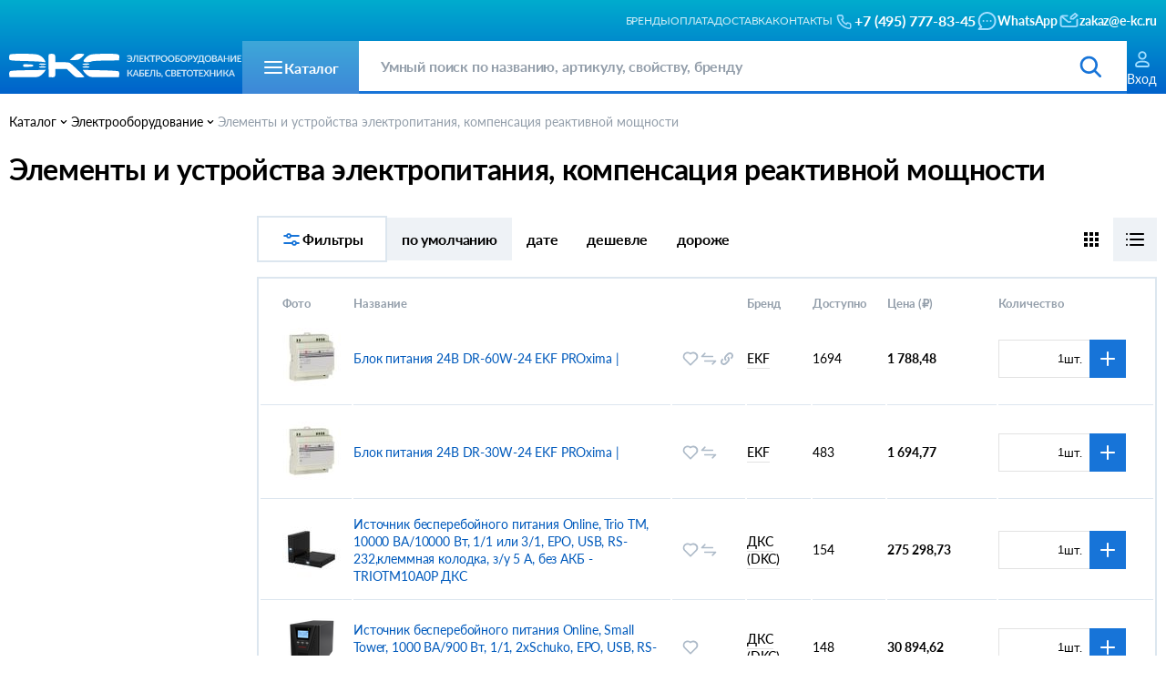

--- FILE ---
content_type: text/html;charset=utf-8
request_url: https://e-kc.ru/price/elementy-i-ustrojstva-elektropitaniya-kompensatsiya-reaktivnoj-moschnosti
body_size: 19909
content:
<!DOCTYPE html><html><head><meta charset="utf-8">
<meta name="viewport" content="width=device-width, initial-scale=1">
<title>Элементы и устройства электропитания, компенсация реактивной мощности купить из наличия по оптовым ценам</title>
<link rel="icon" type="image/svg+xml" href="/favicon.svg">
<noscript data-hid="4d4c9a2"><div><img src="https://mc.yandex.ru/watch/18439297" style="position:absolute; left:-9999px;" alt="" /></noscript>
<script data-hid="420ff52">(function(m,e,t,r,i,k,a){m[i]=m[i]||function(){(m[i].a=m[i].a||[]).push(arguments)}; m[i].l=1*new Date(); for (var j = 0; j < document.scripts.length; j++) {if (document.scripts[j].src === r) { return; }} k=e.createElement(t),a=e.getElementsByTagName(t)[0],k.async=1,k.src=r,a.parentNode.insertBefore(k,a)}) (window, document, "script", "https://mc.yandex.ru/metrika/tag.js", "ym");</script>
<script data-hid="5de4011">ym("18439297","init", {"accurateTrackBounce":true,"childIframe":true,"clickmap":true,"defer":false,"ecommerce":false,"trackHash":false,"trackLinks":true,"webvisor":true,"triggerEvent":false,"sendTitle":true});</script>
<meta name="description" content="Элементы и устройства электропитания, компенсация реактивной мощности - прайс-лист, актуальные цены, купить из наличия на складе, доставка по РФ">
<meta name="keywords" content="Элементы и устройства электропитания, компенсация реактивной мощности">
<link rel="canonical" href="https://e-kc.ru/price/elementy-i-ustrojstva-elektropitaniya-kompensatsiya-reaktivnoj-moschnosti">
<link rel="stylesheet" href="/_nuxt/entry.DoEyzeFm.css">
<link rel="stylesheet" href="/_nuxt/_rubSlug_.BTLf973t.css">
<link rel="stylesheet" href="/_nuxt/BreadCrumbs.D6_AYcFA.css">
<link rel="stylesheet" href="/_nuxt/Result.B2J6sw7o.css">
<link rel="stylesheet" href="/_nuxt/CartOffer.C5nZfOby.css">
<link rel="stylesheet" href="/_nuxt/ModalOffers.C2vDN0aW.css">
<link rel="stylesheet" href="/_nuxt/ModalProducts.S2WVHiMg.css">
<link rel="stylesheet" href="/_nuxt/DiscountBtn.hfsnZI1V.css">
<link rel="modulepreload" as="script" crossorigin href="/_nuxt/entry.DtxpMHbV.js">
<link rel="modulepreload" as="script" crossorigin href="/_nuxt/_rubSlug_.DHbrHoTe.js">
<link rel="modulepreload" as="script" crossorigin href="/_nuxt/BreadCrumbs.mzmSeZ9I.js">
<link rel="modulepreload" as="script" crossorigin href="/_nuxt/Result.CuSs4RCa.js">
<link rel="modulepreload" as="script" crossorigin href="/_nuxt/flags.Dzd8NMNa.js">
<link rel="modulepreload" as="script" crossorigin href="/_nuxt/CartOffer.vue.DBYHtSJH.js">
<link rel="modulepreload" as="script" crossorigin href="/_nuxt/_arrayMap.C-dqCLl5.js">
<link rel="modulepreload" as="script" crossorigin href="/_nuxt/fetch.TDHVQeox.js">
<link rel="modulepreload" as="script" crossorigin href="/_nuxt/isEmpty.B89NLvYc.js">
<link rel="modulepreload" as="script" crossorigin href="/_nuxt/ModalOffers.hU2NOsV2.js">
<link rel="modulepreload" as="script" crossorigin href="/_nuxt/ModalProducts.0Ra9dlTH.js">
<link rel="modulepreload" as="script" crossorigin href="/_nuxt/values.6aQbytL1.js">
<link rel="modulepreload" as="script" crossorigin href="/_nuxt/_baseIteratee.BI6ozBtK.js">
<link rel="modulepreload" as="script" crossorigin href="/_nuxt/DiscountBtn.riwKh9_t.js">
<link rel="modulepreload" as="script" crossorigin href="/_nuxt/isArrayLikeObject.DpuN8mFn.js">
<script type="module" src="/_nuxt/entry.DtxpMHbV.js" crossorigin></script></head><body><div id="__nuxt"><!--[--><div><!--[--><div class="nuxt-loading-indicator" style="position:fixed;top:0;right:0;left:0;pointer-events:none;width:auto;height:3px;opacity:0;background:repeating-linear-gradient(to right,#00dc82 0%,#34cdfe 50%,#0047e1 100%);background-size:Infinity% auto;transform:scaleX(0%);transform-origin:left;transition:transform 0.1s, height 0.4s, opacity 0.4s;z-index:999999;"></div><!----><!--[--><!----><!----><!----><!----><header class="header" data-v-22f7fea6><div class="container" data-v-22f7fea6><div class="header__firstRow" data-v-22f7fea6><div class="header__city" data-v-22f7fea6>  </div><div class="header__firstRow-right" data-v-22f7fea6><nav class="nav" data-v-22f7fea6><a href="/price/brands" class="nav__item" data-v-22f7fea6>Бренды</a><a href="/oplata" class="nav__item" data-v-22f7fea6>Оплата</a><a href="/delivery" class="nav__item" data-v-22f7fea6>Доставка</a><a href="/contact" class="nav__item" data-v-22f7fea6>Контакты</a></nav><div class="contacts" data-v-22f7fea6><div class="contacts__item" data-v-22f7fea6><a href="tel:+74957778345" title="Позвонить" data-v-22f7fea6><span class="phone" data-v-22f7fea6></span><p data-v-22f7fea6>+7 (495) 777-83-45</p></a></div><div class="contacts__item" data-v-22f7fea6><a href="https://wa.me/74957778345" title="Написать" target="_blank" data-v-22f7fea6><span class="WhatsApp" data-v-22f7fea6></span><p data-v-22f7fea6>WhatsApp</p></a></div><div class="contacts__item" data-v-22f7fea6><a href="mailto:zakaz@e-kc.ru" title="Написать" target="_blank" rel="noopener noreferrer" data-v-22f7fea6><span class="Email" data-v-22f7fea6></span><p data-v-22f7fea6>zakaz@e-kc.ru</p></a></div></div></div></div><div class="header__secondRow" data-v-22f7fea6><a href="/" data-v-22f7fea6><img src="/header/logo.svg" alt="e-kc.ru" class="logo" data-v-22f7fea6></a><div class="flexGroup" data-v-22f7fea6><div class="catalog__btn" data-v-22f7fea6><span class="catalog__burger" data-v-22f7fea6></span><p data-v-22f7fea6>Каталог</p></div><div class="search" data-v-22f7fea6 data-v-6a3d2a0f><input type="search" placeholder="Умный поиск по названию, артикулу, свойству, бренду" class="search__input" value="" data-v-6a3d2a0f><!----><span class="search__icon" data-v-6a3d2a0f></span></div></div><div class="header__menu" data-v-22f7fea6><!----><div class="menu__item" data-v-22f7fea6><span class="login" data-v-22f7fea6></span><p class="menu__item-text" data-v-22f7fea6><!--[-->Вход<!--]--><!----></p></div><!----></div></div></div></header><!--]--><!----><main><section class="section container" data-v-765f62f5><div class="BreadCrumbs" itemscope itemtype="https://schema.org/BreadcrumbList" data-v-765f62f5 data-v-6ee0717e><div class="BreadCrumbs__item" itemprop="itemListElement" itemscope itemtype="https://schema.org/ListItem" data-v-6ee0717e><a href="/price/first" class="title" data-v-6ee0717e>Каталог</a><div class="breadCrumbs__open" data-v-6ee0717e><!--[--><!--]--></div><span class="BreadCrumbs__icon" data-v-6ee0717e></span></div><!--[--><div class="BreadCrumbs__item" itemprop="itemListElement" itemscope itemtype="https://schema.org/ListItem" data-v-6ee0717e><a href="/price/elektrooborudovanie" class="title" itemprop="item" data-v-6ee0717e><span itemprop="name" data-v-6ee0717e>Электрооборудование</span><meta itemprop="position" content="0" data-v-6ee0717e></a><!----><span class="BreadCrumbs__icon" data-v-6ee0717e></span></div><div class="last BreadCrumbs__item" itemprop="itemListElement" itemscope itemtype="https://schema.org/ListItem" data-v-6ee0717e><a aria-current="page" href="/price/elementy-i-ustrojstva-elektropitaniya-kompensatsiya-reaktivnoj-moschnosti" class="router-link-active router-link-exact-active title" itemprop="item" data-v-6ee0717e><span itemprop="name" data-v-6ee0717e>Элементы и устройства электропитания, компенсация реактивной мощности</span><meta itemprop="position" content="1" data-v-6ee0717e></a><!----><!----></div><!--]--></div><div class="section__title-row" data-v-765f62f5><h1 class="section__title f32" data-v-765f62f5>Элементы и устройства электропитания, компенсация реактивной мощности</h1><!----></div><div class="section__grid" data-v-765f62f5><div class="column" data-v-765f62f5 data-v-4a65eefb><!----></div><div data-v-765f62f5 data-v-e2bf0803><!----><!----><div class="filtr__row" data-v-e2bf0803><!----><div class="filtrs" data-v-e2bf0803><span class="filts__icon" data-v-e2bf0803></span> Фильтры </div><div class="filtr__btns" data-v-e2bf0803><div class="active filtr__btns-item" data-v-e2bf0803> по умолчанию </div><div class="filtr__btns-item" data-v-e2bf0803> дате </div><div class="filtr__btns-item" data-v-e2bf0803>дешевле </div><div class="filtr__btns-item" data-v-e2bf0803>дороже </div></div><div class="types" data-v-e2bf0803><div class="types__grid" data-v-e2bf0803><span data-v-e2bf0803></span></div><div class="active types__line" data-v-e2bf0803><span data-v-e2bf0803></span></div></div></div><!----><!--[--><!----><table class="table" data-v-e2bf0803 data-v-322ad0f8><thead class="tableHeader" data-v-322ad0f8><tr data-v-322ad0f8><th data-v-322ad0f8>Фото</th><th data-v-322ad0f8>Название</th><th data-v-322ad0f8></th><th style="" data-v-322ad0f8>Бренд</th><th data-v-322ad0f8>Доступно</th><th data-v-322ad0f8>Цена (₽)</th><th data-v-322ad0f8>Количество</th></tr></thead><tbody data-v-322ad0f8><!--[--><tr class="tableRow" data-v-322ad0f8><td data-v-322ad0f8><!--[--><!----><img src="/_ipx/w_64/ezm/images/0388ccb732e6e4ab9a21630d8532801c.jpg" onerror="this.setAttribute(&#39;data-error&#39;, 1)" width="64" alt="Блок питания 24В DR-60W-24 EKF PROxima |" data-nuxt-img srcset="/_ipx/w_64/ezm/images/0388ccb732e6e4ab9a21630d8532801c.jpg 1x, /_ipx/w_128/ezm/images/0388ccb732e6e4ab9a21630d8532801c.jpg 2x" class="img" data-v-322ad0f8><!--]--></td><td class="item__title" data-v-322ad0f8><a href="/cena/blok-pitaniya-24v-dr-60w-24-proxima-ekf-dr-60w-24" class="" data-v-322ad0f8>Блок питания 24В DR-60W-24 EKF PROxima |</a></td><td class="item__icons_column" data-v-322ad0f8><!----><!----><div class="item__icons" data-v-322ad0f8><span class="like" title="Избранные" data-v-322ad0f8></span><span class="accessories" title="Сопутствующие" data-v-322ad0f8></span><span class="analogs" title="Аналоги" data-v-322ad0f8></span></div></td><td class="item__brand" style="" data-v-322ad0f8><a class="brand" data-v-322ad0f8>EKF</a></td><td class="over" data-v-322ad0f8>1694</td><td class="cost" data-v-322ad0f8><!----> 1 788,48 <p data-v-322ad0f8><!----></p></td><td data-v-322ad0f8><div class="item__costRow-change" data-v-322ad0f8 data-v-f8daeb00><div class="item__costRow-input" data-v-f8daeb00><input value="1" data-v-f8daeb00><div class="colWo" data-v-f8daeb00>шт.</div></div><!--[--><div style="display:none;" class="item__costRow-btn red" data-v-f8daeb00><span class="iconOk active" data-v-f8daeb00></span></div><div style="" class="item__costRow-btn blue" data-v-f8daeb00><span class="iconPlus active" data-v-f8daeb00></span></div><!--]--></div><!----></td></tr><tr class="tableRow" data-v-322ad0f8><td data-v-322ad0f8><!--[--><!----><img src="/_ipx/w_64/ezm/images/fb78059eb655b96dd8418a60f504592d.jpg" onerror="this.setAttribute(&#39;data-error&#39;, 1)" width="64" alt="Блок питания 24В DR-30W-24 EKF PROxima |" data-nuxt-img srcset="/_ipx/w_64/ezm/images/fb78059eb655b96dd8418a60f504592d.jpg 1x, /_ipx/w_128/ezm/images/fb78059eb655b96dd8418a60f504592d.jpg 2x" class="img" data-v-322ad0f8><!--]--></td><td class="item__title" data-v-322ad0f8><a href="/cena/blok-pitaniya-24v-dr-30w-24-proxima-ekf-dr-30w-24" class="" data-v-322ad0f8>Блок питания 24В DR-30W-24 EKF PROxima |</a></td><td class="item__icons_column" data-v-322ad0f8><!----><!----><div class="item__icons" data-v-322ad0f8><span class="like" title="Избранные" data-v-322ad0f8></span><span class="accessories" title="Сопутствующие" data-v-322ad0f8></span><!----></div></td><td class="item__brand" style="" data-v-322ad0f8><a class="brand" data-v-322ad0f8>EKF</a></td><td class="over" data-v-322ad0f8>483</td><td class="cost" data-v-322ad0f8><!----> 1 694,77 <p data-v-322ad0f8><!----></p></td><td data-v-322ad0f8><div class="item__costRow-change" data-v-322ad0f8 data-v-f8daeb00><div class="item__costRow-input" data-v-f8daeb00><input value="1" data-v-f8daeb00><div class="colWo" data-v-f8daeb00>шт.</div></div><!--[--><div style="display:none;" class="item__costRow-btn red" data-v-f8daeb00><span class="iconOk active" data-v-f8daeb00></span></div><div style="" class="item__costRow-btn blue" data-v-f8daeb00><span class="iconPlus active" data-v-f8daeb00></span></div><!--]--></div><!----></td></tr><tr class="tableRow" data-v-322ad0f8><td data-v-322ad0f8><!--[--><!----><img src="/_ipx/w_64/ezm/images/a15771aed4ead5665d7f59ddf9df62cc.jpg" onerror="this.setAttribute(&#39;data-error&#39;, 1)" width="64" alt="Источник бесперебойного питания Online, Trio TM, 10000 ВА/10000 Вт, 1/1 или 3/1, EPO, USB, RS- 232,клеммная колодка, з/у 5 А, без АКБ - TRIOTM10A0P ДКС" data-nuxt-img srcset="/_ipx/w_64/ezm/images/a15771aed4ead5665d7f59ddf9df62cc.jpg 1x, /_ipx/w_128/ezm/images/a15771aed4ead5665d7f59ddf9df62cc.jpg 2x" class="img" data-v-322ad0f8><!--]--></td><td class="item__title" data-v-322ad0f8><a href="/cena/istochnik-besperebojnogo-pitaniya-3f-ibp-31-10kva-bez-akb-dkc-triotm10a0p-dks" class="" data-v-322ad0f8>Источник бесперебойного питания Online, Trio TM, 10000 ВА/10000 Вт, 1/1 или 3/1, EPO, USB, RS- 232,клеммная колодка, з/у 5 А, без АКБ - TRIOTM10A0P ДКС</a></td><td class="item__icons_column" data-v-322ad0f8><!----><!----><div class="item__icons" data-v-322ad0f8><span class="like" title="Избранные" data-v-322ad0f8></span><span class="accessories" title="Сопутствующие" data-v-322ad0f8></span><!----></div></td><td class="item__brand" style="" data-v-322ad0f8><a class="brand" data-v-322ad0f8>ДКС (DKC)</a></td><td class="over" data-v-322ad0f8>154</td><td class="cost" data-v-322ad0f8><!----> 275 298,73 <p data-v-322ad0f8><!----></p></td><td data-v-322ad0f8><div class="item__costRow-change" data-v-322ad0f8 data-v-f8daeb00><div class="item__costRow-input" data-v-f8daeb00><input value="1" data-v-f8daeb00><div class="colWo" data-v-f8daeb00>шт.</div></div><!--[--><div style="display:none;" class="item__costRow-btn red" data-v-f8daeb00><span class="iconOk active" data-v-f8daeb00></span></div><div style="" class="item__costRow-btn blue" data-v-f8daeb00><span class="iconPlus active" data-v-f8daeb00></span></div><!--]--></div><!----></td></tr><tr class="tableRow" data-v-322ad0f8><td data-v-322ad0f8><!--[--><!----><img src="/_ipx/w_64/ezm/images/fe234b3d8b9c4eecb7deb6cd19c4e923_wzLh5WT.png" onerror="this.setAttribute(&#39;data-error&#39;, 1)" width="64" alt="Источник бесперебойного питания Online, Small Tower, 1000 ВА/900 Вт, 1/1, 2xSchuko, EPO, USB, RS-232, RJ45, з/у 1А, 3x7Ач - SMALLT1A10S ДКС" data-nuxt-img srcset="/_ipx/w_64/ezm/images/fe234b3d8b9c4eecb7deb6cd19c4e923_wzLh5WT.png 1x, /_ipx/w_128/ezm/images/fe234b3d8b9c4eecb7deb6cd19c4e923_wzLh5WT.png 2x" class="img" data-v-322ad0f8><!--]--></td><td class="item__title" data-v-322ad0f8><a href="/cena/istochnik-besperebojnogo-pitaniya-onlajn-ibp-1kva-3h7ach-schuko-2-dkc-smallt1a10s-dks" class="" data-v-322ad0f8>Источник бесперебойного питания Online, Small Tower, 1000 ВА/900 Вт, 1/1, 2xSchuko, EPO, USB, RS-232, RJ45, з/у 1А, 3x7Ач - SMALLT1A10S ДКС</a></td><td class="item__icons_column" data-v-322ad0f8><!----><!----><div class="item__icons" data-v-322ad0f8><span class="like" title="Избранные" data-v-322ad0f8></span><!----><!----></div></td><td class="item__brand" style="" data-v-322ad0f8><a class="brand" data-v-322ad0f8>ДКС (DKC)</a></td><td class="over" data-v-322ad0f8>148</td><td class="cost" data-v-322ad0f8><!----> 30 894,62 <p data-v-322ad0f8><!----></p></td><td data-v-322ad0f8><div class="item__costRow-change" data-v-322ad0f8 data-v-f8daeb00><div class="item__costRow-input" data-v-f8daeb00><input value="1" data-v-f8daeb00><div class="colWo" data-v-f8daeb00>шт.</div></div><!--[--><div style="display:none;" class="item__costRow-btn red" data-v-f8daeb00><span class="iconOk active" data-v-f8daeb00></span></div><div style="" class="item__costRow-btn blue" data-v-f8daeb00><span class="iconPlus active" data-v-f8daeb00></span></div><!--]--></div><!----></td></tr><tr class="tableRow" data-v-322ad0f8><td data-v-322ad0f8><!--[--><!----><img src="/_ipx/w_64/ezm/images/4621f462e43984735a21b5c57a88c060.jpg" onerror="this.setAttribute(&#39;data-error&#39;, 1)" width="64" alt="Источники питания QUINT-PS/1AC/24DC/10 | 2866763 Phoenix Contact" data-nuxt-img srcset="/_ipx/w_64/ezm/images/4621f462e43984735a21b5c57a88c060.jpg 1x, /_ipx/w_128/ezm/images/4621f462e43984735a21b5c57a88c060.jpg 2x" class="img" data-v-322ad0f8><!--]--></td><td class="item__title" data-v-322ad0f8><a href="/cena/istochniki-pitaniya-quint-ps1ac24dc10-2866763-phoenix-contact" class="" data-v-322ad0f8>Источники питания QUINT-PS/1AC/24DC/10 | 2866763 Phoenix Contact</a></td><td class="item__icons_column" data-v-322ad0f8><!----><!----><div class="item__icons" data-v-322ad0f8><span class="like" title="Избранные" data-v-322ad0f8></span><!----><span class="analogs" title="Аналоги" data-v-322ad0f8></span></div></td><td class="item__brand" style="" data-v-322ad0f8><a class="brand" data-v-322ad0f8>Phoenix Contact</a></td><td class="over" data-v-322ad0f8>37</td><td class="cost" data-v-322ad0f8><!----> 26 045,54 <p data-v-322ad0f8><!----></p></td><td data-v-322ad0f8><div class="item__costRow-change" data-v-322ad0f8 data-v-f8daeb00><div class="item__costRow-input" data-v-f8daeb00><input value="1" data-v-f8daeb00><div class="colWo" data-v-f8daeb00>шт.</div></div><!--[--><div style="display:none;" class="item__costRow-btn red" data-v-f8daeb00><span class="iconOk active" data-v-f8daeb00></span></div><div style="" class="item__costRow-btn blue" data-v-f8daeb00><span class="iconPlus active" data-v-f8daeb00></span></div><!--]--></div><!----></td></tr><tr class="tableRow" data-v-322ad0f8><td data-v-322ad0f8><!--[--><!----><img src="/_ipx/w_64/ezm/images/20f4f2f48a1e3a4d6bd8ef63d3ac5675.jpg" onerror="this.setAttribute(&#39;data-error&#39;, 1)" width="64" alt="Стабилизатор RS-1/8000 «Uniel» релейный однофазный, 8,0 кВА. - 03113" data-nuxt-img srcset="/_ipx/w_64/ezm/images/20f4f2f48a1e3a4d6bd8ef63d3ac5675.jpg 1x, /_ipx/w_128/ezm/images/20f4f2f48a1e3a4d6bd8ef63d3ac5675.jpg 2x" class="img" data-v-322ad0f8><!--]--></td><td class="item__title" data-v-322ad0f8><a href="/cena/uniel-1f-stabilizator-rs-18000-8kva-uvh140-260-v-uvyh211-229-v-rs-18000-stabilizator-uniel-relejnyj-odnofaznyj-80-kva-03113" class="" data-v-322ad0f8>Стабилизатор RS-1/8000 «Uniel» релейный однофазный, 8,0 кВА. - 03113</a></td><td class="item__icons_column" data-v-322ad0f8><!----><!----><div class="item__icons" data-v-322ad0f8><span class="like" title="Избранные" data-v-322ad0f8></span><!----><!----></div></td><td class="item__brand" style="" data-v-322ad0f8><a class="brand" data-v-322ad0f8>Uniel</a></td><td class="over" data-v-322ad0f8>131</td><td class="cost" data-v-322ad0f8><!----> 14 576,92 <p data-v-322ad0f8><!----></p></td><td data-v-322ad0f8><div class="item__costRow-change" data-v-322ad0f8 data-v-f8daeb00><div class="item__costRow-input" data-v-f8daeb00><input value="1" data-v-f8daeb00><div class="colWo" data-v-f8daeb00>шт.</div></div><!--[--><div style="display:none;" class="item__costRow-btn red" data-v-f8daeb00><span class="iconOk active" data-v-f8daeb00></span></div><div style="" class="item__costRow-btn blue" data-v-f8daeb00><span class="iconPlus active" data-v-f8daeb00></span></div><!--]--></div><!----></td></tr><tr class="tableRow" data-v-322ad0f8><td data-v-322ad0f8><!--[--><!----><img src="/_ipx/w_64/ezm/images/ac58161537a6108a2bfc5875ab4c7b75_dzzeDNn.jpg" onerror="this.setAttribute(&#39;data-error&#39;, 1)" width="64" alt="Источники питания QUINT-PS/1AC/24DC/20 | 2866776 Phoenix Contact" data-nuxt-img srcset="/_ipx/w_64/ezm/images/ac58161537a6108a2bfc5875ab4c7b75_dzzeDNn.jpg 1x, /_ipx/w_128/ezm/images/ac58161537a6108a2bfc5875ab4c7b75_dzzeDNn.jpg 2x" class="img" data-v-322ad0f8><!--]--></td><td class="item__title" data-v-322ad0f8><a href="/cena/istochnik-pitaniya-quint-ps1ac24dc20-phoenix-contact-2866776" class="" data-v-322ad0f8>Источники питания QUINT-PS/1AC/24DC/20 | 2866776 Phoenix Contact</a></td><td class="item__icons_column" data-v-322ad0f8><!----><!----><div class="item__icons" data-v-322ad0f8><span class="like" title="Избранные" data-v-322ad0f8></span><!----><span class="analogs" title="Аналоги" data-v-322ad0f8></span></div></td><td class="item__brand" style="" data-v-322ad0f8><a class="brand" data-v-322ad0f8>Phoenix Contact</a></td><td class="over" data-v-322ad0f8>151</td><td class="cost" data-v-322ad0f8><!----> 40 847,6 <p data-v-322ad0f8><!----></p></td><td data-v-322ad0f8><div class="item__costRow-change" data-v-322ad0f8 data-v-f8daeb00><div class="item__costRow-input" data-v-f8daeb00><input value="1" data-v-f8daeb00><div class="colWo" data-v-f8daeb00>шт.</div></div><!--[--><div style="display:none;" class="item__costRow-btn red" data-v-f8daeb00><span class="iconOk active" data-v-f8daeb00></span></div><div style="" class="item__costRow-btn blue" data-v-f8daeb00><span class="iconPlus active" data-v-f8daeb00></span></div><!--]--></div><!----></td></tr><tr class="tableRow" data-v-322ad0f8><td data-v-322ad0f8><!--[--><!----><img src="/_ipx/w_64/ezm/images/64571cac2954d3135f5bf856827bd322.jpg" onerror="this.setAttribute(&#39;data-error&#39;, 1)" width="64" alt="Стабилизатор RS-1/2000 «Uniel» релейный однофазный, 2,0 кВА. - 03110" data-nuxt-img srcset="/_ipx/w_64/ezm/images/64571cac2954d3135f5bf856827bd322.jpg 1x, /_ipx/w_128/ezm/images/64571cac2954d3135f5bf856827bd322.jpg 2x" class="img" data-v-322ad0f8><!--]--></td><td class="item__title" data-v-322ad0f8><a href="/cena/uniel-1f-stabilizator-rs-12000-2kva-uvh140-260-v-uvyh211-229-v-rs-12000-stabilizator-uniel-relejnyj-odnofaznyj-20-kva-03110" class="" data-v-322ad0f8>Стабилизатор RS-1/2000 «Uniel» релейный однофазный, 2,0 кВА. - 03110</a></td><td class="item__icons_column" data-v-322ad0f8><!----><!----><div class="item__icons" data-v-322ad0f8><span class="like" title="Избранные" data-v-322ad0f8></span><!----><!----></div></td><td class="item__brand" style="" data-v-322ad0f8><a class="brand" data-v-322ad0f8>Uniel</a></td><td class="over" data-v-322ad0f8>2</td><td class="cost" data-v-322ad0f8><!----> 4 862,38 <p data-v-322ad0f8><!----></p></td><td data-v-322ad0f8><div class="item__costRow-change" data-v-322ad0f8 data-v-f8daeb00><div class="item__costRow-input" data-v-f8daeb00><input value="1" data-v-f8daeb00><div class="colWo" data-v-f8daeb00>шт.</div></div><!--[--><div style="display:none;" class="item__costRow-btn red" data-v-f8daeb00><span class="iconOk active" data-v-f8daeb00></span></div><div style="" class="item__costRow-btn blue" data-v-f8daeb00><span class="iconPlus active" data-v-f8daeb00></span></div><!--]--></div><!----></td></tr><tr class="tableRow" data-v-322ad0f8><td data-v-322ad0f8><!--[--><!----><img src="/_ipx/w_64/ezm/images/21a4bc046729262c27ee4cd555857f57.jpg" onerror="this.setAttribute(&#39;data-error&#39;, 1)" width="64" alt="Аккумулятор Proconnect 18650 unprotected Li-ion 2000 mAH 3.7 В | 30-2000 MEET" data-nuxt-img srcset="/_ipx/w_64/ezm/images/21a4bc046729262c27ee4cd555857f57.jpg 1x, /_ipx/w_128/ezm/images/21a4bc046729262c27ee4cd555857f57.jpg 2x" class="img" data-v-322ad0f8><!--]--></td><td class="item__title" data-v-322ad0f8><a href="/cena/akkumulyator-proconnect-18650-unprotected-li-ion-2000-mah-37-v-30-2000-proconnect-rexant" class="" data-v-322ad0f8>Аккумулятор Proconnect 18650 unprotected Li-ion 2000 mAH 3.7 В | 30-2000 MEET</a></td><td class="item__icons_column" data-v-322ad0f8><!----><!----><div class="item__icons" data-v-322ad0f8><span class="like" title="Избранные" data-v-322ad0f8></span><!----><!----></div></td><td class="item__brand" style="" data-v-322ad0f8><a class="brand" data-v-322ad0f8>REXANT</a></td><td class="over" data-v-322ad0f8>14400</td><td class="cost" data-v-322ad0f8><p data-v-322ad0f8>Розничная цена</p> 203,43 <p data-v-322ad0f8><div class="discount_btn spec-price" title="Добавьте товар в корзину или зарегистрируйтесь и сможете купить данный товар дешевле на -21%" data-v-322ad0f8 data-v-00532d95> Получи -21% </div></p></td><td data-v-322ad0f8><div class="item__costRow-change" data-v-322ad0f8 data-v-f8daeb00><div class="item__costRow-input" data-v-f8daeb00><input value="1" data-v-f8daeb00><div class="colWo" data-v-f8daeb00>шт.</div></div><!--[--><div style="display:none;" class="item__costRow-btn red" data-v-f8daeb00><span class="iconOk active" data-v-f8daeb00></span></div><div style="" class="item__costRow-btn blue" data-v-f8daeb00><span class="iconPlus active" data-v-f8daeb00></span></div><!--]--></div><!----></td></tr><tr class="tableRow" data-v-322ad0f8><td data-v-322ad0f8><!--[--><!----><img src="/_ipx/w_64/ezm/images/121aefef58aae64ee7be33a665032b16.jpeg" onerror="this.setAttribute(&#39;data-error&#39;, 1)" width="64" alt="Устройство зарядное BC 1010B (C-1010B/2-4AA/AAA/200мА свет. индик.) бел. Camelion 10357" data-nuxt-img srcset="/_ipx/w_64/ezm/images/121aefef58aae64ee7be33a665032b16.jpeg 1x, /_ipx/w_128/ezm/images/121aefef58aae64ee7be33a665032b16.jpeg 2x" class="img" data-v-322ad0f8><!--]--></td><td class="item__title" data-v-322ad0f8><a href="/cena/camelion-bc-1010b-bc-1010b-2-4aaaaa200ma-svet-indik-10357" class="" data-v-322ad0f8>Устройство зарядное BC 1010B (C-1010B/2-4AA/AAA/200мА свет. индик.) бел. Camelion 10357</a></td><td class="item__icons_column" data-v-322ad0f8><!----><!----><div class="item__icons" data-v-322ad0f8><span class="like" title="Избранные" data-v-322ad0f8></span><!----><!----></div></td><td class="item__brand" style="" data-v-322ad0f8><a class="brand" data-v-322ad0f8>Camelion</a></td><td class="over" data-v-322ad0f8>1626</td><td class="cost" data-v-322ad0f8><!----> 641,58 <p data-v-322ad0f8><!----></p></td><td data-v-322ad0f8><div class="item__costRow-change" data-v-322ad0f8 data-v-f8daeb00><div class="item__costRow-input" data-v-f8daeb00><input value="1" data-v-f8daeb00><div class="colWo" data-v-f8daeb00>шт.</div></div><!--[--><div style="display:none;" class="item__costRow-btn red" data-v-f8daeb00><span class="iconOk active" data-v-f8daeb00></span></div><div style="" class="item__costRow-btn blue" data-v-f8daeb00><span class="iconPlus active" data-v-f8daeb00></span></div><!--]--></div><!----></td></tr><tr class="tableRow" data-v-322ad0f8><td data-v-322ad0f8><!--[--><!----><img src="/_ipx/w_64/ezm/images/ad2151e758521567ed3c583d6b349cdb_3vVqmpg.jpg" onerror="this.setAttribute(&#39;data-error&#39;, 1)" width="64" alt="Источник бесперебойного питания Online Small Rackmount, 3000 ВА/2700 Вт, 1/1, 8xIEC C13, EPO, USB, RS-232, Rack 2U, з/у 1А, 6x9Ач - SMALLR3A5I ДКС" data-nuxt-img srcset="/_ipx/w_64/ezm/images/ad2151e758521567ed3c583d6b349cdb_3vVqmpg.jpg 1x, /_ipx/w_128/ezm/images/ad2151e758521567ed3c583d6b349cdb_3vVqmpg.jpg 2x" class="img" data-v-322ad0f8><!--]--></td><td class="item__title" data-v-322ad0f8><a href="/cena/istochnik-besperebojnogo-pitaniya-onlajn-ibp-3kva-6h9ach-iec-c13-8-dkc-smallr3a5i-dks" class="" data-v-322ad0f8>Источник бесперебойного питания Online Small Rackmount, 3000 ВА/2700 Вт, 1/1, 8xIEC C13, EPO, USB, RS-232, Rack 2U, з/у 1А, 6x9Ач - SMALLR3A5I ДКС</a></td><td class="item__icons_column" data-v-322ad0f8><!----><!----><div class="item__icons" data-v-322ad0f8><span class="like" title="Избранные" data-v-322ad0f8></span><span class="accessories" title="Сопутствующие" data-v-322ad0f8></span><!----></div></td><td class="item__brand" style="" data-v-322ad0f8><a class="brand" data-v-322ad0f8>ДКС (DKC)</a></td><td class="over" data-v-322ad0f8>6</td><td class="cost" data-v-322ad0f8><!----> 84 687,32 <p data-v-322ad0f8><!----></p></td><td data-v-322ad0f8><div class="item__costRow-change" data-v-322ad0f8 data-v-f8daeb00><div class="item__costRow-input" data-v-f8daeb00><input value="1" data-v-f8daeb00><div class="colWo" data-v-f8daeb00>шт.</div></div><!--[--><div style="display:none;" class="item__costRow-btn red" data-v-f8daeb00><span class="iconOk active" data-v-f8daeb00></span></div><div style="" class="item__costRow-btn blue" data-v-f8daeb00><span class="iconPlus active" data-v-f8daeb00></span></div><!--]--></div><!----></td></tr><tr class="tableRow" data-v-322ad0f8><td data-v-322ad0f8><!--[--><!----><img src="/_ipx/w_64/ezm/images/ad2151e758521567ed3c583d6b349cdb.jpg" onerror="this.setAttribute(&#39;data-error&#39;, 1)" width="64" alt="Источник бесперебойного питания Online Small Rackmount, 2000 ВА/1800 Вт, 1/1, 8xIEC C13, EPO, USB, RS-232, Rack 2U, з/у 1А, 4x9Ач - SMALLR2A5I ДКС" data-nuxt-img srcset="/_ipx/w_64/ezm/images/ad2151e758521567ed3c583d6b349cdb.jpg 1x, /_ipx/w_128/ezm/images/ad2151e758521567ed3c583d6b349cdb.jpg 2x" class="img" data-v-322ad0f8><!--]--></td><td class="item__title" data-v-322ad0f8><a href="/cena/istochnik-besperebojnogo-pitaniya-onlajn-ibp-2kva-4h9ach-iec-c13-8-dkc-smallr2a5i-dks" class="" data-v-322ad0f8>Источник бесперебойного питания Online Small Rackmount, 2000 ВА/1800 Вт, 1/1, 8xIEC C13, EPO, USB, RS-232, Rack 2U, з/у 1А, 4x9Ач - SMALLR2A5I ДКС</a></td><td class="item__icons_column" data-v-322ad0f8><!----><!----><div class="item__icons" data-v-322ad0f8><span class="like" title="Избранные" data-v-322ad0f8></span><span class="accessories" title="Сопутствующие" data-v-322ad0f8></span><!----></div></td><td class="item__brand" style="" data-v-322ad0f8><a class="brand" data-v-322ad0f8>ДКС (DKC)</a></td><td class="over" data-v-322ad0f8>3</td><td class="cost" data-v-322ad0f8><!----> 60 478,4 <p data-v-322ad0f8><!----></p></td><td data-v-322ad0f8><div class="item__costRow-change" data-v-322ad0f8 data-v-f8daeb00><div class="item__costRow-input" data-v-f8daeb00><input value="1" data-v-f8daeb00><div class="colWo" data-v-f8daeb00>шт.</div></div><!--[--><div style="display:none;" class="item__costRow-btn red" data-v-f8daeb00><span class="iconOk active" data-v-f8daeb00></span></div><div style="" class="item__costRow-btn blue" data-v-f8daeb00><span class="iconPlus active" data-v-f8daeb00></span></div><!--]--></div><!----></td></tr><tr class="tableRow" data-v-322ad0f8><td data-v-322ad0f8><!--[--><!----><img src="/_ipx/w_64/ezm/images/f13e3cf343b564c1f183cdbef2f05c14.jpg" onerror="this.setAttribute(&#39;data-error&#39;, 1)" width="64" alt="Стабилизатор RS-1/10000 «Uniel» релейный однофазный, 10,0 кВА. - 03114" data-nuxt-img srcset="/_ipx/w_64/ezm/images/f13e3cf343b564c1f183cdbef2f05c14.jpg 1x, /_ipx/w_128/ezm/images/f13e3cf343b564c1f183cdbef2f05c14.jpg 2x" class="img" data-v-322ad0f8><!--]--></td><td class="item__title" data-v-322ad0f8><a href="/cena/uniel-1f-stabilizator-rs-110000-10kva-uvh140-260-v-uvyh211-229-v-rs-110000-stabilizator-uniel-relejnyj-odnofaznyj-100-kva-03114" class="" data-v-322ad0f8>Стабилизатор RS-1/10000 «Uniel» релейный однофазный, 10,0 кВА. - 03114</a></td><td class="item__icons_column" data-v-322ad0f8><!----><!----><div class="item__icons" data-v-322ad0f8><span class="like" title="Избранные" data-v-322ad0f8></span><!----><!----></div></td><td class="item__brand" style="" data-v-322ad0f8><a class="brand" data-v-322ad0f8>Uniel</a></td><td class="over" data-v-322ad0f8>323</td><td class="cost" data-v-322ad0f8><!----> 16 361,84 <p data-v-322ad0f8><!----></p></td><td data-v-322ad0f8><div class="item__costRow-change" data-v-322ad0f8 data-v-f8daeb00><div class="item__costRow-input" data-v-f8daeb00><input value="1" data-v-f8daeb00><div class="colWo" data-v-f8daeb00>шт.</div></div><!--[--><div style="display:none;" class="item__costRow-btn red" data-v-f8daeb00><span class="iconOk active" data-v-f8daeb00></span></div><div style="" class="item__costRow-btn blue" data-v-f8daeb00><span class="iconPlus active" data-v-f8daeb00></span></div><!--]--></div><!----></td></tr><tr class="tableRow" data-v-322ad0f8><td data-v-322ad0f8><!--[--><!----><img src="/_ipx/w_64/ezm/images/ad2151e758521567ed3c583d6b349cdb_ZNPhcJd.jpg" onerror="this.setAttribute(&#39;data-error&#39;, 1)" width="64" alt="Источник бесперебойного питания Online Small Rackmount, 1000 ВА/900 Вт, 1/1, 6xIEC C13,EPO, USB, RS-232, Rack 2U, з/у 1А, 2x9Ач - SMALLR1A5I ДКС" data-nuxt-img srcset="/_ipx/w_64/ezm/images/ad2151e758521567ed3c583d6b349cdb_ZNPhcJd.jpg 1x, /_ipx/w_128/ezm/images/ad2151e758521567ed3c583d6b349cdb_ZNPhcJd.jpg 2x" class="img" data-v-322ad0f8><!--]--></td><td class="item__title" data-v-322ad0f8><a href="/cena/istochnik-besperebojnogo-pitaniya-onlajn-ibp-1kva-2h9ach-iec-c13-6-dkc-smallr1a5i-dks" class="" data-v-322ad0f8>Источник бесперебойного питания Online Small Rackmount, 1000 ВА/900 Вт, 1/1, 6xIEC C13,EPO, USB, RS-232, Rack 2U, з/у 1А, 2x9Ач - SMALLR1A5I ДКС</a></td><td class="item__icons_column" data-v-322ad0f8><!----><!----><div class="item__icons" data-v-322ad0f8><span class="like" title="Избранные" data-v-322ad0f8></span><span class="accessories" title="Сопутствующие" data-v-322ad0f8></span><!----></div></td><td class="item__brand" style="" data-v-322ad0f8><a class="brand" data-v-322ad0f8>ДКС (DKC)</a></td><td class="over" data-v-322ad0f8>3</td><td class="cost" data-v-322ad0f8><!----> 36 417,77 <p data-v-322ad0f8><!----></p></td><td data-v-322ad0f8><div class="item__costRow-change" data-v-322ad0f8 data-v-f8daeb00><div class="item__costRow-input" data-v-f8daeb00><input value="1" data-v-f8daeb00><div class="colWo" data-v-f8daeb00>шт.</div></div><!--[--><div style="display:none;" class="item__costRow-btn red" data-v-f8daeb00><span class="iconOk active" data-v-f8daeb00></span></div><div style="" class="item__costRow-btn blue" data-v-f8daeb00><span class="iconPlus active" data-v-f8daeb00></span></div><!--]--></div><!----></td></tr><tr class="tableRow" data-v-322ad0f8><td data-v-322ad0f8><!--[--><!----><img src="/_ipx/w_64/ezm/images/5330c0c1dee6f9f2cf4ad05835550ed4.jpg" onerror="this.setAttribute(&#39;data-error&#39;, 1)" width="64" alt="Стабилизатор напряжения AСН-500/1-Ц | 11-5000 REXANT MEET" data-nuxt-img srcset="/_ipx/w_64/ezm/images/5330c0c1dee6f9f2cf4ad05835550ed4.jpg 1x, /_ipx/w_128/ezm/images/5330c0c1dee6f9f2cf4ad05835550ed4.jpg 2x" class="img" data-v-322ad0f8><!--]--></td><td class="item__title" data-v-322ad0f8><a href="/cena/stabilizator-napryazheniya-485va-ip20-rexant-stabilizatory" class="" data-v-322ad0f8>Стабилизатор напряжения AСН-500/1-Ц | 11-5000 REXANT MEET</a></td><td class="item__icons_column" data-v-322ad0f8><!----><!----><div class="item__icons" data-v-322ad0f8><span class="like" title="Избранные" data-v-322ad0f8></span><!----><!----></div></td><td class="item__brand" style="" data-v-322ad0f8><a class="brand" data-v-322ad0f8>REXANT</a></td><td class="over" data-v-322ad0f8>2</td><td class="cost" data-v-322ad0f8><p data-v-322ad0f8>Розничная цена</p> 4 072,05 <p data-v-322ad0f8><div class="discount_btn spec-price" title="Добавьте товар в корзину или зарегистрируйтесь и сможете купить данный товар дешевле на -4%" data-v-322ad0f8 data-v-00532d95> Получи -4% </div></p></td><td data-v-322ad0f8><div class="item__costRow-change" data-v-322ad0f8 data-v-f8daeb00><div class="item__costRow-input" data-v-f8daeb00><input value="1" data-v-f8daeb00><div class="colWo" data-v-f8daeb00>шт.</div></div><!--[--><div style="display:none;" class="item__costRow-btn red" data-v-f8daeb00><span class="iconOk active" data-v-f8daeb00></span></div><div style="" class="item__costRow-btn blue" data-v-f8daeb00><span class="iconPlus active" data-v-f8daeb00></span></div><!--]--></div><!----></td></tr><tr class="tableRow" data-v-322ad0f8><td data-v-322ad0f8><!--[--><!----><img src="/_ipx/w_64/ezm/images/2031cd4224da622bbdf2295e993cee62_YupUwK8.png" onerror="this.setAttribute(&#39;data-error&#39;, 1)" width="64" alt="Источник бесперебойного питания Online, Small Tower, 2000 ВА/1800 Вт, 1/1, 4xSchuko, EPO, USB, RS-232, RJ45, з/у 1А, 6x7Ач - SMALLT2A10S ДКС" data-nuxt-img srcset="/_ipx/w_64/ezm/images/2031cd4224da622bbdf2295e993cee62_YupUwK8.png 1x, /_ipx/w_128/ezm/images/2031cd4224da622bbdf2295e993cee62_YupUwK8.png 2x" class="img" data-v-322ad0f8><!--]--></td><td class="item__title" data-v-322ad0f8><a href="/cena/istochnik-besperebojnogo-pitaniya-onlajn-ibp-2kva-6h7ach-schuko-4-dkc-smallt2a10s-dks" class="" data-v-322ad0f8>Источник бесперебойного питания Online, Small Tower, 2000 ВА/1800 Вт, 1/1, 4xSchuko, EPO, USB, RS-232, RJ45, з/у 1А, 6x7Ач - SMALLT2A10S ДКС</a></td><td class="item__icons_column" data-v-322ad0f8><!----><!----><div class="item__icons" data-v-322ad0f8><span class="like" title="Избранные" data-v-322ad0f8></span><!----><!----></div></td><td class="item__brand" style="" data-v-322ad0f8><a class="brand" data-v-322ad0f8>ДКС (DKC)</a></td><td class="over" data-v-322ad0f8>1</td><td class="cost" data-v-322ad0f8><!----> 49 458,83 <p data-v-322ad0f8><!----></p></td><td data-v-322ad0f8><div class="item__costRow-change" data-v-322ad0f8 data-v-f8daeb00><div class="item__costRow-input" data-v-f8daeb00><input value="1" data-v-f8daeb00><div class="colWo" data-v-f8daeb00>шт.</div></div><!--[--><div style="display:none;" class="item__costRow-btn red" data-v-f8daeb00><span class="iconOk active" data-v-f8daeb00></span></div><div style="" class="item__costRow-btn blue" data-v-f8daeb00><span class="iconPlus active" data-v-f8daeb00></span></div><!--]--></div><!----></td></tr><tr class="tableRow" data-v-322ad0f8><td data-v-322ad0f8><!--[--><!----><img src="/_ipx/w_64/ezm/images/02494f9b8df07b997d06dd031168beb1.jpg" onerror="this.setAttribute(&#39;data-error&#39;, 1)" width="64" alt="Адаптер SNMP для ИБП ДКС серии Info Rackmount Pro, Small Rackmount,Small Tower, Trio TM | SNMPSM2 DKC" data-nuxt-img srcset="/_ipx/w_64/ezm/images/02494f9b8df07b997d06dd031168beb1.jpg 1x, /_ipx/w_128/ezm/images/02494f9b8df07b997d06dd031168beb1.jpg 2x" class="img" data-v-322ad0f8><!--]--></td><td class="item__title" data-v-322ad0f8><a href="/cena/adapter-snmp-dlya-ibp-dks-serii-info-rackmount-pro-small-rackmountsmall-tower-trio-tm-snmpsm2-dkc-dks" class="" data-v-322ad0f8>Адаптер SNMP для ИБП ДКС серии Info Rackmount Pro, Small Rackmount,Small Tower, Trio TM | SNMPSM2 DKC</a></td><td class="item__icons_column" data-v-322ad0f8><!----><!----><div class="item__icons" data-v-322ad0f8><span class="like" title="Избранные" data-v-322ad0f8></span><span class="accessories" title="Сопутствующие" data-v-322ad0f8></span><!----></div></td><td class="item__brand" style="" data-v-322ad0f8><a class="brand" data-v-322ad0f8>ДКС (DKC)</a></td><td class="over" data-v-322ad0f8>2</td><td class="cost" data-v-322ad0f8><!----> 18 248,71 <p data-v-322ad0f8><!----></p></td><td data-v-322ad0f8><div class="item__costRow-change" data-v-322ad0f8 data-v-f8daeb00><div class="item__costRow-input" data-v-f8daeb00><input value="1" data-v-f8daeb00><div class="colWo" data-v-f8daeb00>шт.</div></div><!--[--><div style="display:none;" class="item__costRow-btn red" data-v-f8daeb00><span class="iconOk active" data-v-f8daeb00></span></div><div style="" class="item__costRow-btn blue" data-v-f8daeb00><span class="iconPlus active" data-v-f8daeb00></span></div><!--]--></div><!----></td></tr><tr class="tableRow" data-v-322ad0f8><td data-v-322ad0f8><!--[--><!----><img src="/_ipx/w_64/ezm/images/04ec1b4968f83a842003cfc0eba6117b_IqfXZhY.jpg" onerror="this.setAttribute(&#39;data-error&#39;, 1)" width="64" alt="Стабилизатор RS-1/3000 «Uniel» релейный однофазный, 3,0 кВА. - 03111" data-nuxt-img srcset="/_ipx/w_64/ezm/images/04ec1b4968f83a842003cfc0eba6117b_IqfXZhY.jpg 1x, /_ipx/w_128/ezm/images/04ec1b4968f83a842003cfc0eba6117b_IqfXZhY.jpg 2x" class="img" data-v-322ad0f8><!--]--></td><td class="item__title" data-v-322ad0f8><a href="/cena/uniel-1f-stabilizator-rs-13000-3kva-uvh140-260-v-uvyh211-229-v-rs-13000-stabilizator-uniel-relejnyj-odnofaznyj-30-kva-03111" class="" data-v-322ad0f8>Стабилизатор RS-1/3000 «Uniel» релейный однофазный, 3,0 кВА. - 03111</a></td><td class="item__icons_column" data-v-322ad0f8><!----><!----><div class="item__icons" data-v-322ad0f8><span class="like" title="Избранные" data-v-322ad0f8></span><!----><!----></div></td><td class="item__brand" style="" data-v-322ad0f8><a class="brand" data-v-322ad0f8>Uniel</a></td><td class="over" data-v-322ad0f8>264</td><td class="cost" data-v-322ad0f8><!----> 8 514,31 <p data-v-322ad0f8><!----></p></td><td data-v-322ad0f8><div class="item__costRow-change" data-v-322ad0f8 data-v-f8daeb00><div class="item__costRow-input" data-v-f8daeb00><input value="1" data-v-f8daeb00><div class="colWo" data-v-f8daeb00>шт.</div></div><!--[--><div style="display:none;" class="item__costRow-btn red" data-v-f8daeb00><span class="iconOk active" data-v-f8daeb00></span></div><div style="" class="item__costRow-btn blue" data-v-f8daeb00><span class="iconPlus active" data-v-f8daeb00></span></div><!--]--></div><!----></td></tr><tr class="tableRow" data-v-322ad0f8><td data-v-322ad0f8><!--[--><!----><img src="/_ipx/w_64/ezm/images/23dc0d0974f59e755548c3733b3b6641.jpg" onerror="this.setAttribute(&#39;data-error&#39;, 1)" width="64" alt="Трансформатор 230В-вход 24В-выход 40Вт Neon-Night 531-100" data-nuxt-img srcset="/_ipx/w_64/ezm/images/23dc0d0974f59e755548c3733b3b6641.jpg 1x, /_ipx/w_128/ezm/images/23dc0d0974f59e755548c3733b3b6641.jpg 2x" class="img" data-v-322ad0f8><!--]--></td><td class="item__title" data-v-322ad0f8><a href="/cena/transformator-230v-vhod-24v-vyhod-40vt-neon-night-531-100" class="" data-v-322ad0f8>Трансформатор 230В-вход 24В-выход 40Вт Neon-Night 531-100</a></td><td class="item__icons_column" data-v-322ad0f8><!----><!----><div class="item__icons" data-v-322ad0f8><span class="like" title="Избранные" data-v-322ad0f8></span><span class="accessories" title="Сопутствующие" data-v-322ad0f8></span><!----></div></td><td class="item__brand" style="" data-v-322ad0f8><a class="brand" data-v-322ad0f8>NEON-NIGHT</a></td><td class="over" data-v-322ad0f8>763</td><td class="cost" data-v-322ad0f8><p data-v-322ad0f8>Розничная цена</p> 2 652,23 <p data-v-322ad0f8><div class="discount_btn spec-price" title="Добавьте товар в корзину или зарегистрируйтесь и сможете купить данный товар дешевле на -14%" data-v-322ad0f8 data-v-00532d95> Получи -14% </div></p></td><td data-v-322ad0f8><div class="item__costRow-change" data-v-322ad0f8 data-v-f8daeb00><div class="item__costRow-input" data-v-f8daeb00><input value="1" data-v-f8daeb00><div class="colWo" data-v-f8daeb00>шт.</div></div><!--[--><div style="display:none;" class="item__costRow-btn red" data-v-f8daeb00><span class="iconOk active" data-v-f8daeb00></span></div><div style="" class="item__costRow-btn blue" data-v-f8daeb00><span class="iconPlus active" data-v-f8daeb00></span></div><!--]--></div><!----></td></tr><tr class="tableRow" data-v-322ad0f8><td data-v-322ad0f8><!--[--><!----><img src="/_ipx/w_64/ezm/images/d317ae61d7b3672ec7dae253c41219b3.jpg" onerror="this.setAttribute(&#39;data-error&#39;, 1)" width="64" alt="Источник питания 110-220V AC/12V DC, 9А, 100W с DC разъемом подключения 5.5*2.1, без влагозащиты (IP23) | 200-100-3 REXANT MEET" data-nuxt-img srcset="/_ipx/w_64/ezm/images/d317ae61d7b3672ec7dae253c41219b3.jpg 1x, /_ipx/w_128/ezm/images/d317ae61d7b3672ec7dae253c41219b3.jpg 2x" class="img" data-v-322ad0f8><!--]--></td><td class="item__title" data-v-322ad0f8><a href="/cena/istochnik-postoyannogo-toka-ip23-rexant--istochnik-pitaniya-110-220v-ac12v-dc-9a-100w-s-dc-razemom-podklyucheniya-5521-bez-vlagozaschity-ip23-200-100-3" class="" data-v-322ad0f8>Источник питания 110-220V AC/12V DC, 9А, 100W с DC разъемом подключения 5.5*2.1, без влагозащиты (IP23) | 200-100-3 REXANT MEET</a></td><td class="item__icons_column" data-v-322ad0f8><!----><!----><div class="item__icons" data-v-322ad0f8><span class="like" title="Избранные" data-v-322ad0f8></span><!----><!----></div></td><td class="item__brand" style="" data-v-322ad0f8><a class="brand" data-v-322ad0f8>REXANT</a></td><td class="over" data-v-322ad0f8>638</td><td class="cost" data-v-322ad0f8><p data-v-322ad0f8>Розничная цена</p> 1 105 <p data-v-322ad0f8><div class="discount_btn spec-price" title="Добавьте товар в корзину или зарегистрируйтесь и сможете купить данный товар дешевле на -22%" data-v-322ad0f8 data-v-00532d95> Получи -22% </div></p></td><td data-v-322ad0f8><div class="item__costRow-change" data-v-322ad0f8 data-v-f8daeb00><div class="item__costRow-input" data-v-f8daeb00><input value="1" data-v-f8daeb00><div class="colWo" data-v-f8daeb00>шт.</div></div><!--[--><div style="display:none;" class="item__costRow-btn red" data-v-f8daeb00><span class="iconOk active" data-v-f8daeb00></span></div><div style="" class="item__costRow-btn blue" data-v-f8daeb00><span class="iconPlus active" data-v-f8daeb00></span></div><!--]--></div><!----></td></tr><tr class="tableRow" data-v-322ad0f8><td data-v-322ad0f8><!--[--><!----><img src="/_ipx/w_64/ezm/images/ad68915b5fd6c7576e40f0da957aee26.jpg" onerror="this.setAttribute(&#39;data-error&#39;, 1)" width="64" alt="Аккумулятор 18650 protected с защитой Li-ion 2800 mAH 3.7 В | 30-2030 REXANT MEET" data-nuxt-img srcset="/_ipx/w_64/ezm/images/ad68915b5fd6c7576e40f0da957aee26.jpg 1x, /_ipx/w_128/ezm/images/ad68915b5fd6c7576e40f0da957aee26.jpg 2x" class="img" data-v-322ad0f8><!--]--></td><td class="item__title" data-v-322ad0f8><a href="/cena/akkumulyator-rexant-18650-protected-s-zaschitoj-li-ion-2800-mah-30-2030" class="" data-v-322ad0f8>Аккумулятор 18650 protected с защитой Li-ion 2800 mAH 3.7 В | 30-2030 REXANT MEET</a></td><td class="item__icons_column" data-v-322ad0f8><!----><!----><div class="item__icons" data-v-322ad0f8><span class="like" title="Избранные" data-v-322ad0f8></span><!----><!----></div></td><td class="item__brand" style="" data-v-322ad0f8><a class="brand" data-v-322ad0f8>REXANT</a></td><td class="over" data-v-322ad0f8>7200</td><td class="cost" data-v-322ad0f8><p data-v-322ad0f8>Розничная цена</p> 462,31 <p data-v-322ad0f8><div class="discount_btn spec-price" title="Добавьте товар в корзину или зарегистрируйтесь и сможете купить данный товар дешевле на -22%" data-v-322ad0f8 data-v-00532d95> Получи -22% </div></p></td><td data-v-322ad0f8><div class="item__costRow-change" data-v-322ad0f8 data-v-f8daeb00><div class="item__costRow-input" data-v-f8daeb00><input value="1" data-v-f8daeb00><div class="colWo" data-v-f8daeb00>шт.</div></div><!--[--><div style="display:none;" class="item__costRow-btn red" data-v-f8daeb00><span class="iconOk active" data-v-f8daeb00></span></div><div style="" class="item__costRow-btn blue" data-v-f8daeb00><span class="iconPlus active" data-v-f8daeb00></span></div><!--]--></div><!----></td></tr><tr class="tableRow" data-v-322ad0f8><td data-v-322ad0f8><!--[--><!----><img src="/_ipx/w_64/ezm/images/642f9bc75af733b0cffbc31b2e12d506.jpeg" onerror="this.setAttribute(&#39;data-error&#39;, 1)" width="64" alt="Элемент питания алкалиновый &quot;таблетка&quot; LR44/G13/A76/357A Mercury Free AG13-BP0%Hg для часов BL-10 (блист.10шт) Camelion 12821" data-nuxt-img srcset="/_ipx/w_64/ezm/images/642f9bc75af733b0cffbc31b2e12d506.jpeg 1x, /_ipx/w_128/ezm/images/642f9bc75af733b0cffbc31b2e12d506.jpeg 2x" class="img" data-v-322ad0f8><!--]--></td><td class="item__title" data-v-322ad0f8><a href="/cena/element-pitaniya-g13-mercury-free-ag13-bp0hg-357alr44a76-dlya-chasov-bl-10-blist10sht-camelion-12821" class="" data-v-322ad0f8>Элемент питания алкалиновый &quot;таблетка&quot; LR44/G13/A76/357A Mercury Free AG13-BP0%Hg для часов BL-10 (блист.10шт) Camelion 12821</a></td><td class="item__icons_column" data-v-322ad0f8><!----><!----><div class="item__icons" data-v-322ad0f8><span class="like" title="Избранные" data-v-322ad0f8></span><span class="accessories" title="Сопутствующие" data-v-322ad0f8></span><!----></div></td><td class="item__brand" style="" data-v-322ad0f8><a class="brand" data-v-322ad0f8>Camelion</a></td><td class="over" data-v-322ad0f8>8570</td><td class="cost" data-v-322ad0f8><!----> 9,62 <p data-v-322ad0f8><!----></p></td><td data-v-322ad0f8><div class="item__costRow-change" data-v-322ad0f8 data-v-f8daeb00><div class="item__costRow-input" data-v-f8daeb00><input value="10" data-v-f8daeb00><div class="colWo" data-v-f8daeb00>шт.</div></div><!--[--><div style="display:none;" class="item__costRow-btn red" data-v-f8daeb00><span class="iconOk active" data-v-f8daeb00></span></div><div style="" class="item__costRow-btn blue" data-v-f8daeb00><span class="iconPlus active" data-v-f8daeb00></span></div><!--]--></div><!----></td></tr><tr class="tableRow" data-v-322ad0f8><td data-v-322ad0f8><!--[--><!----><img src="/_ipx/w_64/ezm/images/2f7da6bcc6bdc6e9412ce87d80e50ae5.jpeg" onerror="this.setAttribute(&#39;data-error&#39;, 1)" width="64" alt="Источник питания (драйвер) 24В 100Вт IP67 с проводами влагозащ. Rexant 200-1005 MEET" data-nuxt-img srcset="/_ipx/w_64/ezm/images/2f7da6bcc6bdc6e9412ce87d80e50ae5.jpeg 1x, /_ipx/w_128/ezm/images/2f7da6bcc6bdc6e9412ce87d80e50ae5.jpeg 2x" class="img" data-v-322ad0f8><!--]--></td><td class="item__title" data-v-322ad0f8><a href="/cena/istochnik-postoyannogo-toka-ip67-rexant-200-100-5" class="" data-v-322ad0f8>Источник питания (драйвер) 24В 100Вт IP67 с проводами влагозащ. Rexant 200-1005 MEET</a></td><td class="item__icons_column" data-v-322ad0f8><!----><!----><div class="item__icons" data-v-322ad0f8><span class="like" title="Избранные" data-v-322ad0f8></span><!----><!----></div></td><td class="item__brand" style="" data-v-322ad0f8><a class="brand" data-v-322ad0f8>REXANT</a></td><td class="over" data-v-322ad0f8>359</td><td class="cost" data-v-322ad0f8><p data-v-322ad0f8>Розничная цена</p> 1 698,36 <p data-v-322ad0f8><div class="discount_btn spec-price" title="Добавьте товар в корзину или зарегистрируйтесь и сможете купить данный товар дешевле на -22%" data-v-322ad0f8 data-v-00532d95> Получи -22% </div></p></td><td data-v-322ad0f8><div class="item__costRow-change" data-v-322ad0f8 data-v-f8daeb00><div class="item__costRow-input" data-v-f8daeb00><input value="1" data-v-f8daeb00><div class="colWo" data-v-f8daeb00>шт.</div></div><!--[--><div style="display:none;" class="item__costRow-btn red" data-v-f8daeb00><span class="iconOk active" data-v-f8daeb00></span></div><div style="" class="item__costRow-btn blue" data-v-f8daeb00><span class="iconPlus active" data-v-f8daeb00></span></div><!--]--></div><!----></td></tr><tr class="tableRow" data-v-322ad0f8><td data-v-322ad0f8><!--[--><!----><img src="/_ipx/w_64/ezm/images/bbee2321836ec01d61b3fbda7d7f0d65.jpg" onerror="this.setAttribute(&#39;data-error&#39;, 1)" width="64" alt="Стабилизатор RS-1/1500 «Uniel» релейный однофазный, 1,5 кВА. - 03109" data-nuxt-img srcset="/_ipx/w_64/ezm/images/bbee2321836ec01d61b3fbda7d7f0d65.jpg 1x, /_ipx/w_128/ezm/images/bbee2321836ec01d61b3fbda7d7f0d65.jpg 2x" class="img" data-v-322ad0f8><!--]--></td><td class="item__title" data-v-322ad0f8><a href="/cena/uniel-1f-stabilizator-rs-11500-15kva-uvh140-260-v-uvyh211-229-v-rs-11500-stabilizator-uniel-relejnyj-odnofaznyj-15-kva-03109" class="" data-v-322ad0f8>Стабилизатор RS-1/1500 «Uniel» релейный однофазный, 1,5 кВА. - 03109</a></td><td class="item__icons_column" data-v-322ad0f8><!----><!----><div class="item__icons" data-v-322ad0f8><span class="like" title="Избранные" data-v-322ad0f8></span><!----><!----></div></td><td class="item__brand" style="" data-v-322ad0f8><a class="brand" data-v-322ad0f8>Uniel</a></td><td class="over" data-v-322ad0f8>273</td><td class="cost" data-v-322ad0f8><!----> 4 344,35 <p data-v-322ad0f8><!----></p></td><td data-v-322ad0f8><div class="item__costRow-change" data-v-322ad0f8 data-v-f8daeb00><div class="item__costRow-input" data-v-f8daeb00><input value="1" data-v-f8daeb00><div class="colWo" data-v-f8daeb00>шт.</div></div><!--[--><div style="display:none;" class="item__costRow-btn red" data-v-f8daeb00><span class="iconOk active" data-v-f8daeb00></span></div><div style="" class="item__costRow-btn blue" data-v-f8daeb00><span class="iconPlus active" data-v-f8daeb00></span></div><!--]--></div><!----></td></tr><tr class="tableRow" data-v-322ad0f8><td data-v-322ad0f8><!--[--><!----><img src="/_ipx/w_64/ezm/images/f165a15ebee00f0b53a3e2aa890736fa.jpg" onerror="this.setAttribute(&#39;data-error&#39;, 1)" width="64" alt="Батарейный блок для ИБП серии Trio TM, Rack 3U, 20x9 Ач - BPTM20P1A9 ДКС" data-nuxt-img srcset="/_ipx/w_64/ezm/images/f165a15ebee00f0b53a3e2aa890736fa.jpg 1x, /_ipx/w_128/ezm/images/f165a15ebee00f0b53a3e2aa890736fa.jpg 2x" class="img" data-v-322ad0f8><!--]--></td><td class="item__title" data-v-322ad0f8><a href="/cena/batarejnyj-blok-dlya-ibp-serii-trio-tm-20-h-9-ach-bptm20p1a9-dkc-dks" class="" data-v-322ad0f8>Батарейный блок для ИБП серии Trio TM, Rack 3U, 20x9 Ач - BPTM20P1A9 ДКС</a></td><td class="item__icons_column" data-v-322ad0f8><!----><!----><div class="item__icons" data-v-322ad0f8><span class="like" title="Избранные" data-v-322ad0f8></span><span class="accessories" title="Сопутствующие" data-v-322ad0f8></span><!----></div></td><td class="item__brand" style="" data-v-322ad0f8><a class="brand" data-v-322ad0f8>ДКС (DKC)</a></td><td class="over" data-v-322ad0f8>310</td><td class="cost" data-v-322ad0f8><!----> 82 120,55 <p data-v-322ad0f8><!----></p></td><td data-v-322ad0f8><div class="item__costRow-change" data-v-322ad0f8 data-v-f8daeb00><div class="item__costRow-input" data-v-f8daeb00><input value="1" data-v-f8daeb00><div class="colWo" data-v-f8daeb00>шт.</div></div><!--[--><div style="display:none;" class="item__costRow-btn red" data-v-f8daeb00><span class="iconOk active" data-v-f8daeb00></span></div><div style="" class="item__costRow-btn blue" data-v-f8daeb00><span class="iconPlus active" data-v-f8daeb00></span></div><!--]--></div><!----></td></tr><tr class="tableRow" data-v-322ad0f8><td data-v-322ad0f8><!--[--><!----><img src="/_ipx/w_64/ezm/images/98b03416a5e120a3cb1b4208d62d5ade.jpeg" onerror="this.setAttribute(&#39;data-error&#39;, 1)" width="64" alt="Аккумулятор AAA/HR03 1.2В 1100мА.ч Ni-MH NHAAA1100BL2 BL-2 металлик (блист.2шт) Ergolux 12446" data-nuxt-img srcset="/_ipx/w_64/ezm/images/98b03416a5e120a3cb1b4208d62d5ade.jpeg 1x, /_ipx/w_128/ezm/images/98b03416a5e120a3cb1b4208d62d5ade.jpeg 2x" class="img" data-v-322ad0f8><!--]--></td><td class="item__title" data-v-322ad0f8><a href="/cena/akkumulyator-aaa-1100mach-ni-mh-bl-2-nhaaa1100bl2-12v-blist2sht-ergolux-12446" class="" data-v-322ad0f8>Аккумулятор AAA/HR03 1.2В 1100мА.ч Ni-MH NHAAA1100BL2 BL-2 металлик (блист.2шт) Ergolux 12446</a></td><td class="item__icons_column" data-v-322ad0f8><!----><!----><div class="item__icons" data-v-322ad0f8><span class="like" title="Избранные" data-v-322ad0f8></span><!----><!----></div></td><td class="item__brand" style="" data-v-322ad0f8><a class="brand" data-v-322ad0f8>Ergolux</a></td><td class="over" data-v-322ad0f8>1048</td><td class="cost" data-v-322ad0f8><!----> 122,92 <p data-v-322ad0f8><!----></p></td><td data-v-322ad0f8><div class="item__costRow-change" data-v-322ad0f8 data-v-f8daeb00><div class="item__costRow-input" data-v-f8daeb00><input value="2" data-v-f8daeb00><div class="colWo" data-v-f8daeb00>шт.</div></div><!--[--><div style="display:none;" class="item__costRow-btn red" data-v-f8daeb00><span class="iconOk active" data-v-f8daeb00></span></div><div style="" class="item__costRow-btn blue" data-v-f8daeb00><span class="iconPlus active" data-v-f8daeb00></span></div><!--]--></div><!----></td></tr><tr class="tableRow" data-v-322ad0f8><td data-v-322ad0f8><!--[--><!----><img src="/_ipx/w_64/ezm/images/8396d4769291969b2e537076193b6341.jpg" onerror="this.setAttribute(&#39;data-error&#39;, 1)" width="64" alt="Источник питания компактный 12V, 100W с разъемами под винт, без влагозащиты (IP23) | 200-100-4 REXANT MEET" data-nuxt-img srcset="/_ipx/w_64/ezm/images/8396d4769291969b2e537076193b6341.jpg 1x, /_ipx/w_128/ezm/images/8396d4769291969b2e537076193b6341.jpg 2x" class="img" data-v-322ad0f8><!--]--></td><td class="item__title" data-v-322ad0f8><a href="/cena/istochnik-postoyannogo-toka-ip23-rexant--istochnik-pitaniya-12v-100w-s-razemami-pod-vint-bez-vlagozaschity-ip23-200-100-4" class="" data-v-322ad0f8>Источник питания компактный 12V, 100W с разъемами под винт, без влагозащиты (IP23) | 200-100-4 REXANT MEET</a></td><td class="item__icons_column" data-v-322ad0f8><!----><!----><div class="item__icons" data-v-322ad0f8><span class="like" title="Избранные" data-v-322ad0f8></span><!----><span class="analogs" title="Аналоги" data-v-322ad0f8></span></div></td><td class="item__brand" style="" data-v-322ad0f8><a class="brand" data-v-322ad0f8>REXANT</a></td><td class="over" data-v-322ad0f8>1331</td><td class="cost" data-v-322ad0f8><p data-v-322ad0f8>Розничная цена</p> 1 126,25 <p data-v-322ad0f8><div class="discount_btn spec-price" title="Добавьте товар в корзину или зарегистрируйтесь и сможете купить данный товар дешевле на -31%" data-v-322ad0f8 data-v-00532d95> Получи -31% </div></p></td><td data-v-322ad0f8><div class="item__costRow-change" data-v-322ad0f8 data-v-f8daeb00><div class="item__costRow-input" data-v-f8daeb00><input value="1" data-v-f8daeb00><div class="colWo" data-v-f8daeb00>шт.</div></div><!--[--><div style="display:none;" class="item__costRow-btn red" data-v-f8daeb00><span class="iconOk active" data-v-f8daeb00></span></div><div style="" class="item__costRow-btn blue" data-v-f8daeb00><span class="iconPlus active" data-v-f8daeb00></span></div><!--]--></div><!----></td></tr><tr class="tableRow" data-v-322ad0f8><td data-v-322ad0f8><!--[--><!----><img src="/_ipx/w_64/ezm/images/ad2151e758521567ed3c583d6b349cdb_blY1Kj2.jpg" onerror="this.setAttribute(&#39;data-error&#39;, 1)" width="64" alt="Источник бесперебойного питания Online Small Rackmount, 3000 ВА/2700 Вт, 1/1, 8xIEC C13, EPO, USB, RS-232, Rack 2U, з/у 6А, без АКБ - SMALLR3A0PI ДКС" data-nuxt-img srcset="/_ipx/w_64/ezm/images/ad2151e758521567ed3c583d6b349cdb_blY1Kj2.jpg 1x, /_ipx/w_128/ezm/images/ad2151e758521567ed3c583d6b349cdb_blY1Kj2.jpg 2x" class="img" data-v-322ad0f8><!--]--></td><td class="item__title" data-v-322ad0f8><a href="/cena/istochnik-besperebojnogo-pitaniya-onlajn-ibp-3kva-bez-akb-iec-c13-8-96v-batarejnaya-tsep-dkc-smallr3a0pi-dks" class="" data-v-322ad0f8>Источник бесперебойного питания Online Small Rackmount, 3000 ВА/2700 Вт, 1/1, 8xIEC C13, EPO, USB, RS-232, Rack 2U, з/у 6А, без АКБ - SMALLR3A0PI ДКС</a></td><td class="item__icons_column" data-v-322ad0f8><!----><!----><div class="item__icons" data-v-322ad0f8><span class="like" title="Избранные" data-v-322ad0f8></span><span class="accessories" title="Сопутствующие" data-v-322ad0f8></span><!----></div></td><td class="item__brand" style="" data-v-322ad0f8><a class="brand" data-v-322ad0f8>ДКС (DKC)</a></td><td class="over" data-v-322ad0f8>1</td><td class="cost" data-v-322ad0f8><!----> 59 688,12 <p data-v-322ad0f8><!----></p></td><td data-v-322ad0f8><div class="item__costRow-change" data-v-322ad0f8 data-v-f8daeb00><div class="item__costRow-input" data-v-f8daeb00><input value="1" data-v-f8daeb00><div class="colWo" data-v-f8daeb00>шт.</div></div><!--[--><div style="display:none;" class="item__costRow-btn red" data-v-f8daeb00><span class="iconOk active" data-v-f8daeb00></span></div><div style="" class="item__costRow-btn blue" data-v-f8daeb00><span class="iconPlus active" data-v-f8daeb00></span></div><!--]--></div><!----></td></tr><tr class="tableRow" data-v-322ad0f8><td data-v-322ad0f8><!----></td><td class="item__title" data-v-322ad0f8><a href="/cena/batarejka-foton-21225" class="" data-v-322ad0f8>Батарейка ФОТОН 21225</a></td><td class="item__icons_column" data-v-322ad0f8><!----><!----><div class="item__icons" data-v-322ad0f8><span class="like" title="Избранные" data-v-322ad0f8></span><!----><!----></div></td><td class="item__brand" style="" data-v-322ad0f8><a class="brand" data-v-322ad0f8>ФОТОН</a></td><td class="over" data-v-322ad0f8>708</td><td class="cost" data-v-322ad0f8><!----> 34,06 <p data-v-322ad0f8><!----></p></td><td data-v-322ad0f8><div class="item__costRow-change" data-v-322ad0f8 data-v-f8daeb00><div class="item__costRow-input" data-v-f8daeb00><input value="1" data-v-f8daeb00><div class="colWo" data-v-f8daeb00>шт.</div></div><!--[--><div style="display:none;" class="item__costRow-btn red" data-v-f8daeb00><span class="iconOk active" data-v-f8daeb00></span></div><div style="" class="item__costRow-btn blue" data-v-f8daeb00><span class="iconPlus active" data-v-f8daeb00></span></div><!--]--></div><!----></td></tr><tr class="tableRow" data-v-322ad0f8><td data-v-322ad0f8><!--[--><!----><img src="/_ipx/w_64/ezm/images/d3d76fee627cd20ff3006f388337ae00.jpg" onerror="this.setAttribute(&#39;data-error&#39;, 1)" width="64" alt="Стабилизатор RS-1/5000 «Uniel» релейный однофазный, 5,0 кВА. - 03112" data-nuxt-img srcset="/_ipx/w_64/ezm/images/d3d76fee627cd20ff3006f388337ae00.jpg 1x, /_ipx/w_128/ezm/images/d3d76fee627cd20ff3006f388337ae00.jpg 2x" class="img" data-v-322ad0f8><!--]--></td><td class="item__title" data-v-322ad0f8><a href="/cena/uniel-1f-stabilizator-rs-15000-5kva-uvh140-260-v-uvyh211-229-v-rs-15000-stabilizator-uniel-relejnyj-odnofaznyj-50-kva-03112" class="" data-v-322ad0f8>Стабилизатор RS-1/5000 «Uniel» релейный однофазный, 5,0 кВА. - 03112</a></td><td class="item__icons_column" data-v-322ad0f8><!----><!----><div class="item__icons" data-v-322ad0f8><span class="like" title="Избранные" data-v-322ad0f8></span><!----><!----></div></td><td class="item__brand" style="" data-v-322ad0f8><a class="brand" data-v-322ad0f8>Uniel</a></td><td class="over" data-v-322ad0f8>308</td><td class="cost" data-v-322ad0f8><!----> 10 032,53 <p data-v-322ad0f8><!----></p></td><td data-v-322ad0f8><div class="item__costRow-change" data-v-322ad0f8 data-v-f8daeb00><div class="item__costRow-input" data-v-f8daeb00><input value="1" data-v-f8daeb00><div class="colWo" data-v-f8daeb00>шт.</div></div><!--[--><div style="display:none;" class="item__costRow-btn red" data-v-f8daeb00><span class="iconOk active" data-v-f8daeb00></span></div><div style="" class="item__costRow-btn blue" data-v-f8daeb00><span class="iconPlus active" data-v-f8daeb00></span></div><!--]--></div><!----></td></tr><!--]--></tbody></table><!----><div class="section" data-v-e2bf0803 data-v-955d6855><button class="moreBtn" data-v-955d6855> Показать еще (30) </button><div class="pageRow" data-v-955d6855><!--[--><p class="active page" data-v-955d6855>1</p><p class="page" data-v-955d6855>2</p><p class="page" data-v-955d6855>3</p><p class="page" data-v-955d6855>4</p><p class="page" data-v-955d6855>5</p><!--]--><p class="nextPage" data-v-955d6855> Дальше</p></div></div><!--]--></div></div></section></main><footer class="footer container" data-v-80ef4800><div class="column1" data-v-80ef4800><img class="logo" src="/footer/logo.svg" alt="ООО ЭКС" data-v-80ef4800><p class="adress" data-v-80ef4800>Москва, ул. Кусковская, д. 20А, офис 706</p><p class="©" data-v-80ef4800>© ООО ЭКС™ 2024–2025</p></div><div class="column2" data-v-80ef4800><div class="mail" data-v-80ef4800><span class="mail__icon" data-v-80ef4800></span><p class="mail__text" data-v-80ef4800>zakaz@e-kc.ru</p></div><div class="phone" data-v-80ef4800><span class="phone__icon" data-v-80ef4800></span><p class="phone__text" data-v-80ef4800>+7 (495) 777-83-45</p></div><p class="workTime" data-v-80ef4800> Режим работы: <br data-v-80ef4800> пн-пт: 9:00 - 18:00 </p></div><nav class="nav" data-v-80ef4800><div class="nav__column" data-v-80ef4800><a href="/" class="nav__item" data-v-80ef4800>О нас</a><a href="/price/brands" class="nav__item" data-v-80ef4800>Производители</a></div><div class="nav__column" data-v-80ef4800><a href="/oplata" class="nav__item" data-v-80ef4800>Оплата</a><a href="/delivery" class="nav__item" data-v-80ef4800>Доставка</a><a href="/contact" class="nav__item" data-v-80ef4800>Контакты</a></div></nav><div class="info" data-v-80ef4800><p class="info__text" data-v-80ef4800> Информация о технических характеристиках, наличии на складе, стоимости и изображениях товаров не является публичной офертой </p><!----><a class="report" data-v-80ef4800>Сообщить об ошибке на сайте</a></div><p class="©btm" data-v-80ef4800>© ООО ЭКС™ 2024–2025</p></footer><!--]--></div><!--]--></div><script type="application/json" id="__NUXT_DATA__" data-ssr="true">[["Reactive",1],{"data":2,"state":632,"once":634,"_errors":635,"serverRendered":28,"path":636},{"NnmW5ULU7e":3,"Y4lCDRv3SQ":15,"yhYbyPEuEa":16,"CEvQQXTuom":17},{"id":4,"parent_id":5,"title":6,"gost":7,"slug":8,"cnt":9,"parent":10},6896,6947,"Элементы и устройства электропитания, компенсация реактивной мощности",false,"elementy-i-ustrojstva-elektropitaniya-kompensatsiya-reaktivnoj-moschnosti",10443,{"id":5,"parent_id":11,"title":12,"gost":7,"slug":13,"cnt":14,"parent":11},null,"Электрооборудование","elektrooborudovanie",824301,{},[],{"items":18,"total":629,"page":38,"size":630,"pages":631},[19,47,65,92,112,132,156,172,188,208,228,249,271,291,312,333,354,375,395,418,442,458,476,492,512,532,551,576,595,609],{"id":20,"name":21,"slug":22,"base_unit":23,"gost":7,"chief_images":24,"product_inf":31,"brand":40,"info_block":44},127874,"Блок питания 24В DR-60W-24 EKF PROxima |","blok-pitaniya-24v-dr-60w-24-proxima-ekf-dr-60w-24","",[25],{"id":26,"product_id":20,"filename":27,"chief":28,"created_dt":29,"hide":7,"src":30},306412,"images/0388ccb732e6e4ab9a21630d8532801c.jpg",true,"2021-08-23T20:45:19.158520Z","ezm",{"unit":32,"total_cnt":33,"sel_price":34,"sel_offer_id":35,"man_cnt":36,"man_unit":32,"man_delivery":37,"multiplier":38,"dt":39},"шт.",1694,1441.96,3044619,1457,10,1,"2025-11-24T00:09:17",{"id":41,"title":42,"title_show":42,"slug":43},76,"EKF","ekf",{"retail_price":45,"min_price":46},2110.8,1788.48,{"id":48,"name":49,"slug":50,"base_unit":23,"gost":7,"chief_images":51,"product_inf":56,"brand":61,"info_block":62},127695,"Блок питания 24В DR-30W-24 EKF PROxima |","blok-pitaniya-24v-dr-30w-24-proxima-ekf-dr-30w-24",[52],{"id":53,"product_id":48,"filename":54,"chief":28,"created_dt":55,"hide":7,"src":30},304341,"images/fb78059eb655b96dd8418a60f504592d.jpg","2021-08-23T20:43:24.347432Z",{"unit":32,"total_cnt":57,"sel_price":58,"sel_offer_id":59,"man_cnt":60,"man_unit":32,"man_delivery":37,"multiplier":38,"dt":39},483,1366.4,3825346,1750,{"id":41,"title":42,"title_show":42,"slug":43},{"retail_price":63,"min_price":64},2000.4,1694.77,{"id":66,"name":67,"slug":68,"base_unit":23,"gost":7,"chief_images":69,"product_inf":78,"brand":85,"info_block":90},1843666,"Источник бесперебойного питания Online, Trio TM, 10000 ВА/10000 Вт, 1/1 или 3/1, EPO, USB, RS- 232,клеммная колодка, з/у 5 А, без АКБ - TRIOTM10A0P ДКС","istochnik-besperebojnogo-pitaniya-3f-ibp-31-10kva-bez-akb-dkc-triotm10a0p-dks",[70,74],{"id":71,"product_id":66,"filename":72,"chief":28,"created_dt":73,"hide":7,"src":30},233373,"images/a15771aed4ead5665d7f59ddf9df62cc.jpg","2021-08-23T18:56:12.518126Z",{"id":75,"product_id":66,"filename":76,"chief":7,"created_dt":77,"hide":7,"src":30},820839,"images/e1b74815a947955903a9c1911a210774.jpg","2023-02-04T11:35:05.403399Z",{"unit":32,"total_cnt":79,"sel_price":80,"sel_offer_id":81,"man_cnt":82,"man_unit":32,"man_delivery":83,"multiplier":38,"dt":84},0,253412.33,11688360,154,7,"2025-11-21T04:38:00",{"id":86,"title":87,"title_show":88,"slug":89},715,"ДКС","ДКС (DKC)","dks",{"retail_price":11,"min_price":91},275298.73,{"id":93,"name":94,"slug":95,"base_unit":23,"gost":7,"chief_images":96,"product_inf":105,"brand":109,"info_block":110},1683703,"Источник бесперебойного питания Online, Small Tower, 1000 ВА/900 Вт, 1/1, 2xSchuko, EPO, USB, RS-232, RJ45, з/у 1А, 3x7Ач - SMALLT1A10S ДКС","istochnik-besperebojnogo-pitaniya-onlajn-ibp-1kva-3h7ach-schuko-2-dkc-smallt1a10s-dks",[97,101],{"id":98,"product_id":93,"filename":99,"chief":28,"created_dt":100,"hide":7,"src":30},202856,"images/fe234b3d8b9c4eecb7deb6cd19c4e923_wzLh5WT.png","2021-08-23T18:41:30.124000Z",{"id":102,"product_id":93,"filename":103,"chief":7,"created_dt":104,"hide":7,"src":30},465131,"images/f852130cbfb56f57da12280d48ab58e7.png","2022-02-12T01:09:51.606044Z",{"unit":32,"total_cnt":79,"sel_price":106,"sel_offer_id":107,"man_cnt":108,"man_unit":32,"man_delivery":83,"multiplier":38,"dt":84},28438.49,10805507,148,{"id":86,"title":87,"title_show":88,"slug":89},{"retail_price":11,"min_price":111},30894.62,{"id":113,"name":114,"slug":115,"base_unit":23,"gost":7,"chief_images":116,"product_inf":121,"brand":126,"info_block":130},730704,"Источники питания QUINT-PS/1AC/24DC/10 | 2866763 Phoenix Contact","istochniki-pitaniya-quint-ps1ac24dc10-2866763-phoenix-contact",[117],{"id":118,"product_id":113,"filename":119,"chief":28,"created_dt":120,"hide":7,"src":30},106788,"images/4621f462e43984735a21b5c57a88c060.jpg","2021-08-23T17:57:27.501074Z",{"unit":32,"total_cnt":79,"sel_price":122,"sel_offer_id":123,"man_cnt":124,"man_unit":32,"man_delivery":125,"multiplier":38,"dt":84},26045.54,3750338,37,16,{"id":127,"title":128,"title_show":128,"slug":129},208,"Phoenix Contact","phoenix-contact",{"retail_price":11,"min_price":131},35252.02,{"id":133,"name":134,"slug":135,"base_unit":23,"gost":7,"chief_images":136,"product_inf":145,"brand":150,"info_block":154},1330896,"Стабилизатор RS-1/8000 «Uniel» релейный однофазный, 8,0 кВА. - 03113","uniel-1f-stabilizator-rs-18000-8kva-uvh140-260-v-uvyh211-229-v-rs-18000-stabilizator-uniel-relejnyj-odnofaznyj-80-kva-03113",[137,141],{"id":138,"product_id":133,"filename":139,"chief":28,"created_dt":140,"hide":7,"src":30},257824,"images/20f4f2f48a1e3a4d6bd8ef63d3ac5675.jpg","2021-08-23T19:07:58.153141Z",{"id":142,"product_id":133,"filename":143,"chief":7,"created_dt":144,"hide":7,"src":30},504015,"images/52b0af079c3043c8bea1b672fda854c9.jpg","2022-02-12T02:08:05.409466Z",{"unit":32,"total_cnt":79,"sel_price":146,"sel_offer_id":147,"man_cnt":148,"man_unit":32,"man_delivery":149,"multiplier":38,"dt":84},14576.92,4007568,131,14,{"id":151,"title":152,"title_show":152,"slug":153},272,"Uniel","uniel",{"retail_price":11,"min_price":155},14246.98,{"id":157,"name":158,"slug":159,"base_unit":23,"gost":7,"chief_images":160,"product_inf":165,"brand":169,"info_block":170},730705,"Источники питания QUINT-PS/1AC/24DC/20 | 2866776 Phoenix Contact","istochnik-pitaniya-quint-ps1ac24dc20-phoenix-contact-2866776",[161],{"id":162,"product_id":157,"filename":163,"chief":28,"created_dt":164,"hide":7,"src":30},259524,"images/ac58161537a6108a2bfc5875ab4c7b75_dzzeDNn.jpg","2021-08-23T19:08:39.973361Z",{"unit":32,"total_cnt":79,"sel_price":166,"sel_offer_id":167,"man_cnt":168,"man_unit":32,"man_delivery":125,"multiplier":38,"dt":84},40847.6,5669673,151,{"id":127,"title":128,"title_show":128,"slug":129},{"retail_price":11,"min_price":171},46311.24,{"id":173,"name":174,"slug":175,"base_unit":23,"gost":7,"chief_images":176,"product_inf":181,"brand":185,"info_block":186},1330893,"Стабилизатор RS-1/2000 «Uniel» релейный однофазный, 2,0 кВА. - 03110","uniel-1f-stabilizator-rs-12000-2kva-uvh140-260-v-uvyh211-229-v-rs-12000-stabilizator-uniel-relejnyj-odnofaznyj-20-kva-03110",[177],{"id":178,"product_id":173,"filename":179,"chief":28,"created_dt":180,"hide":7,"src":30},576760,"images/64571cac2954d3135f5bf856827bd322.jpg","2022-03-12T03:46:01.417385Z",{"unit":32,"total_cnt":79,"sel_price":182,"sel_offer_id":183,"man_cnt":184,"man_unit":32,"man_delivery":37,"multiplier":38,"dt":84},4862.38,5666435,2,{"id":151,"title":152,"title_show":152,"slug":153},{"retail_price":11,"min_price":187},4752.34,{"id":189,"name":190,"slug":191,"base_unit":23,"gost":7,"chief_images":192,"product_inf":197,"brand":201,"info_block":206},1825076,"Аккумулятор Proconnect 18650 unprotected Li-ion 2000 mAH 3.7 В | 30-2000 MEET","akkumulyator-proconnect-18650-unprotected-li-ion-2000-mah-37-v-30-2000-proconnect-rexant",[193],{"id":194,"product_id":189,"filename":195,"chief":28,"created_dt":196,"hide":7,"src":30},503193,"images/21a4bc046729262c27ee4cd555857f57.jpg","2022-02-12T02:06:31.020355Z",{"unit":32,"total_cnt":79,"sel_price":198,"sel_offer_id":199,"man_cnt":200,"man_unit":32,"man_delivery":83,"multiplier":38,"dt":84},159.79,3861538,14400,{"id":202,"title":203,"title_show":204,"slug":205},178,"MEET","REXANT","meet",{"retail_price":11,"min_price":207},162.74,{"id":209,"name":210,"slug":211,"base_unit":23,"gost":7,"chief_images":212,"product_inf":217,"brand":222,"info_block":226},1316816,"Устройство зарядное BC 1010B (C-1010B/2-4AA/AAA/200мА свет. индик.) бел. Camelion 10357","camelion-bc-1010b-bc-1010b-2-4aaaaa200ma-svet-indik-10357",[213],{"id":214,"product_id":209,"filename":215,"chief":28,"created_dt":216,"hide":7,"src":30},585660,"images/121aefef58aae64ee7be33a665032b16.jpeg","2022-03-12T03:59:24.865527Z",{"unit":32,"total_cnt":79,"sel_price":218,"sel_offer_id":219,"man_cnt":220,"man_unit":32,"man_delivery":221,"multiplier":38,"dt":84},641.58,3742186,1626,6,{"id":223,"title":224,"title_show":224,"slug":225},38,"Camelion","camelion",{"retail_price":11,"min_price":227},633.05,{"id":229,"name":230,"slug":231,"base_unit":23,"gost":7,"chief_images":232,"product_inf":241,"brand":246,"info_block":247},1690361,"Источник бесперебойного питания Online Small Rackmount, 3000 ВА/2700 Вт, 1/1, 8xIEC C13, EPO, USB, RS-232, Rack 2U, з/у 1А, 6x9Ач - SMALLR3A5I ДКС","istochnik-besperebojnogo-pitaniya-onlajn-ibp-3kva-6h9ach-iec-c13-8-dkc-smallr3a5i-dks",[233,237],{"id":234,"product_id":229,"filename":235,"chief":28,"created_dt":236,"hide":7,"src":30},157996,"images/ad2151e758521567ed3c583d6b349cdb_3vVqmpg.jpg","2021-08-23T18:19:47.689532Z",{"id":238,"product_id":229,"filename":239,"chief":7,"created_dt":240,"hide":7,"src":30},820905,"images/5be6830061c70a9faadb8d92d0174169.jpg","2023-02-04T12:17:09.922792Z",{"unit":32,"total_cnt":221,"sel_price":242,"sel_offer_id":243,"man_cnt":244,"man_unit":32,"man_delivery":83,"multiplier":38,"dt":245},84687.32,25295030,736,"2025-11-24T01:15:22",{"id":86,"title":87,"title_show":88,"slug":89},{"retail_price":11,"min_price":248},70572.77,{"id":250,"name":251,"slug":252,"base_unit":23,"gost":7,"chief_images":253,"product_inf":262,"brand":267,"info_block":268},1690317,"Источник бесперебойного питания Online Small Rackmount, 2000 ВА/1800 Вт, 1/1, 8xIEC C13, EPO, USB, RS-232, Rack 2U, з/у 1А, 4x9Ач - SMALLR2A5I ДКС","istochnik-besperebojnogo-pitaniya-onlajn-ibp-2kva-4h9ach-iec-c13-8-dkc-smallr2a5i-dks",[254,258],{"id":255,"product_id":250,"filename":256,"chief":28,"created_dt":257,"hide":7,"src":30},8560,"images/ad2151e758521567ed3c583d6b349cdb.jpg","2021-08-23T17:13:47.903950Z",{"id":259,"product_id":250,"filename":260,"chief":7,"created_dt":261,"hide":7,"src":30},820793,"images/041abe70defcf8687b9eb6e70e344013.jpg","2023-02-04T08:30:01.156126Z",{"unit":32,"total_cnt":263,"sel_price":264,"sel_offer_id":265,"man_cnt":266,"man_unit":32,"man_delivery":83,"multiplier":38,"dt":39},3,55670.33,10805484,169,{"id":86,"title":87,"title_show":88,"slug":89},{"retail_price":269,"min_price":270},77758.2,60478.4,{"id":272,"name":273,"slug":274,"base_unit":23,"gost":7,"chief_images":275,"product_inf":284,"brand":288,"info_block":289},1330890,"Стабилизатор RS-1/10000 «Uniel» релейный однофазный, 10,0 кВА. - 03114","uniel-1f-stabilizator-rs-110000-10kva-uvh140-260-v-uvyh211-229-v-rs-110000-stabilizator-uniel-relejnyj-odnofaznyj-100-kva-03114",[276,280],{"id":277,"product_id":272,"filename":278,"chief":28,"created_dt":279,"hide":7,"src":30},198841,"images/f13e3cf343b564c1f183cdbef2f05c14.jpg","2021-08-23T18:39:28.736770Z",{"id":281,"product_id":272,"filename":282,"chief":7,"created_dt":283,"hide":7,"src":30},538885,"images/d61b14032febea3564432fabcd1e1c9d.jpg","2022-03-12T03:19:34.866629Z",{"unit":32,"total_cnt":79,"sel_price":285,"sel_offer_id":286,"man_cnt":287,"man_unit":32,"man_delivery":149,"multiplier":38,"dt":84},16361.84,5666433,323,{"id":151,"title":152,"title_show":152,"slug":153},{"retail_price":11,"min_price":290},15991.51,{"id":292,"name":293,"slug":294,"base_unit":23,"gost":7,"chief_images":295,"product_inf":304,"brand":308,"info_block":309},1685660,"Источник бесперебойного питания Online Small Rackmount, 1000 ВА/900 Вт, 1/1, 6xIEC C13,EPO, USB, RS-232, Rack 2U, з/у 1А, 2x9Ач - SMALLR1A5I ДКС","istochnik-besperebojnogo-pitaniya-onlajn-ibp-1kva-2h9ach-iec-c13-6-dkc-smallr1a5i-dks",[296,300],{"id":297,"product_id":292,"filename":298,"chief":28,"created_dt":299,"hide":7,"src":30},172573,"images/ad2151e758521567ed3c583d6b349cdb_ZNPhcJd.jpg","2021-08-23T18:26:39.821243Z",{"id":301,"product_id":292,"filename":302,"chief":7,"created_dt":303,"hide":7,"src":30},821468,"images/a549483cc7a8137ea6e2eef06b250e15.jpg","2023-02-11T11:18:36.573144Z",{"unit":32,"total_cnt":263,"sel_price":305,"sel_offer_id":306,"man_cnt":307,"man_unit":32,"man_delivery":83,"multiplier":38,"dt":39},33522.53,10805162,425,{"id":86,"title":87,"title_show":88,"slug":89},{"retail_price":310,"min_price":311},46823.4,36417.77,{"id":313,"name":314,"slug":315,"base_unit":23,"gost":7,"chief_images":316,"product_inf":325,"brand":330,"info_block":331},1307167,"Стабилизатор напряжения AСН-500/1-Ц | 11-5000 REXANT MEET","stabilizator-napryazheniya-485va-ip20-rexant-stabilizatory",[317,321],{"id":318,"product_id":313,"filename":319,"chief":28,"created_dt":320,"hide":7,"src":30},131857,"images/5330c0c1dee6f9f2cf4ad05835550ed4.jpg","2021-08-23T18:08:25.067799Z",{"id":322,"product_id":313,"filename":323,"chief":7,"created_dt":324,"hide":7,"src":30},1305822,"images/d2018b9cc7594da1dc9e54584ebfbef1.jpeg","2025-01-13T20:28:25.370494Z",{"unit":32,"total_cnt":184,"sel_price":326,"sel_offer_id":327,"man_cnt":328,"man_unit":32,"man_delivery":83,"multiplier":38,"dt":329},3909.17,26979649,158,"2025-11-24T01:15:19",{"id":202,"title":203,"title_show":204,"slug":205},{"retail_price":11,"min_price":332},3257.64,{"id":334,"name":335,"slug":336,"base_unit":23,"gost":7,"chief_images":337,"product_inf":346,"brand":351,"info_block":352},1697335,"Источник бесперебойного питания Online, Small Tower, 2000 ВА/1800 Вт, 1/1, 4xSchuko, EPO, USB, RS-232, RJ45, з/у 1А, 6x7Ач - SMALLT2A10S ДКС","istochnik-besperebojnogo-pitaniya-onlajn-ibp-2kva-6h7ach-schuko-4-dkc-smallt2a10s-dks",[338,342],{"id":339,"product_id":334,"filename":340,"chief":28,"created_dt":341,"hide":7,"src":30},181431,"images/2031cd4224da622bbdf2295e993cee62_YupUwK8.png","2021-08-23T18:30:48.297339Z",{"id":343,"product_id":334,"filename":344,"chief":7,"created_dt":345,"hide":7,"src":30},465130,"images/0d647d4b88b835c3050a8f6a2ca42db7.png","2022-02-12T01:09:51.332762Z",{"unit":32,"total_cnt":38,"sel_price":347,"sel_offer_id":348,"man_cnt":349,"man_unit":32,"man_delivery":83,"multiplier":38,"dt":350},45784.74,11102381,143,"2025-11-22T14:41:37",{"id":86,"title":87,"title_show":88,"slug":89},{"retail_price":11,"min_price":353},49458.83,{"id":355,"name":356,"slug":357,"base_unit":23,"gost":7,"chief_images":358,"product_inf":367,"brand":371,"info_block":372},2361113,"Адаптер SNMP для ИБП ДКС серии Info Rackmount Pro, Small Rackmount,Small Tower, Trio TM | SNMPSM2 DKC","adapter-snmp-dlya-ibp-dks-serii-info-rackmount-pro-small-rackmountsmall-tower-trio-tm-snmpsm2-dkc-dks",[359,363],{"id":360,"product_id":355,"filename":361,"chief":28,"created_dt":362,"hide":7,"src":30},645020,"images/02494f9b8df07b997d06dd031168beb1.jpg","2022-04-16T04:20:18.676172Z",{"id":364,"product_id":355,"filename":365,"chief":7,"created_dt":366,"hide":7,"src":30},820761,"images/0d6b7441a8c20228096fe23da5ba9922.jpg","2023-02-04T08:01:19.275627Z",{"unit":32,"total_cnt":184,"sel_price":368,"sel_offer_id":369,"man_cnt":370,"man_unit":32,"man_delivery":83,"multiplier":38,"dt":39},16797.94,13698195,183,{"id":86,"title":87,"title_show":88,"slug":89},{"retail_price":373,"min_price":374},23463,18248.71,{"id":376,"name":377,"slug":378,"base_unit":23,"gost":7,"chief_images":379,"product_inf":388,"brand":392,"info_block":393},835060,"Стабилизатор RS-1/3000 «Uniel» релейный однофазный, 3,0 кВА. - 03111","uniel-1f-stabilizator-rs-13000-3kva-uvh140-260-v-uvyh211-229-v-rs-13000-stabilizator-uniel-relejnyj-odnofaznyj-30-kva-03111",[380,384],{"id":381,"product_id":376,"filename":382,"chief":28,"created_dt":383,"hide":7,"src":30},208178,"images/04ec1b4968f83a842003cfc0eba6117b_IqfXZhY.jpg","2021-08-23T18:44:03.568414Z",{"id":385,"product_id":376,"filename":386,"chief":7,"created_dt":387,"hide":7,"src":30},538880,"images/532e06a583c13ecae2e62729224f5100.jpg","2022-03-12T03:19:34.503327Z",{"unit":32,"total_cnt":79,"sel_price":389,"sel_offer_id":390,"man_cnt":391,"man_unit":32,"man_delivery":149,"multiplier":38,"dt":84},8514.31,4009105,264,{"id":151,"title":152,"title_show":152,"slug":153},{"retail_price":11,"min_price":394},8321.6,{"id":396,"name":397,"slug":398,"base_unit":23,"gost":7,"chief_images":399,"product_inf":408,"brand":412,"info_block":416},488819,"Трансформатор 230В-вход 24В-выход 40Вт Neon-Night 531-100","transformator-230v-vhod-24v-vyhod-40vt-neon-night-531-100",[400,404],{"id":401,"product_id":396,"filename":402,"chief":28,"created_dt":403,"hide":7,"src":30},197026,"images/23dc0d0974f59e755548c3733b3b6641.jpg","2021-08-23T18:38:40.542392Z",{"id":405,"product_id":396,"filename":406,"chief":7,"created_dt":407,"hide":7,"src":30},636566,"images/2eafcdade582834d63d44667df284301.jpeg","2022-04-02T00:03:27.622412Z",{"unit":32,"total_cnt":79,"sel_price":409,"sel_offer_id":410,"man_cnt":411,"man_unit":32,"man_delivery":83,"multiplier":38,"dt":84},2284.94,3885522,763,{"id":413,"title":414,"title_show":414,"slug":415},189,"NEON-NIGHT","neon-night",{"retail_price":11,"min_price":417},2121.78,{"id":419,"name":420,"slug":421,"base_unit":23,"gost":7,"chief_images":422,"product_inf":435,"brand":439,"info_block":440},127910,"Источник питания 110-220V AC/12V DC, 9А, 100W с DC разъемом подключения 5.5*2.1, без влагозащиты (IP23) | 200-100-3 REXANT MEET","istochnik-postoyannogo-toka-ip23-rexant--istochnik-pitaniya-110-220v-ac12v-dc-9a-100w-s-dc-razemom-podklyucheniya-5521-bez-vlagozaschity-ip23-200-100-3",[423,427,431],{"id":424,"product_id":419,"filename":425,"chief":28,"created_dt":426,"hide":7,"src":30},490897,"images/d317ae61d7b3672ec7dae253c41219b3.jpg","2022-02-12T01:37:30.087093Z",{"id":428,"product_id":419,"filename":429,"chief":7,"created_dt":430,"hide":7,"src":30},636670,"images/c0a48c53724301f8eb027ee52d54ef62.jpeg","2022-04-02T00:04:12.564743Z",{"id":432,"product_id":419,"filename":433,"chief":7,"created_dt":434,"hide":7,"src":30},1379668,"images/b694dedce3fcf0aa92b18cf176b7cf15.jpeg","2025-11-03T15:51:24.291340Z",{"unit":32,"total_cnt":79,"sel_price":436,"sel_offer_id":437,"man_cnt":438,"man_unit":32,"man_delivery":83,"multiplier":38,"dt":84},859.87,3766222,638,{"id":202,"title":203,"title_show":204,"slug":205},{"retail_price":11,"min_price":441},884,{"id":443,"name":444,"slug":445,"base_unit":23,"gost":7,"chief_images":446,"product_inf":451,"brand":455,"info_block":456},37527,"Аккумулятор 18650 protected с защитой Li-ion 2800 mAH 3.7 В | 30-2030 REXANT MEET","akkumulyator-rexant-18650-protected-s-zaschitoj-li-ion-2800-mah-30-2030",[447],{"id":448,"product_id":443,"filename":449,"chief":28,"created_dt":450,"hide":7,"src":30},489260,"images/ad68915b5fd6c7576e40f0da957aee26.jpg","2022-02-12T01:34:31.161056Z",{"unit":32,"total_cnt":79,"sel_price":452,"sel_offer_id":453,"man_cnt":454,"man_unit":32,"man_delivery":83,"multiplier":38,"dt":84},359.74,5709878,7200,{"id":202,"title":203,"title_show":204,"slug":205},{"retail_price":11,"min_price":457},369.85,{"id":459,"name":460,"slug":461,"base_unit":23,"gost":7,"chief_images":462,"product_inf":467,"brand":472,"info_block":473},1318513,"Элемент питания алкалиновый \"таблетка\" LR44/G13/A76/357A Mercury Free AG13-BP0%Hg для часов BL-10 (блист.10шт) Camelion 12821","element-pitaniya-g13-mercury-free-ag13-bp0hg-357alr44a76-dlya-chasov-bl-10-blist10sht-camelion-12821",[463],{"id":464,"product_id":459,"filename":465,"chief":28,"created_dt":466,"hide":7,"src":30},624804,"images/642f9bc75af733b0cffbc31b2e12d506.jpeg","2022-03-12T05:55:38.820991Z",{"unit":32,"total_cnt":468,"sel_price":469,"sel_offer_id":470,"man_cnt":471,"man_unit":32,"man_delivery":83,"multiplier":37,"dt":39},8570,9.62,3055141,1772960,{"id":223,"title":224,"title_show":224,"slug":225},{"retail_price":474,"min_price":475},11.4,9.48,{"id":477,"name":478,"slug":479,"base_unit":23,"gost":7,"chief_images":480,"product_inf":485,"brand":489,"info_block":490},127924,"Источник питания (драйвер) 24В 100Вт IP67 с проводами влагозащ. Rexant 200-1005 MEET","istochnik-postoyannogo-toka-ip67-rexant-200-100-5",[481],{"id":482,"product_id":477,"filename":483,"chief":28,"created_dt":484,"hide":7,"src":30},1388993,"images/2f7da6bcc6bdc6e9412ce87d80e50ae5.jpeg","2025-11-03T15:48:14.222560Z",{"unit":32,"total_cnt":79,"sel_price":486,"sel_offer_id":487,"man_cnt":488,"man_unit":32,"man_delivery":83,"multiplier":38,"dt":84},1321.61,26166424,359,{"id":202,"title":203,"title_show":204,"slug":205},{"retail_price":11,"min_price":491},1358.69,{"id":493,"name":494,"slug":495,"base_unit":23,"gost":7,"chief_images":496,"product_inf":505,"brand":509,"info_block":510},1330892,"Стабилизатор RS-1/1500 «Uniel» релейный однофазный, 1,5 кВА. - 03109","uniel-1f-stabilizator-rs-11500-15kva-uvh140-260-v-uvyh211-229-v-rs-11500-stabilizator-uniel-relejnyj-odnofaznyj-15-kva-03109",[497,501],{"id":498,"product_id":493,"filename":499,"chief":28,"created_dt":500,"hide":7,"src":30},233862,"images/bbee2321836ec01d61b3fbda7d7f0d65.jpg","2021-08-23T18:56:27.194377Z",{"id":502,"product_id":493,"filename":503,"chief":7,"created_dt":504,"hide":7,"src":30},576756,"images/d6e95632c805d420c5393ee2ce0713eb.jpg","2022-03-12T03:46:01.311628Z",{"unit":32,"total_cnt":79,"sel_price":506,"sel_offer_id":507,"man_cnt":508,"man_unit":32,"man_delivery":149,"multiplier":38,"dt":84},4344.35,3984740,273,{"id":151,"title":152,"title_show":152,"slug":153},{"retail_price":11,"min_price":511},4246.02,{"id":513,"name":514,"slug":515,"base_unit":23,"gost":7,"chief_images":516,"product_inf":525,"brand":529,"info_block":530},1812849,"Батарейный блок для ИБП серии Trio TM, Rack 3U, 20x9 Ач - BPTM20P1A9 ДКС","batarejnyj-blok-dlya-ibp-serii-trio-tm-20-h-9-ach-bptm20p1a9-dkc-dks",[517,521],{"id":518,"product_id":513,"filename":519,"chief":28,"created_dt":520,"hide":7,"src":30},207089,"images/f165a15ebee00f0b53a3e2aa890736fa.jpg","2021-08-23T18:43:36.169618Z",{"id":522,"product_id":513,"filename":523,"chief":7,"created_dt":524,"hide":7,"src":30},820838,"images/c6a102299534adef769a4654b7d41eb1.jpg","2023-02-04T11:34:37.717501Z",{"unit":32,"total_cnt":79,"sel_price":526,"sel_offer_id":527,"man_cnt":528,"man_unit":32,"man_delivery":83,"multiplier":38,"dt":84},75591.92,11677123,310,{"id":86,"title":87,"title_show":88,"slug":89},{"retail_price":11,"min_price":531},82120.55,{"id":533,"name":534,"slug":535,"base_unit":23,"gost":7,"chief_images":536,"product_inf":541,"brand":545,"info_block":549},852607,"Аккумулятор AAA/HR03 1.2В 1100мА.ч Ni-MH NHAAA1100BL2 BL-2 металлик (блист.2шт) Ergolux 12446","akkumulyator-aaa-1100mach-ni-mh-bl-2-nhaaa1100bl2-12v-blist2sht-ergolux-12446",[537],{"id":538,"product_id":533,"filename":539,"chief":28,"created_dt":540,"hide":7,"src":30},624965,"images/98b03416a5e120a3cb1b4208d62d5ade.jpeg","2022-03-12T05:55:53.225961Z",{"unit":32,"total_cnt":79,"sel_price":542,"sel_offer_id":543,"man_cnt":544,"man_unit":32,"man_delivery":221,"multiplier":184,"dt":84},122.92,3044991,1048,{"id":546,"title":547,"title_show":547,"slug":548},573,"Ergolux","ergolux",{"retail_price":11,"min_price":550},121.29,{"id":552,"name":553,"slug":554,"base_unit":23,"gost":7,"chief_images":555,"product_inf":568,"brand":573,"info_block":574},127918,"Источник питания компактный 12V, 100W с разъемами под винт, без влагозащиты (IP23) | 200-100-4 REXANT MEET","istochnik-postoyannogo-toka-ip23-rexant--istochnik-pitaniya-12v-100w-s-razemami-pod-vint-bez-vlagozaschity-ip23-200-100-4",[556,560,564],{"id":557,"product_id":552,"filename":558,"chief":28,"created_dt":559,"hide":7,"src":30},589315,"images/8396d4769291969b2e537076193b6341.jpg","2022-03-12T04:06:29.776027Z",{"id":561,"product_id":552,"filename":562,"chief":7,"created_dt":563,"hide":7,"src":30},637568,"images/602b53b211bd142b491af91f6eae14e4.jpeg","2022-04-02T02:03:24.280835Z",{"id":565,"product_id":552,"filename":566,"chief":7,"created_dt":567,"hide":7,"src":30},1388809,"images/e8b37b09aa74e39e21f3f1450baa896e.jpeg","2025-11-03T15:48:17.172617Z",{"unit":32,"total_cnt":79,"sel_price":569,"sel_offer_id":570,"man_cnt":571,"man_unit":32,"man_delivery":83,"multiplier":38,"dt":572},781.97,6320421,1331,"2025-11-24T02:00:38",{"id":202,"title":203,"title_show":204,"slug":205},{"retail_price":11,"min_price":575},901,{"id":577,"name":578,"slug":579,"base_unit":23,"gost":7,"chief_images":580,"product_inf":589,"brand":592,"info_block":593},1695038,"Источник бесперебойного питания Online Small Rackmount, 3000 ВА/2700 Вт, 1/1, 8xIEC C13, EPO, USB, RS-232, Rack 2U, з/у 6А, без АКБ - SMALLR3A0PI ДКС","istochnik-besperebojnogo-pitaniya-onlajn-ibp-3kva-bez-akb-iec-c13-8-96v-batarejnaya-tsep-dkc-smallr3a0pi-dks",[581,585],{"id":582,"product_id":577,"filename":583,"chief":28,"created_dt":584,"hide":7,"src":30},270498,"images/ad2151e758521567ed3c583d6b349cdb_blY1Kj2.jpg","2021-08-23T19:14:08.126474Z",{"id":586,"product_id":577,"filename":587,"chief":7,"created_dt":588,"hide":7,"src":30},821472,"images/141bf915abb0619ca632b28d7cd0a399_CpgcDhT.jpg","2023-02-11T11:20:53.096205Z",{"unit":32,"total_cnt":79,"sel_price":590,"sel_offer_id":591,"man_cnt":38,"man_unit":32,"man_delivery":83,"multiplier":38,"dt":84},54942.89,10805772,{"id":86,"title":87,"title_show":88,"slug":89},{"retail_price":11,"min_price":594},59688.12,{"id":596,"name":597,"slug":598,"base_unit":23,"gost":7,"chief_images":599,"product_inf":600,"brand":605,"info_block":11},45608,"Батарейка ФОТОН 21225","batarejka-foton-21225",[],{"unit":32,"total_cnt":601,"sel_price":602,"sel_offer_id":603,"man_cnt":79,"man_unit":11,"man_delivery":11,"multiplier":38,"dt":604},708,34.06,23766342,"2025-11-24T01:15:20",{"id":606,"title":607,"title_show":607,"slug":608},500,"ФОТОН","foton",{"id":610,"name":611,"slug":612,"base_unit":23,"gost":7,"chief_images":613,"product_inf":622,"brand":626,"info_block":627},1330895,"Стабилизатор RS-1/5000 «Uniel» релейный однофазный, 5,0 кВА. - 03112","uniel-1f-stabilizator-rs-15000-5kva-uvh140-260-v-uvyh211-229-v-rs-15000-stabilizator-uniel-relejnyj-odnofaznyj-50-kva-03112",[614,618],{"id":615,"product_id":610,"filename":616,"chief":28,"created_dt":617,"hide":7,"src":30},53516,"images/d3d76fee627cd20ff3006f388337ae00.jpg","2021-08-23T17:33:51.331099Z",{"id":619,"product_id":610,"filename":620,"chief":7,"created_dt":621,"hide":7,"src":30},576753,"images/66d839bbe54f23bc3b4776e2290d643f.jpg","2022-03-12T03:46:01.172467Z",{"unit":32,"total_cnt":79,"sel_price":623,"sel_offer_id":624,"man_cnt":625,"man_unit":32,"man_delivery":149,"multiplier":38,"dt":84},10032.53,5666434,308,{"id":151,"title":152,"title_show":152,"slug":153},{"retail_price":11,"min_price":628},9805.44,7589,30,253,{"$sitemUser":11,"$scart":633},[],["Set"],{"NnmW5ULU7e":11,"Y4lCDRv3SQ":11,"yhYbyPEuEa":11,"CEvQQXTuom":11},"/price/elementy-i-ustrojstva-elektropitaniya-kompensatsiya-reaktivnoj-moschnosti"]</script>
<script>window.__NUXT__={};window.__NUXT__.config={public:{baseURL:"https://api-sm.e-kc.ru",baseSiteURL:"https://e-kc.ru",accessTokenExpire:2678400,yandexMetrika:{id:"18439297",debug:true,delay:0,cdn:false,verification:"",options:{accurateTrackBounce:true,childIframe:true,clickmap:true,defer:false,ecommerce:false,trackHash:false,trackLinks:true,webvisor:true,triggerEvent:false,sendTitle:true}},gtag:{enabled:true,id:"G-THXX7VL2C3",initCommands:[],config:{},tags:[],loadingStrategy:"defer",url:"https://www.googletagmanager.com/gtag/js"}},app:{baseURL:"/",buildAssetsDir:"/_nuxt/",cdnURL:""}}</script></body></html>

--- FILE ---
content_type: text/css; charset=utf-8
request_url: https://e-kc.ru/_nuxt/entry.DoEyzeFm.css
body_size: 39619
content:
.bg[data-v-d211867e]{align-items:center;background:#000000a3;bottom:0;display:flex;gap:60px;height:100vh;justify-content:center;left:0;overflow-y:auto;position:fixed;right:0;scrollbar-width:none;top:0;z-index:1000}.bg[data-v-d211867e][data-v-d211867e]::-webkit-scrollbar{display:none}@media (max-width:1024px){.bg[data-v-d211867e]{align-items:flex-start;padding-top:40px}}.modal[data-v-d211867e]{align-items:center;background:#fff;display:flex;flex-direction:column;gap:16px;padding:64px 40px;position:relative;width:380px}@media (max-width:1024px){.modal[data-v-d211867e]{padding:48px 16px;width:320px}}.modal-trans[data-v-d211867e]{background:transparent}.close[data-v-d211867e]{background:url(../loginClose.svg);cursor:pointer;height:24px;position:absolute;right:8px;top:8px;width:24px}.modal__title[data-v-d211867e]{color:#000;font-family:Lato;font-size:24px;font-style:normal;font-weight:700;letter-spacing:-.24px;line-height:140%;text-align:center}.modal__form[data-v-d211867e]{width:100%}.modal__input[data-v-d211867e],.textarea[data-v-d211867e]{background:#eef2f6;border:none;color:#000;font-family:Lato;font-size:16px;font-style:normal;font-weight:500;letter-spacing:-.16px;line-height:160%;margin-top:8px;outline:none;padding:15px 24px;width:100%}.modal__input[data-v-d211867e][data-v-d211867e]::-moz-placeholder,.textarea[data-v-d211867e][data-v-d211867e]::-moz-placeholder{color:var(--grey)}.modal__input[data-v-d211867e][data-v-d211867e]::placeholder,.textarea[data-v-d211867e][data-v-d211867e]::placeholder{color:var(--grey)}.modal__input[data-v-d211867e][data-v-d211867e]:focus,.textarea[data-v-d211867e][data-v-d211867e]:focus{background:#fff;outline:2px solid var(--akcent)}.modal__input_err[data-v-d211867e]{outline:2px solid var(--red)}.form_btn[data-v-d211867e]{background:var(--akcent);border:none;color:#fff;display:block;font-family:Lato;font-size:16px;font-style:normal;font-weight:700;letter-spacing:-.16px;line-height:160%;margin-bottom:10px;margin-top:16px;padding:11px;width:100%}.form_btn[data-v-d211867e][data-v-d211867e]:active,.form_btn[data-v-d211867e][data-v-d211867e]:hover{background:#1461b4}.f14[data-v-d211867e]{font-size:14px;line-height:140%}.f14[data-v-d211867e],.f16[data-v-d211867e]{font-family:Lato;font-style:normal;font-weight:500}.f16[data-v-d211867e]{font-size:16px;letter-spacing:-.16px;line-height:160%}.modal__link[data-v-d211867e]{border-bottom:1px solid rgba(23,116,216,.16);color:var(--blue);cursor:pointer;display:inline;padding-bottom:2px}.modal__links[data-v-d211867e]{display:flex;flex-direction:column;gap:16px;justify-content:center;margin-top:40px}.links[data-v-d211867e]{display:flex;gap:24px}.modal__step[data-v-d211867e]{color:var(--grey);font-size:14px;font-weight:500;line-height:140%;margin-bottom:24px}.label[data-v-d211867e],.modal__step[data-v-d211867e]{font-family:Lato;font-style:normal}.label[data-v-d211867e]{color:#000;font-size:16px;font-weight:700;letter-spacing:-.16px;line-height:160%}.grey[data-v-d211867e]{color:var(--grey)}.grey[data-v-d211867e],.red[data-v-d211867e]{font-family:Lato;font-size:13px;font-style:normal;font-weight:500;line-height:140%;margin-top:16px}.red[data-v-d211867e]{color:var(--red)}.green[data-v-d211867e]{color:var(--green);font-family:Lato;font-size:13px;font-style:normal;font-weight:500;line-height:140%;margin-top:16px}.underline[data-v-d211867e]{position:relative}.underline[data-v-d211867e]:after{background:var(--grey);bottom:-2px;content:"";height:1px;left:0;position:absolute;width:100%}.w700[data-v-d211867e]{font-weight:700}.bg[data-v-d211867e]{background:#00000024}.bg[data-v-66fce4d9]{align-items:center;background:#000000a3;bottom:0;display:flex;gap:60px;height:100vh;justify-content:center;left:0;overflow-y:auto;position:fixed;right:0;scrollbar-width:none;top:0;z-index:1000}.bg[data-v-66fce4d9][data-v-66fce4d9]::-webkit-scrollbar{display:none}@media (max-width:1024px){.bg[data-v-66fce4d9]{align-items:flex-start;padding-top:40px}}.modal[data-v-66fce4d9]{align-items:center;background:#fff;display:flex;flex-direction:column;gap:16px;padding:64px 40px;position:relative;width:380px}@media (max-width:1024px){.modal[data-v-66fce4d9]{padding:48px 16px;width:320px}}.modal-trans[data-v-66fce4d9]{background:transparent}.close[data-v-66fce4d9]{background:url(../loginClose.svg);cursor:pointer;height:24px;position:absolute;right:8px;top:8px;width:24px}.modal__title[data-v-66fce4d9]{color:#000;font-family:Lato;font-size:24px;font-style:normal;font-weight:700;letter-spacing:-.24px;line-height:140%;text-align:center}.modal__form[data-v-66fce4d9]{width:100%}.modal__input[data-v-66fce4d9],.textarea[data-v-66fce4d9]{background:#eef2f6;border:none;color:#000;font-family:Lato;font-size:16px;font-style:normal;font-weight:500;letter-spacing:-.16px;line-height:160%;margin-top:8px;outline:none;padding:15px 24px;width:100%}.modal__input[data-v-66fce4d9][data-v-66fce4d9]::-moz-placeholder,.textarea[data-v-66fce4d9][data-v-66fce4d9]::-moz-placeholder{color:var(--grey)}.modal__input[data-v-66fce4d9][data-v-66fce4d9]::placeholder,.textarea[data-v-66fce4d9][data-v-66fce4d9]::placeholder{color:var(--grey)}.modal__input[data-v-66fce4d9][data-v-66fce4d9]:focus,.textarea[data-v-66fce4d9][data-v-66fce4d9]:focus{background:#fff;outline:2px solid var(--akcent)}.modal__input_err[data-v-66fce4d9]{outline:2px solid var(--red)}.form_btn[data-v-66fce4d9]{background:var(--akcent);border:none;color:#fff;display:block;font-family:Lato;font-size:16px;font-style:normal;font-weight:700;letter-spacing:-.16px;line-height:160%;margin-bottom:10px;margin-top:16px;padding:11px;width:100%}.form_btn[data-v-66fce4d9][data-v-66fce4d9]:active,.form_btn[data-v-66fce4d9][data-v-66fce4d9]:hover{background:#1461b4}.f14[data-v-66fce4d9]{font-size:14px;line-height:140%}.f14[data-v-66fce4d9],.f16[data-v-66fce4d9]{font-family:Lato;font-style:normal;font-weight:500}.f16[data-v-66fce4d9]{font-size:16px;letter-spacing:-.16px;line-height:160%}.modal__link[data-v-66fce4d9]{border-bottom:1px solid rgba(23,116,216,.16);color:var(--blue);cursor:pointer;display:inline;padding-bottom:2px}.modal__links[data-v-66fce4d9]{display:flex;flex-direction:column;gap:16px;justify-content:center;margin-top:40px}.links[data-v-66fce4d9]{display:flex;gap:24px}.modal__step[data-v-66fce4d9]{color:var(--grey);font-size:14px;font-weight:500;line-height:140%;margin-bottom:24px}.label[data-v-66fce4d9],.modal__step[data-v-66fce4d9]{font-family:Lato;font-style:normal}.label[data-v-66fce4d9]{color:#000;font-size:16px;font-weight:700;letter-spacing:-.16px;line-height:160%}.grey[data-v-66fce4d9]{color:var(--grey)}.grey[data-v-66fce4d9],.red[data-v-66fce4d9]{font-family:Lato;font-size:13px;font-style:normal;font-weight:500;line-height:140%;margin-top:16px}.red[data-v-66fce4d9]{color:var(--red)}.green[data-v-66fce4d9]{color:var(--green);font-family:Lato;font-size:13px;font-style:normal;font-weight:500;line-height:140%;margin-top:16px}.underline[data-v-66fce4d9]{position:relative}.underline[data-v-66fce4d9]:after{background:var(--grey);bottom:-2px;content:"";height:1px;left:0;position:absolute;width:100%}.w700[data-v-66fce4d9]{font-weight:700}.bg[data-v-961a14eb]{align-items:center;background:#000000a3;bottom:0;display:flex;gap:60px;height:100vh;justify-content:center;left:0;overflow-y:auto;position:fixed;right:0;scrollbar-width:none;top:0;z-index:1000}.bg[data-v-961a14eb][data-v-961a14eb]::-webkit-scrollbar{display:none}@media (max-width:1024px){.bg[data-v-961a14eb]{align-items:flex-start;padding-top:40px}}.modal[data-v-961a14eb]{align-items:center;background:#fff;display:flex;flex-direction:column;gap:16px;padding:64px 40px;position:relative;width:380px}@media (max-width:1024px){.modal[data-v-961a14eb]{padding:48px 16px;width:320px}}.modal-trans[data-v-961a14eb]{background:transparent}.close[data-v-961a14eb]{background:url(../loginClose.svg);cursor:pointer;height:24px;position:absolute;right:8px;top:8px;width:24px}.modal__title[data-v-961a14eb]{color:#000;font-family:Lato;font-size:24px;font-style:normal;font-weight:700;letter-spacing:-.24px;line-height:140%;text-align:center}.modal__form[data-v-961a14eb]{width:100%}.modal__input[data-v-961a14eb],.textarea[data-v-961a14eb]{background:#eef2f6;border:none;color:#000;font-family:Lato;font-size:16px;font-style:normal;font-weight:500;letter-spacing:-.16px;line-height:160%;margin-top:8px;outline:none;padding:15px 24px;width:100%}.modal__input[data-v-961a14eb][data-v-961a14eb]::-moz-placeholder,.textarea[data-v-961a14eb][data-v-961a14eb]::-moz-placeholder{color:var(--grey)}.modal__input[data-v-961a14eb][data-v-961a14eb]::placeholder,.textarea[data-v-961a14eb][data-v-961a14eb]::placeholder{color:var(--grey)}.modal__input[data-v-961a14eb][data-v-961a14eb]:focus,.textarea[data-v-961a14eb][data-v-961a14eb]:focus{background:#fff;outline:2px solid var(--akcent)}.modal__input_err[data-v-961a14eb]{outline:2px solid var(--red)}.form_btn[data-v-961a14eb]{background:var(--akcent);border:none;color:#fff;display:block;font-family:Lato;font-size:16px;font-style:normal;font-weight:700;letter-spacing:-.16px;line-height:160%;margin-bottom:10px;margin-top:16px;padding:11px;width:100%}.form_btn[data-v-961a14eb][data-v-961a14eb]:active,.form_btn[data-v-961a14eb][data-v-961a14eb]:hover{background:#1461b4}.f14[data-v-961a14eb]{font-size:14px;line-height:140%}.f14[data-v-961a14eb],.f16[data-v-961a14eb]{font-family:Lato;font-style:normal;font-weight:500}.f16[data-v-961a14eb]{font-size:16px;letter-spacing:-.16px;line-height:160%}.modal__link[data-v-961a14eb]{border-bottom:1px solid rgba(23,116,216,.16);color:var(--blue);cursor:pointer;display:inline;padding-bottom:2px}.modal__links[data-v-961a14eb]{display:flex;flex-direction:column;gap:16px;justify-content:center;margin-top:40px}.links[data-v-961a14eb]{display:flex;gap:24px}.modal__step[data-v-961a14eb]{color:var(--grey);font-size:14px;font-weight:500;line-height:140%;margin-bottom:24px}.label[data-v-961a14eb],.modal__step[data-v-961a14eb]{font-family:Lato;font-style:normal}.label[data-v-961a14eb]{color:#000;font-size:16px;font-weight:700;letter-spacing:-.16px;line-height:160%}.grey[data-v-961a14eb]{color:var(--grey)}.grey[data-v-961a14eb],.red[data-v-961a14eb]{font-family:Lato;font-size:13px;font-style:normal;font-weight:500;line-height:140%;margin-top:16px}.red[data-v-961a14eb]{color:var(--red)}.green[data-v-961a14eb]{color:var(--green);font-family:Lato;font-size:13px;font-style:normal;font-weight:500;line-height:140%;margin-top:16px}.underline[data-v-961a14eb]{position:relative}.underline[data-v-961a14eb]:after{background:var(--grey);bottom:-2px;content:"";height:1px;left:0;position:absolute;width:100%}.w700[data-v-961a14eb]{font-weight:700}.bg[data-v-083c585a]{align-items:center;background:#000000a3;bottom:0;display:flex;gap:60px;height:100vh;justify-content:center;left:0;overflow-y:auto;position:fixed;right:0;scrollbar-width:none;top:0;z-index:1000}.bg[data-v-083c585a][data-v-083c585a]::-webkit-scrollbar{display:none}@media (max-width:1024px){.bg[data-v-083c585a]{align-items:flex-start;padding-top:40px}}.modal[data-v-083c585a]{align-items:center;background:#fff;display:flex;flex-direction:column;gap:16px;padding:64px 40px;position:relative;width:380px}@media (max-width:1024px){.modal[data-v-083c585a]{padding:48px 16px;width:320px}}.modal-trans[data-v-083c585a]{background:transparent}.close[data-v-083c585a]{background:url(../loginClose.svg);cursor:pointer;height:24px;position:absolute;right:8px;top:8px;width:24px}.modal__title[data-v-083c585a]{color:#000;font-family:Lato;font-size:24px;font-style:normal;font-weight:700;letter-spacing:-.24px;line-height:140%;text-align:center}.modal__form[data-v-083c585a]{width:100%}.modal__input[data-v-083c585a],.textarea[data-v-083c585a]{background:#eef2f6;border:none;color:#000;font-family:Lato;font-size:16px;font-style:normal;font-weight:500;letter-spacing:-.16px;line-height:160%;margin-top:8px;outline:none;padding:15px 24px;width:100%}.modal__input[data-v-083c585a][data-v-083c585a]::-moz-placeholder,.textarea[data-v-083c585a][data-v-083c585a]::-moz-placeholder{color:var(--grey)}.modal__input[data-v-083c585a][data-v-083c585a]::placeholder,.textarea[data-v-083c585a][data-v-083c585a]::placeholder{color:var(--grey)}.modal__input[data-v-083c585a][data-v-083c585a]:focus,.textarea[data-v-083c585a][data-v-083c585a]:focus{background:#fff;outline:2px solid var(--akcent)}.modal__input_err[data-v-083c585a]{outline:2px solid var(--red)}.form_btn[data-v-083c585a]{background:var(--akcent);border:none;color:#fff;display:block;font-family:Lato;font-size:16px;font-style:normal;font-weight:700;letter-spacing:-.16px;line-height:160%;margin-bottom:10px;margin-top:16px;padding:11px;width:100%}.form_btn[data-v-083c585a][data-v-083c585a]:active,.form_btn[data-v-083c585a][data-v-083c585a]:hover{background:#1461b4}.f14[data-v-083c585a]{font-size:14px;line-height:140%}.f14[data-v-083c585a],.f16[data-v-083c585a]{font-family:Lato;font-style:normal;font-weight:500}.f16[data-v-083c585a]{font-size:16px;letter-spacing:-.16px;line-height:160%}.modal__link[data-v-083c585a]{border-bottom:1px solid rgba(23,116,216,.16);color:var(--blue);cursor:pointer;display:inline;padding-bottom:2px}.modal__links[data-v-083c585a]{display:flex;flex-direction:column;gap:16px;justify-content:center;margin-top:40px}.links[data-v-083c585a]{display:flex;gap:24px}.modal__step[data-v-083c585a]{color:var(--grey);font-size:14px;font-weight:500;line-height:140%;margin-bottom:24px}.label[data-v-083c585a],.modal__step[data-v-083c585a]{font-family:Lato;font-style:normal}.label[data-v-083c585a]{color:#000;font-size:16px;font-weight:700;letter-spacing:-.16px;line-height:160%}.grey[data-v-083c585a]{color:var(--grey)}.grey[data-v-083c585a],.red[data-v-083c585a]{font-family:Lato;font-size:13px;font-style:normal;font-weight:500;line-height:140%;margin-top:16px}.red[data-v-083c585a]{color:var(--red)}.green[data-v-083c585a]{color:var(--green);font-family:Lato;font-size:13px;font-style:normal;font-weight:500;line-height:140%;margin-top:16px}.underline[data-v-083c585a]{position:relative}.underline[data-v-083c585a]:after{background:var(--grey);bottom:-2px;content:"";height:1px;left:0;position:absolute;width:100%}.w700[data-v-083c585a]{font-weight:700}.ul[data-v-a0bd675e]{background:#fff;border-right:1px solid #dce6ef;height:100vh;left:320px;position:absolute;top:0;width:320px}.ul[data-v-a0bd675e][data-v-a0bd675e]:first-child{left:0}.itemScroll[data-v-a0bd675e]{height:100vh;overflow-y:auto;scrollbar-width:thin}.arrow[data-v-a0bd675e]{background:url(../header/catalogArrow.svg);height:24px;width:24px}.title[data-v-a0bd675e]{color:var(--Black,#000);font-family:Lato;font-size:20px;font-style:normal;font-weight:700;letter-spacing:-.2px;line-height:140%;padding:15px 16px}.active[data-v-a0bd675e]{background:#eef2f6}.flex[data-v-a0bd675e]{border-bottom:1px solid var(--Line-2,#dce6ef);color:inherit;display:flex;justify-content:space-between;padding:15px 16px}.flex[data-v-a0bd675e] .link[data-v-a0bd675e]{color:inherit;cursor:pointer;display:block;font-family:Lato;font-size:16px;font-style:normal;font-weight:500;letter-spacing:-.16px;line-height:160%;text-decoration:none;width:290px}.li[data-v-a0bd675e]{list-style:none}.close[data-v-c4c6f70b]{background:url(../closeWhite.svg);cursor:pointer;height:32px;position:absolute;right:20px;top:10px;width:32px}.close[data-v-c4c6f70b][data-v-c4c6f70b]:hover{opacity:.7}.bg[data-v-c4c6f70b]{background:#000000a3;bottom:0;display:flex;justify-content:flex-start;left:0;position:fixed;right:0;top:0;z-index:101}.search[data-v-6a3d2a0f]{display:flex;position:relative;width:90%;z-index:10}@media (max-width:1024px){.search[data-v-6a3d2a0f]{width:100%}}.search[data-v-6a3d2a0f].active[data-v-6a3d2a0f]{outline:5px solid #fff}@media (max-width:1024px){.search[data-v-6a3d2a0f].active[data-v-6a3d2a0f]{outline:3px solid #fff}}.search[data-v-6a3d2a0f].active[data-v-6a3d2a0f] .search__input[data-v-6a3d2a0f]{background:#eef2f6}.search__input[data-v-6a3d2a0f]{-webkit-appearance:none!important;-moz-appearance:none!important;appearance:none!important;border:none;border-bottom:3px solid #1774d8;color:#000;display:block;font-family:Lato;font-size:16px;font-style:normal;font-weight:700;letter-spacing:-.16px;line-height:160%;outline:none;padding:15px 90px 15px 24px;width:100%}@media (max-width:1024px){.search__input[data-v-6a3d2a0f]{font-size:14px;padding:14px 64px 14px 16px}}.search__input[data-v-6a3d2a0f][data-v-6a3d2a0f]::-moz-placeholder{color:#939eaa}.search__input[data-v-6a3d2a0f][data-v-6a3d2a0f]::placeholder{color:#939eaa}.search__input[data-v-6a3d2a0f][data-v-6a3d2a0f]::-ms-clear{display:none}.search__icon[data-v-6a3d2a0f]{background-image:url(../header/search__icon.svg);background-size:contain;cursor:pointer;height:32px;position:absolute;right:24px;top:12px;width:32px}@media (max-width:1024px){.search__icon[data-v-6a3d2a0f]{height:24px;right:16px;top:14px;width:24px}}.search__icon[data-v-6a3d2a0f][data-v-6a3d2a0f]:hover,.search__icon[data-v-6a3d2a0f] [data-v-6a3d2a0f]:focus{opacity:.8}.delete__icon[data-v-6a3d2a0f]{background-image:url(../header/delete.svg);background-size:contain;cursor:pointer;height:32px;position:absolute;right:61px;top:12px;width:32px}@media (max-width:1024px){.delete__icon[data-v-6a3d2a0f]{height:24px;right:45px;top:14px;width:24px}}.delete__icon[data-v-6a3d2a0f][data-v-6a3d2a0f]:hover,.delete__icon[data-v-6a3d2a0f] [data-v-6a3d2a0f]:focus{opacity:.8}.header[data-v-22f7fea6]{background:linear-gradient(180deg,#00acce,#0062cb);position:fixed;top:0;transition:.5s!important;width:100%;z-index:10}@media (max-width:1024px){.header[data-v-22f7fea6]{display:none}}.header[data-v-22f7fea6].scroll[data-v-22f7fea6]{top:-47px}.header__firstRow[data-v-22f7fea6]{display:flex;justify-content:space-between;padding:10px 0}.header__city[data-v-22f7fea6]{align-items:center;cursor:pointer;display:flex;gap:5px}.header__city[data-v-22f7fea6][data-v-22f7fea6]:hover,.header__city[data-v-22f7fea6] [data-v-22f7fea6]:focus{opacity:.7}.header__city[data-v-22f7fea6] .marker[data-v-22f7fea6]{background-image:url(../header/marker.svg);height:24px;width:24px}.header__city[data-v-22f7fea6] .text[data-v-22f7fea6]{color:#fff;font-family:Lato;font-size:14px;font-style:normal;font-weight:500;line-height:140%;position:relative}.header__city[data-v-22f7fea6] .text[data-v-22f7fea6][data-v-22f7fea6]:after{background-image:url(../header/line.svg);bottom:0;content:"";display:block;height:1px;left:0;position:absolute;width:100%}.header__firstRow-right[data-v-22f7fea6]{align-items:center;display:flex;gap:32px}.nav[data-v-22f7fea6]{display:flex;gap:16px}.nav[data-v-22f7fea6] .nav__item[data-v-22f7fea6]{color:#fff;cursor:pointer;font-family:Lato;font-size:12px;font-style:normal;font-weight:500;letter-spacing:-.12px;line-height:160%;opacity:.8;text-decoration:none;text-transform:uppercase}.nav[data-v-22f7fea6] .nav__item[data-v-22f7fea6][data-v-22f7fea6]:hover,.nav[data-v-22f7fea6] .nav__item[data-v-22f7fea6] [data-v-22f7fea6]:focus{opacity:1}.contacts[data-v-22f7fea6]{display:flex;gap:16px}.contacts[data-v-22f7fea6] .contacts__item[data-v-22f7fea6]{align-items:center;color:#fff;display:flex;font-family:Lato;font-size:14px;font-style:normal;font-weight:700;gap:5px;letter-spacing:-.16px;line-height:160%}.contacts[data-v-22f7fea6] .contacts__item[data-v-22f7fea6]:first-child a[data-v-22f7fea6]{font-size:16px}.contacts[data-v-22f7fea6] .contacts__item a[data-v-22f7fea6]{align-items:center;color:#fff;display:flex;font-family:Lato;font-size:14px;font-style:normal;font-weight:700;gap:5px;letter-spacing:-.16px;line-height:160%;text-decoration:none}.contacts[data-v-22f7fea6] .phone[data-v-22f7fea6]{background-image:url(../header/phone.svg)}.contacts[data-v-22f7fea6] .WhatsApp[data-v-22f7fea6],.contacts[data-v-22f7fea6] .phone[data-v-22f7fea6]{height:24px;width:24px}.contacts[data-v-22f7fea6] .WhatsApp[data-v-22f7fea6]{background-image:url(../header/WhatsApp.svg)}.contacts[data-v-22f7fea6] .Email[data-v-22f7fea6]{background-image:url(../header/Email.svg);height:24px;width:24px}.header__secondRow[data-v-22f7fea6]{align-items:center;display:flex;gap:15px;justify-content:space-between}.flexGroup[data-v-22f7fea6]{display:flex;width:1300px}.catalog__btn[data-v-22f7fea6]{align-items:center;background:#ffffff3d;color:#fff;cursor:pointer;display:flex;font-family:Lato;font-size:16px;font-style:normal;font-weight:700;gap:12px;letter-spacing:-.16px;line-height:160%;padding:15px 22px}.catalog__btn[data-v-22f7fea6] .catalog__burger[data-v-22f7fea6]{background-image:url(../header/catalog__burger.svg);height:24px;width:24px}.catalog__btn[data-v-22f7fea6][data-v-22f7fea6]:focus,.catalog__btn[data-v-22f7fea6][data-v-22f7fea6]:hover{background:#e6e5e53d}.header__menu[data-v-22f7fea6]{display:flex;gap:24px}.header__menu[data-v-22f7fea6] .menu__item[data-v-22f7fea6]{align-items:center;cursor:pointer;display:flex;flex-direction:column;justify-content:center;position:relative}.header__menu[data-v-22f7fea6] .menu__item[data-v-22f7fea6][data-v-22f7fea6]:hover,.header__menu[data-v-22f7fea6] .menu__item[data-v-22f7fea6] [data-v-22f7fea6]:focus{opacity:.8}.header__menu[data-v-22f7fea6] .menu__item[data-v-22f7fea6] .mount[data-v-22f7fea6]{align-items:center;background:var(--red);border-radius:50px;color:#fff;display:inline-flex;flex-direction:column;flex-shrink:0;font-family:Lato;font-size:12px;font-style:normal;font-weight:700;height:18px;justify-content:center;line-height:140%;min-width:17px;padding:2px 4px;position:absolute;right:0;top:0}.header__menu[data-v-22f7fea6] .menu__item-text[data-v-22f7fea6]{color:#fff;font-family:Lato;font-size:14px;font-style:normal;font-weight:500;line-height:140%}.header__menu[data-v-22f7fea6] .like[data-v-22f7fea6]{background-image:url(../header/like.svg)}.header__menu[data-v-22f7fea6] .compare[data-v-22f7fea6],.header__menu[data-v-22f7fea6] .like[data-v-22f7fea6]{height:24px;width:24px}.header__menu[data-v-22f7fea6] .compare[data-v-22f7fea6]{background-image:url(../header/compare.svg)}.header__menu[data-v-22f7fea6] .login[data-v-22f7fea6]{background-image:url(../header/login.svg)}.header__menu[data-v-22f7fea6] .cart[data-v-22f7fea6],.header__menu[data-v-22f7fea6] .login[data-v-22f7fea6]{height:24px;width:24px}.header__menu[data-v-22f7fea6] .cart[data-v-22f7fea6]{background-image:url(../header/cart.svg)}.header[data-v-cf242dd4]{background:linear-gradient(180deg,#00acce,#0062cb);height:112px;overflow:hidden;padding:16px 16px 0;position:fixed;top:0;transition:.5s!important;width:100%;z-index:10}.header[data-v-cf242dd4].scroll[data-v-cf242dd4]{height:60px}.row[data-v-cf242dd4]{align-items:center;display:flex;justify-content:space-between;margin-bottom:16px}.burger[data-v-cf242dd4]{background:url(../header/burgerMobile.svg)}.burger[data-v-cf242dd4],.close[data-v-cf242dd4]{cursor:pointer;height:24px;width:24px}.close[data-v-cf242dd4]{background:url(../header/burgerClose.svg)}.cart[data-v-cf242dd4]{background-image:url(../header/cart.svg);background-size:contain;height:28px;position:relative;width:28px}.cart[data-v-cf242dd4] .mount[data-v-cf242dd4]{align-items:center;background:var(--red);border-radius:50px;color:#fff;display:inline-flex;flex-direction:column;flex-shrink:0;font-family:Lato;font-size:12px;font-style:normal;font-weight:700;height:18px;justify-content:center;line-height:140%;min-width:17px;padding:2px 4px;position:absolute;right:1px;top:-7px}.menuBg[data-v-cf242dd4]{background:#000000a3;bottom:0;left:0;position:fixed;right:0;top:113px;width:100%;z-index:10}.menuBg[data-v-cf242dd4].scroll[data-v-cf242dd4]{top:60px}.menu[data-v-cf242dd4]{background:#fff;display:flex;flex-direction:column;max-height:calc(100vh - 113px);overflow-y:visible!important;overflow-y:auto!important;width:100%}.menuRow[data-v-cf242dd4]{align-items:center;border-bottom:1px solid #dce6ef;display:flex;padding:15px 16px;text-decoration:none}.menuRow[data-v-cf242dd4].active[data-v-cf242dd4]{background:var(--akcent)}.menuRow[data-v-cf242dd4].active[data-v-cf242dd4] p[data-v-cf242dd4]{color:#fff}.menuRow[data-v-cf242dd4].active[data-v-cf242dd4] .arrow[data-v-cf242dd4]{background:url(../header/arrowMobileWhite.svg)}.menuRow[data-v-cf242dd4] p[data-v-cf242dd4]{color:#000;font-family:Lato;font-size:16px;font-style:normal;font-weight:600;letter-spacing:-.16px;line-height:160%}.menuRow[data-v-cf242dd4] .arrow[data-v-cf242dd4]{background-position:50%!important;background-repeat:no-repeat!important;background-size:contain;background:url(../header/arrowMobile.svg);margin:0 0 0 auto}.menuRow[data-v-cf242dd4] .arrow[data-v-cf242dd4],.menuRow[data-v-cf242dd4] .icon[data-v-cf242dd4]{height:24px;width:24px}.menuRow[data-v-cf242dd4] .icon[data-v-cf242dd4]{background-repeat:no-repeat!important;background-size:contain!important;margin-right:8px}.menuRow[data-v-cf242dd4].city[data-v-cf242dd4] p[data-v-cf242dd4]{border-bottom:1px dashed rgba(23,116,216,.64);color:var(--akcent);padding-bottom:1px}.menuRow[data-v-cf242dd4].city[data-v-cf242dd4] .icon[data-v-cf242dd4]{background:url(../header/cityMobile.svg)}.menuRow[data-v-cf242dd4].login[data-v-cf242dd4]{background:var(--akcent)}.menuRow[data-v-cf242dd4].login[data-v-cf242dd4] p[data-v-cf242dd4]{color:#fff}.menuRow[data-v-cf242dd4].login[data-v-cf242dd4] .icon[data-v-cf242dd4]{background:url(../header/loginMobile.svg)}.menuRow[data-v-cf242dd4].login[data-v-cf242dd4] .arrow[data-v-cf242dd4]{background:url(../header/arrowMobileWhite.svg)}.menuRow[data-v-cf242dd4].like[data-v-cf242dd4] .mount[data-v-cf242dd4]{align-items:center;background:var(--red);border-radius:50px;color:#fff;display:inline-flex;flex-direction:column;flex-shrink:0;font-family:Lato;font-size:12px;font-style:normal;font-weight:700;height:18px;justify-content:center;line-height:100%;margin-left:3px;min-width:17px}.menuRow[data-v-cf242dd4].like[data-v-cf242dd4] .icon[data-v-cf242dd4]{background:url(../header/likeMobile.svg)}.menuRow[data-v-cf242dd4].compare[data-v-cf242dd4] .icon[data-v-cf242dd4]{background:url(../header/compareMobile.svg)}.bg[data-v-832c1f67]{align-items:center;background:#000000a3;bottom:0;display:flex;gap:60px;height:100vh;justify-content:center;left:0;overflow-y:auto;position:fixed;right:0;scrollbar-width:none;top:0;z-index:1000}.bg[data-v-832c1f67][data-v-832c1f67]::-webkit-scrollbar{display:none}@media (max-width:1024px){.bg[data-v-832c1f67]{align-items:flex-start;padding-top:40px}}.modal[data-v-832c1f67]{align-items:center;background:#fff;display:flex;flex-direction:column;gap:16px;padding:64px 40px;position:relative;width:380px}@media (max-width:1024px){.modal[data-v-832c1f67]{padding:48px 16px;width:320px}}.modal-trans[data-v-832c1f67]{background:transparent}.close[data-v-832c1f67]{background:url(../loginClose.svg);cursor:pointer;height:24px;position:absolute;right:8px;top:8px;width:24px}.modal__title[data-v-832c1f67]{color:#000;font-family:Lato;font-size:24px;font-style:normal;font-weight:700;letter-spacing:-.24px;line-height:140%;text-align:center}.modal__form[data-v-832c1f67]{width:100%}.modal__input[data-v-832c1f67],.textarea[data-v-832c1f67]{background:#eef2f6;border:none;color:#000;font-family:Lato;font-size:16px;font-style:normal;font-weight:500;letter-spacing:-.16px;line-height:160%;margin-top:8px;outline:none;padding:15px 24px;width:100%}.modal__input[data-v-832c1f67][data-v-832c1f67]::-moz-placeholder,.textarea[data-v-832c1f67][data-v-832c1f67]::-moz-placeholder{color:var(--grey)}.modal__input[data-v-832c1f67][data-v-832c1f67]::placeholder,.textarea[data-v-832c1f67][data-v-832c1f67]::placeholder{color:var(--grey)}.modal__input[data-v-832c1f67][data-v-832c1f67]:focus,.textarea[data-v-832c1f67][data-v-832c1f67]:focus{background:#fff;outline:2px solid var(--akcent)}.modal__input_err[data-v-832c1f67]{outline:2px solid var(--red)}.form_btn[data-v-832c1f67]{background:var(--akcent);border:none;color:#fff;display:block;font-family:Lato;font-size:16px;font-style:normal;font-weight:700;letter-spacing:-.16px;line-height:160%;margin-bottom:10px;margin-top:16px;padding:11px;width:100%}.form_btn[data-v-832c1f67][data-v-832c1f67]:active,.form_btn[data-v-832c1f67][data-v-832c1f67]:hover{background:#1461b4}.f14[data-v-832c1f67]{font-size:14px;line-height:140%}.f14[data-v-832c1f67],.f16[data-v-832c1f67]{font-family:Lato;font-style:normal;font-weight:500}.f16[data-v-832c1f67]{font-size:16px;letter-spacing:-.16px;line-height:160%}.modal__link[data-v-832c1f67]{border-bottom:1px solid rgba(23,116,216,.16);color:var(--blue);cursor:pointer;display:inline;padding-bottom:2px}.modal__links[data-v-832c1f67]{display:flex;flex-direction:column;gap:16px;justify-content:center;margin-top:40px}.links[data-v-832c1f67]{display:flex;gap:24px}.modal__step[data-v-832c1f67]{color:var(--grey);font-size:14px;font-weight:500;line-height:140%;margin-bottom:24px}.label[data-v-832c1f67],.modal__step[data-v-832c1f67]{font-family:Lato;font-style:normal}.label[data-v-832c1f67]{color:#000;font-size:16px;font-weight:700;letter-spacing:-.16px;line-height:160%}.grey[data-v-832c1f67]{color:var(--grey)}.grey[data-v-832c1f67],.red[data-v-832c1f67]{font-family:Lato;font-size:13px;font-style:normal;font-weight:500;line-height:140%;margin-top:16px}.red[data-v-832c1f67]{color:var(--red)}.green[data-v-832c1f67]{color:var(--green);font-family:Lato;font-size:13px;font-style:normal;font-weight:500;line-height:140%;margin-top:16px}.underline[data-v-832c1f67]{position:relative}.underline[data-v-832c1f67]:after{background:var(--grey);bottom:-2px;content:"";height:1px;left:0;position:absolute;width:100%}.w700[data-v-832c1f67]{font-weight:700}.footer[data-v-80ef4800]{align-items:flex-start;background-image:url(../footer/bg.svg);background-position:50%;background-repeat:no-repeat;background-size:cover;display:flex;flex-wrap:wrap;gap:20px;justify-content:space-between;padding:40px 120px 32px}@media (max-width:1424px){.footer[data-v-80ef4800]{padding:40px 50px 32px}@media (max-width:1024px){.footer[data-v-80ef4800]{gap:32px;padding:40px 16px}}}.logo[data-v-80ef4800]{margin-bottom:0}@media (max-width:1024px){.logo[data-v-80ef4800]{height:30px}}.column1[data-v-80ef4800]{display:flex;flex-direction:column;gap:24px}.column1[data-v-80ef4800] p[data-v-80ef4800]{color:#000;font-family:Lato;font-size:14px;font-style:normal;font-weight:500;line-height:140%}@media (max-width:1024px){.column1[data-v-80ef4800] p[data-v-80ef4800]{font-size:14px}.column1[data-v-80ef4800] .©[data-v-80ef4800]{display:none}}.©btm[data-v-80ef4800]{display:none}@media (max-width:1024px){.©btm[data-v-80ef4800]{color:#000;display:block;font-family:Lato;font-size:14px;font-style:normal;font-weight:500;line-height:140%}}.mail[data-v-80ef4800],.phone[data-v-80ef4800]{align-items:center;display:flex;gap:2px}.mail[data-v-80ef4800]{margin-bottom:18px}.phone[data-v-80ef4800]{margin-bottom:4px}.mail__icon[data-v-80ef4800]{background-image:url(../footer/mail__icon.svg);height:24px;width:24px}.phone__icon[data-v-80ef4800]{background-image:url(../footer/phone__icon.svg);height:24px;width:24px}.mail__text[data-v-80ef4800]{font-size:14px;line-height:140%}.mail__text[data-v-80ef4800],.phone__text[data-v-80ef4800]{color:#000;font-family:Lato;font-style:normal;font-weight:600}.phone__text[data-v-80ef4800]{font-size:16px;letter-spacing:-.16px;line-height:160%}.workTime[data-v-80ef4800]{color:var(--grey);font-family:Lato;font-size:14px;font-style:normal;font-weight:500;line-height:140%;padding-left:26px}.nav[data-v-80ef4800]{display:flex;gap:100px}@media (max-width:1024px){.nav[data-v-80ef4800]{gap:50px}}.nav__column[data-v-80ef4800]{align-items:flex-start;display:flex;flex-direction:column;gap:20px}.nav__item[data-v-80ef4800]{border-bottom:1px solid rgba(0,0,0,.16);color:#000;font-family:Lato;font-size:14px;font-style:normal;font-weight:600;line-height:140%;padding-bottom:2px;text-decoration:none}.nav__item[data-v-80ef4800][data-v-80ef4800]:hover,.nav__item[data-v-80ef4800] [data-v-80ef4800]:focus{opacity:.5}.info__text[data-v-80ef4800]{color:var(--grey);font-family:Lato;font-size:13px;font-style:normal;font-weight:500;line-height:140%;margin-bottom:25px;max-width:240px}@media (max-width:1024px){.info__text[data-v-80ef4800]{margin-bottom:8px}}.report[data-v-80ef4800]{border-bottom:1px solid rgba(0,90,188,.24);color:var(--blue);cursor:pointer;font-family:Lato;font-size:13px;font-style:normal;font-weight:500;line-height:140%;padding-bottom:2px;text-decoration:none}.report[data-v-80ef4800][data-v-80ef4800]:hover,.report[data-v-80ef4800] [data-v-80ef4800]:focus{opacity:.8}@font-face{font-family:Lato;font-style:normal;font-weight:500;src:local("Lato Regular"),local("Lato-Regular"),url(../fonts/latoregular.woff2) format("woff2"),url(../fonts/latoregular.woff) format("woff"),url(../fonts/latoregular.ttf) format("truetype")}@font-face{font-family:Lato;font-style:normal;font-weight:700;src:local("Lato Bold"),local("Lato-Bold"),url(../fonts/latobold.woff2) format("woff2"),url(../fonts/latobold.woff) format("woff"),url(../fonts/latobold.ttf) format("truetype")}@font-face{font-family:Lato;font-style:normal;font-weight:600;src:local("Lato Bold"),local("Lato-Bold"),url(../fonts/latomedium.woff2) format("woff2"),url(../fonts/latomedium.woff) format("woff"),url(../fonts/latomedium.ttf) format("truetype")}@font-face{font-family:Lato;font-style:normal;font-weight:400;src:local("Lato Light"),local("Lato-Light"),url(../fonts/latolight.woff2) format("woff2"),url(../fonts/latolight.woff) format("woff"),url(../fonts/latolight.ttf) format("truetype")}.loading{background-image:url(../loading.svg);background-size:64px 64px;height:64px;width:64px}.section[data-v-070a29d0]{margin:140px auto 100px;max-width:1360px;padding:0 15px}@media (max-width:1024px){.section[data-v-070a29d0]{margin-bottom:40px;margin-top:150px;padding:0}}.contact-info a[data-v-070a29d0]{color:#fff;margin-left:15px;text-decoration:none}.container[data-v-070a29d0]{align-items:center;display:flex;flex:1;flex-direction:column;justify-content:center;margin:0 auto}.error-code[data-v-070a29d0]{color:#00a0dc;font-family:Lato;font-size:120px;font-weight:700;line-height:1;margin-bottom:20px;text-shadow:2px 2px 4px rgba(0,0,0,.1)}.error-title[data-v-070a29d0]{font-size:32px;margin-bottom:15px}.error-message[data-v-070a29d0],.error-title[data-v-070a29d0]{color:#000;font-family:Lato;text-align:center}.error-message[data-v-070a29d0]{font-size:18px;font-weight:600;letter-spacing:-.16px;line-height:160%;margin-bottom:40px;max-width:650px}.info-cards[data-v-070a29d0]{display:grid;font-family:Lato;gap:25px;grid-template-columns:repeat(auto-fit,minmax(280px,1fr));margin-bottom:40px;width:100%}.info-card[data-v-070a29d0]{background:#fff;border-radius:12px;box-shadow:0 4px 15px #00000014;font-family:Lato;padding:30px;transition:transform .3s ease,box-shadow .3s ease}.info-card[data-v-070a29d0]:hover{box-shadow:0 6px 20px #0000001f;transform:translateY(-5px)}.card-icon[data-v-070a29d0]{align-items:center;background:linear-gradient(135deg,#00a0dc,#0082b8);border-radius:50%;display:flex;font-size:28px;height:60px;justify-content:center;margin-bottom:20px;width:60px}.card-title[data-v-070a29d0]{font-size:20px;margin-bottom:12px}.card-text[data-v-070a29d0],.card-title[data-v-070a29d0]{color:#000;font-family:Lato;font-weight:600}.card-text[data-v-070a29d0]{font-size:15px;letter-spacing:-.16px;line-height:160%}.search-section[data-v-070a29d0]{background:#fff;border-radius:12px;box-shadow:0 4px 15px #00000014;font-family:Lato;margin-bottom:30px;padding:40px;width:100%}.search-title[data-v-070a29d0]{color:#2c3e50;font-size:24px;text-align:center}.search-form[data-v-070a29d0],.search-title[data-v-070a29d0]{font-family:Lato;margin-bottom:20px}.search-form[data-v-070a29d0]{display:flex;gap:10px}.search-input[data-v-070a29d0]{border:2px solid #e1e8ed;border-radius:8px;flex:1;font-family:Lato;font-size:16px;padding:15px 20px;transition:border-color .3s ease}.search-input[data-v-070a29d0]:focus{border-color:#00a0dc;outline:none}.search-button[data-v-070a29d0]{background:var(--akcent);border:none;border-radius:8px;color:#fff;cursor:pointer;font-family:Lato;font-size:16px;font-weight:600;padding:15px 35px;transition:background .3s ease}.search-button[data-v-070a29d0]:hover{background:#1461b4}.search-hint[data-v-070a29d0]{color:#7f8c8d;font-size:14px;font-style:italic}.contact-section[data-v-070a29d0],.search-hint[data-v-070a29d0]{font-family:Lato;text-align:center}.contact-section[data-v-070a29d0]{background:linear-gradient(180deg,#00acce,#0062cb);border-radius:12px;color:#fff;padding:35px;transition:.5s!important;width:100%}.contact-title[data-v-070a29d0]{font-size:22px;margin-bottom:15px}.contact-text[data-v-070a29d0],.contact-title[data-v-070a29d0]{color:#fff;font-family:Lato;font-weight:600}.contact-text[data-v-070a29d0]{font-size:16px;line-height:1.6;margin-bottom:25px}.contact-methods[data-v-070a29d0]{display:flex;flex-wrap:wrap;gap:20px;justify-content:center}.contact-button[data-v-070a29d0]{align-items:center;background:#fff;border-radius:8px;color:var(--akcent);display:inline-flex;font-family:Lato;font-weight:600;gap:8px;padding:12px 30px;text-decoration:none;transition:transform .3s ease,box-shadow .3s ease}.contact-button[data-v-070a29d0]:hover{box-shadow:0 4px 12px #00000026;transform:translateY(-2px)}.back-link[data-v-070a29d0]{margin-top:30px;text-align:center}.back-link a[data-v-070a29d0]{color:var(--akcent);font-family:Lato;font-size:16px;font-weight:600;text-decoration:none;transition:color .3s ease}.back-link a[data-v-070a29d0]:hover{color:#0082b8;text-decoration:underline}@media (max-width:768px){.error-code[data-v-070a29d0]{font-size:80px}.error-title[data-v-070a29d0]{font-size:24px}.error-message[data-v-070a29d0]{font-size:16px}.search-form[data-v-070a29d0]{flex-direction:column}.info-cards[data-v-070a29d0]{grid-template-columns:1fr}.contact-methods[data-v-070a29d0]{align-items:center;flex-direction:column}}*{box-sizing:border-box;margin:0;padding:0}main{height:auto}option{font-family:Lato;font-size:18px!important;font-weight:500}.container{margin:auto;max-width:1620px;padding:0 10px}@media (max-width:1024px){.container{padding:0}}.f32{color:#000;font-family:Lato;font-size:32px;font-style:normal;font-weight:700;letter-spacing:-.32px;line-height:120%}@media (max-width:1024px){.f32{font-size:20px}}:root{--grey:#939eaa;--blue:#005abc;--akcent:#1774d8;--green:#00af1c;--red:#f34439;--yellow:#f4dc00;--Line-2:#dce6ef;--Black:#000}input[type=search]::-webkit-search-cancel-button,input[type=search]::-webkit-search-decoration{-webkit-appearance:none;-moz-appearance:none;appearance:none}input[type=search]::-ms-clear{display:none}@font-face{font-family:Lato;font-style:normal;font-weight:500;src:local("Lato Regular"),local("Lato-Regular"),url(../fonts/latoregular.woff2) format("woff2"),url(../fonts/latoregular.woff) format("woff"),url(../fonts/latoregular.ttf) format("truetype")}@font-face{font-family:Lato;font-style:normal;font-weight:700;src:local("Lato Bold"),local("Lato-Bold"),url(../fonts/latobold.woff2) format("woff2"),url(../fonts/latobold.woff) format("woff"),url(../fonts/latobold.ttf) format("truetype")}@font-face{font-family:Lato;font-style:normal;font-weight:600;src:local("Lato Bold"),local("Lato-Bold"),url(../fonts/latomedium.woff2) format("woff2"),url(../fonts/latomedium.woff) format("woff"),url(../fonts/latomedium.ttf) format("truetype")}@font-face{font-family:Lato;font-style:normal;font-weight:400;src:local("Lato Light"),local("Lato-Light"),url(../fonts/latolight.woff2) format("woff2"),url(../fonts/latolight.woff) format("woff"),url(../fonts/latolight.ttf) format("truetype")}.loading{background-image:url(../loading.svg);background-size:64px 64px;height:64px;width:64px}


--- FILE ---
content_type: text/css; charset=utf-8
request_url: https://e-kc.ru/_nuxt/_rubSlug_.BTLf973t.css
body_size: 659
content:
.section[data-v-765f62f5]{margin-top:124px}.section__title-row[data-v-765f62f5]{align-items:flex-end;display:flex;gap:8px;margin-bottom:32px;margin-top:24px}@media (max-width:1024px){.section__title-row[data-v-765f62f5]{margin-bottom:16px;margin-top:16px;padding:0 15px}}.amount[data-v-765f62f5]{color:var(--grey);font-family:Lato;font-size:16px;font-style:normal;font-weight:700;letter-spacing:-.16px;line-height:160%}@media (max-width:1024px){.amount[data-v-765f62f5]{display:none}}.section__grid[data-v-765f62f5]{display:grid;gap:32px;grid-template-columns:240px auto}@media (max-width:1024px){.section__grid[data-v-765f62f5]{display:flex;flex-wrap:wrap}}


--- FILE ---
content_type: text/css; charset=utf-8
request_url: https://e-kc.ru/_nuxt/BreadCrumbs.D6_AYcFA.css
body_size: 1989
content:
.BreadCrumbs[data-v-6ee0717e]{display:flex;flex-wrap:wrap;gap:8px;position:relative;z-index:7}@media (max-width:1024px){.BreadCrumbs[data-v-6ee0717e]{padding:0 15px}}.BreadCrumbs__item[data-v-6ee0717e]{align-items:center;color:#000;display:flex;font-family:Lato;font-size:14px;font-style:normal;font-weight:500;gap:2px;line-height:140%;margin-bottom:-15px;padding-bottom:15px;position:relative;text-decoration:none}.BreadCrumbs__item[data-v-6ee0717e][data-v-6ee0717e]:hover .breadCrumbs__open[data-v-6ee0717e]{display:block}.BreadCrumbs__item[data-v-6ee0717e][data-v-6ee0717e]:hover[data-v-6ee0717e]:hover .BreadCrumbs__icon[data-v-6ee0717e],.BreadCrumbs__item[data-v-6ee0717e][data-v-6ee0717e]:hover[data-v-6ee0717e]:hover .title[data-v-6ee0717e],.BreadCrumbs__item[data-v-6ee0717e][data-v-6ee0717e]:hover [data-v-6ee0717e]:focus .BreadCrumbs__icon[data-v-6ee0717e],.BreadCrumbs__item[data-v-6ee0717e][data-v-6ee0717e]:hover [data-v-6ee0717e]:focus .title[data-v-6ee0717e]{opacity:.6}@media (max-width:1024px){.BreadCrumbs__item[data-v-6ee0717e]{position:static}}.BreadCrumbs__item[data-v-6ee0717e] .title[data-v-6ee0717e]{color:#000;font-family:Lato;font-size:14px;font-style:normal;font-weight:500;line-height:140%;text-decoration:none}.breadCrumbs__open[data-v-6ee0717e]{background:#fff;box-shadow:0 8px 24px #00000029;display:none;flex-direction:column;gap:12px;left:-13px;padding:16px;position:absolute;top:33px;width:320px;z-index:10}.breadCrumbs__open[data-v-6ee0717e].active[data-v-6ee0717e]{display:flex}@media (max-width:1024px){.breadCrumbs__open[data-v-6ee0717e]{left:15px;top:100%;width:280px}}.breadCrumbs__open[data-v-6ee0717e] .item[data-v-6ee0717e]{color:#000;display:block;font-family:Lato;font-size:14px;font-style:normal;font-weight:500;line-height:140%;text-decoration:none}.last[data-v-6ee0717e] .title[data-v-6ee0717e]{color:var(--grey)}.BreadCrumbs__icon[data-v-6ee0717e]{background-image:url(../header/breadCrumbsArrow.svg);cursor:pointer;height:16px;width:16px}


--- FILE ---
content_type: text/css; charset=utf-8
request_url: https://e-kc.ru/_nuxt/Result.B2J6sw7o.css
body_size: 32143
content:
.itemPadding[data-v-9bea8a10]{margin-left:26px}.itemPaddingTwo[data-v-9bea8a10]{margin-left:52px}.group__item[data-v-9bea8a10]{color:#000;cursor:pointer;font-family:Lato;font-size:14px;font-style:normal;font-weight:600;line-height:140%;position:relative;text-decoration:none}.group__item[data-v-9bea8a10][data-v-9bea8a10]:hover,.group__item[data-v-9bea8a10] [data-v-9bea8a10]:focus{opacity:.6}.rout[data-v-9bea8a10]{color:var(--grey)}.searchArrow[data-v-9bea8a10]{background-image:url(../search/searchArrow.svg);height:24px;left:-24px;position:absolute;top:50%;transform:translateY(-50%);width:24px}.routLine[data-v-9bea8a10]{border-bottom:1px solid #e2e2e2;padding-bottom:1px;text-decoration:none}.more[data-v-9bea8a10]{border-bottom:1px dashed var(--blue);color:var(--blue);cursor:pointer;font-family:Lato;font-size:13px;font-style:normal;font-weight:600;line-height:140%;margin-bottom:10px;padding-bottom:2px}.more[data-v-9bea8a10][data-v-9bea8a10]:hover,.more[data-v-9bea8a10] [data-v-9bea8a10]:focus{opacity:.6}.column[data-v-4a65eefb]{gap:32px}.column[data-v-4a65eefb],.group[data-v-4a65eefb]{display:flex;flex-direction:column}.group[data-v-4a65eefb]{align-items:flex-start;gap:9px}.group__title[data-v-4a65eefb]{color:#000;font-family:Lato;font-size:16px;font-style:normal;font-weight:700;letter-spacing:-.16px;line-height:160%}.noUi-target,.noUi-target *{-webkit-touch-callout:none;-webkit-tap-highlight-color:rgba(0,0,0,0);box-sizing:border-box;touch-action:none;-webkit-user-select:none;-moz-user-select:none;user-select:none}.noUi-target{position:relative}.noUi-base,.noUi-connects{height:100%;position:relative;width:100%;z-index:1}.noUi-connects{overflow:hidden;z-index:0}.noUi-connect,.noUi-origin{height:100%;position:absolute;right:0;top:0;-ms-transform-origin:0 0;-webkit-transform-origin:0 0;transform-origin:0 0;-webkit-transform-style:preserve-3d;transform-style:flat;width:100%;will-change:transform;z-index:1}.noUi-txt-dir-rtl.noUi-horizontal .noUi-origin{left:0;right:auto}.noUi-vertical .noUi-origin{top:-100%;width:0}.noUi-horizontal .noUi-origin{height:0}.noUi-handle{backface-visibility:hidden;position:absolute}.noUi-touch-area{height:100%;width:100%}.noUi-state-tap .noUi-connect,.noUi-state-tap .noUi-origin{transition:transform .3s}.noUi-state-drag *{cursor:inherit!important}.noUi-horizontal .noUi-handle{height:10px;right:-17px;top:-6px;width:10px}.noUi-vertical{width:18px}.noUi-vertical .noUi-handle{bottom:-17px;height:10px;right:-6px;width:10px}.noUi-txt-dir-rtl.noUi-horizontal .noUi-handle{left:-17px;right:auto}.noUi-target{background:gray}.noUi-connects{border-radius:3px}.noUi-connect{background:#1774d8}.noUi-draggable{cursor:ew-resize}.noUi-vertical .noUi-draggable{cursor:ns-resize}.noUi-active{box-shadow:inset 0 0 1px #fff,inset 0 1px 7px #ddd,0 3px 6px -3px #bbb}[disabled] .noUi-connect{background:#b8b8b8}[disabled] .noUi-handle,[disabled].noUi-handle,[disabled].noUi-target{cursor:not-allowed}.noUi-pips,.noUi-pips *{box-sizing:border-box}.noUi-pips{color:#999;position:absolute}.noUi-value{position:absolute;text-align:center;white-space:nowrap}.noUi-value-sub{color:#ccc;font-size:10px}.noUi-marker{background:#ccc;position:absolute}.noUi-marker-large,.noUi-marker-sub{background:#aaa}.noUi-pips-horizontal{height:80px;left:0;padding:10px 0;top:100%;width:100%}.noUi-value-horizontal{transform:translate(-50%,50%)}.noUi-rtl .noUi-value-horizontal{transform:translate(50%,50%)}.noUi-marker-horizontal.noUi-marker{height:5px;margin-left:-1px;width:2px}.noUi-marker-horizontal.noUi-marker-sub{height:10px}.noUi-marker-horizontal.noUi-marker-large{height:15px}.noUi-pips-vertical{height:100%;left:100%;padding:0 10px;top:0}.noUi-value-vertical{padding-left:25px;transform:translateY(-50%)}.noUi-rtl .noUi-value-vertical{transform:translateY(50%)}.noUi-marker-vertical.noUi-marker{height:2px;margin-top:-1px;width:5px}.noUi-marker-vertical.noUi-marker-sub{width:10px}.noUi-marker-vertical.noUi-marker-large{width:15px}.noUi-horizontal .noUi-tooltip{bottom:120%;left:50%;transform:translate(-50%)}.noUi-vertical .noUi-tooltip{right:120%;top:50%;transform:translateY(-50%)}.noUi-horizontal .noUi-origin>.noUi-tooltip{bottom:10px;left:auto;transform:translate(50%)}.noUi-vertical .noUi-origin>.noUi-tooltip{right:28px;top:auto;transform:translateY(-18px)}.noUi-horizontal{height:2px}.noUi-target{border-radius:100px;box-shadow:none}.noUi-handle{background:url(../handle.svg)!important;border:none!important;box-shadow:none!important;cursor:pointer;height:15px!important;transform:translate(-8px);width:15px!important}.bg[data-v-a8e093aa]{background:#000000a3;bottom:0;display:flex;display:none;left:0;position:fixed;right:0;top:0;transition:.5s!important;z-index:1000}.bg[data-v-a8e093aa].active[data-v-a8e093aa]{display:flex}@media (max-width:1024px){.bg[data-v-a8e093aa].active[data-v-a8e093aa]{transform:translate(0)}}@media (max-width:1024px){.bg[data-v-a8e093aa]{display:flex;transform:translateY(100%)}}.modal[data-v-a8e093aa]{background:#fff;display:flex;flex-direction:column;margin-left:auto;min-height:100%;overflow-y:scroll;padding-bottom:100px;position:relative;scrollbar-width:none;width:400px}.modal[data-v-a8e093aa][data-v-a8e093aa]::-webkit-scrollbar{display:none}@media (max-width:524px){.modal[data-v-a8e093aa]{width:100vw}}.close[data-v-a8e093aa]{background:url(../closeBlack.svg);cursor:pointer;height:40px;position:absolute;right:24px;top:24px;width:40px}.modal__title[data-v-a8e093aa]{color:#000;font-family:Lato;font-size:24px;font-style:normal;font-weight:700;letter-spacing:-.24px;line-height:140%;margin-bottom:40px;margin-left:24px;margin-top:24px}.inputGroup[data-v-a8e093aa]{padding:0 24px 32px}.label[data-v-a8e093aa]{align-items:center;color:var(--Black,#000);display:flex;font-family:Lato;font-size:16px;font-style:normal;font-weight:700;gap:6px;letter-spacing:-.16px;line-height:160%;margin-bottom:10px}.cancel[data-v-a8e093aa]{padding-top:3px}.cancel[data-v-a8e093aa],.more[data-v-a8e093aa]{color:var(--blue);cursor:pointer;display:block;font-family:Lato;font-size:14px;font-style:normal;font-weight:700;line-height:140%}.more[data-v-a8e093aa]{margin-top:15px}.textarea[data-v-a8e093aa]{background:#fff;border:1px solid #dce6ef;color:#000;font-family:Lato;font-size:14px;font-style:normal;font-weight:500;height:100px;line-height:140%;outline:none;padding:16px;resize:none;width:100%}.textarea[data-v-a8e093aa][data-v-a8e093aa]::-moz-placeholder{color:#939eaa}.textarea[data-v-a8e093aa][data-v-a8e093aa]::placeholder{color:#939eaa}.priceRate[data-v-a8e093aa]{border:1px solid #dce6ef;display:grid;grid-template-columns:1fr 1fr}.priceRate__block[data-v-a8e093aa]{background:#fff;padding:2px 8px 6px}.priceRate__block[data-v-a8e093aa][data-v-a8e093aa]:first-child{border-right:1px solid #dce6ef}.priceRate__block[data-v-a8e093aa] span[data-v-a8e093aa]{color:var(--grey);font-size:14px}.priceRate__block[data-v-a8e093aa] input[data-v-a8e093aa],.priceRate__block[data-v-a8e093aa] p[data-v-a8e093aa],.priceRate__block[data-v-a8e093aa] span[data-v-a8e093aa]{font-family:Lato;font-style:normal;font-weight:700;line-height:140%}.priceRate__block[data-v-a8e093aa] input[data-v-a8e093aa],.priceRate__block[data-v-a8e093aa] p[data-v-a8e093aa]{border:0;color:var(--blue);font-size:20px;letter-spacing:-.2px;outline:none;width:100%}.radio-item[data-v-a8e093aa]{align-items:center;color:#000;display:flex;font-family:Lato;font-size:16px;font-style:normal;font-weight:600;gap:8px;letter-spacing:-.16px;line-height:160%}.radio-item[data-v-a8e093aa] span[data-v-a8e093aa]{color:#939eaa}.radio[data-v-a8e093aa]{display:none}.fake__radio[data-v-a8e093aa]{background:url(../radio.svg);height:32px;position:relative;width:32px}.fake__radio[data-v-a8e093aa]:after{background:url(../radio_active.svg);content:"";height:32px;left:0;opacity:0;position:absolute;top:0;width:32px}.radio:checked+.fake__radio[data-v-a8e093aa]:after{opacity:1}.checkbox_text[data-v-a8e093aa]{color:#000;display:flex;font-family:Lato;font-size:16px;font-style:normal;font-weight:600;gap:8px;letter-spacing:-.16px;line-height:160%}.checkbox_text[data-v-a8e093aa] span[data-v-a8e093aa]{color:#939eaa}.fake[data-v-a8e093aa]{background:url(../checkBox.svg);height:32px;margin-right:8px;position:relative;width:32px}.checkbox[data-v-a8e093aa]{display:none}.checkboxLabel[data-v-a8e093aa]{align-items:center;cursor:pointer;display:flex;margin-bottom:5px}.checkbox:checked+.fake[data-v-a8e093aa]:after{opacity:1}.fake[data-v-a8e093aa]:after{background:url(../checkBox_checked.svg);content:"";height:32px;left:0;opacity:0;position:absolute;top:0;width:32px}.noUi-horizontal[data-v-a8e093aa]{height:2px}.noUi-target[data-v-a8e093aa]{background:gray;border-radius:100px;box-shadow:none}.noUi-handle[data-v-a8e093aa]{background:url(../handle.svg)!important;border:none!important;box-shadow:none!important;height:10px!important;width:10px!important}.result[data-v-a8e093aa]{background:#fff;bottom:0;box-shadow:0 -1px 12px #00000014;display:flex;justify-content:space-between;margin-top:auto;padding:16px 24px;position:fixed;width:inherit}.result[data-v-a8e093aa] .resultLeft[data-v-a8e093aa] span[data-v-a8e093aa]{color:#000;font-size:16px;letter-spacing:-.16px;line-height:160%}.result[data-v-a8e093aa] .resultLeft[data-v-a8e093aa] p[data-v-a8e093aa],.result[data-v-a8e093aa] .resultLeft[data-v-a8e093aa] span[data-v-a8e093aa]{font-family:Lato;font-style:normal;font-weight:700}.result[data-v-a8e093aa] .resultLeft[data-v-a8e093aa] p[data-v-a8e093aa]{color:var(--blue);font-size:20px;letter-spacing:-.2px;line-height:140%}.result[data-v-a8e093aa] .btn[data-v-a8e093aa]{background:#eef2f6;border:none;color:#000;cursor:pointer;font-family:Lato;font-size:16px;font-style:normal;font-weight:700;letter-spacing:-.16px;line-height:160%;padding:11px 24px}.item__costRow-change[data-v-e9678540]{display:flex;position:relative}@media (max-width:1024px){.item__costRow-change[data-v-e9678540]{width:100%}}.item__costRow-input[data-v-e9678540]{background:#fff;border:1px solid #e2e2e2;border-right:none;display:flex;font-family:Lato;gap:5px;justify-content:flex-end;outline:none;padding:11px 8px;position:relative;width:100px}@media (max-width:1024px){.item__costRow-input[data-v-e9678540]{width:100%}}.item__costRow-input[data-v-e9678540] .input[data-v-e9678540],.item__costRow-input[data-v-e9678540] input[data-v-e9678540]{background:#fff;border:none;outline:none;width:100%}.item__costRow-input[data-v-e9678540] .colWo[data-v-e9678540],.item__costRow-input[data-v-e9678540] .input[data-v-e9678540],.item__costRow-input[data-v-e9678540] input[data-v-e9678540]{color:var(--Black,#000);font-size:13px;font-style:normal;font-weight:500;line-height:140%;text-align:right}.change[data-v-e9678540]{align-items:center;display:flex;left:0;opacity:0;pointer-events:none;position:absolute;top:50%;transform:translateY(-50%);z-index:2}@media (max-width:1024px){.change[data-v-e9678540]{gap:20px;left:15px}}.change[data-v-e9678540].active[data-v-e9678540]{opacity:1;pointer-events:all}.change[data-v-e9678540] .plus[data-v-e9678540]{background-image:url(../inputPlus.svg);background-position:50%;background-repeat:no-repeat;cursor:pointer;height:24px;width:24px}.change[data-v-e9678540] .plus[data-v-e9678540][data-v-e9678540]:focus,.change[data-v-e9678540] .plus[data-v-e9678540][data-v-e9678540]:hover{transform:scale(1.3)}.change[data-v-e9678540] .minus[data-v-e9678540]{background-image:url(../inputMinus.svg);background-position:50%;background-repeat:no-repeat;cursor:pointer;height:24px;width:24px}.change[data-v-e9678540] .minus[data-v-e9678540][data-v-e9678540]:focus,.change[data-v-e9678540] .minus[data-v-e9678540][data-v-e9678540]:hover{transform:scale(1.3)}.item__costRow-btn[data-v-e9678540]{align-items:center;cursor:pointer;display:flex;flex-direction:column;justify-content:center;min-width:40px}.item__costRow-btn.blue[data-v-e9678540]{background:var(--akcent)}.item__costRow-btn.blue[data-v-e9678540][data-v-e9678540]:focus,.item__costRow-btn.blue[data-v-e9678540][data-v-e9678540]:hover{background:var(--blue)}.item__costRow-btn.red[data-v-e9678540]{background:var(--red)}.item__costRow-btn.red[data-v-e9678540][data-v-e9678540]:focus,.item__costRow-btn.red[data-v-e9678540][data-v-e9678540]:hover{background:red}.iconPlus[data-v-e9678540]{background-image:url(../searchResult/plus.svg);height:0;opacity:0;pointer-events:none;width:0}.iconPlus[data-v-e9678540].active[data-v-e9678540]{height:24px;opacity:1;pointer-events:all;width:24px}.iconOk[data-v-e9678540]{background-image:url(../searchResult/ok.svg);height:0;opacity:0;pointer-events:none;width:0}.iconOk[data-v-e9678540].active[data-v-e9678540]{height:24px;opacity:1;pointer-events:all;width:24px}.iconArrow[data-v-e9678540]{background-image:url(../searchResult/iconArrow.svg);height:24px;width:24px}.item[data-v-c52a8ec5]{display:flex;flex-direction:column;height:445px;padding:32px 24px;position:relative}@media (max-width:1024px){.item[data-v-c52a8ec5]{flex-direction:row;gap:16px;height:auto;justify-content:space-between;padding:16px;width:auto}}.item__img[data-v-c52a8ec5]{cursor:pointer;height:140px;margin:0 auto 32px;-o-object-fit:contain;object-fit:contain;width:190px}@media (max-width:1024px){.item__img[data-v-c52a8ec5]{height:38px;margin-bottom:0;width:60px}}.item__title[data-v-c52a8ec5]{color:var(--blue);cursor:pointer;display:block;font-family:Lato;font-size:14px;font-style:normal;font-weight:500;line-height:140%;margin-bottom:24px}.item__title[data-v-c52a8ec5][data-v-c52a8ec5]:focus,.item__title[data-v-c52a8ec5][data-v-c52a8ec5]:hover{color:#1461b4;text-decoration:underline}@media (max-width:1024px){.item__title[data-v-c52a8ec5]{font-size:13px;margin-bottom:0;min-width:160px}}.item__info-row[data-v-c52a8ec5]{align-items:center;display:flex;justify-content:space-between}.item__info-left[data-v-c52a8ec5]{align-items:flex-start;display:flex;flex-direction:column;gap:7px}.item__info-left[data-v-c52a8ec5] div[data-v-c52a8ec5]{display:flex;gap:4px}.item__info-left[data-v-c52a8ec5] span[data-v-c52a8ec5]{color:#adbac8;font-size:13px;font-weight:700;margin-right:4px}.item__info-left[data-v-c52a8ec5] .important[data-v-c52a8ec5],.item__info-left[data-v-c52a8ec5] span[data-v-c52a8ec5]{font-family:Lato;font-style:normal;line-height:140%}.item__info-left[data-v-c52a8ec5] .important[data-v-c52a8ec5]{color:var(--Black,#000);font-size:14px;font-weight:600;padding-bottom:2px;text-align:center;text-decoration:none}.item__info-left[data-v-c52a8ec5] a.important[data-v-c52a8ec5]{cursor:pointer}.item__info-left[data-v-c52a8ec5] a>h5[data-v-c52a8ec5]{border-bottom:1px solid #e2e2e2;font-size:14px;font-weight:600}.item__info-left[data-v-c52a8ec5] a>h5[data-v-c52a8ec5][data-v-c52a8ec5]:focus,.item__info-left[data-v-c52a8ec5] a>h5[data-v-c52a8ec5][data-v-c52a8ec5]:hover{opacity:.6}.item__info-right[data-v-c52a8ec5]{cursor:pointer;display:flex;gap:8px}.item__info-right[data-v-c52a8ec5] span[data-v-c52a8ec5]{background-size:contain;height:20px;width:20px}.item__info-right[data-v-c52a8ec5] span[data-v-c52a8ec5][data-v-c52a8ec5]:focus,.item__info-right[data-v-c52a8ec5] span[data-v-c52a8ec5][data-v-c52a8ec5]:hover{opacity:.7}@media (max-width:1024px){.item__info-right[data-v-c52a8ec5]{align-items:center;flex-direction:column}}.item__info-right[data-v-c52a8ec5] .analog[data-v-c52a8ec5]{background-image:url(../searchResult/analog.svg)}.item__info-right[data-v-c52a8ec5] .compare[data-v-c52a8ec5]{background-image:url(../searchResult/compare.svg)}.item__info-right[data-v-c52a8ec5] .analogs[data-v-c52a8ec5]{background-image:url(../lk/link_20.svg)}.item__info-right[data-v-c52a8ec5] .accessories[data-v-c52a8ec5]{background-image:url(../lk/procenka2.svg)}.item__info-right[data-v-c52a8ec5] .like[data-v-c52a8ec5]{background-image:url(../searchResult/like.svg)}.item__info-right[data-v-c52a8ec5] .like[data-v-c52a8ec5][data-v-c52a8ec5]:after{background-image:url(../searchResult/likeActive.svg);content:"";display:block;height:100%;opacity:0;width:100%}.item__info-right[data-v-c52a8ec5] .like[data-v-c52a8ec5].active[data-v-c52a8ec5][data-v-c52a8ec5]:after{opacity:1}.item__costRow[data-v-c52a8ec5]{align-items:center;display:flex;gap:8px;justify-content:space-between;margin-top:auto}.item__costRow-cost[data-v-c52a8ec5]{color:var(--Black,#000);font-family:Lato;font-size:18px;font-style:normal;font-weight:700;letter-spacing:-.18px;line-height:160%}.borderTop[data-v-c52a8ec5]{background:#dce6ef;height:1px;left:0;position:absolute;top:0;width:100%}.borderLeft[data-v-c52a8ec5]{background:#dce6ef;height:100%;left:0;position:absolute;top:-1px;width:1px}@media (max-width:424px){.borderLeft[data-v-c52a8ec5]{display:none}}.borderRight[data-v-c52a8ec5]{background:#dce6ef;height:100%;position:absolute;right:-1px;top:-1px;width:1px}@media (max-width:424px){.borderRight[data-v-c52a8ec5]{display:none}}.borderBottom[data-v-c52a8ec5]{background:#dce6ef;bottom:-1px;height:1px;left:-1px;position:absolute;width:100%}.left[data-v-c52a8ec5]{gap:16px}.left[data-v-c52a8ec5],.right[data-v-c52a8ec5]{display:flex;flex-direction:column}.right[data-v-c52a8ec5]{gap:12px}.group[data-v-c52a8ec5]{display:flex;flex-direction:column;gap:6px}.over_mobile[data-v-c52a8ec5]{align-items:center;display:flex;gap:8px}.over_mobile[data-v-c52a8ec5] .name[data-v-c52a8ec5]{color:#adbac8;font-family:Lato;font-size:13px;font-style:normal;font-weight:700;line-height:140%;text-align:center}.over_mobile[data-v-c52a8ec5] .line[data-v-c52a8ec5]{border-bottom:1px dashed #dce6ef;flex:1;height:1px}.over_mobile[data-v-c52a8ec5] .important[data-v-c52a8ec5]{color:#000;font-family:Lato;font-size:14px;font-style:normal;font-weight:500;line-height:140%}.over_mobile[data-v-c52a8ec5] .important[data-v-c52a8ec5].price[data-v-c52a8ec5]{font-weight:700}.grid[data-v-6f3a4bee]{border-bottom:1px solid #dce6ef;border-right:1px solid #dce6ef;border-color:#dce6ef;border-style:solid;border-width:1px 2px 2px 1px;display:grid;grid-template-columns:1fr 1fr 1fr 1fr;grid-template-rows:1fr 1fr 1fr;width:100%}@media (max-width:1324px){.grid[data-v-6f3a4bee]{grid-template-columns:1fr 1fr 1fr}}@media (max-width:1024px){.grid[data-v-6f3a4bee]{grid-template-columns:1fr 1fr}@media (max-width:524px){.grid[data-v-6f3a4bee]{border-left-color:currentcolor;border-left-style:none;border-left-width:medium;border-right-color:currentcolor;border-right-style:none;border-right-width:medium;grid-template-columns:1fr}}}.table[data-v-322ad0f8]{border:2px solid var(--Line-2,#dce6ef);padding-top:16px;width:100%}.table[data-v-322ad0f8] th[data-v-322ad0f8]{text-align:left}.table[data-v-322ad0f8] td[data-v-322ad0f8]:first-child,.table[data-v-322ad0f8] th[data-v-322ad0f8]:first-child{padding-left:24px}.table[data-v-322ad0f8] td[data-v-322ad0f8]:first-child{min-width:100px}.table[data-v-322ad0f8] td[data-v-322ad0f8]:nth-child(2){width:590px}.table[data-v-322ad0f8] td[data-v-322ad0f8]:nth-child(3){width:80px}.table[data-v-322ad0f8] td[data-v-322ad0f8]:nth-child(4){min-width:70px}.table[data-v-322ad0f8] td[data-v-322ad0f8]:nth-child(5){min-width:80px}.table[data-v-322ad0f8] td[data-v-322ad0f8]:nth-child(6){min-width:120px}.table[data-v-322ad0f8] td[data-v-322ad0f8]:nth-child(7){min-width:170px}.table[data-v-322ad0f8] .tableRow[data-v-322ad0f8] td[data-v-322ad0f8]{border-bottom:1px solid #dce6ef;padding-bottom:16px;padding-top:16px;vertical-align:middle}.table[data-v-322ad0f8] .tableRow[data-v-322ad0f8][data-v-322ad0f8]:last-child td[data-v-322ad0f8]{border:none}.table[data-v-322ad0f8] thead[data-v-322ad0f8] th[data-v-322ad0f8]{color:var(--grey);font-family:Lato;font-size:13px;font-style:normal;font-weight:700;line-height:140%}.table[data-v-322ad0f8] .img[data-v-322ad0f8]{cursor:pointer;width:64px}.table[data-v-322ad0f8] .item__title[data-v-322ad0f8] a[data-v-322ad0f8]{color:var(--blue);cursor:pointer;font-family:Lato;font-size:14px;font-style:normal;font-weight:500;letter-spacing:-.14px;line-height:140%;text-decoration:none}.table[data-v-322ad0f8] .item__title[data-v-322ad0f8] a[data-v-322ad0f8][data-v-322ad0f8]:hover,.table[data-v-322ad0f8] .item__title[data-v-322ad0f8] a[data-v-322ad0f8] [data-v-322ad0f8]:focus{color:#1461b4;text-decoration:underline}.table[data-v-322ad0f8] .item__brand[data-v-322ad0f8]{padding-right:10px}.item__icons_column[data-v-322ad0f8]{padding-left:10px;padding-right:10px}.item__icons[data-v-322ad0f8]{display:flex;gap:8px}.item__icons[data-v-322ad0f8] span[data-v-322ad0f8]{background-size:contain;cursor:pointer;height:20px;width:20px}.item__icons[data-v-322ad0f8] span[data-v-322ad0f8][data-v-322ad0f8]:hover,.item__icons[data-v-322ad0f8] span[data-v-322ad0f8] [data-v-322ad0f8]:focus{opacity:.7}.item__icons[data-v-322ad0f8] .analogs[data-v-322ad0f8]{background-image:url(../lk/link_20.svg)}.item__icons[data-v-322ad0f8] .accessories[data-v-322ad0f8]{background-image:url(../lk/procenka2.svg)}.item__icons[data-v-322ad0f8] .compare[data-v-322ad0f8]{background-image:url(../searchResult/compare.svg)}.item__icons[data-v-322ad0f8] .like[data-v-322ad0f8]{background-image:url(../searchResult/like.svg)}.item__icons[data-v-322ad0f8] .like[data-v-322ad0f8][data-v-322ad0f8]:after{background-image:url(../searchResult/likeActive.svg);content:"";display:block;height:100%;opacity:0;width:100%}.item__icons[data-v-322ad0f8] .like[data-v-322ad0f8].active[data-v-322ad0f8][data-v-322ad0f8]:after{opacity:1}.brand[data-v-322ad0f8]{border-bottom:1px solid #e2e2e2;color:#000;cursor:pointer;font-family:Lato;font-size:14px;font-style:normal;font-weight:600;line-height:140%;padding-bottom:2px;text-decoration:none}.brand[data-v-322ad0f8][data-v-322ad0f8]:hover,.brand[data-v-322ad0f8] [data-v-322ad0f8]:focus{opacity:.7}.over[data-v-322ad0f8]{font-weight:500}.cost[data-v-322ad0f8],.over[data-v-322ad0f8]{color:#000;font-family:Lato;font-size:14px;font-style:normal;line-height:140%}.cost[data-v-322ad0f8]{font-weight:700}.grid[data-v-3ab55af0]{border-bottom:1px solid #dce6ef;border-right:1px solid #dce6ef;border-color:#dce6ef;border-style:solid;border-width:1px 2px 2px 1px;display:grid;grid-template-columns:1fr 1fr 1fr 1fr;grid-template-rows:1fr 1fr 1fr;width:100%}@media (max-width:1324px){.grid[data-v-3ab55af0]{grid-template-columns:1fr 1fr 1fr}}@media (max-width:1024px){.grid[data-v-3ab55af0]{grid-template-columns:1fr 1fr}@media (max-width:524px){.grid[data-v-3ab55af0]{border-left-color:currentcolor;border-left-style:none;border-left-width:medium;border-right-color:currentcolor;border-right-style:none;border-right-width:medium;grid-template-columns:1fr}}}.item[data-v-3ab55af0]{display:flex;flex-direction:column;height:445px;padding:32px 24px;position:relative}@media (max-width:1024px){.item[data-v-3ab55af0]{flex-direction:row;gap:16px;height:auto;justify-content:space-between;padding:16px;width:auto}}.item__img[data-v-3ab55af0]{cursor:pointer;margin:0 auto 32px;-o-object-fit:contain;object-fit:contain;width:190px}@media (max-width:1024px){.item__img[data-v-3ab55af0]{margin-bottom:0;width:60px}}.item__title[data-v-3ab55af0]{color:var(--blue);cursor:pointer;display:block;font-family:Lato;font-size:14px;font-style:normal;font-weight:500;line-height:140%;margin-bottom:24px}.item__title[data-v-3ab55af0][data-v-3ab55af0]:focus,.item__title[data-v-3ab55af0][data-v-3ab55af0]:hover{color:#1461b4;text-decoration:underline}@media (max-width:1024px){.item__title[data-v-3ab55af0]{font-size:13px;margin-bottom:0;min-width:160px}}.item__info-row[data-v-3ab55af0]{align-items:center;display:flex;justify-content:space-between}.item__info-left[data-v-3ab55af0]{align-items:flex-start;display:flex;flex-direction:column;gap:7px}.item__info-left[data-v-3ab55af0] div[data-v-3ab55af0]{display:flex;gap:4px}.item__info-left[data-v-3ab55af0] span[data-v-3ab55af0]{color:#adbac8;font-size:13px;font-weight:700;margin-right:4px}.item__info-left[data-v-3ab55af0] .important[data-v-3ab55af0],.item__info-left[data-v-3ab55af0] span[data-v-3ab55af0]{font-family:Lato;font-style:normal;line-height:140%}.item__info-left[data-v-3ab55af0] .important[data-v-3ab55af0]{color:var(--Black,#000);font-size:14px;font-weight:600;padding-bottom:2px;text-align:center;text-decoration:none}.item__info-left[data-v-3ab55af0] a>h5[data-v-3ab55af0]{border-bottom:1px solid #e2e2e2;font-size:14px;font-weight:600}.item__info-left[data-v-3ab55af0] a>h5[data-v-3ab55af0][data-v-3ab55af0]:focus,.item__info-left[data-v-3ab55af0] a>h5[data-v-3ab55af0][data-v-3ab55af0]:hover{opacity:.6}.item__info-right[data-v-3ab55af0]{cursor:pointer;display:flex;gap:8px}.item__info-right[data-v-3ab55af0] span[data-v-3ab55af0]{background-size:contain;height:20px;width:20px}.item__info-right[data-v-3ab55af0] span[data-v-3ab55af0][data-v-3ab55af0]:focus,.item__info-right[data-v-3ab55af0] span[data-v-3ab55af0][data-v-3ab55af0]:hover{opacity:.7}@media (max-width:1024px){.item__info-right[data-v-3ab55af0]{align-items:center;flex-direction:column}}.item__info-right[data-v-3ab55af0] .analogs[data-v-3ab55af0]{background-image:url(../lk/link_20.svg)}.item__info-right[data-v-3ab55af0] .accessories[data-v-3ab55af0]{background-image:url(../lk/procenka2.svg)}.item__info-right[data-v-3ab55af0] .like[data-v-3ab55af0]{background-image:url(../searchResult/like.svg)}.item__info-right[data-v-3ab55af0] .like[data-v-3ab55af0][data-v-3ab55af0]:after{background-image:url(../searchResult/likeActive.svg);content:"";display:block;height:100%;opacity:0;width:100%}.item__info-right[data-v-3ab55af0] .like[data-v-3ab55af0].active[data-v-3ab55af0][data-v-3ab55af0]:after{opacity:1}.item__costRow[data-v-3ab55af0]{align-items:center;display:flex;gap:8px;justify-content:space-between;margin-top:auto}.item__costRow-cost[data-v-3ab55af0]{color:var(--Black,#000);font-family:Lato;font-size:18px;font-style:normal;font-weight:700;letter-spacing:-.18px;line-height:160%}.borderTop[data-v-3ab55af0]{background:#dce6ef;height:1px;left:0;position:absolute;top:0;width:100%}.borderLeft[data-v-3ab55af0]{background:#dce6ef;height:100%;left:0;position:absolute;top:-1px;width:1px}@media (max-width:424px){.borderLeft[data-v-3ab55af0]{display:none}}.borderRight[data-v-3ab55af0]{background:#dce6ef;height:100%;position:absolute;right:-1px;top:-1px;width:1px}@media (max-width:424px){.borderRight[data-v-3ab55af0]{display:none}}.borderBottom[data-v-3ab55af0]{background:#dce6ef;bottom:-1px;height:1px;left:-1px;position:absolute;width:100%}.left[data-v-3ab55af0]{gap:16px}.left[data-v-3ab55af0],.right[data-v-3ab55af0]{display:flex;flex-direction:column}.right[data-v-3ab55af0]{gap:12px;width:100%}.group[data-v-3ab55af0]{display:flex;flex-direction:column;gap:6px}.over_mobile[data-v-3ab55af0]{align-items:center;display:flex;gap:8px}.over_mobile[data-v-3ab55af0] .name[data-v-3ab55af0]{color:#adbac8;font-family:Lato;font-size:13px;font-style:normal;font-weight:700;line-height:140%;text-align:center}.over_mobile[data-v-3ab55af0] .line[data-v-3ab55af0]{border-bottom:1px dashed #dce6ef;flex:1;height:1px}.over_mobile[data-v-3ab55af0] .important[data-v-3ab55af0]{color:#000;font-family:Lato;font-size:14px;font-style:normal;font-weight:500;line-height:140%}.over_mobile[data-v-3ab55af0] .important[data-v-3ab55af0].price[data-v-3ab55af0]{font-weight:700}.banner__body h2,.banner__body h4{color:#000;font-size:16px;letter-spacing:-.16px;line-height:160%;padding-top:20px}.banner__body h2,.banner__body h4,.banner__body p{font-family:Lato;font-style:normal;font-weight:500}.banner__body p{color:var(--grey);font-size:14px;line-height:140%}.banner[data-v-e2bf0803]{align-items:flex-start;border:2px dashed var(--Line-2,#dce6ef);display:flex;gap:16px;margin-bottom:24px;padding:16px 24px;width:100%}.banner__img[data-v-e2bf0803]{height:100px;-o-object-fit:contain;object-fit:contain}.banner__text[data-v-e2bf0803]{align-items:flex-start;display:flex;flex-direction:column;gap:4px}.banner__title[data-v-e2bf0803]{color:#000;font-weight:700}.banner__body[data-v-e2bf0803],.banner__title[data-v-e2bf0803]{font-family:Lato;font-size:14px;font-style:normal;line-height:140%}.banner__body[data-v-e2bf0803]{color:var(--grey,#939eaa);font-weight:500}.banner__link[data-v-e2bf0803]{border-bottom:1px dashed rgba(0,90,188,.24);color:var(--blue);cursor:pointer;font-family:Lato;font-size:13px;font-style:normal;font-weight:500;line-height:140%;padding-bottom:2px;text-decoration:none}.banner__link[data-v-e2bf0803][data-v-e2bf0803]:hover,.banner__link[data-v-e2bf0803] [data-v-e2bf0803]:focus{opacity:.7}.filtr__row[data-v-e2bf0803]{align-items:center;display:flex;gap:16px;margin-bottom:16px}@media (max-width:1024px){.filtr__row[data-v-e2bf0803]{padding:0 15px}}.filtrs[data-v-e2bf0803]{align-items:center;background:#fff;border:2px solid var(--Line-2,#dce6ef);color:#000;cursor:pointer;display:flex;font-family:Lato;font-size:16px;font-style:normal;font-weight:700;gap:8px;letter-spacing:-.16px;line-height:160%;padding:11px 24px}.filtrs[data-v-e2bf0803][data-v-e2bf0803]:hover,.filtrs[data-v-e2bf0803] [data-v-e2bf0803]:focus{background:#edf1f5}@media (max-width:1024px){.filtrs[data-v-e2bf0803]{font-size:14px;padding:8px 10px}}.filts__icon[data-v-e2bf0803]{background-image:url(../searchResult/filts__icon.svg);height:24px;width:24px}.filtr__btns[data-v-e2bf0803]{display:flex}@media (max-width:1024px){.filtr__btns[data-v-e2bf0803]{display:none}}.filtr__btns-item[data-v-e2bf0803]{color:#000;cursor:pointer;font-family:Lato;font-size:16px;font-style:normal;font-weight:700;letter-spacing:-.16px;line-height:160%;padding:11px 16px}.filtr__btns-item[data-v-e2bf0803].active[data-v-e2bf0803]{background:#eef2f6}.filtr__btns-item[data-v-e2bf0803][data-v-e2bf0803]:hover,.filtr__btns-item[data-v-e2bf0803] [data-v-e2bf0803]:focus{opacity:.7}.select[data-v-e2bf0803]{background:#eef2f6;border:none;color:#000;cursor:pointer;font-family:Lato;font-size:14px;font-style:normal;font-weight:700;height:100%;letter-spacing:-.16px;line-height:160%;padding:12px 10px}.select[data-v-e2bf0803] .option[data-v-e2bf0803]{font-family:Lato;font-size:14px!important;padding:4px}.types[data-v-e2bf0803]{display:flex;margin-left:auto}.types[data-v-e2bf0803] div[data-v-e2bf0803]{background-color:none;background-position:50%;background-repeat:no-repeat;height:32px;padding:24px;width:32px}.types[data-v-e2bf0803] div[data-v-e2bf0803][data-v-e2bf0803]:hover,.types[data-v-e2bf0803] div[data-v-e2bf0803] [data-v-e2bf0803]:focus{background-color:#dce6ef}.types[data-v-e2bf0803] .active[data-v-e2bf0803]{background-color:#eef2f6}.types__grid[data-v-e2bf0803]{background-image:url(../searchResult/typesGrid.svg);cursor:pointer}.types__line[data-v-e2bf0803]{background-color:none;background-image:url(../searchResult/typesLine.svg);cursor:pointer}.categories[data-v-e2bf0803]{display:grid;gap:16px;grid-template-columns:repeat(7,auto);margin-bottom:20px}@media (max-width:1024px){.categories[data-v-e2bf0803]{display:flex;gap:8px;max-width:100vw;overflow-y:hidden;padding:0 15px;scrollbar-width:none}.categories[data-v-e2bf0803][data-v-e2bf0803]::-webkit-scrollbar{display:none}}.categories__item[data-v-e2bf0803]{align-items:center;background:#fff;border:1px solid var(--Line-2,#dce6ef);color:var(--Black,#000);display:flex;justify-content:center;letter-spacing:-.16px;padding:4px 16px;text-decoration:none}@media (max-width:1024px){.categories__item[data-v-e2bf0803]{padding:4px 16px;text-wrap:nowrap}}.categories__item[data-v-e2bf0803][data-v-e2bf0803]:hover,.categories__item[data-v-e2bf0803] [data-v-e2bf0803]:focus{background:#f2f6fa}.categories__item a[data-v-e2bf0803]{color:#000;display:-webkit-box;font-family:Lato;font-size:14px;font-style:normal;font-weight:500;line-height:140%;max-width:150px;text-align:center;text-decoration:none;-webkit-box-orient:vertical;-webkit-line-clamp:2;overflow:hidden;text-overflow:ellipsis}.more[data-v-e2bf0803]{align-items:center;color:var(--blue);cursor:pointer;display:flex;font-family:Lato;font-size:16px;font-style:normal;font-weight:500;gap:8px;letter-spacing:-.16px;line-height:160%;padding:4px 16px}.more[data-v-e2bf0803][data-v-e2bf0803]:hover,.more[data-v-e2bf0803] [data-v-e2bf0803]:focus{opacity:.5}@media (max-width:1024px){.more[data-v-e2bf0803]{display:none;padding:10px}}.more__icon[data-v-e2bf0803]{background-image:url(../mainPage/categories__cebab.svg);height:24px;width:12px}


--- FILE ---
content_type: text/css; charset=utf-8
request_url: https://e-kc.ru/_nuxt/CartOffer.C5nZfOby.css
body_size: 5833
content:
.bg[data-v-faa498c4]{align-items:center;background:#000000a3;bottom:0;display:flex;gap:60px;height:100vh;justify-content:center;left:0;overflow-y:auto;position:fixed;right:0;scrollbar-width:none;top:0;z-index:1000}.bg[data-v-faa498c4][data-v-faa498c4]::-webkit-scrollbar{display:none}@media (max-width:1024px){.bg[data-v-faa498c4]{align-items:flex-start;padding-top:40px}}.modal[data-v-faa498c4]{align-items:center;background:#fff;display:flex;flex-direction:column;gap:16px;padding:64px 40px;position:relative;width:380px}@media (max-width:1024px){.modal[data-v-faa498c4]{padding:48px 16px;width:320px}}.modal-trans[data-v-faa498c4]{background:transparent}.close[data-v-faa498c4]{background:url(../loginClose.svg);cursor:pointer;height:24px;position:absolute;right:8px;top:8px;width:24px}.modal__title[data-v-faa498c4]{color:#000;font-family:Lato;font-size:24px;font-style:normal;font-weight:700;letter-spacing:-.24px;line-height:140%;text-align:center}.modal__form[data-v-faa498c4]{width:100%}.modal__input[data-v-faa498c4],.textarea[data-v-faa498c4]{background:#eef2f6;border:none;color:#000;font-family:Lato;font-size:16px;font-style:normal;font-weight:500;letter-spacing:-.16px;line-height:160%;margin-top:8px;outline:none;padding:15px 24px;width:100%}.modal__input[data-v-faa498c4][data-v-faa498c4]::-moz-placeholder,.textarea[data-v-faa498c4][data-v-faa498c4]::-moz-placeholder{color:var(--grey)}.modal__input[data-v-faa498c4][data-v-faa498c4]::placeholder,.textarea[data-v-faa498c4][data-v-faa498c4]::placeholder{color:var(--grey)}.modal__input[data-v-faa498c4][data-v-faa498c4]:focus,.textarea[data-v-faa498c4][data-v-faa498c4]:focus{background:#fff;outline:2px solid var(--akcent)}.modal__input_err[data-v-faa498c4]{outline:2px solid var(--red)}.form_btn[data-v-faa498c4]{background:var(--akcent);border:none;color:#fff;display:block;font-family:Lato;font-size:16px;font-style:normal;font-weight:700;letter-spacing:-.16px;line-height:160%;margin-bottom:10px;margin-top:16px;padding:11px;width:100%}.form_btn[data-v-faa498c4][data-v-faa498c4]:active,.form_btn[data-v-faa498c4][data-v-faa498c4]:hover{background:#1461b4}.f14[data-v-faa498c4]{font-size:14px;line-height:140%}.f14[data-v-faa498c4],.f16[data-v-faa498c4]{font-family:Lato;font-style:normal;font-weight:500}.f16[data-v-faa498c4]{font-size:16px;letter-spacing:-.16px;line-height:160%}.modal__link[data-v-faa498c4]{border-bottom:1px solid rgba(23,116,216,.16);color:var(--blue);cursor:pointer;display:inline;padding-bottom:2px}.modal__links[data-v-faa498c4]{display:flex;flex-direction:column;gap:16px;justify-content:center;margin-top:40px}.links[data-v-faa498c4]{display:flex;gap:24px}.modal__step[data-v-faa498c4]{color:var(--grey);font-size:14px;font-weight:500;line-height:140%;margin-bottom:24px}.label[data-v-faa498c4],.modal__step[data-v-faa498c4]{font-family:Lato;font-style:normal}.label[data-v-faa498c4]{color:#000;font-size:16px;font-weight:700;letter-spacing:-.16px;line-height:160%}.grey[data-v-faa498c4]{color:var(--grey)}.grey[data-v-faa498c4],.red[data-v-faa498c4]{font-family:Lato;font-size:13px;font-style:normal;font-weight:500;line-height:140%;margin-top:16px}.red[data-v-faa498c4]{color:var(--red)}.green[data-v-faa498c4]{color:var(--green);font-family:Lato;font-size:13px;font-style:normal;font-weight:500;line-height:140%;margin-top:16px}.underline[data-v-faa498c4]{position:relative}.underline[data-v-faa498c4]:after{background:var(--grey);bottom:-2px;content:"";height:1px;left:0;position:absolute;width:100%}.w700[data-v-faa498c4]{font-weight:700}.modalImg[data-v-faa498c4]{overflow-y:scroll;padding:24px;position:relative;scrollbar-width:none;width:800px;z-index:100}.modalImg[data-v-faa498c4][data-v-faa498c4]::-webkit-scrollbar{display:none}@media (max-width:1330px){.modalImg[data-v-faa498c4]{width:90vw}}.modalImg[data-v-faa498c4] img[data-v-faa498c4]{width:100%}.item__costRow-change[data-v-f8daeb00]{display:flex;position:relative}@media (max-width:1024px){.item__costRow-change[data-v-f8daeb00]{width:100%}}.item__costRow-input[data-v-f8daeb00]{background:#fff;border:1px solid #e2e2e2;border-right:none;display:flex;font-family:Lato;gap:5px;justify-content:flex-end;outline:none;padding:11px 8px;position:relative;width:100px}@media (max-width:1024px){.item__costRow-input[data-v-f8daeb00]{width:100%}}.item__costRow-input[data-v-f8daeb00] input[data-v-f8daeb00]{background:#fff;border:none;outline:none;width:100%}.item__costRow-input[data-v-f8daeb00] .colWo[data-v-f8daeb00],.item__costRow-input[data-v-f8daeb00] input[data-v-f8daeb00]{color:var(--Black,#000);font-size:13px;font-style:normal;font-weight:500;line-height:140%;text-align:right}.item__costRow-input-noBtn[data-v-f8daeb00]{border-right:1px solid #e2e2e2}.item__costRow-btn[data-v-f8daeb00]{align-items:center;cursor:pointer;display:flex;flex-direction:column;justify-content:center;min-width:40px}.item__costRow-btn.blue[data-v-f8daeb00]{background:var(--akcent)}.item__costRow-btn.blue[data-v-f8daeb00][data-v-f8daeb00]:focus,.item__costRow-btn.blue[data-v-f8daeb00][data-v-f8daeb00]:hover{background:var(--blue)}.item__costRow-btn.red[data-v-f8daeb00]{background:var(--red)}.item__costRow-btn.red[data-v-f8daeb00][data-v-f8daeb00]:focus,.item__costRow-btn.red[data-v-f8daeb00][data-v-f8daeb00]:hover{background:red}.iconPlus[data-v-f8daeb00]{background-image:url(../searchResult/plus.svg);height:0;opacity:0;pointer-events:none;width:0}.iconPlus[data-v-f8daeb00].active[data-v-f8daeb00]{height:24px;opacity:1;pointer-events:all;width:24px}.iconOk[data-v-f8daeb00]{background-image:url(../searchResult/ok.svg);height:0;opacity:0;pointer-events:none;width:0}.iconOk[data-v-f8daeb00].active[data-v-f8daeb00]{height:24px;opacity:1;pointer-events:all;width:24px}.iconArrow[data-v-f8daeb00]{background-image:url(../searchResult/iconArrow.svg);height:24px;width:24px}


--- FILE ---
content_type: text/css; charset=utf-8
request_url: https://e-kc.ru/_nuxt/ModalOffers.C2vDN0aW.css
body_size: 5806
content:
.grid[data-v-6aee3103]{border-bottom:2px solid #dce6ef;border-right:2px solid #dce6ef;display:grid;width:100%}@media (max-width:1024px){.grid[data-v-6aee3103]{grid-template-columns:1fr 1fr}@media (max-width:524px){.grid[data-v-6aee3103]{border-bottom-color:currentcolor;border-bottom-style:none;border-bottom-width:medium;border-left-color:currentcolor;border-left-style:none;border-left-width:medium;border-right-color:currentcolor;border-right-style:none;border-right-width:medium;grid-template-columns:1fr}}}@media (max-width:1024px){.item[data-v-6aee3103]{display:flex;flex-direction:row;gap:16px;height:auto;justify-content:space-between;padding:16px;position:relative;width:auto}}.item[data-v-6aee3103] .full[data-v-6aee3103]{display:flex;flex-direction:column;gap:13px;width:100%}.item[data-v-6aee3103] .item__title[data-v-6aee3103]{color:var(--blue);cursor:pointer;display:block;font-family:Lato;font-size:13px;font-style:normal;font-weight:500;line-height:140%;margin-bottom:0;min-width:160px}.item[data-v-6aee3103] .item__title[data-v-6aee3103][data-v-6aee3103]:focus,.item[data-v-6aee3103] .item__title[data-v-6aee3103][data-v-6aee3103]:hover{color:#1461b4;text-decoration:underline}.item[data-v-6aee3103] .left[data-v-6aee3103]{gap:16px}.item[data-v-6aee3103] .left[data-v-6aee3103],.item[data-v-6aee3103] .right[data-v-6aee3103]{display:flex;flex-direction:column}.item[data-v-6aee3103] .right[data-v-6aee3103]{gap:12px}.item[data-v-6aee3103] .group[data-v-6aee3103]{display:flex;flex-direction:column;gap:6px}.item[data-v-6aee3103] .over_mobile[data-v-6aee3103]{align-items:center;display:flex;gap:8px}.item[data-v-6aee3103] .over_mobile[data-v-6aee3103] .name[data-v-6aee3103]{color:#adbac8;font-family:Lato;font-size:13px;font-style:normal;font-weight:700;line-height:140%;text-align:center}.item[data-v-6aee3103] .over_mobile[data-v-6aee3103] .line[data-v-6aee3103]{border-bottom:1px dashed #dce6ef;flex:1;height:1px}.item[data-v-6aee3103] .over_mobile[data-v-6aee3103] .important[data-v-6aee3103]{color:#000;font-family:Lato;font-size:14px;font-style:normal;font-weight:500;line-height:140%}.item[data-v-6aee3103] .over_mobile[data-v-6aee3103] .important[data-v-6aee3103].price[data-v-6aee3103]{font-weight:700}.item[data-v-6aee3103] .borderTop[data-v-6aee3103]{background:#dce6ef;height:1px;left:0;position:absolute;top:0;width:100%}.item[data-v-6aee3103] .borderLeft[data-v-6aee3103]{background:#dce6ef;height:100%;left:0;position:absolute;top:-1px;width:1px}@media (max-width:424px){.item[data-v-6aee3103] .borderLeft[data-v-6aee3103]{display:none}}.item[data-v-6aee3103] .borderRight[data-v-6aee3103]{background:#dce6ef;height:100%;position:absolute;right:-1px;top:-1px;width:1px}@media (max-width:424px){.item[data-v-6aee3103] .borderRight[data-v-6aee3103]{display:none}}.item[data-v-6aee3103] .borderBottom[data-v-6aee3103]{background:#dce6ef;bottom:-1px;height:1px;left:-1px;position:absolute;width:100%}.white[data-v-6aee3103]{background:#fff}.bg[data-v-6aee3103]{align-items:center;background:#000000a3;bottom:0;display:flex;flex-direction:column;justify-content:center;left:0;position:fixed;right:0;top:0;z-index:1000}@media (max-width:1024px){.bg[data-v-6aee3103]{justify-content:flex-start;padding-top:30px}}.modal[data-v-6aee3103]{overflow-y:scroll;padding-top:50px;position:relative;scrollbar-width:none;width:1330px;z-index:100}.modal[data-v-6aee3103][data-v-6aee3103]::-webkit-scrollbar{display:none}@media (max-width:1330px){.modal[data-v-6aee3103]{width:90vw}}.close[data-v-6aee3103]{background:url(../closeWhite.svg);cursor:pointer;height:40px;position:absolute;right:0;top:0;width:40px}.tableNoPic[data-v-6aee3103]{padding-top:16px;width:100%}.tableNoPic[data-v-6aee3103] th[data-v-6aee3103]{text-align:left}.tableNoPic[data-v-6aee3103] th[data-v-6aee3103]:first-child{padding-left:24px;width:755px!important}.tableNoPic[data-v-6aee3103] th[data-v-6aee3103]:nth-child(3){width:120px!important}.tableNoPic[data-v-6aee3103] th[data-v-6aee3103]:nth-child(4){width:150px!important}.tableNoPic[data-v-6aee3103] th[data-v-6aee3103]:nth-child(5){width:170px}.tableNoPic[data-v-6aee3103] .tableRow[data-v-6aee3103] th[data-v-6aee3103]{border-bottom:1px solid #dce6ef;padding-bottom:16px;padding-top:16px;vertical-align:middle}.tableNoPic[data-v-6aee3103] thead[data-v-6aee3103] th[data-v-6aee3103]{color:var(--grey);font-family:Lato;font-size:13px;font-style:normal;font-weight:700;line-height:140%}.tableNoPic[data-v-6aee3103] .item__title[data-v-6aee3103]{color:#000;font-family:Lato;font-size:14px;font-style:normal;font-weight:500;letter-spacing:-.14px;line-height:140%}.brand[data-v-6aee3103]{border-bottom:1px solid #e2e2e2;font-weight:600;padding-bottom:2px;text-decoration:none}.brand[data-v-6aee3103],.over[data-v-6aee3103]{color:#000;font-family:Lato;font-size:14px;font-style:normal;line-height:140%}.over[data-v-6aee3103]{font-weight:500}.cost[data-v-6aee3103]{font-weight:700}.cost[data-v-6aee3103],.from[data-v-6aee3103]{color:#000;font-family:Lato;font-size:14px;font-style:normal;line-height:140%}.from[data-v-6aee3103]{font-weight:500}.paginator[data-v-6aee3103]{margin:16px 16px 0;padding-bottom:16px}.paginator[data-v-6aee3103] .section[data-v-6aee3103]{margin-bottom:0}.item__costRow-btn[data-v-6aee3103]{align-items:center;cursor:pointer;display:flex;flex-direction:column;height:40px;justify-content:center;width:40px}.item__costRow-btn.blue[data-v-6aee3103]{background:var(--akcent)}.item__costRow-btn.blue[data-v-6aee3103][data-v-6aee3103]:focus,.item__costRow-btn.blue[data-v-6aee3103][data-v-6aee3103]:hover{background:var(--blue)}.iconOk[data-v-6aee3103]{background-image:url(../searchResult/ok.svg);height:0;opacity:0;pointer-events:none;width:0}.iconOk[data-v-6aee3103].active[data-v-6aee3103]{height:24px;opacity:1;pointer-events:all;width:24px}


--- FILE ---
content_type: text/css; charset=utf-8
request_url: https://e-kc.ru/_nuxt/ModalProducts.S2WVHiMg.css
body_size: 8255
content:
.section[data-v-955d6855]{margin-bottom:100px;margin-top:24px}@media (max-width:1024px){.section[data-v-955d6855]{margin-bottom:40px;padding:0 15px}}.moreBtn[data-v-955d6855]{background:#eef2f6;border:none;color:#000;cursor:pointer;font-family:Lato;font-size:16px;font-style:normal;font-weight:700;letter-spacing:-.16px;line-height:160%;padding:15px;text-decoration:none;width:100%}.moreBtn[data-v-955d6855][data-v-955d6855]:focus,.moreBtn[data-v-955d6855][data-v-955d6855]:hover{background:#e1e8f0}.pageRow[data-v-955d6855]{display:flex;margin-top:24px}.page[data-v-955d6855]{color:var(--Black,#000);cursor:pointer;font-family:Lato;font-size:16px;font-style:normal;font-weight:700;letter-spacing:-.16px;line-height:160%;padding:11px 19px;text-decoration:none}.page[data-v-955d6855].active[data-v-955d6855]{background:#eef2f6}.page[data-v-955d6855][data-v-955d6855]:focus,.page[data-v-955d6855][data-v-955d6855]:hover{background:#f4f7fa}.nextPage[data-v-955d6855]{color:var(--Black,#000);cursor:pointer;font-family:Lato;font-size:16px;font-style:normal;font-weight:700;letter-spacing:-.16px;line-height:160%;padding:11px 24px;text-decoration:none}.nextPage[data-v-955d6855][data-v-955d6855]:focus,.nextPage[data-v-955d6855][data-v-955d6855]:hover{background:#f4f7fa}.grid[data-v-c2cc6f8c]{border-bottom:2px solid #dce6ef;border-right:2px solid #dce6ef;display:grid;width:100%}@media (max-width:1024px){.grid[data-v-c2cc6f8c]{grid-template-columns:1fr 1fr}@media (max-width:524px){.grid[data-v-c2cc6f8c]{border-bottom-color:currentcolor;border-bottom-style:none;border-bottom-width:medium;border-left-color:currentcolor;border-left-style:none;border-left-width:medium;border-right-color:currentcolor;border-right-style:none;border-right-width:medium;grid-template-columns:1fr}}}.grid[data-v-c2cc6f8c] .item__info-right[data-v-c2cc6f8c]{align-items:center;display:flex;flex-direction:column;gap:8px}.grid[data-v-c2cc6f8c] .item__info-right[data-v-c2cc6f8c] span[data-v-c2cc6f8c]{cursor:pointer;height:20px;width:20px}@media (max-width:1024px){.item[data-v-c2cc6f8c]{display:flex;flex-direction:row;gap:16px;height:auto;justify-content:space-between;padding:16px;position:relative;width:auto}}.item[data-v-c2cc6f8c] .full[data-v-c2cc6f8c]{display:flex;flex-direction:column;gap:13px;width:100%}.item[data-v-c2cc6f8c] .item__title[data-v-c2cc6f8c]{color:var(--blue);cursor:pointer;display:block;font-family:Lato;font-size:13px;font-style:normal;font-weight:500;line-height:140%;margin-bottom:0;min-width:160px}.item[data-v-c2cc6f8c] .item__title[data-v-c2cc6f8c][data-v-c2cc6f8c]:focus,.item[data-v-c2cc6f8c] .item__title[data-v-c2cc6f8c][data-v-c2cc6f8c]:hover{color:#1461b4;text-decoration:underline}.item[data-v-c2cc6f8c] .left[data-v-c2cc6f8c]{gap:16px}.item[data-v-c2cc6f8c] .left[data-v-c2cc6f8c],.item[data-v-c2cc6f8c] .right[data-v-c2cc6f8c]{display:flex;flex-direction:column}.item[data-v-c2cc6f8c] .right[data-v-c2cc6f8c]{gap:12px}.item[data-v-c2cc6f8c] .group[data-v-c2cc6f8c]{display:flex;flex-direction:column;gap:6px}.item[data-v-c2cc6f8c] .over_mobile[data-v-c2cc6f8c]{align-items:center;display:flex;gap:8px}.item[data-v-c2cc6f8c] .over_mobile[data-v-c2cc6f8c] .name[data-v-c2cc6f8c]{color:#adbac8;font-family:Lato;font-size:13px;font-style:normal;font-weight:700;line-height:140%;text-align:center}.item[data-v-c2cc6f8c] .over_mobile[data-v-c2cc6f8c] .line[data-v-c2cc6f8c]{border-bottom:1px dashed #dce6ef;flex:1;height:1px}.item[data-v-c2cc6f8c] .over_mobile[data-v-c2cc6f8c] .important[data-v-c2cc6f8c]{color:#000;font-family:Lato;font-size:14px;font-style:normal;font-weight:500;line-height:140%}.item[data-v-c2cc6f8c] .over_mobile[data-v-c2cc6f8c] .important[data-v-c2cc6f8c].price[data-v-c2cc6f8c]{font-weight:700}.item[data-v-c2cc6f8c] .borderTop[data-v-c2cc6f8c]{background:#dce6ef;height:1px;left:0;position:absolute;top:0;width:100%}.item[data-v-c2cc6f8c] .borderLeft[data-v-c2cc6f8c]{background:#dce6ef;height:100%;left:0;position:absolute;top:-1px;width:1px}@media (max-width:424px){.item[data-v-c2cc6f8c] .borderLeft[data-v-c2cc6f8c]{display:none}}.item[data-v-c2cc6f8c] .borderRight[data-v-c2cc6f8c]{background:#dce6ef;height:100%;position:absolute;right:-1px;top:-1px;width:1px}@media (max-width:424px){.item[data-v-c2cc6f8c] .borderRight[data-v-c2cc6f8c]{display:none}}.item[data-v-c2cc6f8c] .borderBottom[data-v-c2cc6f8c]{background:#dce6ef;bottom:-1px;height:1px;left:-1px;position:absolute;width:100%}.white[data-v-c2cc6f8c]{background:#fff}.bg[data-v-c2cc6f8c]{align-items:center;background:#000000a3;bottom:0;display:flex;flex-direction:column;justify-content:center;left:0;position:fixed;right:0;top:0;z-index:1000}@media (max-width:1024px){.bg[data-v-c2cc6f8c]{justify-content:flex-start;padding-top:30px}}.modal[data-v-c2cc6f8c]{overflow-y:scroll;padding-top:50px;position:relative;scrollbar-width:none;width:1330px;z-index:100}.modal[data-v-c2cc6f8c][data-v-c2cc6f8c]::-webkit-scrollbar{display:none}@media (max-width:1330px){.modal[data-v-c2cc6f8c]{width:90vw}}.close[data-v-c2cc6f8c]{background:url(../closeWhite.svg);cursor:pointer;height:40px;position:absolute;right:0;top:0;width:40px}.tablePic[data-v-c2cc6f8c]{padding-top:16px;width:100%}.tablePic[data-v-c2cc6f8c] th[data-v-c2cc6f8c]{text-align:left}.tablePic[data-v-c2cc6f8c] th[data-v-c2cc6f8c]:first-child{max-width:80px;padding-left:24px}.tablePic[data-v-c2cc6f8c] th[data-v-c2cc6f8c]:nth-child(2){padding-right:16px;width:755px}.tablePic[data-v-c2cc6f8c] th[data-v-c2cc6f8c]:nth-child(3){width:120px}.tablePic[data-v-c2cc6f8c] th[data-v-c2cc6f8c]:nth-child(6){width:170px}.tablePic[data-v-c2cc6f8c] .tableRow[data-v-c2cc6f8c] th[data-v-c2cc6f8c]{border-bottom:1px solid #dce6ef;padding-bottom:16px;padding-top:16px;vertical-align:middle}.tablePic[data-v-c2cc6f8c] thead[data-v-c2cc6f8c] th[data-v-c2cc6f8c]{color:var(--grey);font-family:Lato;font-size:13px;font-style:normal;font-weight:700;line-height:140%}.tablePic[data-v-c2cc6f8c] .img[data-v-c2cc6f8c]{cursor:pointer;width:64px}.tablePic[data-v-c2cc6f8c] .item__title[data-v-c2cc6f8c]{color:#000;font-family:Lato;font-size:14px;font-style:normal;font-weight:500;letter-spacing:-.14px;line-height:140%}.tablePic[data-v-c2cc6f8c] .item__title[data-v-c2cc6f8c] a[data-v-c2cc6f8c]{color:var(--blue);cursor:pointer;font-family:Lato;font-size:14px;font-style:normal;font-weight:500;letter-spacing:-.14px;line-height:140%;text-decoration:none}.tablePic[data-v-c2cc6f8c] .item__title[data-v-c2cc6f8c] a[data-v-c2cc6f8c][data-v-c2cc6f8c]:hover,.tablePic[data-v-c2cc6f8c] .item__title[data-v-c2cc6f8c] a[data-v-c2cc6f8c] [data-v-c2cc6f8c]:focus{color:#1461b4;text-decoration:underline}.brand[data-v-c2cc6f8c]{border-bottom:1px solid #e2e2e2;font-weight:600;padding-bottom:2px;text-decoration:none}.brand[data-v-c2cc6f8c],.over[data-v-c2cc6f8c]{color:#000;font-family:Lato;font-size:14px;font-style:normal;line-height:140%}.over[data-v-c2cc6f8c]{font-weight:500}.cost[data-v-c2cc6f8c]{font-weight:700}.cost[data-v-c2cc6f8c],.from[data-v-c2cc6f8c]{color:#000;font-family:Lato;font-size:14px;font-style:normal;line-height:140%}.from[data-v-c2cc6f8c]{font-weight:500}.paginator[data-v-c2cc6f8c]{margin:16px 16px 0;padding-bottom:16px}.paginator[data-v-c2cc6f8c] .section[data-v-c2cc6f8c]{margin-bottom:0}.item__costRow-btn[data-v-c2cc6f8c]{align-items:center;cursor:pointer;display:flex;flex-direction:column;height:40px;justify-content:center;width:40px}.item__costRow-btn.blue[data-v-c2cc6f8c]{background:var(--akcent)}.item__costRow-btn.blue[data-v-c2cc6f8c][data-v-c2cc6f8c]:focus,.item__costRow-btn.blue[data-v-c2cc6f8c][data-v-c2cc6f8c]:hover{background:var(--blue)}.iconOk[data-v-c2cc6f8c]{background-image:url(../searchResult/ok.svg);height:0;opacity:0;pointer-events:none;width:0}.iconOk[data-v-c2cc6f8c].active[data-v-c2cc6f8c]{height:24px;opacity:1;pointer-events:all;width:24px}.loadingBl[data-v-c2cc6f8c]{margin:0 auto;padding:24px;width:100px}.loadingBl[data-v-c2cc6f8c] img[data-v-c2cc6f8c]{height:64px;width:64px}.titleModal[data-v-c2cc6f8c]{color:#000;font-family:Lato;font-size:24px;font-style:normal;font-weight:700;letter-spacing:-.24px;line-height:140%;margin-left:24px;padding-bottom:24px;padding-top:20px}.titleModal[data-v-c2cc6f8c] span[data-v-c2cc6f8c]{color:var(--grey);font-size:16px}


--- FILE ---
content_type: text/css; charset=utf-8
request_url: https://e-kc.ru/_nuxt/DiscountBtn.hfsnZI1V.css
body_size: 227
content:
.discount_btn[data-v-00532d95]{background:#3caa3c;border-radius:4px;color:#fff!important;cursor:pointer;font-family:Lato;font-size:14px;font-weight:700;line-height:140%;padding:4px 8px;width:-moz-fit-content;width:fit-content}


--- FILE ---
content_type: application/javascript
request_url: https://e-kc.ru/_nuxt/isArrayLikeObject.DpuN8mFn.js
body_size: 201
content:
import{aw as a,i as b}from"./entry.DtxpMHbV.js";function o(e,t,r,n){for(var s=e.length,i=r+(n?1:-1);n?i--:++i<s;)if(t(e[i],i,e))return i;return-1}function u(e){return a(e)&&b(e)}export{o as b,u as i};


--- FILE ---
content_type: application/javascript
request_url: https://e-kc.ru/_nuxt/CartOffer.vue.DBYHtSJH.js
body_size: 13301
content:
import{X as A,a as ne,aQ as se,aX as X,ay as re,aY as C,aZ as oe,a_ as B,a$ as ae,b0 as Y,b1 as R,b2 as ce,b3 as de,b4 as J,c as y,d as z,n as b,G as le,V as ue,ap as fe,m as me,o as I,e as $,f as v,y as ge,u as w,aj as D,_ as Q,q as O,s as he,H as M,I as pe,t as ve,g as P,A as ye,F as _e,aH as T,p as we,j as Se,M as be,x as Ie}from"./entry.DtxpMHbV.js";import{a as $e}from"./_arrayMap.C-dqCLl5.js";var ze=1/0,V=A?A.prototype:void 0,F=V?V.toString:void 0;function Z(e){if(typeof e=="string")return e;if(ne(e))return $e(e,Z)+"";if(se(e))return F?F.call(e):"";var t=e+"";return t=="0"&&1/e==-ze?"-0":t}var q=1/0,Me=17976931348623157e292;function xe(e){if(!e)return e===0?e:0;if(e=X(e),e===q||e===-q){var t=e<0?-1:1;return t*Me}return e===e?e:0}function Ne(e){var t=xe(e),n=t%1;return t===t?n?t-n:t:0}function H(e){return e==null?"":Z(e)}var Be=re.isFinite,ke=Math.min;function We(e){var t=Math[e];return function(n,i){if(n=X(n),i=i==null?0:ke(Ne(i),292),i&&Be(n)){var s=(H(n)+"e").split("e"),o=t(s[0]+"e"+(+s[1]+i));return s=(H(o)+"e").split("e"),+(s[0]+"e"+(+s[1]-i))}return t(n)}}var x=We("round");async function je(e,t){return await Ee(t).catch(i=>(console.error("Failed to get image meta for "+t,i+""),{width:0,height:0,ratio:0}))}async function Ee(e){if(typeof Image>"u")throw new TypeError("Image not supported");return new Promise((t,n)=>{const i=new Image;i.onload=()=>{const s={width:i.width,height:i.height,ratio:i.width/i.height};t(s)},i.onerror=s=>n(s),i.src=e})}function L(e){return t=>t?e[t]||t:e.missingValue}function Ae({formatter:e,keyMap:t,joinWith:n="/",valueMap:i}={}){e||(e=(o,r)=>`${o}=${r}`),t&&typeof t!="function"&&(t=L(t));const s=i||{};return Object.keys(s).forEach(o=>{typeof s[o]!="function"&&(s[o]=L(s[o]))}),(o={})=>Object.entries(o).filter(([c,d])=>typeof d<"u").map(([c,d])=>{const a=s[c];return typeof a=="function"&&(d=a(o[c])),c=typeof t=="function"?t(c):c,e(c,d)}).join(n)}function h(e=""){if(typeof e=="number")return e;if(typeof e=="string"&&e.replace("px","").match(/^\d+$/g))return parseInt(e,10)}function Ce(e=""){if(e===void 0||!e.length)return[];const t=new Set;for(const n of e.split(" ")){const i=parseInt(n.replace("x",""));i&&t.add(i)}return Array.from(t)}function Re(e){if(e.length===0)throw new Error("`densities` must not be empty, configure to `1` to render regular size only (DPR 1.0)")}function De(e){const t={};if(typeof e=="string")for(const n of e.split(/[\s,]+/).filter(i=>i)){const i=n.split(":");i.length!==2?t["1px"]=i[0].trim():t[i[0].trim()]=i[1].trim()}else Object.assign(t,e);return t}function Oe(e){const t={options:e},n=(s,o={})=>K(t,s,o),i=(s,o={},r={})=>n(s,{...r,modifiers:Y(o,r.modifiers||{})}).url;for(const s in e.presets)i[s]=(o,r,c)=>i(o,r,{...e.presets[s],...c});return i.options=e,i.getImage=n,i.getMeta=(s,o)=>Pe(t,s,o),i.getSizes=(s,o)=>Fe(t,s,o),t.$img=i,i}async function Pe(e,t,n){const i=K(e,t,{...n});return typeof i.getMeta=="function"?await i.getMeta():await je(e,i.url)}function K(e,t,n){var a,l;if(typeof t!="string"||t==="")throw new TypeError(`input must be a string (received ${typeof t}: ${JSON.stringify(t)})`);if(t.startsWith("data:"))return{url:t};const{provider:i,defaults:s}=Te(e,n.provider||e.options.provider),o=Ve(e,n.preset);if(t=C(t)?t:oe(t),!i.supportsAlias)for(const f in e.options.alias)t.startsWith(f)&&(t=B(e.options.alias[f],t.substr(f.length)));if(i.validateDomains&&C(t)){const f=ae(t).host;if(!e.options.domains.find(S=>S===f))return{url:t}}const r=Y(n,o,s);r.modifiers={...r.modifiers};const c=r.modifiers.format;(a=r.modifiers)!=null&&a.width&&(r.modifiers.width=h(r.modifiers.width)),(l=r.modifiers)!=null&&l.height&&(r.modifiers.height=h(r.modifiers.height));const d=i.getImage(t,r,e);return d.format=d.format||c||"",d}function Te(e,t){const n=e.options.providers[t];if(!n)throw new Error("Unknown provider: "+t);return n}function Ve(e,t){if(!t)return{};if(!e.options.presets[t])throw new Error("Unknown preset: "+t);return e.options.presets[t]}function Fe(e,t,n){var g,k,W,j,E;const i=h((g=n.modifiers)==null?void 0:g.width),s=h((k=n.modifiers)==null?void 0:k.height),o=De(n.sizes),r=(W=n.densities)!=null&&W.trim()?Ce(n.densities.trim()):e.options.densities;Re(r);const c=i&&s?s/i:0,d=[],a=[];if(Object.keys(o).length>=1){for(const m in o){const p=U(m,String(o[m]),s,c,e);if(p!==void 0){d.push({size:p.size,screenMaxWidth:p.screenMaxWidth,media:`(max-width: ${p.screenMaxWidth}px)`});for(const _ of r)a.push({width:p._cWidth*_,src:G(e,t,n,p,_)})}}qe(d)}else for(const m of r){const p=Object.keys(o)[0];let _=U(p,String(o[p]),s,c,e);_===void 0&&(_={size:"",screenMaxWidth:0,_cWidth:(j=n.modifiers)==null?void 0:j.width,_cHeight:(E=n.modifiers)==null?void 0:E.height}),a.push({width:m,src:G(e,t,n,_,m)})}He(a);const l=a[a.length-1],f=d.length?d.map(m=>`${m.media?m.media+" ":""}${m.size}`).join(", "):void 0,S=f?"w":"x",u=a.map(m=>`${m.src} ${m.width}${S}`).join(", ");return{sizes:f,srcset:u,src:l==null?void 0:l.src}}function U(e,t,n,i,s){const o=s.options.screens&&s.options.screens[e]||parseInt(e),r=t.endsWith("vw");if(!r&&/^\d+$/.test(t)&&(t=t+"px"),!r&&!t.endsWith("px"))return;let c=parseInt(t);if(!o||!c)return;r&&(c=Math.round(c/100*o));const d=i?Math.round(c*i):n;return{size:t,screenMaxWidth:o,_cWidth:c,_cHeight:d}}function G(e,t,n,i,s){return e.$img(t,{...n.modifiers,width:i._cWidth?i._cWidth*s:void 0,height:i._cHeight?i._cHeight*s:void 0},n)}function qe(e){var n;e.sort((i,s)=>i.screenMaxWidth-s.screenMaxWidth);let t=null;for(let i=e.length-1;i>=0;i--){const s=e[i];s.media===t&&e.splice(i,1),t=s.media}for(let i=0;i<e.length;i++)e[i].media=((n=e[i+1])==null?void 0:n.media)||""}function He(e){e.sort((n,i)=>n.width-i.width);let t=null;for(let n=e.length-1;n>=0;n--){const i=e[n];i.width===t&&e.splice(n,1),t=i.width}}const Le=Ae({keyMap:{format:"f",fit:"fit",width:"w",height:"h",resize:"s",quality:"q",background:"b"},joinWith:"&",formatter:(e,t)=>R(e)+"_"+R(t)}),Ue=(e,{modifiers:t={},baseURL:n}={},i)=>{t.width&&t.height&&(t.resize=`${t.width}x${t.height}`,delete t.width,delete t.height);const s=Le(t)||"_";return n||(n=B(i.options.nuxt.baseURL,"/_ipx")),{url:B(n,s,ce(e))}},Ge=!0,Xe=!0,Ye=Object.freeze(Object.defineProperty({__proto__:null,getImage:Ue,supportsAlias:Xe,validateDomains:Ge},Symbol.toStringTag,{value:"Module"})),ee={screens:{xs:320,sm:640,md:768,lg:1024,xl:1280,xxl:1536,"2xl":1536},presets:{},provider:"ipx",domains:["e-zm.ru","e-kc.ru","old.e-kc.ru"],alias:{"/ezm":"http://e-zm.ru/media","/site":"http://e-zm.ru/media/cable_originals/","/cat":"https://old.e-kc.ru/files/categories/"},densities:[1,2],format:["webp"]};ee.providers={ipx:{provider:Ye,defaults:{}}};const te=()=>{const e=de(),t=J();return t.$img||t._img||(t._img=Oe({...ee,nuxt:{baseURL:e.app.baseURL}}))},Je={src:{type:String,required:!0},format:{type:String,default:void 0},quality:{type:[Number,String],default:void 0},background:{type:String,default:void 0},fit:{type:String,default:void 0},modifiers:{type:Object,default:void 0},preset:{type:String,default:void 0},provider:{type:String,default:void 0},sizes:{type:[Object,String],default:void 0},densities:{type:String,default:void 0},preload:{type:Boolean,default:void 0},width:{type:[String,Number],default:void 0},height:{type:[String,Number],default:void 0},alt:{type:String,default:void 0},referrerpolicy:{type:String,default:void 0},usemap:{type:String,default:void 0},longdesc:{type:String,default:void 0},ismap:{type:Boolean,default:void 0},loading:{type:String,default:void 0,validator:e=>["lazy","eager"].includes(e)},crossorigin:{type:[Boolean,String],default:void 0,validator:e=>["anonymous","use-credentials","",!0,!1].includes(e)},decoding:{type:String,default:void 0,validator:e=>["async","auto","sync"].includes(e)},nonce:{type:[String],default:void 0}},Qe=e=>{const t=y(()=>({provider:e.provider,preset:e.preset})),n=y(()=>({width:h(e.width),height:h(e.height),alt:e.alt,referrerpolicy:e.referrerpolicy,usemap:e.usemap,longdesc:e.longdesc,ismap:e.ismap,crossorigin:e.crossorigin===!0?"anonymous":e.crossorigin||void 0,loading:e.loading,decoding:e.decoding,nonce:e.nonce})),i=te(),s=y(()=>({...e.modifiers,width:h(e.width),height:h(e.height),format:e.format,quality:e.quality||i.options.quality,background:e.background,fit:e.fit}));return{options:t,attrs:n,modifiers:s}},Ze={...Je,placeholder:{type:[Boolean,String,Number,Array],default:void 0}},Ke=z({name:"NuxtImg",props:Ze,emits:["load","error"],setup:(e,t)=>{const n=te(),i=Qe(e),s=b(!1),o=y(()=>n.getSizes(e.src,{...i.options.value,sizes:e.sizes,densities:e.densities,modifiers:{...i.modifiers.value,width:h(e.width),height:h(e.height)}})),r=y(()=>{const u={...i.attrs.value,"data-nuxt-img":""};return(!e.placeholder||s.value)&&(u.sizes=o.value.sizes,u.srcset=o.value.srcset),u}),c=y(()=>{let u=e.placeholder;if(u===""&&(u=!0),!u||s.value)return!1;if(typeof u=="string")return u;const g=Array.isArray(u)?u:typeof u=="number"?[u,u]:[10,10];return n(e.src,{...i.modifiers.value,width:g[0],height:g[1],quality:g[2]||50,blur:g[3]||3},i.options.value)}),d=y(()=>e.sizes?o.value.src:n(e.src,i.modifiers.value,i.options.value)),a=y(()=>c.value?c.value:d.value);if(e.preload){const u=Object.values(o.value).every(g=>g);le({link:[{rel:"preload",as:"image",nonce:e.nonce,...u?{href:o.value.src,imagesizes:o.value.sizes,imagesrcset:o.value.srcset}:{href:a.value}}]})}const l=b(),S=J().isHydrating;return ue(()=>{if(c.value){const u=new Image;u.src=d.value,e.sizes&&(u.sizes=o.value.sizes||"",u.srcset=o.value.srcset),u.onload=g=>{s.value=!0,t.emit("load",g)};return}l.value&&(l.value.complete&&S&&(l.value.getAttribute("data-error")?t.emit("error",new Event("error")):t.emit("load",new Event("load"))),l.value.onload=u=>{t.emit("load",u)},l.value.onerror=u=>{t.emit("error",u)})}),()=>fe("img",{ref:l,src:a.value,...r.value,...t.attrs})}}),et=z({__name:"Image",props:{src:{}},setup(e){const t=me("stSpecModal"),n=e;return(i,s)=>{const o=Ke;return I(),$("div",{class:"bg",style:{"z-index":"1009"},onClick:s[2]||(s[2]=r=>t.value="")},[v("div",{class:"modal modalImg",onClick:s[1]||(s[1]=(...r)=>w(D)&&w(D)(...r))},[v("div",{class:"close",onClick:s[0]||(s[0]=r=>t.value="")}),v("div",null,[ge(o,{width:"800",class:"img",src:n.src},null,8,["src"])])])])}}}),vt=Q(et,[["__scopeId","data-v-faa498c4"]]);function N(e,t){let n=Math.ceil(t/e),i=n*e;for(;!Number.isInteger(i)&&n<100;)i=++n*e;return i}const ie=e=>(we("data-v-f8daeb00"),e=e(),Se(),e),tt={class:"item__costRow-change"},it=ie(()=>v("span",{class:"iconOk active"},null,-1)),nt=[it],st=ie(()=>v("span",{class:"iconPlus active"},null,-1)),rt=[st],ot=z({__name:"Emit",props:{inCnt:{},active:{type:Boolean},unit:{},multiplier:{},delay:{},hideButton:{type:Boolean}},emits:["change","press"],setup(e,{emit:t}){const n=e,i=t,s=b(!1),o=b(null),r=b(N(n.multiplier||1,n.inCnt||1));O(()=>n.inCnt,d=>{d&&r.value!==d&&(r.value=d)}),O(()=>r.value,he(d=>{if(d==="")return;let a=Number(d);if(a<0&&(a=1),a===0){i("change",a);return}const l=N(n.multiplier||1,a);l&&(l!==a&&(r.value=l),i("change",r.value))},n.delay||500));const c=()=>{let d=Number(r.value);const a=N(n.multiplier||1,d);a&&i("press",a)};return(d,a)=>(I(),$("div",tt,[v("div",{class:ye(["item__costRow-input",{"item__costRow-input-noBtn":d.hideButton}])},[M(v("input",{ref_key:"inp",ref:o,"onUpdate:modelValue":a[0]||(a[0]=l=>r.value=l),onFocus:a[1]||(a[1]=l=>s.value=!0),onBlur:a[2]||(a[2]=l=>s.value=!1)},null,544),[[pe,r.value]]),!s.value&&n.unit?(I(),$("div",{key:0,class:"colWo",onClick:a[3]||(a[3]=l=>{o.value.focus()})},ve(n.unit),1)):P("",!0)],2),d.hideButton?P("",!0):(I(),$(_e,{key:0},[M(v("div",{onClick:a[4]||(a[4]=l=>c()),class:"item__costRow-btn red"},nt,512),[[T,n.active]]),M(v("div",{onClick:a[5]||(a[5]=l=>c()),class:"item__costRow-btn blue"},rt,512),[[T,!n.active]])],64))]))}}),at=Q(ot,[["__scopeId","data-v-f8daeb00"]]),ct=[138,601,895,178,189,16,2707,620],dt=[601,715,76,161,749],lt=[16],ut=(e,t,n,i,s,o)=>{let r,c;return e&&ct.includes(e)&&!s?(c="retail",i?r=i:n?r=x(n/.8,2):t&&(r=x(t/.8,2))):t&&(r=t,c="sel"),e&&dt.includes(e)&&n&&r&&r<n&&(r=n,c="mrc"),r&&o&&(r=x(r+r*.15,2),c="invoice"),[r,c]},ft=(e,t)=>{if(e&&t&&e!=t)return Math.round((t-e)/e*100)},mt=(e,t=!1,n=!1,i)=>{var d,a,l,f;const s=i||((d=e.product_inf)==null?void 0:d.sel_price),o=(a=e.info_block)==null?void 0:a.min_price,r=(l=e.info_block)==null?void 0:l.retail_price,c=(f=e.brand)==null?void 0:f.id;return ut(c,s,o,r,t,n)},gt=(e,t)=>{var o;const n=t||((o=e.product_inf)==null?void 0:o.sel_price),[i,s]=mt(e,!1,!1,n);if(s==="retail")return ft(i,n)},yt=(e,t)=>"Добавьте товар в корзину или зарегистрируйтесь и сможете купить данный товар дешевле на "+gt(e,t)+"%",_t=e=>{var n;const t=(n=e.brand)==null?void 0:n.id;return t?lt.includes(t):!1},wt=(e,t)=>t.src?`${t.src}/${t.filename}`:"ezm/notfound.png",St=z({__name:"CartOffer",props:{offerId:{},unit:{},multiplier:{}},setup(e){const t=e,n=be();return(i,s)=>{const o=at;return I(),Ie(o,{"in-cnt":Number(w(n).getVal(t.offerId)),active:w(n).hasVal(t.offerId),unit:t.unit,multiplier:i.multiplier,onChange:s[0]||(s[0]=r=>w(n).change(t.offerId,r)),onPress:s[1]||(s[1]=r=>w(n).change(t.offerId,r))},null,8,["in-cnt","active","unit","multiplier"])}}});export{vt as _,Ke as a,at as b,mt as c,gt as d,St as e,N as f,wt as g,_t as h,yt as i,H as j,x as r,Ne as t};


--- FILE ---
content_type: image/svg+xml
request_url: https://e-kc.ru/lk/procenka2.svg
body_size: 1590
content:
<svg xmlns="http://www.w3.org/2000/svg" width="20" height="20" viewBox="0 0 20 20" fill="none">
<path d="M14.9988 7.50038C14.9988 7.27953 14.911 7.06772 14.7547 6.91155C14.5985 6.75538 14.3865 6.66764 14.1655 6.66764H4.50715L6.42381 4.76065C6.58073 4.60384 6.66889 4.39117 6.66889 4.1694C6.66889 3.94764 6.58073 3.73496 6.42381 3.57816C6.26689 3.42135 6.05407 3.33325 5.83215 3.33325C5.61023 3.33325 5.3974 3.42135 5.24048 3.57816L1.90715 6.90914C1.79152 7.02624 1.71319 7.17495 1.68204 7.33649C1.6509 7.49803 1.66833 7.66518 1.73215 7.81683C1.79466 7.9689 1.90083 8.09908 2.03726 8.19096C2.1737 8.28284 2.33429 8.33231 2.49881 8.33313H14.1655C14.3865 8.33313 14.5985 8.24539 14.7547 8.08922C14.911 7.93305 14.9988 7.72124 14.9988 7.50038ZM18.2655 12.1816C18.203 12.0295 18.0968 11.8993 17.9604 11.8075C17.8239 11.7156 17.6633 11.6661 17.4988 11.6653H5.83215C5.61113 11.6653 5.39917 11.753 5.24289 11.9092C5.08661 12.0654 4.99881 12.2772 4.99881 12.498C4.99881 12.7189 5.08661 12.9307 5.24289 13.0869C5.39917 13.243 5.61113 13.3308 5.83215 13.3308H15.4905L13.5738 15.2378C13.4957 15.3152 13.4337 15.4073 13.3914 15.5088C13.3491 15.6102 13.3273 15.7191 13.3273 15.829C13.3273 15.9389 13.3491 16.0478 13.3914 16.1493C13.4337 16.2507 13.4957 16.3428 13.5738 16.4203C13.6513 16.4983 13.7435 16.5603 13.845 16.6025C13.9466 16.6448 14.0555 16.6666 14.1655 16.6666C14.2755 16.6666 14.3844 16.6448 14.486 16.6025C14.5875 16.5603 14.6797 16.4983 14.7571 16.4203L18.0905 13.0893C18.2061 12.9722 18.2844 12.8235 18.3156 12.6619C18.3467 12.5004 18.3293 12.3332 18.2655 12.1816Z" fill="#ADBAC8"/>
</svg>

--- FILE ---
content_type: application/javascript
request_url: https://e-kc.ru/_nuxt/_arrayMap.C-dqCLl5.js
body_size: 110
content:
function h(e,u){for(var n=-1,l=e==null?0:e.length,t=Array(l);++n<l;)t[n]=u(e[n],n,e);return t}export{h as a};


--- FILE ---
content_type: application/javascript
request_url: https://e-kc.ru/_nuxt/_baseIteratee.BI6ozBtK.js
body_size: 3098
content:
import{av as d,aA as w,i as M,aP as _,a as s,aQ as m,aR as A,aF as v,aS as I,aa as L,aT as T,aK as F,Y as S}from"./entry.DtxpMHbV.js";import{j as x}from"./CartOffer.vue.DBYHtSJH.js";import{i as D}from"./isEmpty.B89NLvYc.js";function K(n){var r=[];if(n!=null)for(var e in Object(n))r.push(e);return r}var N=Object.prototype,G=N.hasOwnProperty;function $(n){if(!d(n))return K(n);var r=w(n),e=[];for(var t in n)t=="constructor"&&(r||!G.call(n,t))||e.push(t);return e}function cn(n){return M(n)?_(n,!0):$(n)}var U=/\.|\[(?:[^[\]]*|(["'])(?:(?!\1)[^\\]|\\.)*?\1)\]/,z=/^\w*$/;function p(n,r){if(s(n))return!1;var e=typeof n;return e=="number"||e=="symbol"||e=="boolean"||n==null||m(n)?!0:z.test(n)||!U.test(n)||r!=null&&n in Object(r)}var X="Expected a function";function c(n,r){if(typeof n!="function"||r!=null&&typeof r!="function")throw new TypeError(X);var e=function(){var t=arguments,i=r?r.apply(this,t):t[0],u=e.cache;if(u.has(i))return u.get(i);var f=n.apply(this,t);return e.cache=u.set(i,f)||u,f};return e.cache=new(c.Cache||A),e}c.Cache=A;var Y=500;function Z(n){var r=c(n,function(t){return e.size===Y&&e.clear(),t}),e=r.cache;return r}var q=/[^.[\]]+|\[(?:(-?\d+(?:\.\d+)?)|(["'])((?:(?!\2)[^\\]|\\.)*?)\2)\]|(?=(?:\.|\[\])(?:\.|\[\]|$))/g,H=/\\(\\)?/g,Q=Z(function(n){var r=[];return n.charCodeAt(0)===46&&r.push(""),n.replace(q,function(e,t,i,u){r.push(i?u.replace(H,"$1"):t||e)}),r});function E(n,r){return s(n)?n:p(n,r)?[n]:Q(x(n))}var B=1/0;function o(n){if(typeof n=="string"||m(n))return n;var r=n+"";return r=="0"&&1/n==-B?"-0":r}function O(n,r){r=E(r,n);for(var e=0,t=r.length;n!=null&&e<t;)n=n[o(r[e++])];return e&&e==t?n:void 0}function J(n,r,e){var t=n==null?void 0:O(n,r);return t===void 0?e:t}var W=1,k=2;function V(n,r,e,t){var i=e.length,u=i,f=!t;if(n==null)return!u;for(n=Object(n);i--;){var a=e[i];if(f&&a[2]?a[1]!==n[a[0]]:!(a[0]in n))return!1}for(;++i<u;){a=e[i];var l=a[0],h=n[l],y=a[1];if(f&&a[2]){if(h===void 0&&!(l in n))return!1}else{var P=new v;if(t)var g=t(h,y,l,n,r,P);if(!(g===void 0?I(y,h,W|k,t,P):g))return!1}}return!0}function C(n){return n===n&&!d(n)}function b(n){for(var r=L(n),e=r.length;e--;){var t=r[e],i=n[t];r[e]=[t,i,C(i)]}return r}function R(n,r){return function(e){return e==null?!1:e[n]===r&&(r!==void 0||n in Object(e))}}function j(n){var r=b(n);return r.length==1&&r[0][2]?R(r[0][0],r[0][1]):function(e){return e===n||V(e,n,r)}}function nn(n,r){return n!=null&&r in Object(n)}function rn(n,r,e){r=E(r,n);for(var t=-1,i=r.length,u=!1;++t<i;){var f=o(r[t]);if(!(u=n!=null&&e(n,f)))break;n=n[f]}return u||++t!=i?u:(i=n==null?0:n.length,!!i&&T(i)&&F(f,i)&&(s(n)||S(n)))}function en(n,r){return n!=null&&rn(n,r,nn)}var tn=1,un=2;function fn(n,r){return p(n)&&C(r)?R(o(n),r):function(e){var t=J(e,n);return t===void 0&&t===r?en(e,n):I(r,t,tn|un)}}function an(n){return function(r){return r==null?void 0:r[n]}}function sn(n){return function(r){return O(r,n)}}function on(n){return p(n)?an(o(n)):sn(n)}function yn(n){return typeof n=="function"?n:n==null?D:typeof n=="object"?s(n)?fn(n[0],n[1]):j(n):on(n)}export{O as a,yn as b,E as c,cn as k,o as t};


--- FILE ---
content_type: image/svg+xml
request_url: https://e-kc.ru/footer/logo.svg
body_size: 24005
content:
<svg width="261" height="30" viewBox="0 0 261 30" fill="none" xmlns="http://www.w3.org/2000/svg">
<path d="M0.801483 3.88387C-0.100067 4.80006 -0.308117 7.901 0.524083 9.16957C0.870833 9.80386 5.03183 10.1562 14.186 10.3677C21.4678 10.5086 29.3043 10.9315 31.7316 11.1429L36.1006 11.6362L35.1297 9.59243C33.7427 6.84386 31.7316 5.22292 28.6108 4.02483C25.074 2.75626 2.04978 2.61531 0.801483 3.88387Z" fill="#1774D8"/>
<path d="M39.0829 3.95436C38.9442 4.44769 38.8748 9.73339 38.9442 15.7238L39.1522 26.6476L41.8569 26.859C45.1163 27.141 45.7405 26.3657 45.7405 21.8553V18.5429H51.4272H57.0445L61.4136 22.7714C65.7133 27 65.7133 27 69.9436 27C72.3015 27 74.174 26.7886 74.174 26.4362C74.174 25.661 61.5523 13.1867 59.8185 12.2705C58.9863 11.8477 55.5188 11.4953 52.0513 11.4953H45.7405V8.11244C45.7405 6.28006 45.3937 4.37721 44.9083 3.88388C43.7987 2.75627 39.5683 2.82674 39.0829 3.95436Z" fill="#1774D8"/>
<path d="M63.2165 6.20968L59.957 9.3811H64.2567C68.279 9.3811 68.8338 9.16968 71.3998 6.84397C72.9255 5.43445 74.1738 4.02493 74.1738 3.67255C74.1738 3.32017 72.44 3.03827 70.2902 3.03827C66.684 3.03827 66.2679 3.24969 63.2165 6.20968Z" fill="#1774D8"/>
<path d="M80.0682 4.09538C77.1555 5.15252 73.48 8.67632 73.48 10.4382C73.48 11.2135 74.3815 11.4954 77.1555 11.4954C79.1667 11.4954 81.1085 11.2135 81.5246 10.7906C81.8713 10.4382 87.9741 10.0154 95.3252 9.94489L108.502 9.73346L108.71 7.40775C109.126 3.1792 108.64 3.03824 95.0478 3.03824C86.3791 3.10872 82.01 3.39062 80.0682 4.09538Z" fill="#1774D8"/>
<path d="M29.4434 13.6094C29.6514 13.9618 31.4545 14.3142 33.327 14.3142C35.4768 14.3142 36.6558 14.0323 36.3784 13.6094C36.1703 13.1866 34.3672 12.9047 32.4948 12.9047C30.3449 12.9047 29.166 13.1866 29.4434 13.6094Z" fill="#1774D8"/>
<path d="M72.44 13.6094C72.1626 14.0323 73.3415 14.3142 75.4914 14.3142C77.3638 14.3142 79.1669 13.9618 79.375 13.6094C79.6524 13.1866 78.4734 12.9047 76.3236 12.9047C74.4511 12.9047 72.648 13.1866 72.44 13.6094Z" fill="#1774D8"/>
<path d="M13.8394 15.0192C13.8394 16.4287 14.1861 16.4992 18.9019 16.2877C22.7855 16.1468 23.8951 15.8649 23.8951 15.0192C23.8951 14.1735 22.7855 13.8915 18.9019 13.7506C14.1861 13.5392 13.8394 13.6096 13.8394 15.0192Z" fill="#1774D8"/>
<path d="M29.4432 16.4285C29.1658 16.8514 30.4835 17.1333 32.9107 17.1333C35.338 17.1333 36.6556 16.8514 36.3782 16.4285C36.1702 16.0057 34.5751 15.7238 32.9107 15.7238C31.2463 15.7238 29.6513 16.0057 29.4432 16.4285Z" fill="#1774D8"/>
<path d="M72.4398 16.4285C72.1624 16.8514 73.4801 17.1333 75.9073 17.1333C78.3346 17.1333 79.6522 16.8514 79.3748 16.4285C79.1668 16.0057 77.5717 15.7238 75.9073 15.7238C74.2429 15.7238 72.6479 16.0057 72.4398 16.4285Z" fill="#1774D8"/>
<path d="M14.9491 19.7409C6.41909 19.8818 1.49524 20.2342 0.871095 20.798C0.246945 21.2913 -0.0304548 22.6304 0.108245 24.1104L0.316295 26.6475L14.1863 26.7885C27.5015 26.9999 28.195 26.9294 30.6916 25.3789C32.1479 24.5332 34.0204 22.7713 34.7832 21.5028L36.1702 19.2475L32.0786 19.3885C29.8594 19.5294 22.1615 19.6704 14.9491 19.7409Z" fill="#1774D8"/>
<path d="M74.1048 21.5732C74.8676 22.8418 76.6707 24.5332 78.1271 25.3789C80.6237 26.9294 81.3172 26.9999 94.6324 26.7885L108.502 26.6475L108.71 24.1104C108.849 22.6304 108.572 21.2913 108.017 20.8685C107.462 20.4456 100.18 19.9523 89.9166 19.7409L72.7178 19.3885L74.1048 21.5732Z" fill="#1774D8"/>
<path d="M121.77 5.42041C121.419 5.42041 121.07 5.47054 120.723 5.5708C120.379 5.67106 120.042 5.79102 119.713 5.93066L119.187 4.58789C119.57 4.41602 119.978 4.28174 120.411 4.18506C120.844 4.0848 121.308 4.03467 121.802 4.03467C122.379 4.03467 122.893 4.12598 123.344 4.30859C123.799 4.48763 124.182 4.75081 124.493 5.09814C124.808 5.44548 125.046 5.86979 125.208 6.37109C125.372 6.8724 125.455 7.44352 125.455 8.08447C125.455 8.89014 125.319 9.59554 125.046 10.2007C124.778 10.8022 124.362 11.2713 123.8 11.6079C123.238 11.9409 122.52 12.1074 121.646 12.1074C121.195 12.1074 120.789 12.0752 120.427 12.0107C120.069 11.9499 119.702 11.8478 119.326 11.7046V10.3081C119.745 10.4406 120.132 10.5426 120.486 10.6143C120.844 10.6859 121.199 10.7217 121.55 10.7217C121.886 10.7217 122.184 10.6805 122.441 10.5981C122.703 10.5122 122.923 10.3869 123.102 10.2222C123.285 10.0539 123.426 9.84619 123.526 9.59912C123.63 9.34847 123.689 9.05664 123.704 8.72363H120.298V7.35938H123.693C123.682 7.05143 123.63 6.7793 123.537 6.54297C123.444 6.30306 123.313 6.09896 123.145 5.93066C122.977 5.76237 122.776 5.63525 122.543 5.54932C122.314 5.46338 122.056 5.42041 121.77 5.42041ZM133.076 12H131.417V5.5332H129.494C129.451 5.86979 129.404 6.23682 129.354 6.63428C129.304 7.03174 129.252 7.43278 129.198 7.8374C129.145 8.24202 129.087 8.62695 129.027 8.99219C128.969 9.35742 128.912 9.6779 128.855 9.95361C128.762 10.4119 128.634 10.8022 128.473 11.1245C128.316 11.4432 128.099 11.6867 127.823 11.855C127.551 12.0233 127.195 12.1074 126.755 12.1074C126.608 12.1074 126.466 12.0967 126.33 12.0752C126.198 12.0537 126.074 12.0251 125.96 11.9893V10.625C126.053 10.6572 126.146 10.6841 126.239 10.7056C126.332 10.7235 126.434 10.7324 126.545 10.7324C126.688 10.7324 126.807 10.6859 126.9 10.5928C126.996 10.4961 127.082 10.3332 127.157 10.104C127.233 9.87126 127.308 9.55078 127.383 9.14258C127.415 8.96354 127.458 8.7111 127.512 8.38525C127.566 8.05583 127.627 7.6709 127.695 7.23047C127.763 6.78646 127.832 6.30306 127.904 5.78027C127.979 5.25749 128.051 4.71322 128.119 4.14746H133.076V12ZM139.361 12H134.838V4.14746H139.361V5.51172H136.503V7.23584H139.162V8.6001H136.503V10.625H139.361V12ZM147.187 12H145.296L142.449 8.02002V12H140.784V4.14746H142.449V7.9502L145.264 4.14746H147.036L144.173 7.91797L147.187 12ZM150.984 12H149.319V5.5332H147.187V4.14746H153.117V5.5332H150.984V12ZM156.613 4.14746C157.627 4.14746 158.366 4.36589 158.832 4.80273C159.297 5.236 159.53 5.83398 159.53 6.59668C159.53 6.94043 159.478 7.26986 159.374 7.58496C159.27 7.89648 159.1 8.17399 158.864 8.41748C158.631 8.66097 158.32 8.85433 157.929 8.99756C157.539 9.13721 157.057 9.20703 156.484 9.20703H155.77V12H154.105V4.14746H156.613ZM156.527 5.51172H155.77V7.84277H156.318C156.629 7.84277 156.9 7.8016 157.129 7.71924C157.358 7.63688 157.535 7.50798 157.661 7.33252C157.786 7.15706 157.849 6.93148 157.849 6.65576C157.849 6.26904 157.741 5.98258 157.526 5.79639C157.312 5.60661 156.979 5.51172 156.527 5.51172ZM167.92 8.06299C167.92 8.66813 167.845 9.21956 167.694 9.71729C167.544 10.2114 167.315 10.6375 167.007 10.9956C166.702 11.3537 166.316 11.6294 165.847 11.8228C165.377 12.0125 164.822 12.1074 164.181 12.1074C163.541 12.1074 162.986 12.0125 162.516 11.8228C162.047 11.6294 161.659 11.3537 161.351 10.9956C161.047 10.6375 160.819 10.2096 160.669 9.71191C160.518 9.21419 160.443 8.66097 160.443 8.05225C160.443 7.23942 160.576 6.53223 160.841 5.93066C161.109 5.32552 161.521 4.85645 162.076 4.52344C162.631 4.19043 163.336 4.02393 164.192 4.02393C165.044 4.02393 165.744 4.19043 166.292 4.52344C166.844 4.85645 167.252 5.32552 167.517 5.93066C167.785 6.53581 167.92 7.24658 167.92 8.06299ZM162.189 8.06299C162.189 8.61084 162.257 9.0835 162.393 9.48096C162.533 9.87484 162.749 10.1792 163.043 10.394C163.336 10.6053 163.716 10.7109 164.181 10.7109C164.654 10.7109 165.037 10.6053 165.331 10.394C165.624 10.1792 165.838 9.87484 165.97 9.48096C166.106 9.0835 166.174 8.61084 166.174 8.06299C166.174 7.23942 166.02 6.59131 165.712 6.11865C165.404 5.646 164.898 5.40967 164.192 5.40967C163.723 5.40967 163.34 5.51709 163.043 5.73193C162.749 5.9432 162.533 6.24756 162.393 6.64502C162.257 7.0389 162.189 7.51156 162.189 8.06299ZM176.455 8.06299C176.455 8.66813 176.379 9.21956 176.229 9.71729C176.079 10.2114 175.849 10.6375 175.542 10.9956C175.237 11.3537 174.85 11.6294 174.381 11.8228C173.912 12.0125 173.357 12.1074 172.716 12.1074C172.075 12.1074 171.52 12.0125 171.051 11.8228C170.582 11.6294 170.194 11.3537 169.886 10.9956C169.581 10.6375 169.354 10.2096 169.204 9.71191C169.053 9.21419 168.978 8.66097 168.978 8.05225C168.978 7.23942 169.111 6.53223 169.376 5.93066C169.644 5.32552 170.056 4.85645 170.611 4.52344C171.166 4.19043 171.871 4.02393 172.727 4.02393C173.579 4.02393 174.279 4.19043 174.827 4.52344C175.379 4.85645 175.787 5.32552 176.052 5.93066C176.32 6.53581 176.455 7.24658 176.455 8.06299ZM170.724 8.06299C170.724 8.61084 170.792 9.0835 170.928 9.48096C171.067 9.87484 171.284 10.1792 171.578 10.394C171.871 10.6053 172.251 10.7109 172.716 10.7109C173.189 10.7109 173.572 10.6053 173.866 10.394C174.159 10.1792 174.372 9.87484 174.505 9.48096C174.641 9.0835 174.709 8.61084 174.709 8.06299C174.709 7.23942 174.555 6.59131 174.247 6.11865C173.939 5.646 173.432 5.40967 172.727 5.40967C172.258 5.40967 171.875 5.51709 171.578 5.73193C171.284 5.9432 171.067 6.24756 170.928 6.64502C170.792 7.0389 170.724 7.51156 170.724 8.06299ZM177.862 12V4.14746H182.825V5.52246H179.527V7.16064H180.182C180.92 7.16064 181.525 7.2627 181.998 7.4668C182.474 7.6709 182.825 7.95378 183.051 8.31543C183.28 8.6735 183.394 9.0835 183.394 9.54541C183.394 10.3224 183.135 10.9258 182.615 11.3555C182.1 11.7852 181.278 12 180.15 12H177.862ZM179.527 10.6357H180.086C180.591 10.6357 180.988 10.5552 181.278 10.394C181.568 10.2293 181.713 9.94645 181.713 9.54541C181.713 9.26611 181.642 9.05306 181.498 8.90625C181.359 8.75944 181.156 8.65918 180.891 8.60547C180.63 8.55176 180.317 8.5249 179.951 8.5249H179.527V10.6357ZM191.795 8.06299C191.795 8.66813 191.72 9.21956 191.569 9.71729C191.419 10.2114 191.19 10.6375 190.882 10.9956C190.577 11.3537 190.191 11.6294 189.722 11.8228C189.253 12.0125 188.698 12.1074 188.057 12.1074C187.416 12.1074 186.861 12.0125 186.392 11.8228C185.923 11.6294 185.534 11.3537 185.226 10.9956C184.922 10.6375 184.694 10.2096 184.544 9.71191C184.394 9.21419 184.318 8.66097 184.318 8.05225C184.318 7.23942 184.451 6.53223 184.716 5.93066C184.984 5.32552 185.396 4.85645 185.951 4.52344C186.506 4.19043 187.212 4.02393 188.067 4.02393C188.92 4.02393 189.62 4.19043 190.167 4.52344C190.719 4.85645 191.127 5.32552 191.392 5.93066C191.661 6.53581 191.795 7.24658 191.795 8.06299ZM186.064 8.06299C186.064 8.61084 186.132 9.0835 186.268 9.48096C186.408 9.87484 186.624 10.1792 186.918 10.394C187.212 10.6053 187.591 10.7109 188.057 10.7109C188.529 10.7109 188.912 10.6053 189.206 10.394C189.5 10.1792 189.713 9.87484 189.845 9.48096C189.981 9.0835 190.049 8.61084 190.049 8.06299C190.049 7.23942 189.895 6.59131 189.587 6.11865C189.279 5.646 188.773 5.40967 188.067 5.40967C187.598 5.40967 187.215 5.51709 186.918 5.73193C186.624 5.9432 186.408 6.24756 186.268 6.64502C186.132 7.0389 186.064 7.51156 186.064 8.06299ZM195.711 4.14746C196.724 4.14746 197.463 4.36589 197.929 4.80273C198.394 5.236 198.627 5.83398 198.627 6.59668C198.627 6.94043 198.575 7.26986 198.471 7.58496C198.368 7.89648 198.197 8.17399 197.961 8.41748C197.728 8.66097 197.417 8.85433 197.027 8.99756C196.636 9.13721 196.155 9.20703 195.582 9.20703H194.867V12H193.202V4.14746H195.711ZM195.625 5.51172H194.867V7.84277H195.415C195.727 7.84277 195.997 7.8016 196.226 7.71924C196.455 7.63688 196.633 7.50798 196.758 7.33252C196.883 7.15706 196.946 6.93148 196.946 6.65576C196.946 6.26904 196.839 5.98258 196.624 5.79639C196.409 5.60661 196.076 5.51172 195.625 5.51172ZM206.195 4.14746L203.762 9.70117C203.544 10.2025 203.311 10.634 203.064 10.9956C202.817 11.3537 202.504 11.6294 202.124 11.8228C201.744 12.0125 201.247 12.1074 200.631 12.1074C200.437 12.1074 200.228 12.0931 200.002 12.0645C199.777 12.0394 199.567 12 199.374 11.9463V10.5176C199.553 10.5856 199.746 10.6357 199.954 10.668C200.165 10.6966 200.364 10.7109 200.55 10.7109C200.794 10.7109 200.991 10.6698 201.141 10.5874C201.291 10.505 201.411 10.394 201.501 10.2544C201.59 10.1147 201.666 9.95898 201.726 9.78711L199.009 4.14746H200.77L202.237 7.54736C202.269 7.61898 202.31 7.71566 202.36 7.8374C202.414 7.95557 202.466 8.07731 202.516 8.20264C202.57 8.32438 202.611 8.4318 202.64 8.5249H202.699C202.727 8.43538 202.765 8.32796 202.811 8.20264C202.862 8.07373 202.913 7.94303 202.967 7.81055C203.021 7.67448 203.069 7.55273 203.112 7.44531L204.476 4.14746H206.195ZM213.113 4.14746V10.6143H214.161V14.2881H212.555V12H207.635V14.2881H206.029V10.6143H206.636C206.84 10.2061 207.037 9.77458 207.227 9.31982C207.416 8.86507 207.594 8.3763 207.758 7.85352C207.923 7.33073 208.072 6.76318 208.204 6.15088C208.337 5.53857 208.448 4.87077 208.537 4.14746H213.113ZM211.454 5.5332H209.859C209.805 5.91276 209.731 6.31738 209.638 6.74707C209.545 7.17676 209.434 7.6154 209.305 8.06299C209.18 8.507 209.039 8.94564 208.881 9.37891C208.727 9.81217 208.562 10.224 208.387 10.6143H211.454V5.5332ZM222.282 8.06299C222.282 8.66813 222.207 9.21956 222.057 9.71729C221.906 10.2114 221.677 10.6375 221.369 10.9956C221.065 11.3537 220.678 11.6294 220.209 11.8228C219.74 12.0125 219.185 12.1074 218.544 12.1074C217.903 12.1074 217.348 12.0125 216.879 11.8228C216.41 11.6294 216.021 11.3537 215.713 10.9956C215.409 10.6375 215.182 10.2096 215.031 9.71191C214.881 9.21419 214.806 8.66097 214.806 8.05225C214.806 7.23942 214.938 6.53223 215.203 5.93066C215.472 5.32552 215.883 4.85645 216.438 4.52344C216.993 4.19043 217.699 4.02393 218.555 4.02393C219.407 4.02393 220.107 4.19043 220.655 4.52344C221.206 4.85645 221.614 5.32552 221.879 5.93066C222.148 6.53581 222.282 7.24658 222.282 8.06299ZM216.551 8.06299C216.551 8.61084 216.619 9.0835 216.755 9.48096C216.895 9.87484 217.112 10.1792 217.405 10.394C217.699 10.6053 218.078 10.7109 218.544 10.7109C219.016 10.7109 219.4 10.6053 219.693 10.394C219.987 10.1792 220.2 9.87484 220.332 9.48096C220.468 9.0835 220.536 8.61084 220.536 8.06299C220.536 7.23942 220.383 6.59131 220.075 6.11865C219.767 5.646 219.26 5.40967 218.555 5.40967C218.085 5.40967 217.702 5.51709 217.405 5.73193C217.112 5.9432 216.895 6.24756 216.755 6.64502C216.619 7.0389 216.551 7.51156 216.551 8.06299ZM223.69 4.14746H226.133C227.179 4.14746 227.97 4.29427 228.507 4.58789C229.045 4.88151 229.313 5.39714 229.313 6.13477C229.313 6.43197 229.265 6.70052 229.168 6.94043C229.075 7.18034 228.939 7.37728 228.76 7.53125C228.581 7.68522 228.362 7.78548 228.105 7.83203V7.88574C228.366 7.93945 228.602 8.03255 228.814 8.16504C229.025 8.29395 229.193 8.48372 229.318 8.73438C229.447 8.98145 229.512 9.31087 229.512 9.72266C229.512 10.1989 229.395 10.6071 229.163 10.9473C228.93 11.2874 228.597 11.5488 228.164 11.7314C227.734 11.9105 227.222 12 226.628 12H223.69V4.14746ZM225.355 7.25732H226.321C226.805 7.25732 227.14 7.18213 227.326 7.03174C227.512 6.87777 227.605 6.65218 227.605 6.35498C227.605 6.0542 227.494 5.83936 227.272 5.71045C227.054 5.57796 226.706 5.51172 226.23 5.51172H225.355V7.25732ZM225.355 8.57861V10.625H226.44C226.941 10.625 227.29 10.5283 227.487 10.335C227.684 10.1416 227.782 9.882 227.782 9.55615C227.782 9.36279 227.739 9.19271 227.653 9.0459C227.567 8.89909 227.422 8.78451 227.218 8.70215C227.018 8.61979 226.74 8.57861 226.386 8.57861H225.355ZM235.667 12L235.098 10.1309H232.235L231.666 12H229.872L232.643 4.11523H234.679L237.461 12H235.667ZM234.7 8.73438L234.131 6.9082C234.095 6.78646 234.047 6.6307 233.986 6.44092C233.929 6.24756 233.87 6.05241 233.809 5.85547C233.752 5.65495 233.705 5.48128 233.669 5.33447C233.633 5.48128 233.583 5.6639 233.519 5.88232C233.458 6.09717 233.399 6.30127 233.342 6.49463C233.284 6.68799 233.243 6.82585 233.218 6.9082L232.654 8.73438H234.7ZM244.669 12H243.01V8.61084H239.9V12H238.235V4.14746H239.9V7.2251H243.01V4.14746H244.669V12ZM246.437 4.14746H247.935V7.93945C247.935 8.12565 247.932 8.33154 247.925 8.55713C247.921 8.78271 247.914 9.00472 247.903 9.22314C247.896 9.43799 247.889 9.62598 247.882 9.78711C247.874 9.94824 247.867 10.0557 247.86 10.1094H247.892L251.518 4.14746H253.51V12H252.028V8.22949C252.028 8.02897 252.032 7.81055 252.039 7.57422C252.046 7.33789 252.055 7.10872 252.066 6.88672C252.08 6.66471 252.093 6.47314 252.103 6.31201C252.114 6.1473 252.121 6.03809 252.125 5.98438H252.082L248.44 12H246.437V4.14746ZM259.795 12H255.272V4.14746H259.795V5.51172H256.937V7.23584H259.596V8.6001H256.937V10.625H259.795V12ZM126.19 27H124.3L121.453 23.02V27H119.788V19.1475H121.453V22.9502L124.268 19.1475H126.04L123.177 22.918L126.19 27ZM131.766 27L131.197 25.1309H128.334L127.764 27H125.97L128.742 19.1152H130.778L133.56 27H131.766ZM130.799 23.7344L130.23 21.9082C130.194 21.7865 130.146 21.6307 130.085 21.4409C130.027 21.2476 129.968 21.0524 129.907 20.8555C129.85 20.6549 129.804 20.4813 129.768 20.3345C129.732 20.4813 129.682 20.6639 129.617 20.8823C129.557 21.0972 129.497 21.3013 129.44 21.4946C129.383 21.688 129.342 21.8258 129.317 21.9082L128.753 23.7344H130.799ZM134.333 27V19.1475H139.296V20.5225H135.998V22.1606H136.654C137.391 22.1606 137.997 22.2627 138.469 22.4668C138.945 22.6709 139.296 22.9538 139.522 23.3154C139.751 23.6735 139.866 24.0835 139.866 24.5454C139.866 25.3224 139.606 25.9258 139.087 26.3555C138.571 26.7852 137.749 27 136.622 27H134.333ZM135.998 25.6357H136.557C137.062 25.6357 137.459 25.5552 137.749 25.394C138.039 25.2293 138.185 24.9465 138.185 24.5454C138.185 24.2661 138.113 24.0531 137.97 23.9062C137.83 23.7594 137.628 23.6592 137.363 23.6055C137.101 23.5518 136.788 23.5249 136.423 23.5249H135.998V25.6357ZM145.661 27H141.139V19.1475H145.661V20.5117H142.804V22.2358H145.463V23.6001H142.804V25.625H145.661V27ZM153.299 27H151.64V20.5332H149.717C149.674 20.8698 149.627 21.2368 149.577 21.6343C149.527 22.0317 149.475 22.4328 149.421 22.8374C149.368 23.242 149.31 23.627 149.249 23.9922C149.192 24.3574 149.135 24.6779 149.078 24.9536C148.984 25.4119 148.857 25.8022 148.696 26.1245C148.539 26.4432 148.322 26.6867 148.046 26.855C147.774 27.0233 147.418 27.1074 146.977 27.1074C146.831 27.1074 146.689 27.0967 146.553 27.0752C146.421 27.0537 146.297 27.0251 146.183 26.9893V25.625C146.276 25.6572 146.369 25.6841 146.462 25.7056C146.555 25.7235 146.657 25.7324 146.768 25.7324C146.911 25.7324 147.029 25.6859 147.122 25.5928C147.219 25.4961 147.305 25.3332 147.38 25.104C147.455 24.8713 147.531 24.5508 147.606 24.1426C147.638 23.9635 147.681 23.7111 147.735 23.3853C147.788 23.0558 147.849 22.6709 147.917 22.2305C147.985 21.7865 148.055 21.3031 148.127 20.7803C148.202 20.2575 148.274 19.7132 148.342 19.1475H153.299V27ZM155.061 27V19.1475H156.726V22.1606H157.381C158.119 22.1606 158.724 22.2627 159.197 22.4668C159.673 22.6709 160.024 22.9538 160.25 23.3154C160.479 23.6735 160.593 24.0835 160.593 24.5454C160.593 25.3224 160.334 25.9258 159.815 26.3555C159.299 26.7852 158.477 27 157.349 27H155.061ZM156.726 25.6357H157.285C157.79 25.6357 158.187 25.5552 158.477 25.394C158.767 25.2293 158.912 24.9465 158.912 24.5454C158.912 24.2661 158.841 24.0531 158.697 23.9062C158.558 23.7594 158.355 23.6592 158.09 23.6055C157.829 23.5518 157.516 23.5249 157.15 23.5249H156.726V25.6357ZM163.263 25.7217L163.344 25.8452C163.279 26.103 163.195 26.3805 163.091 26.6777C162.991 26.9749 162.88 27.2721 162.758 27.5693C162.64 27.8665 162.52 28.1494 162.398 28.418H161.217C161.288 28.1279 161.358 27.8236 161.426 27.5049C161.494 27.1862 161.557 26.8729 161.614 26.5649C161.675 26.257 161.723 25.9759 161.759 25.7217H163.263ZM170.756 20.4204C170.437 20.4204 170.155 20.4831 169.907 20.6084C169.664 20.7301 169.458 20.9074 169.29 21.1401C169.125 21.3729 169 21.654 168.914 21.9834C168.828 22.3128 168.785 22.6834 168.785 23.0952C168.785 23.6502 168.853 24.1247 168.989 24.5186C169.129 24.9089 169.344 25.2078 169.634 25.4155C169.924 25.6196 170.298 25.7217 170.756 25.7217C171.075 25.7217 171.393 25.6859 171.712 25.6143C172.034 25.5426 172.384 25.4406 172.76 25.3081V26.7046C172.412 26.8478 172.07 26.9499 171.734 27.0107C171.397 27.0752 171.019 27.1074 170.6 27.1074C169.791 27.1074 169.125 26.9409 168.602 26.6079C168.083 26.2713 167.698 25.8022 167.448 25.2007C167.197 24.5955 167.072 23.8901 167.072 23.0845C167.072 22.4901 167.152 21.9458 167.313 21.4517C167.474 20.9575 167.711 20.5296 168.022 20.168C168.334 19.8063 168.719 19.527 169.177 19.3301C169.635 19.1331 170.162 19.0347 170.756 19.0347C171.146 19.0347 171.537 19.0848 171.927 19.1851C172.321 19.2817 172.697 19.416 173.055 19.5879L172.518 20.9414C172.224 20.8018 171.929 20.68 171.632 20.5762C171.334 20.4723 171.043 20.4204 170.756 20.4204ZM174.215 19.1475H176.659C177.705 19.1475 178.496 19.2943 179.033 19.5879C179.57 19.8815 179.839 20.3971 179.839 21.1348C179.839 21.432 179.791 21.7005 179.694 21.9404C179.601 22.1803 179.465 22.3773 179.286 22.5312C179.107 22.6852 178.888 22.7855 178.63 22.832V22.8857C178.892 22.9395 179.128 23.0326 179.339 23.165C179.551 23.2939 179.719 23.4837 179.844 23.7344C179.973 23.9814 180.038 24.3109 180.038 24.7227C180.038 25.1989 179.921 25.6071 179.688 25.9473C179.456 26.2874 179.123 26.5488 178.689 26.7314C178.26 26.9105 177.748 27 177.153 27H174.215V19.1475ZM175.88 22.2573H176.847C177.331 22.2573 177.665 22.1821 177.852 22.0317C178.038 21.8778 178.131 21.6522 178.131 21.355C178.131 21.0542 178.02 20.8394 177.798 20.7104C177.579 20.578 177.232 20.5117 176.756 20.5117H175.88V22.2573ZM175.88 23.5786V25.625H176.965C177.467 25.625 177.816 25.5283 178.013 25.335C178.21 25.1416 178.308 24.882 178.308 24.5562C178.308 24.3628 178.265 24.1927 178.179 24.0459C178.093 23.8991 177.948 23.7845 177.744 23.7021C177.544 23.6198 177.266 23.5786 176.912 23.5786H175.88ZM185.908 27H181.386V19.1475H185.908V20.5117H183.051V22.2358H185.71V23.6001H183.051V25.625H185.908V27ZM190.361 27H188.696V20.5332H186.564V19.1475H192.494V20.5332H190.361V27ZM200.61 23.063C200.61 23.6681 200.534 24.2196 200.384 24.7173C200.234 25.2114 200.004 25.6375 199.696 25.9956C199.392 26.3537 199.005 26.6294 198.536 26.8228C198.067 27.0125 197.512 27.1074 196.871 27.1074C196.23 27.1074 195.675 27.0125 195.206 26.8228C194.737 26.6294 194.349 26.3537 194.041 25.9956C193.736 25.6375 193.509 25.2096 193.359 24.7119C193.208 24.2142 193.133 23.661 193.133 23.0522C193.133 22.2394 193.265 21.5322 193.53 20.9307C193.799 20.3255 194.211 19.8564 194.766 19.5234C195.321 19.1904 196.026 19.0239 196.882 19.0239C197.734 19.0239 198.434 19.1904 198.982 19.5234C199.534 19.8564 199.942 20.3255 200.207 20.9307C200.475 21.5358 200.61 22.2466 200.61 23.063ZM194.879 23.063C194.879 23.6108 194.947 24.0835 195.083 24.481C195.222 24.8748 195.439 25.1792 195.733 25.394C196.026 25.6053 196.406 25.7109 196.871 25.7109C197.344 25.7109 197.727 25.6053 198.021 25.394C198.314 25.1792 198.527 24.8748 198.66 24.481C198.796 24.0835 198.864 23.6108 198.864 23.063C198.864 22.2394 198.71 21.5913 198.402 21.1187C198.094 20.646 197.587 20.4097 196.882 20.4097C196.413 20.4097 196.03 20.5171 195.733 20.7319C195.439 20.9432 195.222 21.2476 195.083 21.645C194.947 22.0389 194.879 22.5116 194.879 23.063ZM205.046 27H203.381V20.5332H201.249V19.1475H207.179V20.5332H205.046V27ZM212.69 27H208.167V19.1475H212.69V20.5117H209.832V22.2358H212.491V23.6001H209.832V25.625H212.69V27ZM220.462 27H218.56L216.734 24.0298L214.908 27H213.125L215.73 22.9502L213.291 19.1475H215.128L216.82 21.9727L218.48 19.1475H220.274L217.808 23.0415L220.462 27ZM227.665 27H226.005V23.6108H222.895V27H221.23V19.1475H222.895V22.2251H226.005V19.1475H227.665V27ZM229.432 19.1475H230.93V22.9395C230.93 23.1257 230.927 23.3315 230.92 23.5571C230.916 23.7827 230.909 24.0047 230.898 24.2231C230.891 24.438 230.884 24.626 230.877 24.7871C230.87 24.9482 230.862 25.0557 230.855 25.1094H230.887L234.513 19.1475H236.506V27H235.023V23.2295C235.023 23.029 235.027 22.8105 235.034 22.5742C235.041 22.3379 235.05 22.1087 235.061 21.8867C235.075 21.6647 235.088 21.4731 235.098 21.312C235.109 21.1473 235.116 21.0381 235.12 20.9844H235.077L231.435 27H229.432V19.1475ZM244.67 27H242.779L239.933 23.02V27H238.268V19.1475H239.933V22.9502L242.747 19.1475H244.519L241.657 22.918L244.67 27ZM250.245 27L249.676 25.1309H246.813L246.244 27H244.45L247.221 19.1152H249.257L252.039 27H250.245ZM249.278 23.7344L248.709 21.9082C248.673 21.7865 248.625 21.6307 248.564 21.4409C248.507 21.2476 248.448 21.0524 248.387 20.8555C248.33 20.6549 248.283 20.4813 248.247 20.3345C248.211 20.4813 248.161 20.6639 248.097 20.8823C248.036 21.0972 247.977 21.3013 247.92 21.4946C247.862 21.688 247.821 21.8258 247.796 21.9082L247.232 23.7344H249.278Z" fill="#1774D8"/>
</svg>


--- FILE ---
content_type: image/svg+xml
request_url: https://e-kc.ru/header/logo.svg
body_size: 31239
content:
<svg width="256" height="32" viewBox="0 0 256 32" fill="none" xmlns="http://www.w3.org/2000/svg">
<path d="M0.891355 3.95751C-0.111288 4.95005 -0.342667 8.3094 0.582849 9.68368C0.968481 10.3708 5.59606 10.7526 15.7767 10.9816C23.875 11.1343 32.5903 11.5924 35.2897 11.8215L40.1487 12.3559L39.0689 10.1418C37.5264 7.16417 35.2897 5.40814 31.819 4.11021C27.8856 2.73592 2.27963 2.58323 0.891355 3.95751Z" fill="white"/>
<path d="M43.4653 4.03389C43.311 4.56833 43.2339 10.2945 43.311 16.7842L43.5424 28.6183L46.5503 28.8473C50.1753 29.1527 50.8694 28.3129 50.8694 23.4265V19.8381H57.1938H63.441L68.3 24.4191C73.0818 29 73.0818 29 77.7865 29C80.4088 29 82.4912 28.771 82.4912 28.3892C82.4912 27.5494 68.4542 14.0356 66.5261 13.0431C65.6005 12.585 61.7442 12.2032 57.8879 12.2032H50.8694V8.53848C50.8694 6.5534 50.4838 4.49198 49.9439 3.95754C48.7099 2.73595 44.0052 2.8123 43.4653 4.03389Z" fill="white"/>
<path d="M70.3046 6.477L66.6797 9.9127H71.4615C75.9349 9.9127 76.5519 9.68366 79.4055 7.16414C81.1023 5.63716 82.4906 4.11018 82.4906 3.72844C82.4906 3.34669 80.5624 3.0413 78.1715 3.0413C74.1609 3.0413 73.6982 3.27034 70.3046 6.477Z" fill="white"/>
<path d="M89.0467 4.1866C85.8074 5.33184 81.7197 9.14929 81.7197 11.058C81.7197 11.8979 82.7224 12.2032 85.8074 12.2032C88.0441 12.2032 90.2036 11.8979 90.6664 11.4398C91.052 11.058 97.8391 10.5999 106.015 10.5236L120.669 10.2945L120.9 7.77501C121.363 3.19407 120.823 3.04137 105.706 3.04137C96.0652 3.11772 91.2063 3.42311 89.0467 4.1866Z" fill="white"/>
<path d="M32.7443 14.4937C32.9756 14.8755 34.9809 15.2572 37.0633 15.2572C39.4542 15.2572 40.7654 14.9518 40.4569 14.4937C40.2255 14.0356 38.2202 13.7302 36.1378 13.7302C33.7469 13.7302 32.4358 14.0356 32.7443 14.4937Z" fill="white"/>
<path d="M80.5626 14.4937C80.2541 14.9518 81.5653 15.2572 83.9562 15.2572C86.0386 15.2572 88.0439 14.8755 88.2753 14.4937C88.5838 14.0356 87.2726 13.7302 84.8817 13.7302C82.7993 13.7302 80.794 14.0356 80.5626 14.4937Z" fill="white"/>
<path d="M15.3911 16.0207C15.3911 17.5476 15.7767 17.624 21.0213 17.3949C25.3404 17.2422 26.5744 16.9368 26.5744 16.0207C26.5744 15.1045 25.3404 14.7991 21.0213 14.6464C15.7767 14.4173 15.3911 14.4937 15.3911 16.0207Z" fill="white"/>
<path d="M32.7442 17.5477C32.4357 18.0058 33.9011 18.3112 36.6005 18.3112C39.3 18.3112 40.7654 18.0058 40.4569 17.5477C40.2255 17.0896 38.4516 16.7842 36.6005 16.7842C34.7495 16.7842 32.9756 17.0896 32.7442 17.5477Z" fill="white"/>
<path d="M80.5631 17.5477C80.2546 18.0058 81.72 18.3112 84.4194 18.3112C87.1188 18.3112 88.5842 18.0058 88.2757 17.5477C88.0443 17.0896 86.2704 16.7842 84.4194 16.7842C82.5683 16.7842 80.7944 17.0896 80.5631 17.5477Z" fill="white"/>
<path d="M16.625 21.1361C7.13848 21.2888 1.66251 21.6705 0.968373 22.2813C0.274235 22.8157 -0.0342701 24.2664 0.119983 25.8697L0.351362 28.6183L15.7766 28.771C30.5849 29 31.3562 28.9237 34.1327 27.244C35.7524 26.3278 37.8348 24.4191 38.6832 23.0448L40.2257 20.6016L35.6752 20.7543C33.2072 20.907 24.6462 21.0597 16.625 21.1361Z" fill="white"/>
<path d="M82.4136 23.1211C83.262 24.4954 85.2673 26.3278 86.8869 27.244C89.6635 28.9237 90.4348 29 105.243 28.771L120.668 28.6183L120.9 25.8697C121.054 24.2664 120.745 22.8157 120.128 22.3576C119.511 21.8995 111.413 21.3651 99.9984 21.1361L80.8711 20.7543L82.4136 23.1211Z" fill="white"/>
<path d="M129.285 5.63C129.568 5.35 129.913 5.12333 130.32 4.95C130.73 4.77667 131.198 4.69 131.725 4.69C132.255 4.69 132.738 4.78167 133.175 4.965C133.615 5.145 133.992 5.39833 134.305 5.725C134.622 6.05167 134.867 6.44167 135.04 6.895C135.213 7.345 135.3 7.84167 135.3 8.385C135.3 8.92167 135.218 9.41667 135.055 9.87C134.892 10.3233 134.658 10.7133 134.355 11.04C134.055 11.3667 133.69 11.6217 133.26 11.805C132.83 11.9883 132.348 12.08 131.815 12.08C131.218 12.08 130.703 11.9833 130.27 11.79C129.84 11.5967 129.478 11.3183 129.185 10.955L129.72 10.38C129.773 10.3233 129.837 10.295 129.91 10.295C129.983 10.295 130.058 10.3283 130.135 10.395C130.245 10.495 130.355 10.58 130.465 10.65C130.578 10.7167 130.697 10.7717 130.82 10.815C130.947 10.8583 131.083 10.89 131.23 10.91C131.38 10.93 131.547 10.94 131.73 10.94C132.007 10.94 132.267 10.8933 132.51 10.8C132.757 10.7067 132.975 10.57 133.165 10.39C133.358 10.21 133.518 9.99 133.645 9.73C133.775 9.46667 133.86 9.16667 133.9 8.83H130.55V7.83H133.885C133.838 7.51333 133.753 7.23167 133.63 6.985C133.507 6.735 133.352 6.525 133.165 6.355C132.978 6.185 132.763 6.05667 132.52 5.97C132.28 5.88 132.018 5.835 131.735 5.835C131.448 5.835 131.212 5.865 131.025 5.925C130.838 5.985 130.682 6.05 130.555 6.12C130.432 6.19 130.328 6.255 130.245 6.315C130.162 6.375 130.083 6.405 130.01 6.405C129.937 6.405 129.878 6.39 129.835 6.36C129.795 6.33 129.76 6.295 129.73 6.255L129.285 5.63ZM141.839 12H140.484V5.805H138.509C138.462 6.71167 138.396 7.49667 138.309 8.16C138.226 8.82 138.124 9.38333 138.004 9.85C137.887 10.3133 137.752 10.69 137.599 10.98C137.449 11.27 137.284 11.4967 137.104 11.66C136.924 11.82 136.731 11.93 136.524 11.99C136.317 12.0467 136.101 12.075 135.874 12.075C135.634 12.075 135.459 12.0533 135.349 12.01C135.239 11.9667 135.184 11.9033 135.184 11.82V10.98H135.569C135.656 10.98 135.742 10.97 135.829 10.95C135.919 10.93 136.007 10.8883 136.094 10.825C136.184 10.7583 136.271 10.6633 136.354 10.54C136.441 10.4167 136.522 10.2517 136.599 10.045C136.679 9.835 136.752 9.57833 136.819 9.275C136.889 8.97167 136.951 8.60667 137.004 8.18C137.061 7.75333 137.109 7.26 137.149 6.7C137.192 6.13667 137.224 5.49333 137.244 4.77H141.839V12ZM144.5 5.84V7.845H147.03V8.88H144.5V10.925H147.71V12H143.15V4.77H147.71V5.84H144.5ZM154.737 12H153.517C153.391 12 153.284 11.9667 153.197 11.9C153.114 11.8333 153.036 11.735 152.962 11.605L151.422 9.175C151.382 9.105 151.339 9.04833 151.292 9.005C151.249 8.95833 151.201 8.92167 151.147 8.895C151.097 8.865 151.039 8.845 150.972 8.835C150.909 8.825 150.836 8.82 150.752 8.82H149.947V12H148.602V4.77H149.947V7.8H150.627C150.764 7.8 150.882 7.77667 150.982 7.73C151.082 7.68333 151.176 7.59667 151.262 7.47L152.847 5.13C152.914 5.02333 152.992 4.93667 153.082 4.87C153.172 4.80333 153.281 4.77 153.407 4.77H154.557L152.592 7.67C152.509 7.79667 152.412 7.90167 152.302 7.985C152.192 8.06833 152.071 8.13333 151.937 8.18C152.137 8.23667 152.306 8.32667 152.442 8.45C152.582 8.57 152.716 8.73667 152.842 8.95L154.737 12ZM160.315 5.875H158.135V12H156.79V5.875H154.61V4.77H160.315V5.875ZM163.311 8.405C163.558 8.405 163.773 8.375 163.956 8.315C164.14 8.25167 164.291 8.16333 164.411 8.05C164.535 7.93333 164.626 7.79333 164.686 7.63C164.746 7.46333 164.776 7.27833 164.776 7.075C164.776 6.88167 164.746 6.70667 164.686 6.55C164.626 6.39333 164.536 6.26 164.416 6.15C164.296 6.04 164.145 5.95667 163.961 5.9C163.778 5.84 163.561 5.81 163.311 5.81H162.306V8.405H163.311ZM163.311 4.77C163.795 4.77 164.213 4.82667 164.566 4.94C164.92 5.05333 165.211 5.21167 165.441 5.415C165.671 5.61833 165.841 5.86167 165.951 6.145C166.065 6.42833 166.121 6.73833 166.121 7.075C166.121 7.425 166.063 7.74667 165.946 8.04C165.83 8.33 165.655 8.58 165.421 8.79C165.188 9 164.895 9.16333 164.541 9.28C164.191 9.39667 163.781 9.455 163.311 9.455H162.306V12H160.961V4.77H163.311ZM173.748 8.385C173.748 8.915 173.659 9.40667 173.483 9.86C173.309 10.31 173.063 10.7 172.743 11.03C172.423 11.36 172.038 11.6183 171.588 11.805C171.138 11.9883 170.638 12.08 170.088 12.08C169.541 12.08 169.043 11.9883 168.593 11.805C168.143 11.6183 167.756 11.36 167.433 11.03C167.113 10.7 166.864 10.31 166.688 9.86C166.511 9.40667 166.423 8.915 166.423 8.385C166.423 7.855 166.511 7.365 166.688 6.915C166.864 6.46167 167.113 6.07 167.433 5.74C167.756 5.41 168.143 5.15333 168.593 4.97C169.043 4.78333 169.541 4.69 170.088 4.69C170.454 4.69 170.799 4.73333 171.123 4.82C171.446 4.90333 171.743 5.02333 172.013 5.18C172.283 5.33333 172.524 5.52167 172.738 5.745C172.954 5.965 173.138 6.21167 173.288 6.485C173.438 6.75833 173.551 7.055 173.628 7.375C173.708 7.695 173.748 8.03167 173.748 8.385ZM172.373 8.385C172.373 7.98833 172.319 7.63333 172.213 7.32C172.106 7.00333 171.954 6.735 171.758 6.515C171.561 6.295 171.321 6.12667 171.038 6.01C170.758 5.89333 170.441 5.835 170.088 5.835C169.734 5.835 169.416 5.89333 169.133 6.01C168.853 6.12667 168.613 6.295 168.413 6.515C168.216 6.735 168.064 7.00333 167.958 7.32C167.851 7.63333 167.798 7.98833 167.798 8.385C167.798 8.78167 167.851 9.13833 167.958 9.455C168.064 9.76833 168.216 10.035 168.413 10.255C168.613 10.4717 168.853 10.6383 169.133 10.755C169.416 10.8717 169.734 10.93 170.088 10.93C170.441 10.93 170.758 10.8717 171.038 10.755C171.321 10.6383 171.561 10.4717 171.758 10.255C171.954 10.035 172.106 9.76833 172.213 9.455C172.319 9.13833 172.373 8.78167 172.373 8.385ZM181.524 8.385C181.524 8.915 181.435 9.40667 181.259 9.86C181.085 10.31 180.839 10.7 180.519 11.03C180.199 11.36 179.814 11.6183 179.364 11.805C178.914 11.9883 178.414 12.08 177.864 12.08C177.317 12.08 176.819 11.9883 176.369 11.805C175.919 11.6183 175.532 11.36 175.209 11.03C174.889 10.7 174.64 10.31 174.464 9.86C174.287 9.40667 174.199 8.915 174.199 8.385C174.199 7.855 174.287 7.365 174.464 6.915C174.64 6.46167 174.889 6.07 175.209 5.74C175.532 5.41 175.919 5.15333 176.369 4.97C176.819 4.78333 177.317 4.69 177.864 4.69C178.23 4.69 178.575 4.73333 178.899 4.82C179.222 4.90333 179.519 5.02333 179.789 5.18C180.059 5.33333 180.3 5.52167 180.514 5.745C180.73 5.965 180.914 6.21167 181.064 6.485C181.214 6.75833 181.327 7.055 181.404 7.375C181.484 7.695 181.524 8.03167 181.524 8.385ZM180.149 8.385C180.149 7.98833 180.095 7.63333 179.989 7.32C179.882 7.00333 179.73 6.735 179.534 6.515C179.337 6.295 179.097 6.12667 178.814 6.01C178.534 5.89333 178.217 5.835 177.864 5.835C177.51 5.835 177.192 5.89333 176.909 6.01C176.629 6.12667 176.389 6.295 176.189 6.515C175.992 6.735 175.84 7.00333 175.734 7.32C175.627 7.63333 175.574 7.98833 175.574 8.385C175.574 8.78167 175.627 9.13833 175.734 9.455C175.84 9.76833 175.992 10.035 176.189 10.255C176.389 10.4717 176.629 10.6383 176.909 10.755C177.192 10.8717 177.51 10.93 177.864 10.93C178.217 10.93 178.534 10.8717 178.814 10.755C179.097 10.6383 179.337 10.4717 179.534 10.255C179.73 10.035 179.882 9.76833 179.989 9.455C180.095 9.13833 180.149 8.78167 180.149 8.385ZM184.925 10.95C185.175 10.95 185.383 10.9233 185.55 10.87C185.72 10.8133 185.857 10.7367 185.96 10.64C186.063 10.5433 186.137 10.43 186.18 10.3C186.223 10.17 186.245 10.03 186.245 9.88C186.245 9.71667 186.223 9.56833 186.18 9.435C186.137 9.30167 186.063 9.19 185.96 9.1C185.857 9.00667 185.722 8.935 185.555 8.885C185.388 8.835 185.18 8.81 184.93 8.81H183.75V10.95H184.925ZM184.93 7.76C185.4 7.76 185.802 7.81167 186.135 7.915C186.472 8.01833 186.745 8.16 186.955 8.34C187.168 8.51667 187.325 8.72667 187.425 8.97C187.525 9.21 187.575 9.46833 187.575 9.745C187.575 10.085 187.515 10.3933 187.395 10.67C187.278 10.9467 187.107 11.185 186.88 11.385C186.653 11.5817 186.375 11.7333 186.045 11.84C185.718 11.9467 185.345 12 184.925 12H182.405V4.77H187.31V5.81H183.75V7.76H184.93ZM195.299 8.385C195.299 8.915 195.21 9.40667 195.034 9.86C194.86 10.31 194.614 10.7 194.294 11.03C193.974 11.36 193.589 11.6183 193.139 11.805C192.689 11.9883 192.189 12.08 191.639 12.08C191.092 12.08 190.594 11.9883 190.144 11.805C189.694 11.6183 189.307 11.36 188.984 11.03C188.664 10.7 188.415 10.31 188.239 9.86C188.062 9.40667 187.974 8.915 187.974 8.385C187.974 7.855 188.062 7.365 188.239 6.915C188.415 6.46167 188.664 6.07 188.984 5.74C189.307 5.41 189.694 5.15333 190.144 4.97C190.594 4.78333 191.092 4.69 191.639 4.69C192.005 4.69 192.35 4.73333 192.674 4.82C192.997 4.90333 193.294 5.02333 193.564 5.18C193.834 5.33333 194.075 5.52167 194.289 5.745C194.505 5.965 194.689 6.21167 194.839 6.485C194.989 6.75833 195.102 7.055 195.179 7.375C195.259 7.695 195.299 8.03167 195.299 8.385ZM193.924 8.385C193.924 7.98833 193.87 7.63333 193.764 7.32C193.657 7.00333 193.505 6.735 193.309 6.515C193.112 6.295 192.872 6.12667 192.589 6.01C192.309 5.89333 191.992 5.835 191.639 5.835C191.285 5.835 190.967 5.89333 190.684 6.01C190.404 6.12667 190.164 6.295 189.964 6.515C189.767 6.735 189.615 7.00333 189.509 7.32C189.402 7.63333 189.349 7.98833 189.349 8.385C189.349 8.78167 189.402 9.13833 189.509 9.455C189.615 9.76833 189.767 10.035 189.964 10.255C190.164 10.4717 190.404 10.6383 190.684 10.755C190.967 10.8717 191.285 10.93 191.639 10.93C191.992 10.93 192.309 10.8717 192.589 10.755C192.872 10.6383 193.112 10.4717 193.309 10.255C193.505 10.035 193.657 9.76833 193.764 9.455C193.87 9.13833 193.924 8.78167 193.924 8.385ZM198.53 8.405C198.777 8.405 198.992 8.375 199.175 8.315C199.358 8.25167 199.51 8.16333 199.63 8.05C199.753 7.93333 199.845 7.79333 199.905 7.63C199.965 7.46333 199.995 7.27833 199.995 7.075C199.995 6.88167 199.965 6.70667 199.905 6.55C199.845 6.39333 199.755 6.26 199.635 6.15C199.515 6.04 199.363 5.95667 199.18 5.9C198.997 5.84 198.78 5.81 198.53 5.81H197.525V8.405H198.53ZM198.53 4.77C199.013 4.77 199.432 4.82667 199.785 4.94C200.138 5.05333 200.43 5.21167 200.66 5.415C200.89 5.61833 201.06 5.86167 201.17 6.145C201.283 6.42833 201.34 6.73833 201.34 7.075C201.34 7.425 201.282 7.74667 201.165 8.04C201.048 8.33 200.873 8.58 200.64 8.79C200.407 9 200.113 9.16333 199.76 9.28C199.41 9.39667 199 9.455 198.53 9.455H197.525V12H196.18V4.77H198.53ZM207.806 4.77L204.886 10.995C204.783 11.2117 204.673 11.39 204.556 11.53C204.44 11.67 204.313 11.78 204.176 11.86C204.043 11.94 203.898 11.995 203.741 12.025C203.588 12.0583 203.423 12.075 203.246 12.075C203.006 12.075 202.831 12.0533 202.721 12.01C202.611 11.9667 202.556 11.9033 202.556 11.82V10.98H202.946C203.02 10.98 203.095 10.9733 203.171 10.96C203.248 10.9467 203.323 10.92 203.396 10.88C203.473 10.84 203.546 10.7833 203.616 10.71C203.686 10.6367 203.751 10.54 203.811 10.42L204.096 9.84L201.196 4.77H202.456C202.573 4.77 202.666 4.79833 202.736 4.855C202.806 4.91167 202.865 4.98333 202.911 5.07L204.316 7.72C204.393 7.86667 204.461 8.01167 204.521 8.155C204.585 8.29833 204.64 8.445 204.686 8.595C204.773 8.295 204.885 8.00333 205.021 7.72L206.246 5.07C206.283 4.99667 206.338 4.92833 206.411 4.865C206.485 4.80167 206.578 4.77 206.691 4.77H207.806ZM212.064 10.965V5.805H210.089C210.049 6.515 209.994 7.145 209.924 7.695C209.857 8.245 209.779 8.72833 209.689 9.145C209.599 9.56167 209.499 9.91833 209.389 10.215C209.279 10.5117 209.161 10.7617 209.034 10.965H212.064ZM214.539 10.965V13.335C214.539 13.4517 214.499 13.545 214.419 13.615C214.342 13.685 214.241 13.72 214.114 13.72H213.304V12H207.994V13.335C207.994 13.4517 207.954 13.545 207.874 13.615C207.797 13.685 207.696 13.72 207.569 13.72H206.759V10.965H207.549C207.642 10.915 207.734 10.835 207.824 10.725C207.917 10.615 208.007 10.46 208.094 10.26C208.181 10.06 208.262 9.80667 208.339 9.5C208.419 9.19333 208.491 8.82 208.554 8.38C208.617 7.93667 208.671 7.41833 208.714 6.825C208.761 6.23167 208.796 5.54667 208.819 4.77H213.414V10.965H214.539ZM221.97 8.385C221.97 8.915 221.882 9.40667 221.705 9.86C221.532 10.31 221.285 10.7 220.965 11.03C220.645 11.36 220.26 11.6183 219.81 11.805C219.36 11.9883 218.86 12.08 218.31 12.08C217.763 12.08 217.265 11.9883 216.815 11.805C216.365 11.6183 215.978 11.36 215.655 11.03C215.335 10.7 215.087 10.31 214.91 9.86C214.733 9.40667 214.645 8.915 214.645 8.385C214.645 7.855 214.733 7.365 214.91 6.915C215.087 6.46167 215.335 6.07 215.655 5.74C215.978 5.41 216.365 5.15333 216.815 4.97C217.265 4.78333 217.763 4.69 218.31 4.69C218.677 4.69 219.022 4.73333 219.345 4.82C219.668 4.90333 219.965 5.02333 220.235 5.18C220.505 5.33333 220.747 5.52167 220.96 5.745C221.177 5.965 221.36 6.21167 221.51 6.485C221.66 6.75833 221.773 7.055 221.85 7.375C221.93 7.695 221.97 8.03167 221.97 8.385ZM220.595 8.385C220.595 7.98833 220.542 7.63333 220.435 7.32C220.328 7.00333 220.177 6.735 219.98 6.515C219.783 6.295 219.543 6.12667 219.26 6.01C218.98 5.89333 218.663 5.835 218.31 5.835C217.957 5.835 217.638 5.89333 217.355 6.01C217.075 6.12667 216.835 6.295 216.635 6.515C216.438 6.735 216.287 7.00333 216.18 7.32C216.073 7.63333 216.02 7.98833 216.02 8.385C216.02 8.78167 216.073 9.13833 216.18 9.455C216.287 9.76833 216.438 10.035 216.635 10.255C216.835 10.4717 217.075 10.6383 217.355 10.755C217.638 10.8717 217.957 10.93 218.31 10.93C218.663 10.93 218.98 10.8717 219.26 10.755C219.543 10.6383 219.783 10.4717 219.98 10.255C220.177 10.035 220.328 9.76833 220.435 9.455C220.542 9.13833 220.595 8.78167 220.595 8.385ZM225.556 10.95C225.806 10.95 226.016 10.92 226.186 10.86C226.356 10.8 226.491 10.72 226.591 10.62C226.694 10.52 226.768 10.4033 226.811 10.27C226.858 10.1367 226.881 9.995 226.881 9.845C226.881 9.68833 226.856 9.54833 226.806 9.425C226.756 9.29833 226.678 9.19167 226.571 9.105C226.464 9.015 226.326 8.94667 226.156 8.9C225.989 8.85333 225.788 8.83 225.551 8.83H224.196V10.95H225.556ZM224.196 5.81V7.9H225.266C225.726 7.9 226.073 7.81667 226.306 7.65C226.543 7.48333 226.661 7.21833 226.661 6.855C226.661 6.47833 226.554 6.21 226.341 6.05C226.128 5.89 225.794 5.81 225.341 5.81H224.196ZM225.341 4.77C225.814 4.77 226.219 4.815 226.556 4.905C226.893 4.995 227.168 5.12333 227.381 5.29C227.598 5.45667 227.756 5.65833 227.856 5.895C227.956 6.13167 228.006 6.39833 228.006 6.695C228.006 6.865 227.981 7.02833 227.931 7.185C227.881 7.33833 227.803 7.48333 227.696 7.62C227.593 7.75333 227.459 7.875 227.296 7.985C227.136 8.095 226.944 8.18833 226.721 8.265C227.714 8.48833 228.211 9.025 228.211 9.875C228.211 10.1817 228.153 10.465 228.036 10.725C227.919 10.985 227.749 11.21 227.526 11.4C227.303 11.5867 227.028 11.7333 226.701 11.84C226.374 11.9467 226.001 12 225.581 12H222.851V4.77H225.341ZM232.84 9.27L231.96 6.865C231.917 6.75833 231.872 6.63167 231.825 6.485C231.779 6.33833 231.732 6.18 231.685 6.01C231.642 6.18 231.597 6.34 231.55 6.49C231.504 6.63667 231.459 6.765 231.415 6.875L230.54 9.27H232.84ZM235.215 12H234.175C234.059 12 233.964 11.9717 233.89 11.915C233.817 11.855 233.762 11.7817 233.725 11.695L233.185 10.22H230.19L229.65 11.695C229.624 11.7717 229.572 11.8417 229.495 11.905C229.419 11.9683 229.322 12 229.205 12H228.16L231 4.77H232.375L235.215 12ZM241.745 4.77V12H240.395V8.84H237V12H235.65V4.77H237V7.88H240.395V4.77H241.745ZM249.15 4.77V12H247.8V7.47C247.8 7.3 247.803 7.12167 247.81 6.935C247.82 6.74833 247.84 6.55 247.87 6.34C247.803 6.52667 247.73 6.7 247.65 6.86C247.573 7.01667 247.498 7.155 247.425 7.275L244.66 11.585C244.63 11.635 244.593 11.685 244.55 11.735C244.51 11.785 244.465 11.83 244.415 11.87C244.365 11.9067 244.31 11.9383 244.25 11.965C244.19 11.9883 244.128 12 244.065 12H243.055V4.77H244.405V9.3C244.405 9.47 244.4 9.65 244.39 9.84C244.383 10.0267 244.365 10.225 244.335 10.435C244.401 10.2483 244.473 10.075 244.55 9.915C244.63 9.755 244.708 9.615 244.785 9.495L247.545 5.185C247.575 5.135 247.61 5.085 247.65 5.035C247.693 4.985 247.74 4.94167 247.79 4.905C247.84 4.865 247.893 4.83333 247.95 4.81C248.01 4.78333 248.073 4.77 248.14 4.77H249.15ZM251.81 5.84V7.845H254.34V8.88H251.81V10.925H255.02V12H250.46V4.77H255.02V5.84H251.81ZM135.94 28H134.72C134.593 28 134.487 27.9667 134.4 27.9C134.317 27.8333 134.238 27.735 134.165 27.605L132.625 25.175C132.585 25.105 132.542 25.0483 132.495 25.005C132.452 24.9583 132.403 24.9217 132.35 24.895C132.3 24.865 132.242 24.845 132.175 24.835C132.112 24.825 132.038 24.82 131.955 24.82H131.15V28H129.805V20.77H131.15V23.8H131.83C131.967 23.8 132.085 23.7767 132.185 23.73C132.285 23.6833 132.378 23.5967 132.465 23.47L134.05 21.13C134.117 21.0233 134.195 20.9367 134.285 20.87C134.375 20.8033 134.483 20.77 134.61 20.77H135.76L133.795 23.67C133.712 23.7967 133.615 23.9017 133.505 23.985C133.395 24.0683 133.273 24.1333 133.14 24.18C133.34 24.2367 133.508 24.3267 133.645 24.45C133.785 24.57 133.918 24.7367 134.045 24.95L135.94 28ZM140.273 25.27L139.393 22.865C139.35 22.7583 139.305 22.6317 139.258 22.485C139.211 22.3383 139.165 22.18 139.118 22.01C139.075 22.18 139.03 22.34 138.983 22.49C138.936 22.6367 138.891 22.765 138.848 22.875L137.973 25.27H140.273ZM142.648 28H141.608C141.491 28 141.396 27.9717 141.323 27.915C141.25 27.855 141.195 27.7817 141.158 27.695L140.618 26.22H137.623L137.083 27.695C137.056 27.7717 137.005 27.8417 136.928 27.905C136.851 27.9683 136.755 28 136.638 28H135.593L138.433 20.77H139.808L142.648 28ZM145.602 26.95C145.852 26.95 146.06 26.9233 146.227 26.87C146.397 26.8133 146.534 26.7367 146.637 26.64C146.74 26.5433 146.814 26.43 146.857 26.3C146.9 26.17 146.922 26.03 146.922 25.88C146.922 25.7167 146.9 25.5683 146.857 25.435C146.814 25.3017 146.74 25.19 146.637 25.1C146.534 25.0067 146.399 24.935 146.232 24.885C146.065 24.835 145.857 24.81 145.607 24.81H144.427V26.95H145.602ZM145.607 23.76C146.077 23.76 146.479 23.8117 146.812 23.915C147.149 24.0183 147.422 24.16 147.632 24.34C147.845 24.5167 148.002 24.7267 148.102 24.97C148.202 25.21 148.252 25.4683 148.252 25.745C148.252 26.085 148.192 26.3933 148.072 26.67C147.955 26.9467 147.784 27.185 147.557 27.385C147.33 27.5817 147.052 27.7333 146.722 27.84C146.395 27.9467 146.022 28 145.602 28H143.082V20.77H147.987V21.81H144.427V23.76H145.607ZM150.431 21.84V23.845H152.961V24.88H150.431V26.925H153.641V28H149.081V20.77H153.641V21.84H150.431ZM160.363 28H159.008V21.805H157.033C156.986 22.7117 156.919 23.4967 156.833 24.16C156.749 24.82 156.648 25.3833 156.528 25.85C156.411 26.3133 156.276 26.69 156.123 26.98C155.973 27.27 155.808 27.4967 155.628 27.66C155.448 27.82 155.254 27.93 155.048 27.99C154.841 28.0467 154.624 28.075 154.398 28.075C154.158 28.075 153.983 28.0533 153.873 28.01C153.763 27.9667 153.708 27.9033 153.708 27.82V26.98H154.093C154.179 26.98 154.266 26.97 154.353 26.95C154.443 26.93 154.531 26.8883 154.618 26.825C154.708 26.7583 154.794 26.6633 154.878 26.54C154.964 26.4167 155.046 26.2517 155.123 26.045C155.203 25.835 155.276 25.5783 155.343 25.275C155.413 24.9717 155.474 24.6067 155.528 24.18C155.584 23.7533 155.633 23.26 155.673 22.7C155.716 22.1367 155.748 21.4933 155.768 20.77H160.363V28ZM164.194 26.95C164.444 26.95 164.652 26.9233 164.819 26.87C164.989 26.8133 165.126 26.7367 165.229 26.64C165.332 26.5433 165.406 26.43 165.449 26.3C165.492 26.17 165.514 26.03 165.514 25.88C165.514 25.7167 165.492 25.5683 165.449 25.435C165.406 25.3017 165.332 25.19 165.229 25.1C165.126 25.0067 164.991 24.935 164.824 24.885C164.657 24.835 164.449 24.81 164.199 24.81H163.019V26.95H164.194ZM164.199 23.76C164.669 23.76 165.071 23.8117 165.404 23.915C165.741 24.0183 166.014 24.16 166.224 24.34C166.437 24.5167 166.594 24.7267 166.694 24.97C166.794 25.21 166.844 25.4683 166.844 25.745C166.844 26.085 166.784 26.3933 166.664 26.67C166.547 26.9467 166.376 27.185 166.149 27.385C165.922 27.5817 165.644 27.7333 165.314 27.84C164.987 27.9467 164.614 28 164.194 28H161.674V20.77H163.019V23.76H164.199ZM167.341 29.225C167.281 29.175 167.251 29.1133 167.251 29.04C167.251 29.0133 167.259 28.9833 167.276 28.95C167.296 28.9167 167.319 28.8867 167.346 28.86C167.382 28.82 167.427 28.77 167.481 28.71C167.534 28.6533 167.587 28.5867 167.641 28.51C167.694 28.4367 167.742 28.355 167.786 28.265C167.832 28.1783 167.867 28.085 167.891 27.985C167.784 27.985 167.687 27.9667 167.601 27.93C167.514 27.89 167.439 27.8367 167.376 27.77C167.316 27.7033 167.267 27.625 167.231 27.535C167.197 27.445 167.181 27.3467 167.181 27.24C167.181 27.1467 167.197 27.06 167.231 26.98C167.267 26.8967 167.317 26.825 167.381 26.765C167.444 26.7017 167.521 26.6533 167.611 26.62C167.701 26.5833 167.799 26.565 167.906 26.565C168.032 26.565 168.142 26.5883 168.236 26.635C168.332 26.6783 168.411 26.74 168.471 26.82C168.534 26.8967 168.581 26.9867 168.611 27.09C168.644 27.19 168.661 27.2967 168.661 27.41C168.661 27.57 168.636 27.7383 168.586 27.915C168.539 28.0917 168.469 28.2683 168.376 28.445C168.282 28.6217 168.166 28.7933 168.026 28.96C167.889 29.1267 167.732 29.28 167.556 29.42L167.341 29.225ZM176.696 26.295C176.77 26.295 176.835 26.3233 176.891 26.38L177.421 26.955C177.128 27.3183 176.766 27.5967 176.336 27.79C175.91 27.9833 175.396 28.08 174.796 28.08C174.26 28.08 173.776 27.9883 173.346 27.805C172.92 27.6217 172.555 27.3667 172.251 27.04C171.948 26.7133 171.715 26.3233 171.551 25.87C171.391 25.4167 171.311 24.9217 171.311 24.385C171.311 23.8417 171.398 23.345 171.571 22.895C171.745 22.4417 171.988 22.0517 172.301 21.725C172.618 21.3983 172.995 21.145 173.431 20.965C173.868 20.7817 174.351 20.69 174.881 20.69C175.408 20.69 175.875 20.7767 176.281 20.95C176.691 21.1233 177.04 21.35 177.326 21.63L176.876 22.255C176.85 22.295 176.815 22.33 176.771 22.36C176.731 22.39 176.675 22.405 176.601 22.405C176.551 22.405 176.5 22.3917 176.446 22.365C176.393 22.335 176.335 22.3 176.271 22.26C176.208 22.2167 176.135 22.17 176.051 22.12C175.968 22.07 175.871 22.025 175.761 21.985C175.651 21.9417 175.523 21.9067 175.376 21.88C175.233 21.85 175.066 21.835 174.876 21.835C174.553 21.835 174.256 21.8933 173.986 22.01C173.72 22.1233 173.49 22.29 173.296 22.51C173.103 22.7267 172.953 22.9933 172.846 23.31C172.74 23.6233 172.686 23.9817 172.686 24.385C172.686 24.7917 172.743 25.1533 172.856 25.47C172.973 25.7867 173.13 26.0533 173.326 26.27C173.523 26.4867 173.755 26.6533 174.021 26.77C174.288 26.8833 174.575 26.94 174.881 26.94C175.065 26.94 175.23 26.93 175.376 26.91C175.526 26.89 175.663 26.8583 175.786 26.815C175.913 26.7717 176.031 26.7167 176.141 26.65C176.255 26.58 176.366 26.495 176.476 26.395C176.51 26.365 176.545 26.3417 176.581 26.325C176.618 26.305 176.656 26.295 176.696 26.295ZM180.747 26.95C180.997 26.95 181.207 26.92 181.377 26.86C181.547 26.8 181.682 26.72 181.782 26.62C181.886 26.52 181.959 26.4033 182.002 26.27C182.049 26.1367 182.072 25.995 182.072 25.845C182.072 25.6883 182.047 25.5483 181.997 25.425C181.947 25.2983 181.869 25.1917 181.762 25.105C181.656 25.015 181.517 24.9467 181.347 24.9C181.181 24.8533 180.979 24.83 180.742 24.83H179.387V26.95H180.747ZM179.387 21.81V23.9H180.457C180.917 23.9 181.264 23.8167 181.497 23.65C181.734 23.4833 181.852 23.2183 181.852 22.855C181.852 22.4783 181.746 22.21 181.532 22.05C181.319 21.89 180.986 21.81 180.532 21.81H179.387ZM180.532 20.77C181.006 20.77 181.411 20.815 181.747 20.905C182.084 20.995 182.359 21.1233 182.572 21.29C182.789 21.4567 182.947 21.6583 183.047 21.895C183.147 22.1317 183.197 22.3983 183.197 22.695C183.197 22.865 183.172 23.0283 183.122 23.185C183.072 23.3383 182.994 23.4833 182.887 23.62C182.784 23.7533 182.651 23.875 182.487 23.985C182.327 24.095 182.136 24.1883 181.912 24.265C182.906 24.4883 183.402 25.025 183.402 25.875C183.402 26.1817 183.344 26.465 183.227 26.725C183.111 26.985 182.941 27.21 182.717 27.4C182.494 27.5867 182.219 27.7333 181.892 27.84C181.566 27.9467 181.192 28 180.772 28H178.042V20.77H180.532ZM185.675 21.84V23.845H188.205V24.88H185.675V26.925H188.885V28H184.325V20.77H188.885V21.84H185.675ZM194.826 21.875H192.646V28H191.301V21.875H189.121V20.77H194.826V21.875ZM202.123 24.385C202.123 24.915 202.035 25.4067 201.858 25.86C201.685 26.31 201.438 26.7 201.118 27.03C200.798 27.36 200.413 27.6183 199.963 27.805C199.513 27.9883 199.013 28.08 198.463 28.08C197.917 28.08 197.418 27.9883 196.968 27.805C196.518 27.6183 196.132 27.36 195.808 27.03C195.488 26.7 195.24 26.31 195.063 25.86C194.887 25.4067 194.798 24.915 194.798 24.385C194.798 23.855 194.887 23.365 195.063 22.915C195.24 22.4617 195.488 22.07 195.808 21.74C196.132 21.41 196.518 21.1533 196.968 20.97C197.418 20.7833 197.917 20.69 198.463 20.69C198.83 20.69 199.175 20.7333 199.498 20.82C199.822 20.9033 200.118 21.0233 200.388 21.18C200.658 21.3333 200.9 21.5217 201.113 21.745C201.33 21.965 201.513 22.2117 201.663 22.485C201.813 22.7583 201.927 23.055 202.003 23.375C202.083 23.695 202.123 24.0317 202.123 24.385ZM200.748 24.385C200.748 23.9883 200.695 23.6333 200.588 23.32C200.482 23.0033 200.33 22.735 200.133 22.515C199.937 22.295 199.697 22.1267 199.413 22.01C199.133 21.8933 198.817 21.835 198.463 21.835C198.11 21.835 197.792 21.8933 197.508 22.01C197.228 22.1267 196.988 22.295 196.788 22.515C196.592 22.735 196.44 23.0033 196.333 23.32C196.227 23.6333 196.173 23.9883 196.173 24.385C196.173 24.7817 196.227 25.1383 196.333 25.455C196.44 25.7683 196.592 26.035 196.788 26.255C196.988 26.4717 197.228 26.6383 197.508 26.755C197.792 26.8717 198.11 26.93 198.463 26.93C198.817 26.93 199.133 26.8717 199.413 26.755C199.697 26.6383 199.937 26.4717 200.133 26.255C200.33 26.035 200.482 25.7683 200.588 25.455C200.695 25.1383 200.748 24.7817 200.748 24.385ZM207.81 21.875H205.63V28H204.285V21.875H202.105V20.77H207.81V21.875ZM209.807 21.84V23.845H212.337V24.88H209.807V26.925H213.017V28H208.457V20.77H213.017V21.84H209.807ZM219.784 28H218.444C218.35 28 218.275 27.9767 218.219 27.93C218.165 27.8833 218.122 27.83 218.089 27.77L216.414 24.995C216.387 25.0783 216.355 25.15 216.319 25.21L214.714 27.77C214.674 27.8267 214.627 27.88 214.574 27.93C214.524 27.9767 214.457 28 214.374 28H213.119L215.519 24.28L213.214 20.77H214.554C214.647 20.77 214.714 20.7833 214.754 20.81C214.797 20.8333 214.837 20.8733 214.874 20.93L216.519 23.58C216.552 23.4967 216.592 23.4133 216.639 23.33L218.149 20.955C218.185 20.8917 218.225 20.845 218.269 20.815C218.312 20.785 218.367 20.77 218.434 20.77H219.719L217.394 24.225L219.784 28ZM226.412 20.77V28H225.062V24.84H221.667V28H220.317V20.77H221.667V23.88H225.062V20.77H226.412ZM233.818 20.77V28H232.468V23.47C232.468 23.3 232.471 23.1217 232.478 22.935C232.488 22.7483 232.508 22.55 232.538 22.34C232.471 22.5267 232.398 22.7 232.318 22.86C232.241 23.0167 232.166 23.155 232.093 23.275L229.328 27.585C229.298 27.635 229.261 27.685 229.218 27.735C229.178 27.785 229.133 27.83 229.083 27.87C229.033 27.9067 228.978 27.9383 228.918 27.965C228.858 27.9883 228.796 28 228.733 28H227.723V20.77H229.073V25.3C229.073 25.47 229.068 25.65 229.058 25.84C229.051 26.0267 229.033 26.225 229.003 26.435C229.069 26.2483 229.141 26.075 229.218 25.915C229.298 25.755 229.376 25.615 229.453 25.495L232.213 21.185C232.243 21.135 232.278 21.085 232.318 21.035C232.361 20.985 232.408 20.9417 232.458 20.905C232.508 20.865 232.561 20.8333 232.618 20.81C232.678 20.7833 232.741 20.77 232.808 20.77H233.818ZM241.263 28H240.043C239.916 28 239.809 27.9667 239.723 27.9C239.639 27.8333 239.561 27.735 239.488 27.605L237.948 25.175C237.908 25.105 237.864 25.0483 237.818 25.005C237.774 24.9583 237.726 24.9217 237.673 24.895C237.623 24.865 237.564 24.845 237.498 24.835C237.434 24.825 237.361 24.82 237.278 24.82H236.473V28H235.128V20.77H236.473V23.8H237.153C237.289 23.8 237.408 23.7767 237.508 23.73C237.608 23.6833 237.701 23.5967 237.788 23.47L239.373 21.13C239.439 21.0233 239.518 20.9367 239.608 20.87C239.698 20.8033 239.806 20.77 239.933 20.77H241.083L239.118 23.67C239.034 23.7967 238.938 23.9017 238.828 23.985C238.718 24.0683 238.596 24.1333 238.463 24.18C238.663 24.2367 238.831 24.3267 238.968 24.45C239.108 24.57 239.241 24.7367 239.368 24.95L241.263 28ZM245.596 25.27L244.716 22.865C244.672 22.7583 244.627 22.6317 244.581 22.485C244.534 22.3383 244.487 22.18 244.441 22.01C244.397 22.18 244.352 22.34 244.306 22.49C244.259 22.6367 244.214 22.765 244.171 22.875L243.296 25.27H245.596ZM247.971 28H246.931C246.814 28 246.719 27.9717 246.646 27.915C246.572 27.855 246.517 27.7817 246.481 27.695L245.941 26.22H242.946L242.406 27.695C242.379 27.7717 242.327 27.8417 242.251 27.905C242.174 27.9683 242.077 28 241.961 28H240.916L243.756 20.77H245.131L247.971 28Z" fill="white" fill-opacity="0.8"/>
</svg>


--- FILE ---
content_type: image/svg+xml
request_url: https://e-kc.ru/searchResult/filts__icon.svg
body_size: 1727
content:
<svg xmlns="http://www.w3.org/2000/svg" width="24" height="24" viewBox="0 0 24 24" fill="none">
<path fill-rule="evenodd" clip-rule="evenodd" d="M6.24246 8.90001C6.62114 10.061 7.71264 10.9 9.0001 10.9C10.2876 10.9 11.3791 10.061 11.7577 8.90001C14.5052 8.90001 17.2526 8.90001 20.0001 8.90001C20.4972 8.90001 20.9001 8.49706 20.9001 8.00001C20.9001 7.50295 20.4972 7.10001 20.0001 7.10001C17.2526 7.10001 14.5052 7.10001 11.7577 7.10001C11.748 7.06964 11.761 7.1101 11.7577 7.10001C11.3791 5.93897 10.2876 5.10001 9.0001 5.10001C7.71264 5.10001 6.62114 5.93897 6.24246 7.10001C5.49501 7.10001 4.74755 7.10001 4.0001 7.10001C3.50304 7.10001 3.1001 7.50295 3.1001 8.00001C3.1001 8.49706 3.50304 8.90001 4.0001 8.90001C4.74755 8.90001 5.49501 8.90001 6.24246 8.90001ZM9.0001 6.90001C8.39258 6.90001 7.9001 7.39249 7.9001 8.00001C7.9001 8.60752 8.39258 9.10001 9.0001 9.10001C9.60761 9.10001 10.1001 8.60752 10.1001 8.00001C10.1001 7.39249 9.60761 6.90001 9.0001 6.90001Z" fill="#1774D8"/>
<path fill-rule="evenodd" clip-rule="evenodd" d="M3.1001 16C3.1001 15.5029 3.50304 15.1 4.0001 15.1C6.74755 15.1 9.49501 15.1 12.2425 15.1C12.6211 13.939 13.7126 13.1 15.0001 13.1C16.2876 13.1 17.3791 13.939 17.7577 15.1C17.7577 15.1 19.4787 15.1 20.0001 15.1C20.4972 15.1 20.9001 15.5029 20.9001 16C20.9001 16.4971 20.4972 16.9 20.0001 16.9C19.7779 16.9 17.7577 16.9 17.7577 16.9C17.3791 18.061 16.2876 18.9 15.0001 18.9C13.7126 18.9 12.6211 18.061 12.2425 16.9C9.49501 16.9 6.74755 16.9 4.0001 16.9C3.50304 16.9 3.1001 16.4971 3.1001 16ZM13.9001 16C13.9001 15.3925 14.3926 14.9 15.0001 14.9C15.6076 14.9 16.1001 15.3925 16.1001 16C16.1001 16.6075 15.6076 17.1 15.0001 17.1C14.3926 17.1 13.9001 16.6075 13.9001 16Z" fill="#1774D8"/>
</svg>

--- FILE ---
content_type: image/svg+xml
request_url: https://e-kc.ru/footer/mail__icon.svg
body_size: 2389
content:
<svg xmlns="http://www.w3.org/2000/svg" width="24" height="24" viewBox="0 0 24 24" fill="none">
<path d="M13.9965 10.5895H16.4158C16.5474 10.5901 16.6778 10.5689 16.7996 10.5269C16.9214 10.485 17.0322 10.4232 17.1256 10.3451L21.7043 6.48538C21.798 6.40704 21.8724 6.31383 21.9231 6.21114C21.9739 6.10844 22 5.99829 22 5.88704C22 5.77579 21.9739 5.66564 21.9231 5.56294C21.8724 5.46025 21.798 5.36704 21.7043 5.2887L19.285 3.24928C19.1921 3.17029 19.0815 3.1076 18.9597 3.06481C18.8378 3.02203 18.7072 3 18.5752 3C18.4432 3 18.3126 3.02203 18.1907 3.06481C18.0689 3.1076 17.9583 3.17029 17.8654 3.24928L13.2867 7.10901C13.104 7.2705 13.0005 7.48422 12.9968 7.70735V9.74677C12.9968 9.97027 13.1021 10.1846 13.2896 10.3427C13.4771 10.5007 13.7314 10.5895 13.9965 10.5895ZM14.9962 8.0613L18.5752 5.04431L19.5749 5.88704L15.9959 8.90403H14.9962V8.0613ZM20.9945 9.74677C20.7294 9.74677 20.4751 9.83556 20.2876 9.9936C20.1001 10.1516 19.9948 10.366 19.9948 10.5895V16.4886C19.9948 16.7122 19.8895 16.9265 19.702 17.0846C19.5145 17.2426 19.2602 17.3314 18.9951 17.3314H4.99913C4.73399 17.3314 4.47971 17.2426 4.29223 17.0846C4.10475 16.9265 3.99942 16.7122 3.99942 16.4886V8.38996L9.87772 13.3537C10.1567 13.5919 10.489 13.7811 10.8554 13.9102C11.2218 14.0393 11.615 14.1058 12.0121 14.1058C12.4092 14.1058 12.8024 14.0393 13.1688 13.9102C13.5352 13.7811 13.8675 13.5919 14.1465 13.3537C14.3297 13.1961 14.4323 12.9843 14.4323 12.7638C14.4323 12.5432 14.3297 12.3314 14.1465 12.1738C14.0534 12.0936 13.9422 12.0298 13.8194 11.9863C13.6967 11.9427 13.5649 11.9203 13.4317 11.9203C13.2985 11.9203 13.1667 11.9427 13.0439 11.9863C12.9212 12.0298 12.81 12.0936 12.7169 12.1738C12.53 12.3283 12.2788 12.4147 12.0171 12.4147C11.7554 12.4147 11.5042 12.3283 11.3173 12.1738L5.40901 7.20171H9.99768C10.2628 7.20171 10.5171 7.11292 10.7046 6.95488C10.8921 6.79683 10.9974 6.58248 10.9974 6.35897C10.9974 6.13546 10.8921 5.92111 10.7046 5.76307C10.5171 5.60503 10.2628 5.51624 9.99768 5.51624H4.99913C4.20371 5.51624 3.44087 5.7826 2.87843 6.25673C2.31598 6.73086 2 7.37392 2 8.04444V16.4718C2 17.1423 2.31598 17.7854 2.87843 18.2595C3.44087 18.7336 4.20371 19 4.99913 19H18.9951C19.7905 19 20.5533 18.7336 21.1158 18.2595C21.6782 17.7854 21.9942 17.1423 21.9942 16.4718V10.5726C21.9942 10.3491 21.8889 10.1348 21.7014 9.97674C21.5139 9.8187 21.2596 9.72991 20.9945 9.72991V9.74677Z" fill="#1774D8"/>
</svg>

--- FILE ---
content_type: image/svg+xml
request_url: https://e-kc.ru/header/search__icon.svg
body_size: 709
content:
<svg width="32" height="32" viewBox="0 0 32 32" fill="none" xmlns="http://www.w3.org/2000/svg">
<path d="M14.3334 4.66667C19.6722 4.66667 24.0001 8.99458 24.0001 14.3333C24.0001 16.5216 23.273 18.5401 22.0471 20.1603L27.6096 25.7239C28.1303 26.2446 28.1303 27.0888 27.6096 27.6095C27.0889 28.1302 26.2446 28.1302 25.7239 27.6095L20.1604 22.0471C18.5402 23.2729 16.5217 24 14.3334 24C8.99466 24 4.66675 19.6721 4.66675 14.3333C4.66675 8.99458 8.99466 4.66667 14.3334 4.66667ZM14.3334 7.33333C10.4674 7.33333 7.33341 10.4673 7.33341 14.3333C7.33341 18.1993 10.4674 21.3333 14.3334 21.3333C18.1994 21.3333 21.3334 18.1993 21.3334 14.3333C21.3334 10.4673 18.1994 7.33333 14.3334 7.33333Z" fill="#1774D8"/>
</svg>


--- FILE ---
content_type: application/javascript
request_url: https://e-kc.ru/_nuxt/BreadCrumbs.mzmSeZ9I.js
body_size: 2502
content:
import{d as I,au as w,c as V,k as z,n as A,o as s,e as i,f as u,y as x,z as d,h as y,A as f,F as h,r as g,u as _,x as R,t as v,g as C,B as E,p as $,j as D,_ as F}from"./entry.DtxpMHbV.js";const j=a=>{const l=[a];let n=a;for(;n&&n.parent;)l.push(n.parent),n=n.parent;return l.reverse()},O=a=>($("data-v-6ee0717e"),a=a(),D(),a),T={class:"BreadCrumbs",itemscope:"",itemtype:"https://schema.org/BreadcrumbList"},W={class:"BreadCrumbs__item",itemprop:"itemListElement",itemscope:"",itemtype:"https://schema.org/ListItem"},q={itemprop:"name"},G=O(()=>u("meta",{itemprop:"position",content:"0"},null,-1)),H={itemprop:"name"},J=["content"],K=["onClick"],M=I({__name:"BreadCrumbs",props:{itemRub:{}},setup(a){const l=a,n=w("allRubs"),p=V(()=>l.itemRub?j(l.itemRub):[]),S=(o,r)=>{const t=o.find(e=>e.id==r);if(t)return t;for(const e of o)if(e.children){const c=S(e.children,r);if(c)return c}},k=o=>{if(!n.value)return[];const r=S(n.value,o);return r&&r.children?r.children.filter(t=>t.cnt>1&&!p.value.map(e=>e.id).includes(t.id)):[]},{isDesktop:L}=z(),m=A(null),B=o=>{!L&&m.value!==o?m.value=o:m.value=null};return(o,r)=>{const t=E;return s(),i("div",T,[u("div",W,[x(t,{class:"title",to:{name:"price-first"}},{default:d(()=>[y("Каталог")]),_:1}),u("div",{class:f([m.value===0&&"active","breadCrumbs__open"])},[(s(!0),i(h,null,g(_(n),(e,c)=>(s(),i(h,null,[_(p).includes(e)?C("",!0):(s(),R(t,{key:0,to:{name:"price-rubSlug",params:{rubSlug:e.slug}},class:"item",itemprop:"item"},{default:d(()=>[u("span",q,v(e.title),1),G]),_:2},1032,["to"]))],64))),256))],2),u("span",{onClick:r[0]||(r[0]=e=>B(0)),class:"BreadCrumbs__icon"})]),(s(!0),i(h,null,g(_(p),(e,c)=>(s(),i("div",{key:e.id,class:f([{last:c===_(p).length-1},"BreadCrumbs__item"]),itemprop:"itemListElement",itemscope:"",itemtype:"https://schema.org/ListItem"},[x(t,{to:{name:"price-rubSlug",params:{rubSlug:e.slug}},class:"title",itemprop:"item"},{default:d(()=>[u("span",H,v(e.title),1),u("meta",{itemprop:"position",content:c.toString()},null,8,J)]),_:2},1032,["to"]),k(e.id).length>1?(s(),i("div",{key:0,class:f([m.value===e.id&&"active","breadCrumbs__open"])},[(s(!0),i(h,null,g(k(e.id),(b,P)=>(s(),R(t,{to:{name:"price-rubSlug",params:{rubSlug:b.slug}},class:"item",itemprop:"item"},{default:d(()=>[y(v(b.title),1)]),_:2},1032,["to"]))),256))],2)):C("",!0),c!==_(p).length-1?(s(),i("span",{key:1,onClick:b=>B(e.id),class:"BreadCrumbs__icon"},null,8,K)):C("",!0)],2))),128))])}}}),U=F(M,[["__scopeId","data-v-6ee0717e"]]);export{U as _,j as g};


--- FILE ---
content_type: image/svg+xml
request_url: https://e-kc.ru/header/Email.svg
body_size: 2419
content:
<svg width="25" height="24" viewBox="0 0 25 24" fill="none" xmlns="http://www.w3.org/2000/svg">
<path d="M14.6118 10.5895H17.0311C17.1626 10.5901 17.293 10.5689 17.4149 10.5269C17.5367 10.485 17.6474 10.4232 17.7408 10.3451L22.3195 6.48538C22.4132 6.40704 22.4876 6.31383 22.5383 6.21114C22.5891 6.10844 22.6152 5.99829 22.6152 5.88704C22.6152 5.77579 22.5891 5.66564 22.5383 5.56294C22.4876 5.46025 22.4132 5.36704 22.3195 5.2887L19.9002 3.24928C19.8073 3.17029 19.6967 3.1076 19.5749 3.06481C19.4531 3.02203 19.3224 3 19.1904 3C19.0585 3 18.9278 3.02203 18.806 3.06481C18.6841 3.1076 18.5736 3.17029 18.4806 3.24928L13.902 7.10901C13.7193 7.2705 13.6157 7.48422 13.612 7.70735V9.74677C13.612 9.97027 13.7174 10.1846 13.9049 10.3427C14.0923 10.5007 14.3466 10.5895 14.6118 10.5895ZM15.6115 8.0613L19.1904 5.04431L20.1901 5.88704L16.6112 8.90403H15.6115V8.0613ZM21.6097 9.74677C21.3446 9.74677 21.0903 9.83556 20.9028 9.9936C20.7153 10.1516 20.61 10.366 20.61 10.5895V16.4886C20.61 16.7122 20.5047 16.9265 20.3172 17.0846C20.1297 17.2426 19.8754 17.3314 19.6103 17.3314H5.61436C5.34923 17.3314 5.09495 17.2426 4.90746 17.0846C4.71998 16.9265 4.61465 16.7122 4.61465 16.4886V8.38996L10.493 13.3537C10.7719 13.5919 11.1043 13.7811 11.4707 13.9102C11.8371 14.0393 12.2302 14.1058 12.6273 14.1058C13.0244 14.1058 13.4176 14.0393 13.784 13.9102C14.1504 13.7811 14.4827 13.5919 14.7617 13.3537C14.9449 13.1961 15.0475 12.9843 15.0475 12.7638C15.0475 12.5432 14.9449 12.3314 14.7617 12.1738C14.6686 12.0936 14.5574 12.0298 14.4347 11.9863C14.3119 11.9427 14.1801 11.9203 14.0469 11.9203C13.9137 11.9203 13.7819 11.9427 13.6592 11.9863C13.5364 12.0298 13.4252 12.0936 13.3321 12.1738C13.1453 12.3283 12.894 12.4147 12.6323 12.4147C12.3707 12.4147 12.1194 12.3283 11.9325 12.1738L6.02425 7.20171H10.6129C10.8781 7.20171 11.1323 7.11292 11.3198 6.95488C11.5073 6.79683 11.6126 6.58248 11.6126 6.35897C11.6126 6.13546 11.5073 5.92111 11.3198 5.76307C11.1323 5.60503 10.8781 5.51624 10.6129 5.51624H5.61436C4.81895 5.51624 4.05611 5.7826 3.49366 6.25673C2.93121 6.73086 2.61523 7.37392 2.61523 8.04444V16.4718C2.61523 17.1423 2.93121 17.7854 3.49366 18.2595C4.05611 18.7336 4.81895 19 5.61436 19H19.6103C20.4057 19 21.1686 18.7336 21.731 18.2595C22.2935 17.7854 22.6094 17.1423 22.6094 16.4718V10.5726C22.6094 10.3491 22.5041 10.1348 22.3166 9.97674C22.1291 9.8187 21.8749 9.72991 21.6097 9.72991V9.74677Z" fill="#9FDDFF"/>
</svg>


--- FILE ---
content_type: image/svg+xml
request_url: https://e-kc.ru/lk/link_20.svg
body_size: 1309
content:
<svg width="20" height="20" viewBox="0 0 20 20" fill="none" xmlns="http://www.w3.org/2000/svg">
<path fill-rule="evenodd" clip-rule="evenodd" d="M10.6569 4.08831C12.1079 2.63723 14.4606 2.63723 15.9117 4.08831C17.3628 5.53939 17.3628 7.89206 15.9117 9.34315L14.9264 10.3284L13.6127 9.01472L14.598 8.02944C15.3235 7.3039 15.3235 6.12756 14.598 5.40202C13.8724 4.67648 12.6961 4.67648 11.9706 5.40202L9.61666 7.75592C9.05182 8.32076 8.77423 8.82783 8.79541 9.28526C8.81897 9.79391 8.97373 10.2874 9.34315 10.6569C9.70592 11.0196 9.70592 11.6078 9.34315 11.9706C8.98037 12.3333 8.39221 12.3333 8.02944 11.9706C7.234 11.1751 6.97704 10.181 6.93954 9.3712C6.88067 8.09994 7.64412 7.10105 8.30296 6.44221L10.6569 4.08831ZM10.6569 8.02944C11.0196 7.66667 11.6078 7.66667 11.9706 8.02944C12.766 8.82488 13.023 9.81896 13.0605 10.6288C13.1193 11.9001 12.3559 12.899 11.697 13.5578L9.34315 15.9117C7.89206 17.3628 5.53939 17.3628 4.08831 15.9117C2.63723 14.4606 2.63723 12.1079 4.08831 10.6569L5.07359 9.67157L6.3873 10.9853L5.40202 11.9706C4.67648 12.6961 4.67648 13.8724 5.40202 14.598C6.12756 15.3235 7.3039 15.3235 8.02944 14.598L10.3833 12.2441C10.9482 11.6792 11.2258 11.1722 11.2046 10.7147C11.181 10.2061 11.0263 9.71256 10.6569 9.34315C10.2941 8.98037 10.2941 8.39221 10.6569 8.02944Z" fill="#ADBAC8"/>
</svg>


--- FILE ---
content_type: image/svg+xml
request_url: https://e-kc.ru/searchResult/likeActive.svg
body_size: 818
content:
<svg xmlns="http://www.w3.org/2000/svg" width="20" height="20" viewBox="0 0 20 20" fill="none">
<path d="M18.163 2.80252C17.1019 1.76726 15.695 1.13784 14.1982 1.02871C12.7015 0.919584 11.2142 1.338 10.0071 2.20788C8.73534 1.28534 7.15245 0.867017 5.57716 1.03715C4.00187 1.20728 2.55117 1.95323 1.51722 3.12478C0.483262 4.29633 -0.0571552 5.80646 0.00479304 7.35106C0.0667413 8.89567 0.726454 10.36 1.85108 11.4492L9.2974 18.7117C9.39032 18.803 9.50087 18.8755 9.62267 18.925C9.74447 18.9745 9.87511 19 10.0071 19C10.139 19 10.2696 18.9745 10.3914 18.925C10.5132 18.8755 10.6238 18.803 10.7167 18.7117L18.163 11.4492C18.7454 10.8816 19.2074 10.2076 19.5226 9.4658C19.8378 8.72398 20 7.92886 20 7.12586C20 6.32287 19.8378 5.52775 19.5226 4.78593C19.2074 4.04411 18.7454 3.37014 18.163 2.80252Z" fill="#1774D8"/>
</svg>

--- FILE ---
content_type: application/javascript
request_url: https://e-kc.ru/_nuxt/fetch.TDHVQeox.js
body_size: 3954
content:
import{b5 as k,n as C,aq as E,b6 as R,b7 as F,b8 as P,q as T,b4 as j,ah as q,u as A,as as B,c as M,b9 as p,ba as U,ak as $,bb as z}from"./entry.DtxpMHbV.js";const H=n=>n==="defer"||n===!1;function L(...n){var g;const u=typeof n[n.length-1]=="string"?n.pop():void 0;typeof n[0]!="string"&&n.unshift(u);let[a,o,e={}]=n;if(typeof a!="string")throw new TypeError("[nuxt] [asyncData] key must be a string.");if(typeof o!="function")throw new TypeError("[nuxt] [asyncData] handler must be a function.");const t=j(),f=o,y=()=>null,_=()=>t.isHydrating?t.payload.data[a]:t.static.data[a];e.server=e.server??!0,e.default=e.default??y,e.getCachedData=e.getCachedData??_,e.lazy=e.lazy??!1,e.immediate=e.immediate??!0,e.deep=e.deep??k.deep,e.dedupe=e.dedupe??"cancel";const m=()=>![null,void 0].includes(e.getCachedData(a));if(!t._asyncData[a]||!e.immediate){(g=t.payload._errors)[a]??(g[a]=null);const i=e.deep?C:E;t._asyncData[a]={data:i(e.getCachedData(a)??e.default()),pending:C(!m()),error:R(t.payload._errors,a),status:C("idle")}}const s={...t._asyncData[a]};s.refresh=s.execute=(i={})=>{if(t._asyncDataPromises[a]){if(H(i.dedupe??e.dedupe))return t._asyncDataPromises[a];t._asyncDataPromises[a].cancelled=!0}if((i._initial||t.isHydrating&&i._initial!==!1)&&m())return Promise.resolve(e.getCachedData(a));s.pending.value=!0,s.status.value="pending";const l=new Promise((r,c)=>{try{r(f(t))}catch(b){c(b)}}).then(r=>{if(l.cancelled)return t._asyncDataPromises[a];let c=r;e.transform&&(c=e.transform(r)),e.pick&&(c=K(c,e.pick)),t.payload.data[a]=c,s.data.value=c,s.error.value=null,s.status.value="success"}).catch(r=>{if(l.cancelled)return t._asyncDataPromises[a];s.error.value=q(r),s.data.value=A(e.default()),s.status.value="error"}).finally(()=>{l.cancelled||(s.pending.value=!1,delete t._asyncDataPromises[a])});return t._asyncDataPromises[a]=l,t._asyncDataPromises[a]};const v=()=>s.refresh({_initial:!0}),w=e.server!==!1&&t.payload.serverRendered;{const i=B();if(i&&!i._nuxtOnBeforeMountCbs){i._nuxtOnBeforeMountCbs=[];const r=i._nuxtOnBeforeMountCbs;i&&(F(()=>{r.forEach(c=>{c()}),r.splice(0,r.length)}),P(()=>r.splice(0,r.length)))}w&&t.isHydrating&&(s.error.value||m())?(s.pending.value=!1,s.status.value=s.error.value?"error":"success"):i&&(t.payload.serverRendered&&t.isHydrating||e.lazy)&&e.immediate?i._nuxtOnBeforeMountCbs.push(v):e.immediate&&v(),e.watch&&T(e.watch,()=>s.refresh());const l=t.hook("app:data:refresh",async r=>{(!r||r.includes(a))&&await s.refresh()});i&&P(l)}const D=Promise.resolve(t._asyncDataPromises[a]).then(()=>s);return Object.assign(D,s),D}function K(n,u){const a={};for(const o of u)a[o]=n[o];return a}function V(n,u,a){const[o={},e]=typeof u=="string"?[{},u]:[u,a],t=M(()=>{let h=n;return typeof h=="function"&&(h=h()),p(h)}),f=o.key||U([e,typeof t.value=="string"?t.value:"",...S(o)]);if(!f||typeof f!="string")throw new TypeError("[nuxt] [useFetch] key must be a string: "+f);if(!n)throw new Error("[nuxt] [useFetch] request is missing.");const y=f===e?"$f"+f:f;if(!o.baseURL&&typeof t.value=="string"&&t.value[0]==="/"&&t.value[1]==="/")throw new Error('[nuxt] [useFetch] the request URL must not start with "//".');const{server:_,lazy:m,default:s,transform:v,pick:w,watch:D,immediate:g,getCachedData:i,deep:l,dedupe:r,...c}=o,b=$({...z,...c,cache:typeof o.cache=="boolean"?void 0:o.cache}),O={server:_,lazy:m,default:s,transform:v,pick:w,immediate:g,getCachedData:i,deep:l,dedupe:r,watch:D===!1?[]:[b,t,...D||[]]};let d;return L(y,()=>{var x;(x=d==null?void 0:d.abort)==null||x.call(d),d=typeof AbortController<"u"?new AbortController:{};const h=p(o.timeout);return h&&setTimeout(()=>d.abort(),h),(o.$fetch||globalThis.$fetch)(t.value,{signal:d.signal,...b})},O)}function S(n){var a;const u=[((a=p(n.method))==null?void 0:a.toUpperCase())||"GET",p(n.baseURL)];for(const o of[n.params||n.query]){const e=p(o);if(!e)continue;const t={};for(const[f,y]of Object.entries(e))t[p(f)]=p(y);u.push(t)}return u}export{V as u};


--- FILE ---
content_type: image/svg+xml
request_url: https://e-kc.ru/header/WhatsApp.svg
body_size: 2633
content:
<svg width="25" height="24" viewBox="0 0 25 24" fill="none" xmlns="http://www.w3.org/2000/svg">
<path d="M8.63494 11C8.43743 11 8.24437 11.0586 8.08015 11.1685C7.91593 11.2784 7.78794 11.4346 7.71236 11.6173C7.63678 11.8 7.617 12.0011 7.65553 12.1951C7.69406 12.3891 7.78917 12.5673 7.92883 12.7071C8.06848 12.847 8.24641 12.9422 8.44012 12.9808C8.63383 13.0194 8.83461 12.9996 9.01708 12.9239C9.19955 12.8482 9.35551 12.72 9.46524 12.5556C9.57496 12.3911 9.63353 12.1978 9.63353 12C9.63353 11.7348 9.52832 11.4804 9.34105 11.2929C9.15378 11.1054 8.89978 11 8.63494 11ZM12.6293 11C12.4318 11 12.2387 11.0586 12.0745 11.1685C11.9103 11.2784 11.7823 11.4346 11.7067 11.6173C11.6311 11.8 11.6114 12.0011 11.6499 12.1951C11.6884 12.3891 11.7835 12.5673 11.9232 12.7071C12.0629 12.847 12.2408 12.9422 12.4345 12.9808C12.6282 13.0194 12.829 12.9996 13.0115 12.9239C13.1939 12.8482 13.3499 12.72 13.4596 12.5556C13.5693 12.3911 13.6279 12.1978 13.6279 12C13.6279 11.7348 13.5227 11.4804 13.3354 11.2929C13.1481 11.1054 12.8942 11 12.6293 11ZM16.6237 11C16.4262 11 16.2331 11.0586 16.0689 11.1685C15.9047 11.2784 15.7767 11.4346 15.7011 11.6173C15.6255 11.8 15.6057 12.0011 15.6443 12.1951C15.6828 12.3891 15.7779 12.5673 15.9176 12.7071C16.0572 12.847 16.2352 12.9422 16.4289 12.9808C16.6226 13.0194 16.8234 12.9996 17.0058 12.9239C17.1883 12.8482 17.3443 12.72 17.454 12.5556C17.5637 12.3911 17.6223 12.1978 17.6223 12C17.6223 11.7348 17.5171 11.4804 17.3298 11.2929C17.1425 11.1054 16.8885 11 16.6237 11ZM12.6293 2C11.3179 2 10.0194 2.25866 8.80786 2.7612C7.59631 3.26375 6.49547 4.00035 5.56819 4.92893C3.69547 6.8043 2.64338 9.34784 2.64338 12C2.63465 14.3091 3.43306 16.5485 4.9002 18.33L2.90302 20.33C2.76445 20.4706 2.67059 20.6492 2.63327 20.8432C2.59595 21.0372 2.61684 21.2379 2.69331 21.42C2.77625 21.5999 2.91071 21.7511 3.07961 21.8544C3.24852 21.9577 3.44425 22.0083 3.64197 22H12.6293C15.2777 22 17.8177 20.9464 19.6904 19.0711C21.5631 17.1957 22.6152 14.6522 22.6152 12C22.6152 9.34784 21.5631 6.8043 19.6904 4.92893C17.8177 3.05357 15.2777 2 12.6293 2ZM12.6293 20H6.04858L6.97727 19.07C7.07163 18.9774 7.14669 18.8669 7.19812 18.7451C7.24954 18.6232 7.2763 18.4923 7.27685 18.36C7.2731 18.0962 7.16542 17.8446 6.97727 17.66C5.6697 16.352 4.85544 14.6305 4.67321 12.7888C4.49098 10.947 4.95207 9.09901 5.97791 7.55952C7.00375 6.02004 8.53087 4.88436 10.2991 4.34597C12.0673 3.80759 13.9673 3.8998 15.6752 4.60691C17.3832 5.31402 18.7935 6.59227 19.6658 8.22389C20.5382 9.85551 20.8186 11.7395 20.4594 13.555C20.1002 15.3705 19.1235 17.005 17.6957 18.1802C16.2679 19.3554 14.4775 19.9985 12.6293 20Z" fill="#9FDDFF"/>
</svg>


--- FILE ---
content_type: image/svg+xml
request_url: https://e-kc.ru/searchResult/typesLine.svg
body_size: 3155
content:
<svg xmlns="http://www.w3.org/2000/svg" width="32" height="32" viewBox="0 0 32 32" fill="none">
<path d="M7.71023 21.29C7.61513 21.199 7.50298 21.1276 7.38023 21.08C7.13677 20.98 6.86369 20.98 6.62023 21.08C6.49748 21.1276 6.38534 21.199 6.29023 21.29C6.19919 21.3851 6.12783 21.4972 6.08023 21.62C6.00365 21.8021 5.98273 22.0028 6.0201 22.1968C6.05748 22.3908 6.15147 22.5694 6.29023 22.71C6.38743 22.7983 6.49905 22.8694 6.62023 22.92C6.73993 22.9729 6.86936 23.0002 7.00023 23.0002C7.1311 23.0002 7.26053 22.9729 7.38023 22.92C7.50142 22.8694 7.61303 22.7983 7.71023 22.71C7.84899 22.5694 7.94299 22.3908 7.98036 22.1968C8.01773 22.0028 7.99681 21.8021 7.92023 21.62C7.87264 21.4972 7.80127 21.3851 7.71023 21.29ZM11.0002 11H25.0002C25.2654 11 25.5198 10.8946 25.7073 10.7071C25.8949 10.5196 26.0002 10.2652 26.0002 10C26.0002 9.73478 25.8949 9.48043 25.7073 9.29289C25.5198 9.10536 25.2654 9 25.0002 9H11.0002C10.735 9 10.4807 9.10536 10.2931 9.29289C10.1056 9.48043 10.0002 9.73478 10.0002 10C10.0002 10.2652 10.1056 10.5196 10.2931 10.7071C10.4807 10.8946 10.735 11 11.0002 11ZM7.71023 15.29C7.56961 15.1512 7.39104 15.0572 7.19705 15.0199C7.00306 14.9825 6.80234 15.0034 6.62023 15.08C6.49905 15.1306 6.38743 15.2017 6.29023 15.29C6.19919 15.3851 6.12783 15.4972 6.08023 15.62C6.02733 15.7397 6 15.8691 6 16C6 16.1309 6.02733 16.2603 6.08023 16.38C6.13087 16.5012 6.2019 16.6128 6.29023 16.71C6.38743 16.7983 6.49905 16.8694 6.62023 16.92C6.73993 16.9729 6.86936 17.0002 7.00023 17.0002C7.1311 17.0002 7.26053 16.9729 7.38023 16.92C7.50142 16.8694 7.61303 16.7983 7.71023 16.71C7.79856 16.6128 7.86959 16.5012 7.92023 16.38C7.97314 16.2603 8.00047 16.1309 8.00047 16C8.00047 15.8691 7.97314 15.7397 7.92023 15.62C7.87264 15.4972 7.80127 15.3851 7.71023 15.29ZM25.0002 15H11.0002C10.735 15 10.4807 15.1054 10.2931 15.2929C10.1056 15.4804 10.0002 15.7348 10.0002 16C10.0002 16.2652 10.1056 16.5196 10.2931 16.7071C10.4807 16.8946 10.735 17 11.0002 17H25.0002C25.2654 17 25.5198 16.8946 25.7073 16.7071C25.8949 16.5196 26.0002 16.2652 26.0002 16C26.0002 15.7348 25.8949 15.4804 25.7073 15.2929C25.5198 15.1054 25.2654 15 25.0002 15ZM7.71023 9.29C7.61513 9.19896 7.50298 9.12759 7.38023 9.08C7.19812 9.00342 6.99741 8.9825 6.80342 9.01987C6.60943 9.05725 6.43086 9.15124 6.29023 9.29C6.2019 9.3872 6.13087 9.49882 6.08023 9.62C6.02733 9.7397 6 9.86913 6 10C6 10.1309 6.02733 10.2603 6.08023 10.38C6.13087 10.5012 6.2019 10.6128 6.29023 10.71C6.38743 10.7983 6.49905 10.8694 6.62023 10.92C6.80234 10.9966 7.00306 11.0175 7.19705 10.9801C7.39104 10.9428 7.56961 10.8488 7.71023 10.71C7.79856 10.6128 7.86959 10.5012 7.92023 10.38C7.97314 10.2603 8.00047 10.1309 8.00047 10C8.00047 9.86913 7.97314 9.7397 7.92023 9.62C7.86959 9.49882 7.79856 9.3872 7.71023 9.29ZM25.0002 21H11.0002C10.735 21 10.4807 21.1054 10.2931 21.2929C10.1056 21.4804 10.0002 21.7348 10.0002 22C10.0002 22.2652 10.1056 22.5196 10.2931 22.7071C10.4807 22.8946 10.735 23 11.0002 23H25.0002C25.2654 23 25.5198 22.8946 25.7073 22.7071C25.8949 22.5196 26.0002 22.2652 26.0002 22C26.0002 21.7348 25.8949 21.4804 25.7073 21.2929C25.5198 21.1054 25.2654 21 25.0002 21Z" fill="black"/>
</svg>

--- FILE ---
content_type: image/svg+xml
request_url: https://e-kc.ru/header/breadCrumbsArrow.svg
body_size: 922
content:
<svg xmlns="http://www.w3.org/2000/svg" width="16" height="16" viewBox="0 0 16 16" fill="none">
<path d="M11.1463 6.18621C11.0279 6.06694 10.8676 6 10.7005 6C10.5334 6 10.3731 6.06694 10.2546 6.18621L7.98427 8.45305L5.74552 6.18621C5.62703 6.06694 5.46674 6 5.29967 6C5.13259 6 4.97231 6.06694 4.85382 6.18621C4.79454 6.24574 4.74749 6.31656 4.71539 6.39459C4.68328 6.47263 4.66675 6.55632 4.66675 6.64086C4.66675 6.72539 4.68328 6.80909 4.71539 6.88712C4.74749 6.96515 4.79454 7.03598 4.85382 7.0955L7.53526 9.81059C7.59405 9.8706 7.66399 9.91824 7.74106 9.95075C7.81812 9.98326 7.90078 10 7.98427 10C8.06776 10 8.15042 9.98326 8.22748 9.95075C8.30455 9.91824 8.37449 9.8706 8.43329 9.81059L11.1463 7.0955C11.2056 7.03598 11.2527 6.96515 11.2848 6.88712C11.3169 6.80909 11.3334 6.72539 11.3334 6.64086C11.3334 6.55632 11.3169 6.47263 11.2848 6.39459C11.2527 6.31656 11.2056 6.24574 11.1463 6.18621Z" fill="black"/>
</svg>

--- FILE ---
content_type: application/javascript
request_url: https://e-kc.ru/_nuxt/values.6aQbytL1.js
body_size: 196
content:
import{a as u}from"./_arrayMap.C-dqCLl5.js";import{aa as s}from"./entry.DtxpMHbV.js";function t(r,a){return u(a,function(n){return r[n]})}function f(r){return r==null?[]:t(r,s(r))}export{f as v};


--- FILE ---
content_type: image/svg+xml
request_url: https://e-kc.ru/searchResult/like.svg
body_size: 1503
content:
<svg xmlns="http://www.w3.org/2000/svg" width="20" height="20" viewBox="0 0 20 20" fill="none">
<path d="M16.8026 4.0021C15.9183 3.13939 14.7459 2.61487 13.4986 2.52393C12.2513 2.43299 11.012 2.78167 10.006 3.50656C8.9462 2.73778 7.62713 2.38918 6.31438 2.53096C5.00164 2.67273 3.79273 3.29436 2.9311 4.27065C2.06947 5.24694 1.61912 6.50538 1.67074 7.79255C1.72237 9.07972 2.27213 10.3 3.20931 11.2077L9.41459 17.2597C9.49202 17.3358 9.58414 17.3963 9.68564 17.4375C9.78714 17.4788 9.896 17.5 10.006 17.5C10.1159 17.5 10.2248 17.4788 10.3263 17.4375C10.4278 17.3963 10.5199 17.3358 10.5973 17.2597L16.8026 11.2077C17.2879 10.7347 17.6729 10.173 17.9356 9.55483C18.1982 8.93665 18.3334 8.27405 18.3334 7.60489C18.3334 6.93573 18.1982 6.27312 17.9356 5.65494C17.6729 5.03676 17.2879 4.47511 16.8026 4.0021ZM15.6282 10.0623L10.006 15.5375L4.38374 10.0623C3.88829 9.57704 3.55079 8.95993 3.41357 8.28835C3.27635 7.61677 3.34552 6.92063 3.61241 6.28724C3.87929 5.65386 4.33201 5.11144 4.91376 4.72804C5.49551 4.34463 6.1804 4.13731 6.8825 4.13208C7.82047 4.13432 8.71918 4.49953 9.38127 5.14752C9.4587 5.22366 9.55082 5.28409 9.65232 5.32534C9.75382 5.36658 9.86269 5.38781 9.97264 5.38781C10.0826 5.38781 10.1915 5.36658 10.293 5.32534C10.3945 5.28409 10.4866 5.22366 10.564 5.14752C11.2456 4.57146 12.1262 4.26948 13.0274 4.30269C13.9287 4.3359 14.7833 4.70182 15.4184 5.32639C16.0535 5.95096 16.4216 6.78753 16.4482 7.66678C16.4748 8.54603 16.1578 9.40229 15.5616 10.0623H15.6282Z" fill="#ADBAC8"/>
</svg>

--- FILE ---
content_type: image/svg+xml
request_url: https://e-kc.ru/header/catalog__burger.svg
body_size: 291
content:
<svg width="24" height="24" viewBox="0 0 24 24" fill="none" xmlns="http://www.w3.org/2000/svg">
<rect x="2" y="5" width="20" height="2" rx="1" fill="white"/>
<rect x="2" y="11" width="20" height="2" rx="1" fill="white"/>
<rect x="2" y="17" width="20" height="2" rx="1" fill="white"/>
</svg>


--- FILE ---
content_type: application/javascript
request_url: https://e-kc.ru/_nuxt/flags.Dzd8NMNa.js
body_size: 285
content:
import{n as i}from"./entry.DtxpMHbV.js";function c(e,l){var t=-1,u=e.length;for(l||(l=Array(u));++t<u;)l[t]=e[t];return l}const n=i([]);function a(e){return n.value.includes(e)}function f(e){n.value.includes(e)?n.value=n.value.filter(l=>l!==e):n.value.push(e)}export{c,a as g,f as s};


--- FILE ---
content_type: application/javascript
request_url: https://e-kc.ru/_nuxt/ModalOffers.hU2NOsV2.js
body_size: 5824
content:
import{b as z,c as E}from"./isEmpty.B89NLvYc.js";import{c as Q,_ as U}from"./ModalProducts.0Ra9dlTH.js";import{av as V,i as G,aK as H,aB as K,aa as X,d as f,k as J,m as W,c as L,w as Y,C as $,n as Z,o as e,e as a,f as t,u as _,g as u,F as v,r as P,t as r,h as y,x,E as M,aj as D,p as j,j as O,_ as ss}from"./entry.DtxpMHbV.js";import{e as ts}from"./CartOffer.vue.DBYHtSJH.js";import{u as es}from"./fetch.TDHVQeox.js";function js(l,o,n,p){var h=!n;n||(n={});for(var i=-1,S=o.length;++i<S;){var c=o[i],g=p?p(n[c],l[c],c,n,l):void 0;g===void 0&&(g=l[c]),h?z(n,c,g):E(n,c,g)}return n}function ns(l,o,n){if(!V(n))return!1;var p=typeof o;return(p=="number"?G(n)&&H(o,n.length):p=="string"&&o in n)?K(n[o],l):!1}function Os(l){return Q(function(o,n){var p=-1,h=n.length,i=h>1?n[h-1]:void 0,S=h>2?n[2]:void 0;for(i=l.length>3&&typeof i=="function"?(h--,i):void 0,S&&ns(n[0],n[1],S)&&(i=h<3?void 0:i,h=1),o=Object(o);++p<h;){var c=n[p];c&&l(o,c,p,i)}return o})}function as(l){return function(o,n,p){for(var h=-1,i=Object(o),S=p(o),c=S.length;c--;){var g=S[l?c:++h];if(n(i[g],g,i)===!1)break}return o}}var os=as();function st(l,o){return l&&os(l,o,X)}const d=l=>(j("data-v-6aee3103"),l=l(),O(),l),ls={key:0,class:"white"},is={key:0,class:"tableNoPic"},rs={class:"tableHeader"},cs=d(()=>t("th",null,"Название",-1)),us=d(()=>t("th",null,"Доступно",-1)),_s=d(()=>t("th",null,"Цена (₽)",-1)),ds={key:0},ps=d(()=>t("th",null,"Срок",-1)),hs={key:1},vs={class:"item__title"},ys={class:"over"},gs={class:"cost"},ms={key:0},ks={class:"from"},Ss={key:1},ws=["onClick"],bs=d(()=>t("span",{class:"iconOk active"},null,-1)),Cs=[bs],As={key:1,class:"grid"},Bs={class:"full"},Ms={class:"item__title"},Is={class:"group"},Ns={class:"over_mobile"},Rs=d(()=>t("span",{class:"name"},"Доступно",-1)),$s=d(()=>t("span",{class:"line"},null,-1)),xs={class:"important"},Fs={key:0,class:"over_mobile"},Ls=d(()=>t("span",{class:"name"},"Срок",-1)),Ps=d(()=>t("span",{class:"line"},null,-1)),Ds={class:"important"},Ts={class:"over_mobile"},qs=d(()=>t("span",{class:"name"},"Цена",-1)),zs=d(()=>t("span",{class:"line"},null,-1)),Es={class:"important price"},Qs=d(()=>t("span",{class:"borderTop"},null,-1)),Us=d(()=>t("span",{class:"borderBottom"},null,-1)),Vs=d(()=>t("span",{class:"borderLeft"},null,-1)),Gs=d(()=>t("span",{class:"borderRight"},null,-1)),Hs={key:2,class:"paginator"},F="/sm/offers",Ks=f({__name:"ModalOffers",props:{product:{},useSel:{type:Boolean}},emits:["selectOffer"],async setup(l,{emit:o}){let n,p;const{isDesktop:h}=J(),i=l,S=o,c=W("stModal"),g=L(()=>({product_id:i.product.id})),{data:m}=([n,p]=Y(()=>es(F,$(g),"$RLs3gXmh4T")),n=await n,p(),n),I=L(()=>{var w;return((w=m==null?void 0:m.value)==null?void 0:w.items)||[]}),N=Z(),T=async w=>{let k={...g.value,page:w.toString()};m.value=await $fetch(F,$(k))},q=async w=>{var b,B;let k={...g.value,page:(w+1).toString()};N.value=await $fetch(F,$(k)),m.value&&(m.value.items.push(...(b=N.value)==null?void 0:b.items),m.value.page=(B=N.value)==null?void 0:B.page)};return(w,k)=>{const b=ts,B=U;return e(),a("div",{class:"bg",onClick:k[2]||(k[2]=s=>c.value="")},[t("div",{class:"modal",onClick:k[1]||(k[1]=(...s)=>_(D)&&_(D)(...s))},[t("div",{class:"close",onClick:k[0]||(k[0]=s=>c.value="")}),_(I).length?(e(),a("div",ls,[_(h)?(e(),a("table",is,[t("thead",rs,[t("tr",null,[cs,us,_s,i.useSel?u("",!0):(e(),a("th",ds,"Количество")),ps,i.useSel?(e(),a("th",hs,"Выбрать")):u("",!0)])]),(e(!0),a(v,null,P(_(I),(s,R)=>{var C,A;return e(),a("tr",{key:R,class:"tableRow"},[t("th",vs,r(s.title),1),t("th",ys,[s.cnt?(e(),a(v,{key:0},[y(r(s.cnt)+" "+r(s.unit),1)],64)):s.man_cnt?(e(),a(v,{key:1},[y(r(s.man_cnt)+" "+r(s.man_unit),1)],64)):(e(),a(v,{key:2},[y("Под заказ")],64))]),t("th",gs,[s.price?(e(),a(v,{key:0},[y(r((C=s.price)==null?void 0:C.toLocaleString("ru-RU"))+" ₽",1)],64)):u("",!0)]),i.useSel?u("",!0):(e(),a("th",ms,[Number(s.price)>0?(e(),x(b,{key:0,"offer-id":s.id,unit:s.unit,multiplier:((A=w.product.product_inf)==null?void 0:A.multiplier)||s.multiplier},null,8,["offer-id","unit","multiplier"])):u("",!0)])),t("th",ks,[s.cnt?(e(),a(v,{key:0},[y("от 1 "+r(_(M)(1,["дня","дней","дней"])),1)],64)):s.man_delivery?(e(),a(v,{key:1},[y("от "+r(s.man_delivery)+" "+r(_(M)(s.man_delivery,["дня","дней","дней"])),1)],64)):u("",!0)]),i.useSel?(e(),a("th",Ss,[t("div",{class:"item__costRow-btn blue",onClick:Xs=>{S("selectOffer",s),c.value=""}},Cs,8,ws)])):u("",!0)])}),128))])):u("",!0),_(h)?u("",!0):(e(),a("div",As,[(e(!0),a(v,null,P(_(I),(s,R)=>{var C,A;return e(),a("div",{key:R,class:"item"},[t("div",Bs,[t("div",Ms,r(s.title),1),t("div",Is,[t("div",Ns,[Rs,$s,t("p",xs,[s.cnt?(e(),a(v,{key:0},[y(r(s.cnt)+" "+r(s.unit),1)],64)):s.man_cnt?(e(),a(v,{key:1},[y(r(s.man_cnt)+" "+r(s.man_unit),1)],64)):(e(),a(v,{key:2},[y("Под заказ")],64))])]),s.cnt||s.man_delivery?(e(),a("div",Fs,[Ls,Ps,t("p",Ds,[s.cnt?(e(),a(v,{key:0},[y("от 1 "+r(_(M)(1,["дня","дней","дней"])),1)],64)):s.man_delivery?(e(),a(v,{key:1},[y("от "+r(s.man_delivery)+" "+r(_(M)(s.man_delivery,["дня","дней","дней"])),1)],64)):u("",!0)])])):u("",!0),t("div",Ts,[qs,zs,t("p",Es,[s.price?(e(),a(v,{key:0},[y(r((C=s.price)==null?void 0:C.toLocaleString("ru-RU"))+" ₽",1)],64)):u("",!0)])])]),Number(s.price)>0?(e(),x(b,{key:0,"offer-id":s.id,unit:s.unit,multiplier:((A=w.product.product_inf)==null?void 0:A.multiplier)||s.multiplier},null,8,["offer-id","unit","multiplier"])):u("",!0)]),Qs,Us,Vs,Gs])}),128))])),_(m)&&_(m).pages!=1?(e(),a("div",Hs,[_(m)?(e(),x(B,{key:0,"paginated-resp":_(m),"range-size":5,onShowMore:q,onChangePage:T},null,8,["paginated-resp"])):u("",!0)])):u("",!0)])):u("",!0)])])}}}),tt=ss(Ks,[["__scopeId","data-v-6aee3103"]]);export{tt as M,js as a,st as b,Os as c,os as d};


--- FILE ---
content_type: application/javascript
request_url: https://e-kc.ru/_nuxt/Result.CuSs4RCa.js
body_size: 56593
content:
import{av as Vt,aw as Is,ax as Fs,ay as Hs,az as Jt,aA as Bs,aB as js,aC as Ns,aD as Ts,a as xt,Y as Wt,aE as zs,aF as qs,i as Gs,aa as Ks,d as ye,c as le,o as d,e as w,F as q,r as pe,y as fe,z as be,g as E,h as Z,t as z,A as ie,u as f,x as I,f as l,B as Je,_ as ke,au as Xs,p as Ve,j as Re,S as hs,aG as _s,m as Se,n as ge,q as Ee,V as Ys,w as Xe,C as He,s as kt,H as Ye,O as Zt,E as Qs,aj as es,M as ms,l as pt,T as Rt,P as Dt,aH as ts,k as Js,ag as Ws,aI as Zs,U as er,aJ as tr}from"./entry.DtxpMHbV.js";import{c as sr,g as Be,s as ut}from"./flags.Dzd8NMNa.js";import{t as rr,g as je,c as Lt,_ as Ut,a as vt,e as It,d as nr}from"./CartOffer.vue.DBYHtSJH.js";import{u as Et}from"./fetch.TDHVQeox.js";import{b as gs,a as ar}from"./isEmpty.B89NLvYc.js";import{a as or,d as ir,b as lr,c as cr,M as ur}from"./ModalOffers.hU2NOsV2.js";import{k as bs,b as Ft}from"./_baseIteratee.BI6ozBtK.js";import{g as Ss,p as fr,_ as dr}from"./DiscountBtn.riwKh9_t.js";import{b as Ht,O as pr,_ as vr,a as hr}from"./ModalProducts.0Ra9dlTH.js";import{i as _r,b as mr}from"./isArrayLikeObject.DpuN8mFn.js";var ss=Object.create,gr=function(){function t(){}return function(e){if(!Vt(e))return{};if(ss)return ss(e);t.prototype=e;var n=new t;return t.prototype=void 0,n}}(),br="[object Object]",Sr=Function.prototype,yr=Object.prototype,ys=Sr.toString,kr=yr.hasOwnProperty,wr=ys.call(Object);function Cr(t){if(!Is(t)||Fs(t)!=br)return!1;var e=Ss(t);if(e===null)return!0;var n=kr.call(e,"constructor")&&e.constructor;return typeof n=="function"&&n instanceof n&&ys.call(n)==wr}var ks=typeof exports=="object"&&exports&&!exports.nodeType&&exports,rs=ks&&typeof module=="object"&&module&&!module.nodeType&&module,$r=rs&&rs.exports===ks,ns=$r?Hs.Buffer:void 0,as=ns?ns.allocUnsafe:void 0;function xr(t,e){if(e)return t.slice();var n=t.length,o=as?as(n):new t.constructor(n);return t.copy(o),o}function Er(t){var e=new t.constructor(t.byteLength);return new Jt(e).set(new Jt(t)),e}function Pr(t,e){var n=e?Er(t.buffer):t.buffer;return new t.constructor(n,t.byteOffset,t.length)}function Ar(t){return typeof t.constructor=="function"&&!Bs(t)?gr(Ss(t)):{}}function Pt(t,e,n){(n!==void 0&&!js(t[e],n)||n===void 0&&!(e in t))&&gs(t,e,n)}function At(t,e){if(!(e==="constructor"&&typeof t[e]=="function")&&e!="__proto__")return t[e]}function Mr(t){return or(t,bs(t))}function Or(t,e,n,o,i,h,b){var c=At(t,n),v=At(e,n),_=b.get(v);if(_){Pt(t,n,_);return}var S=h?h(c,v,n+"",t,e,b):void 0,y=S===void 0;if(y){var O=xt(v),F=!O&&Ns(v),x=!O&&!F&&Ts(v);S=v,O||F||x?xt(c)?S=c:_r(c)?S=sr(c):F?(y=!1,S=xr(v,!0)):x?(y=!1,S=Pr(v,!0)):S=[]:Cr(v)||Wt(v)?(S=c,Wt(c)?S=Mr(c):(!Vt(c)||zs(c))&&(S=Ar(v))):y=!1}y&&(b.set(v,S),i(S,v,o,h,b),b.delete(v)),Pt(t,n,S)}function ws(t,e,n,o,i){t!==e&&ir(e,function(h,b){if(i||(i=new qs),Vt(h))Or(t,e,b,n,ws,o,i);else{var c=o?o(At(t,b),h,b+"",t,e,i):void 0;c===void 0&&(c=h),Pt(t,b,c)}},bs)}function Vr(t){return function(e,n,o){var i=Object(e);if(!Gs(e)){var h=Ft(n);e=Ks(e),n=function(c){return h(i[c],c,i)}}var b=t(e,n,o);return b>-1?i[h?e[b]:b]:void 0}}var Rr=Math.max;function Dr(t,e,n){var o=t==null?0:t.length;if(!o)return-1;var i=n==null?0:rr(n);return i<0&&(i=Rr(o+i,0)),mr(t,Ft(e),i)}var Lr=Vr(Dr);function Ur(t,e){var n={};return e=Ft(e),lr(t,function(o,i,h){gs(n,i,e(o,i,h))}),n}var os=cr(function(t,e,n){ws(t,e,n)});const Ir={key:0,class:"searchArrow"},Fr={key:0,class:"searchArrow"},Hr={key:0,class:"searchArrow"},Br=ye({__name:"SidebarCategories",props:{items:{},ancestors:{},deep:{}},setup(t){const e=t,n=(c,v)=>c.filter(_=>{let S=e.ancestors.map(y=>y.id).includes(_.id);return v?S:!S&&_.cnt>1}),o=le(()=>`layerNode${e.deep}`),i=e.deep!=0?3:10,h=le(()=>{switch(e.deep){case 0:return"routLine";case 1:return"itemPadding";case 2:return"itemPadding";case 3:return"itemPaddingTwo";default:return""}}),b=c=>e.ancestors.includes(c)?"rout":"";return(c,v)=>{const _=Je,S=Cs;return d(),w(q,null,[(d(!0),w(q,null,pe(n(c.items,!0),y=>(d(),w(q,{key:y.id},[fe(_,{to:{name:"price-rubSlug",params:{rubSlug:y.slug}},class:ie(["group__item rout",[f(h),b(y)]])},{default:be(()=>[c.deep==1?(d(),w("span",Ir)):E("",!0),Z(" "+z(y.title),1)]),_:2},1032,["to","class"]),y.children?(d(),I(S,{key:0,items:y.children,ancestors:c.ancestors,deep:c.deep+1},null,8,["items","ancestors","deep"])):E("",!0)],64))),128)),(d(!0),w(q,null,pe(n(c.items,!1).slice(0,f(i)-1),y=>(d(),I(_,{to:{name:"price-rubSlug",params:{rubSlug:y.slug}},class:ie(["group__item routLine",f(h)]),key:y.id},{default:be(()=>[c.deep==1?(d(),w("span",Fr)):E("",!0),Z(" "+z(y.title),1)]),_:2},1032,["to","class"]))),128)),n(c.items,!1).length>f(i)?(d(),w(q,{key:0},[f(Be)(f(o))?(d(!0),w(q,{key:0},pe(n(c.items,!1).slice(f(i)-1),y=>(d(),I(_,{to:{name:"price-rubSlug",params:{rubSlug:y.slug}},class:ie(["group__item routLine",f(h)]),key:y.id},{default:be(()=>[c.deep==1?(d(),w("span",Hr)):E("",!0),Z(" "+z(y.title),1)]),_:2},1032,["to","class"]))),128)):E("",!0),l("p",{class:ie(["group__item more",f(h)]),onClick:v[0]||(v[0]=y=>f(ut)(f(o)))},[f(Be)(f(o))?(d(),w(q,{key:1},[Z("Скрыть")],64)):(d(),w(q,{key:0},[Z("Еще")],64)),Z(" ("+z(n(c.items,!1).length-f(i))+") ",1)],2)],64)):E("",!0)],64)}}}),Cs=ke(Br,[["__scopeId","data-v-9bea8a10"]]),jr=t=>(Ve("data-v-4a65eefb"),t=t(),Re(),t),Nr={class:"column"},Tr={key:0,class:"group"},zr=jr(()=>l("p",{class:"group__title"},"Все категории:",-1)),qr=ye({__name:"Sidebar",props:{ancestorsRubs:{}},setup(t){const e=Xs("allRubs");return(n,o)=>{const i=Cs;return d(),w("div",Nr,[f(e)&&n.ancestorsRubs?(d(),w("div",Tr,[zr,fe(i,{items:f(e),ancestors:n.ancestorsRubs,deep:0},null,8,["items","ancestors"])])):E("",!0)])}}}),hi=ke(qr,[["__scopeId","data-v-4a65eefb"]]);var xe;(function(t){t.Range="range",t.Steps="steps",t.Positions="positions",t.Count="count",t.Values="values"})(xe||(xe={}));var ne;(function(t){t[t.None=-1]="None",t[t.NoValue=0]="NoValue",t[t.LargeValue=1]="LargeValue",t[t.SmallValue=2]="SmallValue"})(ne||(ne={}));function Gr(t){return dt(t)&&typeof t.from=="function"}function dt(t){return typeof t=="object"&&typeof t.to=="function"}function is(t){t.parentElement.removeChild(t)}function Mt(t){return t!=null}function ls(t){t.preventDefault()}function Kr(t){return t.filter(function(e){return this[e]?!1:this[e]=!0},{})}function Xr(t,e){return Math.round(t/e)*e}function Yr(t,e){var n=t.getBoundingClientRect(),o=t.ownerDocument,i=o.documentElement,h=$s(o);return/webkit.*Chrome.*Mobile/i.test(navigator.userAgent)&&(h.x=0),e?n.top+h.y-i.clientTop:n.left+h.x-i.clientLeft}function de(t){return typeof t=="number"&&!isNaN(t)&&isFinite(t)}function cs(t,e,n){n>0&&(re(t,e),setTimeout(function(){ft(t,e)},n))}function us(t){return Math.max(Math.min(t,100),0)}function ht(t){return Array.isArray(t)?t:[t]}function Qr(t){t=String(t);var e=t.split(".");return e.length>1?e[1].length:0}function re(t,e){t.classList&&!/\s/.test(e)?t.classList.add(e):t.className+=" "+e}function ft(t,e){t.classList&&!/\s/.test(e)?t.classList.remove(e):t.className=t.className.replace(new RegExp("(^|\\b)"+e.split(" ").join("|")+"(\\b|$)","gi")," ")}function Jr(t,e){return t.classList?t.classList.contains(e):new RegExp("\\b"+e+"\\b").test(t.className)}function $s(t){var e=window.pageXOffset!==void 0,n=(t.compatMode||"")==="CSS1Compat",o=e?window.pageXOffset:n?t.documentElement.scrollLeft:t.body.scrollLeft,i=e?window.pageYOffset:n?t.documentElement.scrollTop:t.body.scrollTop;return{x:o,y:i}}function Wr(){return window.navigator.pointerEnabled?{start:"pointerdown",move:"pointermove",end:"pointerup"}:window.navigator.msPointerEnabled?{start:"MSPointerDown",move:"MSPointerMove",end:"MSPointerUp"}:{start:"mousedown touchstart",move:"mousemove touchmove",end:"mouseup touchend"}}function Zr(){var t=!1;try{var e=Object.defineProperty({},"passive",{get:function(){t=!0}});window.addEventListener("test",null,e)}catch{}return t}function en(){return window.CSS&&CSS.supports&&CSS.supports("touch-action","none")}function Bt(t,e){return 100/(e-t)}function Ot(t,e,n){return e*100/(t[n+1]-t[n])}function tn(t,e){return Ot(t,t[0]<0?e+Math.abs(t[0]):e-t[0],0)}function sn(t,e){return e*(t[1]-t[0])/100+t[0]}function Qe(t,e){for(var n=1;t>=e[n];)n+=1;return n}function rn(t,e,n){if(n>=t.slice(-1)[0])return 100;var o=Qe(n,t),i=t[o-1],h=t[o],b=e[o-1],c=e[o];return b+tn([i,h],n)/Bt(b,c)}function nn(t,e,n){if(n>=100)return t.slice(-1)[0];var o=Qe(n,e),i=t[o-1],h=t[o],b=e[o-1],c=e[o];return sn([i,h],(n-b)*Bt(b,c))}function an(t,e,n,o){if(o===100)return o;var i=Qe(o,t),h=t[i-1],b=t[i];return n?o-h>(b-h)/2?b:h:e[i-1]?t[i-1]+Xr(o-t[i-1],e[i-1]):o}var xs=function(){function t(e,n,o){this.xPct=[],this.xVal=[],this.xSteps=[],this.xNumSteps=[],this.xHighestCompleteStep=[],this.xSteps=[o||!1],this.xNumSteps=[!1],this.snap=n;var i,h=[];for(Object.keys(e).forEach(function(b){h.push([ht(e[b]),b])}),h.sort(function(b,c){return b[0][0]-c[0][0]}),i=0;i<h.length;i++)this.handleEntryPoint(h[i][1],h[i][0]);for(this.xNumSteps=this.xSteps.slice(0),i=0;i<this.xNumSteps.length;i++)this.handleStepPoint(i,this.xNumSteps[i])}return t.prototype.getDistance=function(e){for(var n=[],o=0;o<this.xNumSteps.length-1;o++)n[o]=Ot(this.xVal,e,o);return n},t.prototype.getAbsoluteDistance=function(e,n,o){var i=0;if(e<this.xPct[this.xPct.length-1])for(;e>this.xPct[i+1];)i++;else e===this.xPct[this.xPct.length-1]&&(i=this.xPct.length-2);!o&&e===this.xPct[i+1]&&i++,n===null&&(n=[]);var h,b=1,c=n[i],v=0,_=0,S=0,y=0;for(o?h=(e-this.xPct[i])/(this.xPct[i+1]-this.xPct[i]):h=(this.xPct[i+1]-e)/(this.xPct[i+1]-this.xPct[i]);c>0;)v=this.xPct[i+1+y]-this.xPct[i+y],n[i+y]*b+100-h*100>100?(_=v*h,b=(c-100*h)/n[i+y],h=1):(_=n[i+y]*v/100*b,b=0),o?(S=S-_,this.xPct.length+y>=1&&y--):(S=S+_,this.xPct.length-y>=1&&y++),c=n[i+y]*b;return e+S},t.prototype.toStepping=function(e){return e=rn(this.xVal,this.xPct,e),e},t.prototype.fromStepping=function(e){return nn(this.xVal,this.xPct,e)},t.prototype.getStep=function(e){return e=an(this.xPct,this.xSteps,this.snap,e),e},t.prototype.getDefaultStep=function(e,n,o){var i=Qe(e,this.xPct);return(e===100||n&&e===this.xPct[i-1])&&(i=Math.max(i-1,1)),(this.xVal[i]-this.xVal[i-1])/o},t.prototype.getNearbySteps=function(e){var n=Qe(e,this.xPct);return{stepBefore:{startValue:this.xVal[n-2],step:this.xNumSteps[n-2],highestStep:this.xHighestCompleteStep[n-2]},thisStep:{startValue:this.xVal[n-1],step:this.xNumSteps[n-1],highestStep:this.xHighestCompleteStep[n-1]},stepAfter:{startValue:this.xVal[n],step:this.xNumSteps[n],highestStep:this.xHighestCompleteStep[n]}}},t.prototype.countStepDecimals=function(){var e=this.xNumSteps.map(Qr);return Math.max.apply(null,e)},t.prototype.hasNoSize=function(){return this.xVal[0]===this.xVal[this.xVal.length-1]},t.prototype.convert=function(e){return this.getStep(this.toStepping(e))},t.prototype.handleEntryPoint=function(e,n){var o;if(e==="min"?o=0:e==="max"?o=100:o=parseFloat(e),!de(o)||!de(n[0]))throw new Error("noUiSlider: 'range' value isn't numeric.");this.xPct.push(o),this.xVal.push(n[0]);var i=Number(n[1]);o?this.xSteps.push(isNaN(i)?!1:i):isNaN(i)||(this.xSteps[0]=i),this.xHighestCompleteStep.push(0)},t.prototype.handleStepPoint=function(e,n){if(n){if(this.xVal[e]===this.xVal[e+1]){this.xSteps[e]=this.xHighestCompleteStep[e]=this.xVal[e];return}this.xSteps[e]=Ot([this.xVal[e],this.xVal[e+1]],n,0)/Bt(this.xPct[e],this.xPct[e+1]);var o=(this.xVal[e+1]-this.xVal[e])/this.xNumSteps[e],i=Math.ceil(Number(o.toFixed(3))-1),h=this.xVal[e]+this.xNumSteps[e]*i;this.xHighestCompleteStep[e]=h}},t}(),fs={to:function(t){return t===void 0?"":t.toFixed(2)},from:Number},Es={target:"target",base:"base",origin:"origin",handle:"handle",handleLower:"handle-lower",handleUpper:"handle-upper",touchArea:"touch-area",horizontal:"horizontal",vertical:"vertical",background:"background",connect:"connect",connects:"connects",ltr:"ltr",rtl:"rtl",textDirectionLtr:"txt-dir-ltr",textDirectionRtl:"txt-dir-rtl",draggable:"draggable",drag:"state-drag",tap:"state-tap",active:"active",tooltip:"tooltip",pips:"pips",pipsHorizontal:"pips-horizontal",pipsVertical:"pips-vertical",marker:"marker",markerHorizontal:"marker-horizontal",markerVertical:"marker-vertical",markerNormal:"marker-normal",markerLarge:"marker-large",markerSub:"marker-sub",value:"value",valueHorizontal:"value-horizontal",valueVertical:"value-vertical",valueNormal:"value-normal",valueLarge:"value-large",valueSub:"value-sub"},$e={tooltips:".__tooltips",aria:".__aria"};function on(t,e){if(!de(e))throw new Error("noUiSlider: 'step' is not numeric.");t.singleStep=e}function ln(t,e){if(!de(e))throw new Error("noUiSlider: 'keyboardPageMultiplier' is not numeric.");t.keyboardPageMultiplier=e}function cn(t,e){if(!de(e))throw new Error("noUiSlider: 'keyboardMultiplier' is not numeric.");t.keyboardMultiplier=e}function un(t,e){if(!de(e))throw new Error("noUiSlider: 'keyboardDefaultStep' is not numeric.");t.keyboardDefaultStep=e}function fn(t,e){if(typeof e!="object"||Array.isArray(e))throw new Error("noUiSlider: 'range' is not an object.");if(e.min===void 0||e.max===void 0)throw new Error("noUiSlider: Missing 'min' or 'max' in 'range'.");t.spectrum=new xs(e,t.snap||!1,t.singleStep)}function dn(t,e){if(e=ht(e),!Array.isArray(e)||!e.length)throw new Error("noUiSlider: 'start' option is incorrect.");t.handles=e.length,t.start=e}function pn(t,e){if(typeof e!="boolean")throw new Error("noUiSlider: 'snap' option must be a boolean.");t.snap=e}function vn(t,e){if(typeof e!="boolean")throw new Error("noUiSlider: 'animate' option must be a boolean.");t.animate=e}function hn(t,e){if(typeof e!="number")throw new Error("noUiSlider: 'animationDuration' option must be a number.");t.animationDuration=e}function _n(t,e){var n=[!1],o;if(e==="lower"?e=[!0,!1]:e==="upper"&&(e=[!1,!0]),e===!0||e===!1){for(o=1;o<t.handles;o++)n.push(e);n.push(!1)}else{if(!Array.isArray(e)||!e.length||e.length!==t.handles+1)throw new Error("noUiSlider: 'connect' option doesn't match handle count.");n=e}t.connect=n}function mn(t,e){switch(e){case"horizontal":t.ort=0;break;case"vertical":t.ort=1;break;default:throw new Error("noUiSlider: 'orientation' option is invalid.")}}function Ps(t,e){if(!de(e))throw new Error("noUiSlider: 'margin' option must be numeric.");e!==0&&(t.margin=t.spectrum.getDistance(e))}function gn(t,e){if(!de(e))throw new Error("noUiSlider: 'limit' option must be numeric.");if(t.limit=t.spectrum.getDistance(e),!t.limit||t.handles<2)throw new Error("noUiSlider: 'limit' option is only supported on linear sliders with 2 or more handles.")}function bn(t,e){var n;if(!de(e)&&!Array.isArray(e))throw new Error("noUiSlider: 'padding' option must be numeric or array of exactly 2 numbers.");if(Array.isArray(e)&&!(e.length===2||de(e[0])||de(e[1])))throw new Error("noUiSlider: 'padding' option must be numeric or array of exactly 2 numbers.");if(e!==0){for(Array.isArray(e)||(e=[e,e]),t.padding=[t.spectrum.getDistance(e[0]),t.spectrum.getDistance(e[1])],n=0;n<t.spectrum.xNumSteps.length-1;n++)if(t.padding[0][n]<0||t.padding[1][n]<0)throw new Error("noUiSlider: 'padding' option must be a positive number(s).");var o=e[0]+e[1],i=t.spectrum.xVal[0],h=t.spectrum.xVal[t.spectrum.xVal.length-1];if(o/(h-i)>1)throw new Error("noUiSlider: 'padding' option must not exceed 100% of the range.")}}function Sn(t,e){switch(e){case"ltr":t.dir=0;break;case"rtl":t.dir=1;break;default:throw new Error("noUiSlider: 'direction' option was not recognized.")}}function yn(t,e){if(typeof e!="string")throw new Error("noUiSlider: 'behaviour' must be a string containing options.");var n=e.indexOf("tap")>=0,o=e.indexOf("drag")>=0,i=e.indexOf("fixed")>=0,h=e.indexOf("snap")>=0,b=e.indexOf("hover")>=0,c=e.indexOf("unconstrained")>=0,v=e.indexOf("drag-all")>=0,_=e.indexOf("smooth-steps")>=0;if(i){if(t.handles!==2)throw new Error("noUiSlider: 'fixed' behaviour must be used with 2 handles");Ps(t,t.start[1]-t.start[0])}if(c&&(t.margin||t.limit))throw new Error("noUiSlider: 'unconstrained' behaviour cannot be used with margin or limit");t.events={tap:n||h,drag:o,dragAll:v,smoothSteps:_,fixed:i,snap:h,hover:b,unconstrained:c}}function kn(t,e){if(e!==!1)if(e===!0||dt(e)){t.tooltips=[];for(var n=0;n<t.handles;n++)t.tooltips.push(e)}else{if(e=ht(e),e.length!==t.handles)throw new Error("noUiSlider: must pass a formatter for all handles.");e.forEach(function(o){if(typeof o!="boolean"&&!dt(o))throw new Error("noUiSlider: 'tooltips' must be passed a formatter or 'false'.")}),t.tooltips=e}}function wn(t,e){if(e.length!==t.handles)throw new Error("noUiSlider: must pass a attributes for all handles.");t.handleAttributes=e}function Cn(t,e){if(!dt(e))throw new Error("noUiSlider: 'ariaFormat' requires 'to' method.");t.ariaFormat=e}function $n(t,e){if(!Gr(e))throw new Error("noUiSlider: 'format' requires 'to' and 'from' methods.");t.format=e}function xn(t,e){if(typeof e!="boolean")throw new Error("noUiSlider: 'keyboardSupport' option must be a boolean.");t.keyboardSupport=e}function En(t,e){t.documentElement=e}function Pn(t,e){if(typeof e!="string"&&e!==!1)throw new Error("noUiSlider: 'cssPrefix' must be a string or `false`.");t.cssPrefix=e}function An(t,e){if(typeof e!="object")throw new Error("noUiSlider: 'cssClasses' must be an object.");typeof t.cssPrefix=="string"?(t.cssClasses={},Object.keys(e).forEach(function(n){t.cssClasses[n]=t.cssPrefix+e[n]})):t.cssClasses=e}function As(t){var e={margin:null,limit:null,padding:null,animate:!0,animationDuration:300,ariaFormat:fs,format:fs},n={step:{r:!1,t:on},keyboardPageMultiplier:{r:!1,t:ln},keyboardMultiplier:{r:!1,t:cn},keyboardDefaultStep:{r:!1,t:un},start:{r:!0,t:dn},connect:{r:!0,t:_n},direction:{r:!0,t:Sn},snap:{r:!1,t:pn},animate:{r:!1,t:vn},animationDuration:{r:!1,t:hn},range:{r:!0,t:fn},orientation:{r:!1,t:mn},margin:{r:!1,t:Ps},limit:{r:!1,t:gn},padding:{r:!1,t:bn},behaviour:{r:!0,t:yn},ariaFormat:{r:!1,t:Cn},format:{r:!1,t:$n},tooltips:{r:!1,t:kn},keyboardSupport:{r:!0,t:xn},documentElement:{r:!1,t:En},cssPrefix:{r:!0,t:Pn},cssClasses:{r:!0,t:An},handleAttributes:{r:!1,t:wn}},o={connect:!1,direction:"ltr",behaviour:"tap",orientation:"horizontal",keyboardSupport:!0,cssPrefix:"noUi-",cssClasses:Es,keyboardPageMultiplier:5,keyboardMultiplier:1,keyboardDefaultStep:10};t.format&&!t.ariaFormat&&(t.ariaFormat=t.format),Object.keys(n).forEach(function(v){if(!Mt(t[v])&&o[v]===void 0){if(n[v].r)throw new Error("noUiSlider: '"+v+"' is required.");return}n[v].t(e,Mt(t[v])?t[v]:o[v])}),e.pips=t.pips;var i=document.createElement("div"),h=i.style.msTransform!==void 0,b=i.style.transform!==void 0;e.transformRule=b?"transform":h?"msTransform":"webkitTransform";var c=[["left","top"],["right","bottom"]];return e.style=c[e.dir][e.ort],e}function Mn(t,e,n){var o=Wr(),i=en(),h=i&&Zr(),b=t,c,v,_,S,y,O=e.spectrum,F=[],x=[],C=[],Q=0,H={},G=t.ownerDocument,p=e.documentElement||G.documentElement,A=G.body,V=G.dir==="rtl"||e.ort===1?0:100;function R(s,r){var a=G.createElement("div");return r&&re(a,r),s.appendChild(a),a}function K(s,r){var a=R(s,e.cssClasses.origin),u=R(a,e.cssClasses.handle);if(R(u,e.cssClasses.touchArea),u.setAttribute("data-handle",String(r)),e.keyboardSupport&&(u.setAttribute("tabindex","0"),u.addEventListener("keydown",function(m){return at(m,r)})),e.handleAttributes!==void 0){var g=e.handleAttributes[r];Object.keys(g).forEach(function(m){u.setAttribute(m,g[m])})}return u.setAttribute("role","slider"),u.setAttribute("aria-orientation",e.ort?"vertical":"horizontal"),r===0?re(u,e.cssClasses.handleLower):r===e.handles-1&&re(u,e.cssClasses.handleUpper),a.handle=u,a}function J(s,r){return r?R(s,e.cssClasses.connect):!1}function te(s,r){var a=R(r,e.cssClasses.connects);v=[],_=[],_.push(J(a,s[0]));for(var u=0;u<e.handles;u++)v.push(K(r,u)),C[u]=u,_.push(J(a,s[u+1]))}function ae(s){re(s,e.cssClasses.target),e.dir===0?re(s,e.cssClasses.ltr):re(s,e.cssClasses.rtl),e.ort===0?re(s,e.cssClasses.horizontal):re(s,e.cssClasses.vertical);var r=getComputedStyle(s).direction;return r==="rtl"?re(s,e.cssClasses.textDirectionRtl):re(s,e.cssClasses.textDirectionLtr),R(s,e.cssClasses.base)}function oe(s,r){return!e.tooltips||!e.tooltips[r]?!1:R(s.firstChild,e.cssClasses.tooltip)}function we(){return b.hasAttribute("disabled")}function ce(s){var r=v[s];return r.hasAttribute("disabled")}function Ae(s){s!=null?(v[s].setAttribute("disabled",""),v[s].handle.removeAttribute("tabindex")):(b.setAttribute("disabled",""),v.forEach(function(r){r.handle.removeAttribute("tabindex")}))}function _e(s){s!=null?(v[s].removeAttribute("disabled"),v[s].handle.setAttribute("tabindex","0")):(b.removeAttribute("disabled"),v.forEach(function(r){r.removeAttribute("disabled"),r.handle.setAttribute("tabindex","0")}))}function De(){y&&(Ce("update"+$e.tooltips),y.forEach(function(s){s&&is(s)}),y=null)}function ze(){De(),y=v.map(oe),Ie("update"+$e.tooltips,function(s,r,a){if(!(!y||!e.tooltips)&&y[r]!==!1){var u=s[r];e.tooltips[r]!==!0&&(u=e.tooltips[r].to(a[r])),y[r].innerHTML=u}})}function We(){Ce("update"+$e.aria),Ie("update"+$e.aria,function(s,r,a,u,g){C.forEach(function(m){var M=v[m],k=L(x,m,0,!0,!0,!0),B=L(x,m,100,!0,!0,!0),U=g[m],N=String(e.ariaFormat.to(a[m]));k=O.fromStepping(k).toFixed(1),B=O.fromStepping(B).toFixed(1),U=O.fromStepping(U).toFixed(1),M.children[0].setAttribute("aria-valuemin",k),M.children[0].setAttribute("aria-valuemax",B),M.children[0].setAttribute("aria-valuenow",U),M.children[0].setAttribute("aria-valuetext",N)})})}function $(s){if(s.mode===xe.Range||s.mode===xe.Steps)return O.xVal;if(s.mode===xe.Count){if(s.values<2)throw new Error("noUiSlider: 'values' (>= 2) required for mode 'count'.");for(var r=s.values-1,a=100/r,u=[];r--;)u[r]=r*a;return u.push(100),P(u,s.stepped)}return s.mode===xe.Positions?P(s.values,s.stepped):s.mode===xe.Values?s.stepped?s.values.map(function(g){return O.fromStepping(O.getStep(O.toStepping(g)))}):s.values:[]}function P(s,r){return s.map(function(a){return O.fromStepping(r?O.getStep(a):a)})}function Y(s){function r(U,N){return Number((U+N).toFixed(7))}var a=$(s),u={},g=O.xVal[0],m=O.xVal[O.xVal.length-1],M=!1,k=!1,B=0;return a=Kr(a.slice().sort(function(U,N){return U-N})),a[0]!==g&&(a.unshift(g),M=!0),a[a.length-1]!==m&&(a.push(m),k=!0),a.forEach(function(U,N){var T,D,X,se=U,W=a[N+1],ee,gt,bt,St,Xt,yt,Yt,Qt=s.mode===xe.Steps;for(Qt&&(T=O.xNumSteps[N]),T||(T=W-se),W===void 0&&(W=se),T=Math.max(T,1e-7),D=se;D<=W;D=r(D,T)){for(ee=O.toStepping(D),gt=ee-B,Xt=gt/(s.density||1),yt=Math.round(Xt),Yt=gt/yt,X=1;X<=yt;X+=1)bt=B+X*Yt,u[bt.toFixed(5)]=[O.fromStepping(bt),0];St=a.indexOf(D)>-1?ne.LargeValue:Qt?ne.SmallValue:ne.NoValue,!N&&M&&D!==W&&(St=0),D===W&&k||(u[ee.toFixed(5)]=[D,St]),B=ee}}),u}function ue(s,r,a){var u,g,m=G.createElement("div"),M=(u={},u[ne.None]="",u[ne.NoValue]=e.cssClasses.valueNormal,u[ne.LargeValue]=e.cssClasses.valueLarge,u[ne.SmallValue]=e.cssClasses.valueSub,u),k=(g={},g[ne.None]="",g[ne.NoValue]=e.cssClasses.markerNormal,g[ne.LargeValue]=e.cssClasses.markerLarge,g[ne.SmallValue]=e.cssClasses.markerSub,g),B=[e.cssClasses.valueHorizontal,e.cssClasses.valueVertical],U=[e.cssClasses.markerHorizontal,e.cssClasses.markerVertical];re(m,e.cssClasses.pips),re(m,e.ort===0?e.cssClasses.pipsHorizontal:e.cssClasses.pipsVertical);function N(D,X){var se=X===e.cssClasses.value,W=se?B:U,ee=se?M:k;return X+" "+W[e.ort]+" "+ee[D]}function T(D,X,se){if(se=r?r(X,se):se,se!==ne.None){var W=R(m,!1);W.className=N(se,e.cssClasses.marker),W.style[e.style]=D+"%",se>ne.NoValue&&(W=R(m,!1),W.className=N(se,e.cssClasses.value),W.setAttribute("data-value",String(X)),W.style[e.style]=D+"%",W.innerHTML=String(a.to(X)))}}return Object.keys(s).forEach(function(D){T(D,s[D][0],s[D][1])}),m}function Me(){S&&(is(S),S=null)}function qe(s){Me();var r=Y(s),a=s.filter,u=s.format||{to:function(g){return String(Math.round(g))}};return S=b.appendChild(ue(r,a,u)),S}function Ze(){var s=c.getBoundingClientRect(),r="offset"+["Width","Height"][e.ort];return e.ort===0?s.width||c[r]:s.height||c[r]}function me(s,r,a,u){var g=function(M){var k=_t(M,u.pageOffset,u.target||r);if(!k||we()&&!u.doNotReject||Jr(b,e.cssClasses.tap)&&!u.doNotReject||s===o.start&&k.buttons!==void 0&&k.buttons>1||u.hover&&k.buttons)return!1;h||k.preventDefault(),k.calcPoint=k.points[e.ort],a(k,u)},m=[];return s.split(" ").forEach(function(M){r.addEventListener(M,g,h?{passive:!0}:!1),m.push([M,g])}),m}function _t(s,r,a){var u=s.type.indexOf("touch")===0,g=s.type.indexOf("mouse")===0,m=s.type.indexOf("pointer")===0,M=0,k=0;if(s.type.indexOf("MSPointer")===0&&(m=!0),s.type==="mousedown"&&!s.buttons&&!s.touches)return!1;if(u){var B=function(T){var D=T.target;return D===a||a.contains(D)||s.composed&&s.composedPath().shift()===a};if(s.type==="touchstart"){var U=Array.prototype.filter.call(s.touches,B);if(U.length>1)return!1;M=U[0].pageX,k=U[0].pageY}else{var N=Array.prototype.find.call(s.changedTouches,B);if(!N)return!1;M=N.pageX,k=N.pageY}}return r=r||$s(G),(g||m)&&(M=s.clientX+r.x,k=s.clientY+r.y),s.pageOffset=r,s.points=[M,k],s.cursor=g||m,s}function Ge(s){var r=s-Yr(c,e.ort),a=r*100/Ze();return a=us(a),e.dir?100-a:a}function et(s){var r=100,a=!1;return v.forEach(function(u,g){if(!ce(g)){var m=x[g],M=Math.abs(m-s),k=M===100&&r===100,B=M<r,U=M<=r&&s>m;(B||U||k)&&(a=g,r=M)}}),a}function tt(s,r){s.type==="mouseout"&&s.target.nodeName==="HTML"&&s.relatedTarget===null&&Le(s,r)}function st(s,r){if(navigator.appVersion.indexOf("MSIE 9")===-1&&s.buttons===0&&r.buttonsProperty!==0)return Le(s,r);var a=(e.dir?-1:1)*(s.calcPoint-r.startCalcPoint),u=a*100/r.baseSize;Nt(a>0,u,r.locations,r.handleNumbers,r.connect)}function Le(s,r){r.handle&&(ft(r.handle,e.cssClasses.active),Q-=1),r.listeners.forEach(function(a){p.removeEventListener(a[0],a[1])}),Q===0&&(ft(b,e.cssClasses.drag),mt(),s.cursor&&(A.style.cursor="",A.removeEventListener("selectstart",ls))),e.events.smoothSteps&&(r.handleNumbers.forEach(function(a){Oe(a,x[a],!0,!0,!1,!1)}),r.handleNumbers.forEach(function(a){j("update",a)})),r.handleNumbers.forEach(function(a){j("change",a),j("set",a),j("end",a)})}function Ue(s,r){if(!r.handleNumbers.some(ce)){var a;if(r.handleNumbers.length===1){var u=v[r.handleNumbers[0]];a=u.children[0],Q+=1,re(a,e.cssClasses.active)}s.stopPropagation();var g=[],m=me(o.move,p,st,{target:s.target,handle:a,connect:r.connect,listeners:g,startCalcPoint:s.calcPoint,baseSize:Ze(),pageOffset:s.pageOffset,handleNumbers:r.handleNumbers,buttonsProperty:s.buttons,locations:x.slice()}),M=me(o.end,p,Le,{target:s.target,handle:a,listeners:g,doNotReject:!0,handleNumbers:r.handleNumbers}),k=me("mouseout",p,tt,{target:s.target,handle:a,listeners:g,doNotReject:!0,handleNumbers:r.handleNumbers});g.push.apply(g,m.concat(M,k)),s.cursor&&(A.style.cursor=getComputedStyle(s.target).cursor,v.length>1&&re(b,e.cssClasses.drag),A.addEventListener("selectstart",ls,!1)),r.handleNumbers.forEach(function(B){j("start",B)})}}function rt(s){s.stopPropagation();var r=Ge(s.calcPoint),a=et(r);a!==!1&&(e.events.snap||cs(b,e.cssClasses.tap,e.animationDuration),Oe(a,r,!0,!0),mt(),j("slide",a,!0),j("update",a,!0),e.events.snap?Ue(s,{handleNumbers:[a]}):(j("change",a,!0),j("set",a,!0)))}function nt(s){var r=Ge(s.calcPoint),a=O.getStep(r),u=O.fromStepping(a);Object.keys(H).forEach(function(g){g.split(".")[0]==="hover"&&H[g].forEach(function(m){m.call(ct,u)})})}function at(s,r){if(we()||ce(r))return!1;var a=["Left","Right"],u=["Down","Up"],g=["PageDown","PageUp"],m=["Home","End"];e.dir&&!e.ort?a.reverse():e.ort&&!e.dir&&(u.reverse(),g.reverse());var M=s.key.replace("Arrow",""),k=M===g[0],B=M===g[1],U=M===u[0]||M===a[0]||k,N=M===u[1]||M===a[1]||B,T=M===m[0],D=M===m[1];if(!U&&!N&&!T&&!D)return!0;s.preventDefault();var X;if(N||U){var se=U?0:1,W=Kt(r),ee=W[se];if(ee===null)return!1;ee===!1&&(ee=O.getDefaultStep(x[r],U,e.keyboardDefaultStep)),B||k?ee*=e.keyboardPageMultiplier:ee*=e.keyboardMultiplier,ee=Math.max(ee,1e-7),ee=(U?-1:1)*ee,X=F[r]+ee}else D?X=e.spectrum.xVal[e.spectrum.xVal.length-1]:X=e.spectrum.xVal[0];return Oe(r,O.toStepping(X),!0,!0),j("slide",r),j("update",r),j("change",r),j("set",r),!1}function ot(s){s.fixed||v.forEach(function(r,a){me(o.start,r.children[0],Ue,{handleNumbers:[a]})}),s.tap&&me(o.start,c,rt,{}),s.hover&&me(o.move,c,nt,{hover:!0}),s.drag&&_.forEach(function(r,a){if(!(r===!1||a===0||a===_.length-1)){var u=v[a-1],g=v[a],m=[r],M=[u,g],k=[a-1,a];re(r,e.cssClasses.draggable),s.fixed&&(m.push(u.children[0]),m.push(g.children[0])),s.dragAll&&(M=v,k=C),m.forEach(function(B){me(o.start,B,Ue,{handles:M,handleNumbers:k,connect:r})})}})}function Ie(s,r){H[s]=H[s]||[],H[s].push(r),s.split(".")[0]==="update"&&v.forEach(function(a,u){j("update",u)})}function it(s){return s===$e.aria||s===$e.tooltips}function Ce(s){var r=s&&s.split(".")[0],a=r?s.substring(r.length):s;Object.keys(H).forEach(function(u){var g=u.split(".")[0],m=u.substring(g.length);(!r||r===g)&&(!a||a===m)&&(!it(m)||a===m)&&delete H[u]})}function j(s,r,a){Object.keys(H).forEach(function(u){var g=u.split(".")[0];s===g&&H[u].forEach(function(m){m.call(ct,F.map(e.format.to),r,F.slice(),a||!1,x.slice(),ct)})})}function L(s,r,a,u,g,m,M){var k;return v.length>1&&!e.events.unconstrained&&(u&&r>0&&(k=O.getAbsoluteDistance(s[r-1],e.margin,!1),a=Math.max(a,k)),g&&r<v.length-1&&(k=O.getAbsoluteDistance(s[r+1],e.margin,!0),a=Math.min(a,k))),v.length>1&&e.limit&&(u&&r>0&&(k=O.getAbsoluteDistance(s[r-1],e.limit,!1),a=Math.min(a,k)),g&&r<v.length-1&&(k=O.getAbsoluteDistance(s[r+1],e.limit,!0),a=Math.max(a,k))),e.padding&&(r===0&&(k=O.getAbsoluteDistance(0,e.padding[0],!1),a=Math.max(a,k)),r===v.length-1&&(k=O.getAbsoluteDistance(100,e.padding[1],!0),a=Math.min(a,k))),M||(a=O.getStep(a)),a=us(a),a===s[r]&&!m?!1:a}function Fe(s,r){var a=e.ort;return(a?r:s)+", "+(a?s:r)}function Nt(s,r,a,u,g){var m=a.slice(),M=u[0],k=e.events.smoothSteps,B=[!s,s],U=[s,!s];u=u.slice(),s&&u.reverse(),u.length>1?u.forEach(function(T,D){var X=L(m,T,m[T]+r,B[D],U[D],!1,k);X===!1?r=0:(r=X-m[T],m[T]=X)}):B=U=[!0];var N=!1;u.forEach(function(T,D){N=Oe(T,a[T]+r,B[D],U[D],!1,k)||N}),N&&(u.forEach(function(T){j("update",T),j("slide",T)}),g!=null&&j("drag",M))}function Tt(s,r){return e.dir?100-s-r:s}function Ms(s,r){x[s]=r,F[s]=O.fromStepping(r);var a=Tt(r,0)-V,u="translate("+Fe(a+"%","0")+")";v[s].style[e.transformRule]=u,zt(s),zt(s+1)}function mt(){C.forEach(function(s){var r=x[s]>50?-1:1,a=3+(v.length+r*s);v[s].style.zIndex=String(a)})}function Oe(s,r,a,u,g,m){return g||(r=L(x,s,r,a,u,!1,m)),r===!1?!1:(Ms(s,r),!0)}function zt(s){if(_[s]){var r=0,a=100;s!==0&&(r=x[s-1]),s!==_.length-1&&(a=x[s]);var u=a-r,g="translate("+Fe(Tt(r,u)+"%","0")+")",m="scale("+Fe(u/100,"1")+")";_[s].style[e.transformRule]=g+" "+m}}function qt(s,r){return s===null||s===!1||s===void 0||(typeof s=="number"&&(s=String(s)),s=e.format.from(s),s!==!1&&(s=O.toStepping(s)),s===!1||isNaN(s))?x[r]:s}function lt(s,r,a){var u=ht(s),g=x[0]===void 0;r=r===void 0?!0:r,e.animate&&!g&&cs(b,e.cssClasses.tap,e.animationDuration),C.forEach(function(k){Oe(k,qt(u[k],k),!0,!1,a)});var m=C.length===1?0:1;if(g&&O.hasNoSize()&&(a=!0,x[0]=0,C.length>1)){var M=100/(C.length-1);C.forEach(function(k){x[k]=k*M})}for(;m<C.length;++m)C.forEach(function(k){Oe(k,x[k],!0,!0,a)});mt(),C.forEach(function(k){j("update",k),u[k]!==null&&r&&j("set",k)})}function Os(s){lt(e.start,s)}function Vs(s,r,a,u){if(s=Number(s),!(s>=0&&s<C.length))throw new Error("noUiSlider: invalid handle number, got: "+s);Oe(s,qt(r,s),!0,!0,u),j("update",s),a&&j("set",s)}function Gt(s){if(s===void 0&&(s=!1),s)return F.length===1?F[0]:F.slice(0);var r=F.map(e.format.to);return r.length===1?r[0]:r}function Rs(){for(Ce($e.aria),Ce($e.tooltips),Object.keys(e.cssClasses).forEach(function(s){ft(b,e.cssClasses[s])});b.firstChild;)b.removeChild(b.firstChild);delete b.noUiSlider}function Kt(s){var r=x[s],a=O.getNearbySteps(r),u=F[s],g=a.thisStep.step,m=null;if(e.snap)return[u-a.stepBefore.startValue||null,a.stepAfter.startValue-u||null];g!==!1&&u+g>a.stepAfter.startValue&&(g=a.stepAfter.startValue-u),u>a.thisStep.startValue?m=a.thisStep.step:a.stepBefore.step===!1?m=!1:m=u-a.stepBefore.highestStep,r===100?g=null:r===0&&(m=null);var M=O.countStepDecimals();return g!==null&&g!==!1&&(g=Number(g.toFixed(M))),m!==null&&m!==!1&&(m=Number(m.toFixed(M))),[m,g]}function Ds(){return C.map(Kt)}function Ls(s,r){var a=Gt(),u=["margin","limit","padding","range","animate","snap","step","format","pips","tooltips"];u.forEach(function(m){s[m]!==void 0&&(n[m]=s[m])});var g=As(n);u.forEach(function(m){s[m]!==void 0&&(e[m]=g[m])}),O=g.spectrum,e.margin=g.margin,e.limit=g.limit,e.padding=g.padding,e.pips?qe(e.pips):Me(),e.tooltips?ze():De(),x=[],lt(Mt(s.start)?s.start:a,r)}function Us(){c=ae(b),te(e.connect,c),ot(e.events),lt(e.start),e.pips&&qe(e.pips),e.tooltips&&ze(),We()}Us();var ct={destroy:Rs,steps:Ds,on:Ie,off:Ce,get:Gt,set:lt,setHandle:Vs,reset:Os,disable:Ae,enable:_e,__moveHandles:function(s,r,a){Nt(s,r,x,a)},options:n,updateOptions:Ls,target:b,removePips:Me,removeTooltips:De,getPositions:function(){return x.slice()},getTooltips:function(){return y},getOrigins:function(){return v},pips:qe};return ct}function On(t,e){if(!t||!t.nodeName)throw new Error("noUiSlider: create requires a single element, got: "+t);if(t.noUiSlider)throw new Error("noUiSlider: Slider was already initialized.");var n=As(e),o=Mn(t,n,e);return t.noUiSlider=o,o}const Vn={__spectrum:xs,cssClasses:Es,create:On},Rn=["price_from","price_to","brands","has_in_total_warehouses","search","search_in"],ds=["brands"],Ke=t=>{const e=Ur(fr(t,(n,o)=>Rn.includes(o)),(n,o)=>ds.includes(o)&&!xt(n)?[n]:n);return ds.forEach(n=>{e.hasOwnProperty(n)||(e[n]=[])}),e},ve=t=>(Ve("data-v-a8e093aa"),t=t(),Re(),t),Dn=ve(()=>l("p",{class:"modal__title"},"Фильтры",-1)),Ln={class:"inputGroup"},Un=ve(()=>l("label",{class:"label",for:"keys"},"Уточнить название до деталей",-1)),In=["value"],Fn={class:"inputGroup"},Hn=ve(()=>l("label",{class:"label",for:"keys"},"Цена, ₽",-1)),Bn={class:"priceRate"},jn={class:"priceRate__block"},Nn=ve(()=>l("span",null,"от",-1)),Tn=["value"],zn={class:"priceRate__block"},qn=ve(()=>l("span",null,"до",-1)),Gn=["value"],Kn=ve(()=>l("div",{id:"slider"},null,-1)),Xn={class:"inputGroup"},Yn={class:"label"},Qn={class:"checkboxLabel"},Jn=ve(()=>l("div",{class:"fake"},null,-1)),Wn=ve(()=>l("p",{class:"checkbox_text"},"Доступно на складе",-1)),Zn={key:0,class:"inputGroup"},ea={class:"label"},ta=["value"],sa=ve(()=>l("div",{class:"fake"},null,-1)),ra={class:"checkbox_text"},na={class:"result"},aa={class:"resultLeft"},oa=ve(()=>l("span",null,"Найдено",-1)),wt=1e5,ps="/sm/brands-by-params",ia=ye({__name:"Filters",props:{itemSlug:{},dataCount:{}},async setup(t){let e,n;const o=hs(),i=_s(),h=t,b=Se("stModal"),c=ge(Ke(o.query));Ee(()=>o.query,p=>{let A=Ke(p),V=Ke(c.value);JSON.stringify(A)!=JSON.stringify(V)&&(c.value=A)},{deep:!0}),Ee(()=>c,p=>{i.push({query:c.value})},{deep:!0});const v=ge();Ys(()=>{const p=document.getElementById("slider");p&&(v.value=Vn.create(p,{start:[c.value.price_from||0,c.value.price_to||wt],connect:!0,range:{min:0,max:wt},step:10}),v.value.on("change",(A,V,R)=>{A&&(c.value.price_from=Number(A[0]).toString(),c.value.price_to=Number(A[1]).toString())}))});const _=()=>{c.value={...Ke({})},v.value.reset()};Ee(()=>[c.value.price_from,c.value.price_to],([p,A],[V,R])=>{v.value.set([p||0,A||wt])});const S=le(()=>{var p;return(p=o.query.search)==null?void 0:p.toString()}),y=le(()=>{const p={};return h.itemSlug&&(p.slug=h.itemSlug),S.value&&(p.search=S.value),p}),O=le(()=>({additional_brands:ar(c.value.brands)?"":c.value.brands})),[{data:F},{data:x}]=([e,n]=Xe(()=>Promise.all([Et(ps,He(y.value),"$SyBRkUgnje"),Et(ps,He(O.value),"$VW5kHjOoy9")])),e=await e,n(),e),C=le(()=>{const p=[],A=(x==null?void 0:x.value)||[],V=(F==null?void 0:F.value)||[];p.push(...A);for(const[R,K]of V){let J=!1;A&&A.find(([te])=>te.id===R.id)&&(J=!0),J||p.push([R,K])}return p}),Q=kt(p=>{c.value.search_in=p.target.value},2e3),H=kt(p=>{c.value.price_from=p.target.value},1e3),G=kt(p=>{c.value.price_to=p.target.value},1e3);return(p,A)=>(d(),w("div",{class:"bg active",onClick:A[9]||(A[9]=V=>b.value="")},[l("div",{class:"modal",onClick:A[8]||(A[8]=(...V)=>f(es)&&f(es)(...V))},[l("div",{class:"close",onClick:A[0]||(A[0]=V=>b.value="")}),Dn,l("div",Ln,[Un,l("textarea",{placeholder:"Введите ключевые слова из названия товарного предложения",class:"textarea",id:"keys",value:c.value.search_in,onInput:A[1]||(A[1]=(...V)=>f(Q)&&f(Q)(...V))},null,40,In)]),l("div",Fn,[Hn,l("div",Bn,[l("div",jn,[Nn,l("input",{value:c.value.price_from,onInput:A[2]||(A[2]=(...V)=>f(H)&&f(H)(...V))},null,40,Tn)]),l("div",zn,[qn,l("input",{value:c.value.price_to,onInput:A[3]||(A[3]=(...V)=>f(G)&&f(G)(...V))},null,40,Gn)])]),Kn]),l("div",Xn,[l("p",Yn,[Z("Наличие "),l("span",{class:"cancel",onClick:A[4]||(A[4]=V=>c.value.has_in_total_warehouses=!1)},"Сбросить")]),l("label",Qn,[Ye(l("input",{type:"checkbox",class:"checkbox","onUpdate:modelValue":A[5]||(A[5]=V=>c.value.has_in_total_warehouses=V)},null,512),[[Zt,c.value.has_in_total_warehouses]]),Jn,Wn])]),f(C)?(d(),w("div",Zn,[l("p",ea,[Z("Бренд "),l("span",{class:"cancel",onClick:A[6]||(A[6]=V=>c.value.brands=[])},"Сбросить")]),(d(!0),w(q,null,pe(f(C),(V,R)=>(d(),w("label",{class:"checkboxLabel",key:R},[Ye(l("input",{type:"checkbox",class:"checkbox",value:V[0].slug,"onUpdate:modelValue":A[7]||(A[7]=K=>c.value.brands=K)},null,8,ta),[[Zt,c.value.brands]]),sa,l("p",ra,[Z(z(V[0].title)+" ",1),l("span",null,z(V[1]),1)])]))),128))])):E("",!0),l("div",na,[l("div",aa,[oa,l("p",null,z(p.dataCount)+" "+z(("getRu"in p?p.getRu:f(Qs))(p.dataCount,["товар","товара","товаров"])),1)]),l("button",{class:"btn",onClick:_},"Сбросить")])])]))}}),la=ke(ia,[["__scopeId","data-v-a8e093aa"]]),ca=t=>(Ve("data-v-e9678540"),t=t(),Re(),t),ua={class:"item__costRow-change"},fa={class:"item__costRow-input"},da=ca(()=>l("span",{class:"iconArrow"},null,-1)),pa=[da],va=ye({__name:"MountInputOffers",props:{product:{},cartOffers:{}},async setup(t){let e,n;const o=t,i=Se("stModal"),h=ge(`ModalOffers${o.product.id}`),b=ms(),c=async()=>b.all().map(S=>{const y=o.cartOffers[S.offerId];if(Lr(y.products,{id:o.product.id}))return`${S.cnt} ${y.unit}`}).filter(S=>S).join(", "),v=ge(([e,n]=Xe(()=>c()),e=await e,n(),e));return Ee(()=>o.cartOffers,async()=>{v.value=await c()}),(_,S)=>(d(),w(q,null,[f(i)==h.value?(d(),I(ur,{key:0,product:o.product,"use-sel":!1},null,8,["product"])):E("",!0),l("div",ua,[l("div",fa,[l("div",{onClick:S[0]||(S[0]=y=>i.value=h.value),class:"input"},z(v.value)+" ",1)]),l("div",{onClick:S[1]||(S[1]=y=>i.value=h.value),class:ie(["item__costRow-btn blue",{red:v.value}])},pa,2)])],64))}}),jt=ke(va,[["__scopeId","data-v-e9678540"]]),Ne=t=>(Ve("data-v-c52a8ec5"),t=t(),Re(),t),ha={class:"item"},_a={class:"item__info"},ma={class:"item__info-row"},ga={class:"item__info-left"},ba={key:0,class:"brand"},Sa=Ne(()=>l("span",null,"Бренд:",-1)),ya={class:"over"},ka=Ne(()=>l("span",null,"Доступно:",-1)),wa={class:"important"},Ca={class:"item__info-right"},$a={class:"item__costRow"},xa={class:"item__costRow-cost"},Ea=Ne(()=>l("span",{class:"borderTop"},null,-1)),Pa=Ne(()=>l("span",{class:"borderBottom"},null,-1)),Aa=Ne(()=>l("span",{class:"borderLeft"},null,-1)),Ma=Ne(()=>l("span",{class:"borderRight"},null,-1)),Oa=ye({__name:"GridItem",props:{item:{},cartOffers:{},hasAccessories:{},hasAnalogs:{}},emits:["selectBrand"],setup(t,{emit:e}){const n=t,o=pt(),i=Se("stModal"),h=Se("stSpecModal"),b=e,c=Rt(),v=le(()=>c.getUser());return(_,S)=>{var H,G,p,A,V,R,K,J,te,ae;const y=Ht,O=Ut,F=vt,x=Je,C=It,Q=jt;return d(),w("div",ha,[(H=_.item.chief_images)!=null&&H.length?(d(),w(q,{key:0},[_.hasAccessories&&f(i)==`ProductsAccessories${_.item.id}`?(d(),I(y,{key:0,product:_.item,mode:"accessories"},null,8,["product"])):E("",!0),_.hasAnalogs&&f(i)==`ProductsAnalogs${_.item.id}`?(d(),I(y,{key:1,product:_.item,mode:"analogs"},null,8,["product"])):E("",!0),f(h)===`img${_.item.chief_images[0].id}`?(d(),I(O,{key:2,src:f(je)(_.item.gost,_.item.chief_images[0])},null,8,["src"])):E("",!0),fe(F,{width:"190",height:"140",class:"item__img",src:f(je)(_.item.gost,_.item.chief_images[0]),alt:_.item.name,onClick:S[0]||(S[0]=oe=>h.value=`img${_.item.chief_images[0].id}`)},null,8,["src","alt"])],64)):E("",!0),l("div",_a,[fe(x,{to:{name:"cena-prodSlug",params:{prodSlug:_.item.slug}},class:"item__title"},{default:be(()=>[Z(z(_.item.name),1)]),_:1},8,["to"]),l("div",ma,[l("div",ga,[_.item.brand?(d(),w("div",ba,[Sa,l("a",{onClick:S[1]||(S[1]=oe=>b("selectBrand",_.item.brand.slug)),class:"important"},[l("h5",null,z((G=_.item.brand)==null?void 0:G.title),1)])])):E("",!0),l("div",ya,[ka,l("p",wa,z(f(Dt)(((p=_.item.product_inf)==null?void 0:p.total_cnt)||((A=_.item.product_inf)==null?void 0:A.man_cnt))),1)])]),l("div",Ca,[_.hasAccessories?(d(),w("span",{key:0,class:"accessories",onClick:S[2]||(S[2]=oe=>i.value=`ProductsAccessories${_.item.id}`),title:"Сопутствующие"})):E("",!0),_.hasAnalogs?(d(),w("span",{key:1,class:"analogs",onClick:S[3]||(S[3]=oe=>i.value=`ProductsAnalogs${_.item.id}`),title:"Аналоги"})):E("",!0),l("span",{class:ie(["like",{active:f(o).hasVal(_.item.id)}]),onClick:S[4]||(S[4]=oe=>f(o).switchVal(_.item.id)),title:"Избранные"},null,2)])])]),l("div",$a,[l("p",xa,z((V=("calcSpecPrice"in _?_.calcSpecPrice:f(Lt))(_.item,!!f(v))[0])==null?void 0:V.toLocaleString("ru-RU"))+" ₽ ",1),!_.item.gost&&((R=_.item.product_inf)!=null&&R.sel_offer_id)?(d(),I(C,{key:0,"offer-id":(K=_.item.product_inf)==null?void 0:K.sel_offer_id,unit:(J=_.item.product_inf)==null?void 0:J.unit,multiplier:(te=_.item.product_inf)==null?void 0:te.multiplier},null,8,["offer-id","unit","multiplier"])):E("",!0),_.item.gost&&((ae=_.item.product_inf)!=null&&ae.sel_price)?(d(),I(Q,{key:1,product:_.item,cartOffers:n.cartOffers},null,8,["product","cartOffers"])):E("",!0)]),Ea,Pa,Aa,Ma])}}}),Va=ke(Oa,[["__scopeId","data-v-c52a8ec5"]]),Ra={class:"grid"},Da=ye({__name:"ResultGrid",props:{items:{},cartOffers:{},accessories:{},analogs:{}},emits:["selectBrand"],setup(t,{emit:e}){const n=e;return(o,i)=>{const h=Va;return d(),w("div",Ra,[(d(!0),w(q,null,pe(o.items,(b,c)=>(d(),I(h,{key:c,item:b,"cart-offers":o.cartOffers,"has-accessories":o.accessories[b.id],"has-analogs":o.analogs[b.id],onSelectBrand:i[0]||(i[0]=v=>n("selectBrand",v))},null,8,["item","cart-offers","has-accessories","has-analogs"]))),128))])}}}),La=ke(Da,[["__scopeId","data-v-6f3a4bee"]]),Te=t=>(Ve("data-v-322ad0f8"),t=t(),Re(),t),Ua={class:"table"},Ia={class:"tableHeader"},Fa=Te(()=>l("th",null,"Фото",-1)),Ha=Te(()=>l("th",null,"Название",-1)),Ba=Te(()=>l("th",null,null,-1)),ja=Te(()=>l("th",null,"Доступно",-1)),Na=Te(()=>l("th",null,"Цена (₽)",-1)),Ta=Te(()=>l("th",null,"Количество",-1)),za={class:"item__title"},qa={class:"item__icons_column"},Ga={class:"item__icons"},Ka=["onClick"],Xa=["onClick"],Ya=["onClick"],Qa={class:"item__brand"},Ja=["onClick"],Wa={class:"over"},Za={class:"cost"},eo={key:0},to=ye({__name:"ResultTable",props:{items:{},cartOffers:{},accessories:{},analogs:{}},emits:["selectBrand"],setup(t,{emit:e}){const n=t,o=Se("stModal"),i=Se("stSpecModal"),h=pt(),b=Rt(),c=le(()=>b.getUser()),v=le(()=>{const S=n.items.filter(y=>!!y.brand);if(S)return!!S.length}),_=e;return(S,y)=>{const O=Ut,F=vt,x=Je,C=Ht,Q=dr,H=It,G=jt;return d(),w("table",Ua,[l("thead",Ia,[l("tr",null,[Fa,Ha,Ba,Ye(l("th",null,"Бренд",512),[[ts,f(v)]]),ja,Na,Ta])]),l("tbody",null,[(d(!0),w(q,null,pe(S.items,(p,A)=>{var V,R,K,J,te,ae,oe,we,ce,Ae;return d(),w("tr",{key:A,class:"tableRow"},[l("td",null,[(V=p.chief_images)!=null&&V.length?(d(),w(q,{key:0},[f(i)===`img${p.chief_images[0].id}`?(d(),I(O,{key:0,src:f(je)(p.gost,p.chief_images[0])},null,8,["src"])):E("",!0),fe(F,{width:"64",class:"img",src:f(je)(p.gost,p.chief_images[0]),alt:p.name,onClick:_e=>i.value=`img${p.chief_images[0].id}`},null,8,["src","alt","onClick"])],64)):E("",!0)]),l("td",za,[fe(x,{to:{name:"cena-prodSlug",params:{prodSlug:p.slug}}},{default:be(()=>[Z(z(p.name),1)]),_:2},1032,["to"])]),l("td",qa,[p.id in S.accessories&&f(o)==`ProductsAccessories${p.id}`?(d(),I(C,{key:0,product:p,mode:"accessories"},null,8,["product"])):E("",!0),p.id in S.analogs&&f(o)==`ProductsAnalogs${p.id}`?(d(),I(C,{key:1,product:p,mode:"analogs"},null,8,["product"])):E("",!0),l("div",Ga,[l("span",{class:ie(["like",{active:f(h).hasVal(p.id)}]),onClick:_e=>f(h).switchVal(p.id),title:"Избранные"},null,10,Ka),p.id in S.accessories?(d(),w("span",{key:0,class:"accessories",onClick:_e=>o.value=`ProductsAccessories${p.id}`,title:"Сопутствующие"},null,8,Xa)):E("",!0),p.id in S.analogs?(d(),w("span",{key:1,class:"analogs",onClick:_e=>o.value=`ProductsAnalogs${p.id}`,title:"Аналоги"},null,8,Ya)):E("",!0)])]),Ye(l("td",Qa,[p.brand?(d(),w("a",{key:0,onClick:_e=>_("selectBrand",p.brand.slug),class:"brand"},z(p.brand.title_show),9,Ja)):E("",!0)],512),[[ts,f(v)]]),l("td",Wa,z(f(Dt)(((R=p.product_inf)==null?void 0:R.total_cnt)||((K=p.product_inf)==null?void 0:K.man_cnt))),1),l("td",Za,[!f(c)&&!p.gost&&((J=p.product_inf)!=null&&J.sel_offer_id)&&f(nr)(p)?(d(),w("p",eo,"Розничная цена")):E("",!0),Z(" "+z((te=f(Lt)(p,!!f(c))[0])==null?void 0:te.toLocaleString("ru-RU"))+" ",1),l("p",null,[f(c)?E("",!0):(d(),I(Q,{key:0,product:p,class:"spec-price"},null,8,["product"]))])]),l("td",null,[!p.gost&&((ae=p.product_inf)!=null&&ae.sel_offer_id)?(d(),I(H,{key:0,"offer-id":(oe=p.product_inf)==null?void 0:oe.sel_offer_id,unit:(we=p.product_inf)==null?void 0:we.unit,multiplier:(ce=p.product_inf)==null?void 0:ce.multiplier},null,8,["offer-id","unit","multiplier"])):E("",!0),p.gost&&((Ae=p.product_inf)!=null&&Ae.sel_price)?(d(),I(G,{key:1,product:p,cartOffers:n.cartOffers},null,8,["product","cartOffers"])):E("",!0)])])}),128))])])}}}),so=ke(to,[["__scopeId","data-v-322ad0f8"]]),Pe=t=>(Ve("data-v-3ab55af0"),t=t(),Re(),t),ro={class:"grid"},no={class:"left"},ao={class:"item__info-right"},oo=["onClick"],io=["onClick"],lo=["onClick"],co={class:"right"},uo={class:"group"},fo={class:"over_mobile"},po=Pe(()=>l("span",{class:"name"},"Доступно:",-1)),vo=Pe(()=>l("span",{class:"line"},null,-1)),ho={class:"important"},_o={class:"over_mobile"},mo=Pe(()=>l("span",{class:"name"},"Цена:",-1)),go=Pe(()=>l("span",{class:"line"},null,-1)),bo={class:"important price"},So=Pe(()=>l("span",{class:"borderTop"},null,-1)),yo=Pe(()=>l("span",{class:"borderBottom"},null,-1)),ko=Pe(()=>l("span",{class:"borderLeft"},null,-1)),wo=Pe(()=>l("span",{class:"borderRight"},null,-1)),Co=ye({__name:"ResultGridMobile",props:{items:{},cartOffers:{},accessories:{},analogs:{}},setup(t){const e=t,n=Se("stModal"),o=Se("stSpecModal"),i=pt(),h=Rt(),b=le(()=>h.getUser());return(c,v)=>{const _=Ht,S=Ut,y=vt,O=Je,F=It,x=jt;return d(),w("div",ro,[(d(!0),w(q,null,pe(c.items,(C,Q)=>{var H,G,p,A,V,R,K,J,te;return d(),w("div",{key:Q,class:"item"},[C.id in c.accessories&&f(n)==`ProductsAccessories${C.id}`?(d(),I(_,{key:0,product:C,mode:"accessories"},null,8,["product"])):E("",!0),C.id in c.analogs&&f(n)==`ProductsAnalogs${C.id}`?(d(),I(_,{key:1,product:C,mode:"analogs"},null,8,["product"])):E("",!0),l("div",no,[(H=C.chief_images)!=null&&H.length?(d(),w(q,{key:0},[f(o)===`img${C.chief_images[0].id}`?(d(),I(S,{key:0,src:f(je)(C.gost,C.chief_images[0])},null,8,["src"])):E("",!0),fe(y,{width:"60",class:"item__img",src:f(je)(C.gost,C.chief_images[0]),alt:C.name,onClick:ae=>o.value=`img${C.chief_images[0].id}`},null,8,["src","alt","onClick"])],64)):E("",!0),l("div",ao,[C.id in c.accessories?(d(),w("span",{key:0,class:"accessories",onClick:ae=>n.value=`ProductsAccessories${C.id}`,title:"Сопутствующие"},null,8,oo)):E("",!0),C.id in c.analogs?(d(),w("span",{key:1,class:"analogs",onClick:ae=>n.value=`ProductsAnalogs${C.id}`,title:"Аналоги"},null,8,io)):E("",!0),l("span",{class:ie(["like",{active:f(i).hasVal(C.id)}]),onClick:ae=>f(i).switchVal(C.id),title:"Избранные"},null,10,lo)])]),l("div",co,[fe(O,{to:{name:"cena-prodSlug",params:{prodSlug:C.slug}},class:"item__title"},{default:be(()=>[Z(z(C.name),1)]),_:2},1032,["to"]),l("div",uo,[l("div",fo,[po,vo,l("p",ho,z(f(Dt)(((G=C.product_inf)==null?void 0:G.total_cnt)||((p=C.product_inf)==null?void 0:p.man_cnt))),1)]),l("div",_o,[mo,go,l("p",bo,z((A=("calcSpecPrice"in c?c.calcSpecPrice:f(Lt))(C,!!f(b))[0])==null?void 0:A.toLocaleString("ru-RU"))+" ₽ ",1)])]),!C.gost&&((V=C.product_inf)!=null&&V.sel_offer_id)?(d(),I(F,{key:0,"offer-id":(R=C.product_inf)==null?void 0:R.sel_offer_id,unit:(K=C.product_inf)==null?void 0:K.unit,multiplier:(J=C.product_inf)==null?void 0:J.multiplier},null,8,["offer-id","unit","multiplier"])):E("",!0),C.gost&&((te=C.product_inf)!=null&&te.sel_price)?(d(),I(x,{key:1,product:C,cartOffers:e.cartOffers},null,8,["product","cartOffers"])):E("",!0)]),So,yo,ko,wo])}),128))])}}}),$o=ke(Co,[["__scopeId","data-v-3ab55af0"]]),xo=()=>{window.scrollTo(0,0)},he=t=>(Ve("data-v-e2bf0803"),t=t(),Re(),t),Eo={key:0},Po={class:"categories"},Ao=["title"],Mo=["title"],Oo=he(()=>l("span",{class:"more__icon"},null,-1)),Vo={class:"categories__item"},Ro={key:1,class:"banner"},Do={key:1,class:"banner__text"},Lo={key:0,class:"banner__body"},Uo=["innerHTML"],Io={key:1,class:"banner__body"},Fo=["innerHTML"],Ho={class:"filtr__row"},Bo=he(()=>l("option",{class:"option",value:""},"по умолчанию",-1)),jo=he(()=>l("option",{class:"option",value:"date"},"дате",-1)),No=he(()=>l("option",{class:"option",value:"cheaper"},"дешевле",-1)),To=he(()=>l("option",{class:"option",value:"expensive"},"дороже",-1)),zo=[Bo,jo,No,To],qo=he(()=>l("span",{class:"filts__icon"},null,-1)),Go={key:1,class:"filtr__btns"},Ko={key:2,class:"types"},Xo=he(()=>l("span",null,null,-1)),Yo=[Xo],Qo=he(()=>l("span",null,null,-1)),Jo=[Qo],Wo={key:4,class:"banner"},Zo=he(()=>l("div",{class:"banner__text"},[l("h4",{class:"banner__title"}," Нет данных. "),l("p",{class:"banner__body"}," Попробуйте изменить диапазон или критерии поиска для получения более широкого набора данных. ")],-1)),ei=[Zo],ti={key:5,class:"banner"},si=he(()=>l("div",{class:"banner__text"},[l("h4",{class:"banner__title"},[l("img",{width:"64",height:"64",src:hr,alt:"Загрузка"}),l("p",null,"Загрузка...")])],-1)),ri=[si],vs="/sm/products",Ct="moreFindRubKey",$t=6,ni=ye({__name:"Result",props:{seoRubInf:{},mode:{},findRubs:{}},emits:["changeCount"],async setup(t,{emit:e}){var _e,De,ze,We;let n,o;const{isDesktop:i}=Js(),h=hs(),b=_s(),c=e,v=t,_=(_e=h.params.rubSlug)==null?void 0:_e.toString(),S=le(()=>{var $;return($=h.query.search)==null?void 0:$.toString()}),y=Se("stModal"),O=pt(),F=le(()=>{let $={...h.query};return _&&($.slug=_),v.mode==="favorites"&&($.product_ids=O.all().map(P=>P.toString())),$}),{data:x,pending:C}=([n,o]=Xe(()=>Et(vs,He(F),"$VTjXYd08Dx")),n=await n,o(),n),Q=ge({}),H=ge({}),G=async $=>{const P=Y=>{const ue=new URLSearchParams;return $.forEach(Me=>{ue.append("product_ids",Me.toString())}),`${Y}?${ue.toString()}`};try{const[Y,ue]=await Promise.all([$fetch(P("/sm/products/accessories"),He(void 0)),$fetch(P("/sm/products/analogs"),He(void 0))]);Y&&(Q.value=os({},Q.value,Y)),ue&&(H.value=os({},H.value,ue))}catch(Y){console.log(Y)}};Ee(()=>{var $;return($=x.value)==null?void 0:$.items},async $=>{$&&$.length>0&&await G($.map(P=>P.id))},{deep:!0}),(De=x.value)!=null&&De.items&&((ze=x.value)==null?void 0:ze.items.length)>0&&([n,o]=Xe(()=>{var $;return G(($=x.value)==null?void 0:$.items.map(P=>P.id))}),await n,o());const p=ge(),A=async $=>{var Y,ue;let P=F.value;P.page=($+1).toString(),y.value="loading",p.value=await $fetch(vs,He(P)),y.value="",x.value&&(x.value.items.push(...(Y=p.value)==null?void 0:Y.items),x.value.page=(ue=p.value)==null?void 0:ue.page)},V=$=>{xo();let P={...h.query};P.page=$.toString(),b.push({query:P})},R=$=>{let P={...h.query};$?P.orders=$:delete P.orders,delete P.page,b.push({query:P})},K=le(()=>{var $;return(($=h.query)==null?void 0:$.orders)||""}),J=ge(K.value||"");Ee(()=>J.value,$=>{R($)});const te=ms(),ae=pr(),oe=ge(te.len()?([n,o]=Xe(()=>ae.getOfferInfo(te.all(),"offerId")),n=await n,o(),n):{});Ee(()=>te.all(),async($,P)=>{tr($.map(Y=>Y.offerId),P.map(Y=>Y.offerId))||(oe.value=await ae.getOfferInfo($,"offerId"))}),(We=x==null?void 0:x.value)!=null&&We.total&&c("changeCount",Number(x.value.total)),Ee(()=>{var $;return($=x==null?void 0:x.value)==null?void 0:$.total},$=>{c("changeCount",Number($))});const we=$=>{let P=Ke(h.query);P.brands=$,b.push({query:P})},ce=Ws("resultType",{default:()=>"table",watch:!1}),Ae=$=>{ce.value=$};return($,P)=>{var Ge,et,tt,st,Le,Ue,rt,nt,at,ot,Ie,it,Ce,j;const Y=Je,ue=vt,Me=la,qe=La,Ze=so,me=$o,_t=vr;return d(),w("div",null,[(Ge=$.findRubs)!=null&&Ge.length?(d(),w("div",Eo,[l("div",Po,[$.findRubs.length>$t+1?(d(),w(q,{key:0},[(d(!0),w(q,null,pe((et=$.findRubs)==null?void 0:et.slice(0,$t),(L,Fe)=>(d(),w("div",{class:"categories__item",title:L.title},[fe(Y,{to:{name:"price-rubSlug",params:{rubSlug:L.slug}}},{default:be(()=>[Z(z(L.title),1)]),_:2},1032,["to"])],8,Ao))),256)),f(Be)(Ct)?(d(!0),w(q,{key:0},pe((tt=$.findRubs)==null?void 0:tt.slice($t,$.findRubs.length),(L,Fe)=>(d(),w("div",{class:"categories__item",title:L.title},[fe(Y,{to:{name:"price-rubSlug",params:{rubSlug:L.slug}}},{default:be(()=>[Z(z(L.title),1)]),_:2},1032,["to"])],8,Mo))),256)):E("",!0),f(Be)(Ct)?E("",!0):(d(),w("div",{key:1,class:"more",onClick:P[0]||(P[0]=L=>f(ut)(Ct))},[Oo,Z(" Ещё ")]))],64)):(d(!0),w(q,{key:1},pe($.findRubs,(L,Fe)=>(d(),w("div",Vo,[fe(Y,{to:{name:"price-rubSlug",params:{rubSlug:L.slug}}},{default:be(()=>[Z(z(L.title),1)]),_:2},1032,["to"])]))),256))])])):E("",!0),f(i)&&((st=$.seoRubInf)!=null&&st.description||(Le=$.seoRubInf)!=null&&Le.image)?(d(),w("div",Ro,[(Ue=$.seoRubInf)!=null&&Ue.image?(d(),I(ue,{key:0,height:"100",class:"banner__img",src:`cat/${(rt=$.seoRubInf)==null?void 0:rt.image}`,alt:f(_)},null,8,["src","alt"])):E("",!0),(nt=$.seoRubInf)!=null&&nt.description?(d(),w("div",Do,[f(Be)("SeoRubDesc")?(d(),w("p",Io,[l("div",{innerHTML:$.seoRubInf.description},null,8,Fo)])):(d(),w("p",Lo,[l("div",{innerHTML:f(Zs)($.seoRubInf.description,555)},null,8,Uo)])),f(Be)("SeoRubDesc")?(d(),w("p",{key:3,class:"banner__link",onClick:P[2]||(P[2]=L=>f(ut)("SeoRubDesc"))},"Кратко")):(d(),w("p",{key:2,class:"banner__link",onClick:P[1]||(P[1]=L=>f(ut)("SeoRubDesc"))},"Подробнее"))])):E("",!0)])):E("",!0),l("div",Ho,[!f(i)&&!f(S)?Ye((d(),w("select",{key:0,class:"select","onUpdate:modelValue":P[3]||(P[3]=L=>J.value=L)},zo,512)),[[er,J.value]]):E("",!0),l("div",{onClick:P[4]||(P[4]=L=>y.value="filters"),class:"filtrs"},[qo,Z(" Фильтры ")]),f(i)&&!f(S)?(d(),w("div",Go,[l("div",{class:ie(["filtr__btns-item",{active:f(K)===""}]),onClick:P[5]||(P[5]=L=>R(""))}," по умолчанию ",2),l("div",{class:ie(["filtr__btns-item",{active:f(K)==="date"}]),onClick:P[6]||(P[6]=L=>R("date"))}," дате ",2),l("div",{class:ie(["filtr__btns-item",{active:f(K)==="cheaper"}]),onClick:P[7]||(P[7]=L=>R("cheaper"))},"дешевле ",2),l("div",{class:ie(["filtr__btns-item",{active:f(K)==="expensive"}]),onClick:P[8]||(P[8]=L=>R("expensive"))},"дороже ",2)])):E("",!0),f(i)?(d(),w("div",Ko,[l("div",{onClick:P[9]||(P[9]=L=>Ae("grid")),class:ie([f(ce)==="grid"&&"active","types__grid"])},Yo,2),l("div",{onClick:P[10]||(P[10]=L=>Ae("table")),class:ie(["types__line",f(ce)==="table"&&"active"])},Jo,2)])):E("",!0)]),f(y)==="filters"?(d(),I(Me,{key:2,"item-slug":f(_),"data-count":((at=f(x))==null?void 0:at.total)||0},null,8,["item-slug","data-count"])):E("",!0),!f(C)&&((Ie=(ot=f(x))==null?void 0:ot.items)!=null&&Ie.length)?(d(),w(q,{key:3},[f(ce)==="grid"&&f(i)?(d(),I(qe,{key:0,items:(it=f(x))==null?void 0:it.items,"cart-offers":oe.value,accessories:Q.value,analogs:H.value,onSelectBrand:we},null,8,["items","cart-offers","accessories","analogs"])):E("",!0),f(ce)==="table"&&f(i)?(d(),I(Ze,{key:1,items:(Ce=f(x))==null?void 0:Ce.items,"cart-offers":oe.value,accessories:Q.value,analogs:H.value,onSelectBrand:we},null,8,["items","cart-offers","accessories","analogs"])):E("",!0),f(i)?E("",!0):(d(),I(me,{key:2,items:(j=f(x))==null?void 0:j.items,"cart-offers":oe.value,accessories:Q.value,analogs:H.value},null,8,["items","cart-offers","accessories","analogs"])),f(x)?(d(),I(_t,{key:3,"paginated-resp":f(x),"range-size":5,onShowMore:A,onChangePage:V},null,8,["paginated-resp"])):E("",!0)],64)):f(C)?(d(),w("div",ti,ri)):(d(),w("div",Wo,ei))])}}}),_i=ke(ni,[["__scopeId","data-v-e2bf0803"]]);export{hi as _,_i as a};


--- FILE ---
content_type: application/javascript
request_url: https://e-kc.ru/_nuxt/entry.DtxpMHbV.js
body_size: 270788
content:
var Ws=(e,t,n)=>{if(!t.has(e))throw TypeError("Cannot "+n)};var $r=(e,t,n)=>(Ws(e,t,"read from private field"),n?n.call(e):t.get(e)),Nr=(e,t,n)=>{if(t.has(e))throw TypeError("Cannot add the same private member more than once");t instanceof WeakSet?t.add(e):t.set(e,n)},Io=(e,t,n,r)=>(Ws(e,t,"write to private field"),r?r.call(e,n):t.set(e,n),n);var ft=(e,t,n)=>(Ws(e,t,"access private method"),n);/**
* @vue/shared v3.4.19
* (c) 2018-present Yuxi (Evan) You and Vue contributors
* @license MIT
**/function ya(e,t){const n=new Set(e.split(","));return t?r=>n.has(r.toLowerCase()):r=>n.has(r)}const Oe={},lr=[],Ct=()=>{},th=()=>!1,_o=e=>e.charCodeAt(0)===111&&e.charCodeAt(1)===110&&(e.charCodeAt(2)>122||e.charCodeAt(2)<97),_a=e=>e.startsWith("onUpdate:"),Ge=Object.assign,ba=(e,t)=>{const n=e.indexOf(t);n>-1&&e.splice(n,1)},nh=Object.prototype.hasOwnProperty,ve=(e,t)=>nh.call(e,t),ne=Array.isArray,cr=e=>Or(e)==="[object Map]",Pr=e=>Or(e)==="[object Set]",il=e=>Or(e)==="[object Date]",rh=e=>Or(e)==="[object RegExp]",ce=e=>typeof e=="function",Be=e=>typeof e=="string",Sn=e=>typeof e=="symbol",Ce=e=>e!==null&&typeof e=="object",wa=e=>(Ce(e)||ce(e))&&ce(e.then)&&ce(e.catch),pu=Object.prototype.toString,Or=e=>pu.call(e),oh=e=>Or(e).slice(8,-1),gu=e=>Or(e)==="[object Object]",Ta=e=>Be(e)&&e!=="NaN"&&e[0]!=="-"&&""+parseInt(e,10)===e,ur=ya(",key,ref,ref_for,ref_key,onVnodeBeforeMount,onVnodeMounted,onVnodeBeforeUpdate,onVnodeUpdated,onVnodeBeforeUnmount,onVnodeUnmounted"),vs=e=>{const t=Object.create(null);return n=>t[n]||(t[n]=e(n))},sh=/-(\w)/g,jt=vs(e=>e.replace(sh,(t,n)=>n?n.toUpperCase():"")),ih=/\B([A-Z])/g,Yn=vs(e=>e.replace(ih,"-$1").toLowerCase()),ys=vs(e=>e.charAt(0).toUpperCase()+e.slice(1)),Xo=vs(e=>e?`on${ys(e)}`:""),Cn=(e,t)=>!Object.is(e,t),fr=(e,t)=>{for(let n=0;n<e.length;n++)e[n](t)},es=(e,t,n)=>{Object.defineProperty(e,t,{configurable:!0,enumerable:!1,value:n})},eo=e=>{const t=parseFloat(e);return isNaN(t)?e:t},mu=e=>{const t=Be(e)?Number(e):NaN;return isNaN(t)?e:t};let al;const vu=()=>al||(al=typeof globalThis<"u"?globalThis:typeof self<"u"?self:typeof window<"u"?window:typeof global<"u"?global:{});function _s(e){if(ne(e)){const t={};for(let n=0;n<e.length;n++){const r=e[n],o=Be(r)?uh(r):_s(r);if(o)for(const s in o)t[s]=o[s]}return t}else if(Be(e)||Ce(e))return e}const ah=/;(?![^(]*\))/g,lh=/:([^]+)/,ch=/\/\*[^]*?\*\//g;function uh(e){const t={};return e.replace(ch,"").split(ah).forEach(n=>{if(n){const r=n.split(lh);r.length>1&&(t[r[0].trim()]=r[1].trim())}}),t}function Le(e){let t="";if(Be(e))t=e;else if(ne(e))for(let n=0;n<e.length;n++){const r=Le(e[n]);r&&(t+=r+" ")}else if(Ce(e))for(const n in e)e[n]&&(t+=n+" ");return t.trim()}function nS(e){if(!e)return null;let{class:t,style:n}=e;return t&&!Be(t)&&(e.class=Le(t)),n&&(e.style=_s(n)),e}const fh="itemscope,allowfullscreen,formnovalidate,ismap,nomodule,novalidate,readonly",dh=ya(fh);function yu(e){return!!e||e===""}function hh(e,t){if(e.length!==t.length)return!1;let n=!0;for(let r=0;n&&r<e.length;r++)n=zn(e[r],t[r]);return n}function zn(e,t){if(e===t)return!0;let n=il(e),r=il(t);if(n||r)return n&&r?e.getTime()===t.getTime():!1;if(n=Sn(e),r=Sn(t),n||r)return e===t;if(n=ne(e),r=ne(t),n||r)return n&&r?hh(e,t):!1;if(n=Ce(e),r=Ce(t),n||r){if(!n||!r)return!1;const o=Object.keys(e).length,s=Object.keys(t).length;if(o!==s)return!1;for(const i in e){const a=e.hasOwnProperty(i),l=t.hasOwnProperty(i);if(a&&!l||!a&&l||!zn(e[i],t[i]))return!1}}return String(e)===String(t)}function Ea(e,t){return e.findIndex(n=>zn(n,t))}const Ke=e=>Be(e)?e:e==null?"":ne(e)||Ce(e)&&(e.toString===pu||!ce(e.toString))?JSON.stringify(e,_u,2):String(e),_u=(e,t)=>t&&t.__v_isRef?_u(e,t.value):cr(t)?{[`Map(${t.size})`]:[...t.entries()].reduce((n,[r,o],s)=>(n[zs(r,s)+" =>"]=o,n),{})}:Pr(t)?{[`Set(${t.size})`]:[...t.values()].map(n=>zs(n))}:Sn(t)?zs(t):Ce(t)&&!ne(t)&&!gu(t)?String(t):t,zs=(e,t="")=>{var n;return Sn(e)?`Symbol(${(n=e.description)!=null?n:t})`:e};/**
* @vue/reactivity v3.4.19
* (c) 2018-present Yuxi (Evan) You and Vue contributors
* @license MIT
**/let yt;class bu{constructor(t=!1){this.detached=t,this._active=!0,this.effects=[],this.cleanups=[],this.parent=yt,!t&&yt&&(this.index=(yt.scopes||(yt.scopes=[])).push(this)-1)}get active(){return this._active}run(t){if(this._active){const n=yt;try{return yt=this,t()}finally{yt=n}}}on(){yt=this}off(){yt=this.parent}stop(t){if(this._active){let n,r;for(n=0,r=this.effects.length;n<r;n++)this.effects[n].stop();for(n=0,r=this.cleanups.length;n<r;n++)this.cleanups[n]();if(this.scopes)for(n=0,r=this.scopes.length;n<r;n++)this.scopes[n].stop(!0);if(!this.detached&&this.parent&&!t){const o=this.parent.scopes.pop();o&&o!==this&&(this.parent.scopes[this.index]=o,o.index=this.index)}this.parent=void 0,this._active=!1}}}function ph(e){return new bu(e)}function gh(e,t=yt){t&&t.active&&t.effects.push(e)}function bs(){return yt}function Sa(e){yt&&yt.cleanups.push(e)}let Vn;class Ca{constructor(t,n,r,o){this.fn=t,this.trigger=n,this.scheduler=r,this.active=!0,this.deps=[],this._dirtyLevel=4,this._trackId=0,this._runnings=0,this._shouldSchedule=!1,this._depsLength=0,gh(this,o)}get dirty(){if(this._dirtyLevel===2||this._dirtyLevel===3){this._dirtyLevel=1,Zn();for(let t=0;t<this._depsLength;t++){const n=this.deps[t];if(n.computed&&(mh(n.computed),this._dirtyLevel>=4))break}this._dirtyLevel===1&&(this._dirtyLevel=0),Qn()}return this._dirtyLevel>=4}set dirty(t){this._dirtyLevel=t?4:0}run(){if(this._dirtyLevel=0,!this.active)return this.fn();let t=bn,n=Vn;try{return bn=!0,Vn=this,this._runnings++,ll(this),this.fn()}finally{cl(this),this._runnings--,Vn=n,bn=t}}stop(){var t;this.active&&(ll(this),cl(this),(t=this.onStop)==null||t.call(this),this.active=!1)}}function mh(e){return e.value}function ll(e){e._trackId++,e._depsLength=0}function cl(e){if(e.deps.length>e._depsLength){for(let t=e._depsLength;t<e.deps.length;t++)wu(e.deps[t],e);e.deps.length=e._depsLength}}function wu(e,t){const n=e.get(t);n!==void 0&&t._trackId!==n&&(e.delete(t),e.size===0&&e.cleanup())}let bn=!0,Pi=0;const Tu=[];function Zn(){Tu.push(bn),bn=!1}function Qn(){const e=Tu.pop();bn=e===void 0?!0:e}function xa(){Pi++}function Aa(){for(Pi--;!Pi&&Oi.length;)Oi.shift()()}function Eu(e,t,n){if(t.get(e)!==e._trackId){t.set(e,e._trackId);const r=e.deps[e._depsLength];r!==t?(r&&wu(r,e),e.deps[e._depsLength++]=t):e._depsLength++}}const Oi=[];function Su(e,t,n){xa();for(const r of e.keys()){let o;r._dirtyLevel<t&&(o??(o=e.get(r)===r._trackId))&&(r._shouldSchedule||(r._shouldSchedule=r._dirtyLevel===0),r._dirtyLevel=t),r._shouldSchedule&&(o??(o=e.get(r)===r._trackId))&&(r.trigger(),(!r._runnings||r.allowRecurse)&&r._dirtyLevel!==2&&(r._shouldSchedule=!1,r.scheduler&&Oi.push(r.scheduler)))}Aa()}const Cu=(e,t)=>{const n=new Map;return n.cleanup=e,n.computed=t,n},ts=new WeakMap,Kn=Symbol(""),Mi=Symbol("");function pt(e,t,n){if(bn&&Vn){let r=ts.get(e);r||ts.set(e,r=new Map);let o=r.get(n);o||r.set(n,o=Cu(()=>r.delete(n))),Eu(Vn,o)}}function Wt(e,t,n,r,o,s){const i=ts.get(e);if(!i)return;let a=[];if(t==="clear")a=[...i.values()];else if(n==="length"&&ne(e)){const l=Number(r);i.forEach((u,c)=>{(c==="length"||!Sn(c)&&c>=l)&&a.push(u)})}else switch(n!==void 0&&a.push(i.get(n)),t){case"add":ne(e)?Ta(n)&&a.push(i.get("length")):(a.push(i.get(Kn)),cr(e)&&a.push(i.get(Mi)));break;case"delete":ne(e)||(a.push(i.get(Kn)),cr(e)&&a.push(i.get(Mi)));break;case"set":cr(e)&&a.push(i.get(Kn));break}xa();for(const l of a)l&&Su(l,4);Aa()}function vh(e,t){var n;return(n=ts.get(e))==null?void 0:n.get(t)}const yh=ya("__proto__,__v_isRef,__isVue"),xu=new Set(Object.getOwnPropertyNames(Symbol).filter(e=>e!=="arguments"&&e!=="caller").map(e=>Symbol[e]).filter(Sn)),ul=_h();function _h(){const e={};return["includes","indexOf","lastIndexOf"].forEach(t=>{e[t]=function(...n){const r=me(this);for(let s=0,i=this.length;s<i;s++)pt(r,"get",s+"");const o=r[t](...n);return o===-1||o===!1?r[t](...n.map(me)):o}}),["push","pop","shift","unshift","splice"].forEach(t=>{e[t]=function(...n){Zn(),xa();const r=me(this)[t].apply(this,n);return Aa(),Qn(),r}}),e}function bh(e){const t=me(this);return pt(t,"has",e),t.hasOwnProperty(e)}class Au{constructor(t=!1,n=!1){this._isReadonly=t,this._shallow=n}get(t,n,r){const o=this._isReadonly,s=this._shallow;if(n==="__v_isReactive")return!o;if(n==="__v_isReadonly")return o;if(n==="__v_isShallow")return s;if(n==="__v_raw")return r===(o?s?Ih:Ou:s?Pu:Ru).get(t)||Object.getPrototypeOf(t)===Object.getPrototypeOf(r)?t:void 0;const i=ne(t);if(!o){if(i&&ve(ul,n))return Reflect.get(ul,n,r);if(n==="hasOwnProperty")return bh}const a=Reflect.get(t,n,r);return(Sn(n)?xu.has(n):yh(n))||(o||pt(t,"get",n),s)?a:We(a)?i&&Ta(n)?a:a.value:Ce(a)?o?Mu(a):Jt(a):a}}class ku extends Au{constructor(t=!1){super(!1,t)}set(t,n,r,o){let s=t[n];if(!this._shallow){const l=qn(s);if(!ns(r)&&!qn(r)&&(s=me(s),r=me(r)),!ne(t)&&We(s)&&!We(r))return l?!1:(s.value=r,!0)}const i=ne(t)&&Ta(n)?Number(n)<t.length:ve(t,n),a=Reflect.set(t,n,r,o);return t===me(o)&&(i?Cn(r,s)&&Wt(t,"set",n,r):Wt(t,"add",n,r)),a}deleteProperty(t,n){const r=ve(t,n);t[n];const o=Reflect.deleteProperty(t,n);return o&&r&&Wt(t,"delete",n,void 0),o}has(t,n){const r=Reflect.has(t,n);return(!Sn(n)||!xu.has(n))&&pt(t,"has",n),r}ownKeys(t){return pt(t,"iterate",ne(t)?"length":Kn),Reflect.ownKeys(t)}}class wh extends Au{constructor(t=!1){super(!0,t)}set(t,n){return!0}deleteProperty(t,n){return!0}}const Th=new ku,Eh=new wh,Sh=new ku(!0),ka=e=>e,ws=e=>Reflect.getPrototypeOf(e);function Lo(e,t,n=!1,r=!1){e=e.__v_raw;const o=me(e),s=me(t);n||(Cn(t,s)&&pt(o,"get",t),pt(o,"get",s));const{has:i}=ws(o),a=r?ka:n?Oa:to;if(i.call(o,t))return a(e.get(t));if(i.call(o,s))return a(e.get(s));e!==o&&e.get(t)}function Bo(e,t=!1){const n=this.__v_raw,r=me(n),o=me(e);return t||(Cn(e,o)&&pt(r,"has",e),pt(r,"has",o)),e===o?n.has(e):n.has(e)||n.has(o)}function $o(e,t=!1){return e=e.__v_raw,!t&&pt(me(e),"iterate",Kn),Reflect.get(e,"size",e)}function fl(e){e=me(e);const t=me(this);return ws(t).has.call(t,e)||(t.add(e),Wt(t,"add",e,e)),this}function dl(e,t){t=me(t);const n=me(this),{has:r,get:o}=ws(n);let s=r.call(n,e);s||(e=me(e),s=r.call(n,e));const i=o.call(n,e);return n.set(e,t),s?Cn(t,i)&&Wt(n,"set",e,t):Wt(n,"add",e,t),this}function hl(e){const t=me(this),{has:n,get:r}=ws(t);let o=n.call(t,e);o||(e=me(e),o=n.call(t,e)),r&&r.call(t,e);const s=t.delete(e);return o&&Wt(t,"delete",e,void 0),s}function pl(){const e=me(this),t=e.size!==0,n=e.clear();return t&&Wt(e,"clear",void 0,void 0),n}function No(e,t){return function(r,o){const s=this,i=s.__v_raw,a=me(i),l=t?ka:e?Oa:to;return!e&&pt(a,"iterate",Kn),i.forEach((u,c)=>r.call(o,l(u),l(c),s))}}function Do(e,t,n){return function(...r){const o=this.__v_raw,s=me(o),i=cr(s),a=e==="entries"||e===Symbol.iterator&&i,l=e==="keys"&&i,u=o[e](...r),c=n?ka:t?Oa:to;return!t&&pt(s,"iterate",l?Mi:Kn),{next(){const{value:f,done:h}=u.next();return h?{value:f,done:h}:{value:a?[c(f[0]),c(f[1])]:c(f),done:h}},[Symbol.iterator](){return this}}}}function cn(e){return function(...t){return e==="delete"?!1:e==="clear"?void 0:this}}function Ch(){const e={get(s){return Lo(this,s)},get size(){return $o(this)},has:Bo,add:fl,set:dl,delete:hl,clear:pl,forEach:No(!1,!1)},t={get(s){return Lo(this,s,!1,!0)},get size(){return $o(this)},has:Bo,add:fl,set:dl,delete:hl,clear:pl,forEach:No(!1,!0)},n={get(s){return Lo(this,s,!0)},get size(){return $o(this,!0)},has(s){return Bo.call(this,s,!0)},add:cn("add"),set:cn("set"),delete:cn("delete"),clear:cn("clear"),forEach:No(!0,!1)},r={get(s){return Lo(this,s,!0,!0)},get size(){return $o(this,!0)},has(s){return Bo.call(this,s,!0)},add:cn("add"),set:cn("set"),delete:cn("delete"),clear:cn("clear"),forEach:No(!0,!0)};return["keys","values","entries",Symbol.iterator].forEach(s=>{e[s]=Do(s,!1,!1),n[s]=Do(s,!0,!1),t[s]=Do(s,!1,!0),r[s]=Do(s,!0,!0)}),[e,n,t,r]}const[xh,Ah,kh,Rh]=Ch();function Ra(e,t){const n=t?e?Rh:kh:e?Ah:xh;return(r,o,s)=>o==="__v_isReactive"?!e:o==="__v_isReadonly"?e:o==="__v_raw"?r:Reflect.get(ve(n,o)&&o in r?n:r,o,s)}const Ph={get:Ra(!1,!1)},Oh={get:Ra(!1,!0)},Mh={get:Ra(!0,!1)},Ru=new WeakMap,Pu=new WeakMap,Ou=new WeakMap,Ih=new WeakMap;function Lh(e){switch(e){case"Object":case"Array":return 1;case"Map":case"Set":case"WeakMap":case"WeakSet":return 2;default:return 0}}function Bh(e){return e.__v_skip||!Object.isExtensible(e)?0:Lh(oh(e))}function Jt(e){return qn(e)?e:Pa(e,!1,Th,Ph,Ru)}function bo(e){return Pa(e,!1,Sh,Oh,Pu)}function Mu(e){return Pa(e,!0,Eh,Mh,Ou)}function Pa(e,t,n,r,o){if(!Ce(e)||e.__v_raw&&!(t&&e.__v_isReactive))return e;const s=o.get(e);if(s)return s;const i=Bh(e);if(i===0)return e;const a=new Proxy(e,i===2?r:n);return o.set(e,a),a}function dr(e){return qn(e)?dr(e.__v_raw):!!(e&&e.__v_isReactive)}function qn(e){return!!(e&&e.__v_isReadonly)}function ns(e){return!!(e&&e.__v_isShallow)}function Iu(e){return dr(e)||qn(e)}function me(e){const t=e&&e.__v_raw;return t?me(t):e}function Lu(e){return Object.isExtensible(e)&&es(e,"__v_skip",!0),e}const to=e=>Ce(e)?Jt(e):e,Oa=e=>Ce(e)?Mu(e):e;class Bu{constructor(t,n,r,o){this._setter=n,this.dep=void 0,this.__v_isRef=!0,this.__v_isReadonly=!1,this.effect=new Ca(()=>t(this._value),()=>Kr(this,this.effect._dirtyLevel===2?2:3)),this.effect.computed=this,this.effect.active=this._cacheable=!o,this.__v_isReadonly=r}get value(){const t=me(this);return(!t._cacheable||t.effect.dirty)&&Cn(t._value,t._value=t.effect.run())&&Kr(t,4),Ma(t),t.effect._dirtyLevel>=2&&Kr(t,2),t._value}set value(t){this._setter(t)}get _dirty(){return this.effect.dirty}set _dirty(t){this.effect.dirty=t}}function $h(e,t,n=!1){let r,o;const s=ce(e);return s?(r=e,o=Ct):(r=e.get,o=e.set),new Bu(r,o,s||!o,n)}function Ma(e){var t;bn&&Vn&&(e=me(e),Eu(Vn,(t=e.dep)!=null?t:e.dep=Cu(()=>e.dep=void 0,e instanceof Bu?e:void 0)))}function Kr(e,t=4,n){e=me(e);const r=e.dep;r&&Su(r,t)}function We(e){return!!(e&&e.__v_isRef===!0)}function se(e){return $u(e,!1)}function no(e){return $u(e,!0)}function $u(e,t){return We(e)?e:new Nh(e,t)}class Nh{constructor(t,n){this.__v_isShallow=n,this.dep=void 0,this.__v_isRef=!0,this._rawValue=n?t:me(t),this._value=n?t:to(t)}get value(){return Ma(this),this._value}set value(t){const n=this.__v_isShallow||ns(t)||qn(t);t=n?t:me(t),Cn(t,this._rawValue)&&(this._rawValue=t,this._value=n?t:to(t),Kr(this,4))}}function N(e){return We(e)?e.value:e}function rS(e){return ce(e)?e():N(e)}const Dh={get:(e,t,n)=>N(Reflect.get(e,t,n)),set:(e,t,n,r)=>{const o=e[t];return We(o)&&!We(n)?(o.value=n,!0):Reflect.set(e,t,n,r)}};function Nu(e){return dr(e)?e:new Proxy(e,Dh)}class Hh{constructor(t){this.dep=void 0,this.__v_isRef=!0;const{get:n,set:r}=t(()=>Ma(this),()=>Kr(this));this._get=n,this._set=r}get value(){return this._get()}set value(t){this._set(t)}}function Fh(e){return new Hh(e)}class jh{constructor(t,n,r){this._object=t,this._key=n,this._defaultValue=r,this.__v_isRef=!0}get value(){const t=this._object[this._key];return t===void 0?this._defaultValue:t}set value(t){this._object[this._key]=t}get dep(){return vh(me(this._object),this._key)}}class Uh{constructor(t){this._getter=t,this.__v_isRef=!0,this.__v_isReadonly=!0}get value(){return this._getter()}}function Du(e,t,n){return We(e)?e:ce(e)?new Uh(e):Ce(e)&&arguments.length>1?Vh(e,t,n):se(e)}function Vh(e,t,n){const r=e[t];return We(r)?r:new jh(e,t,n)}/**
* @vue/runtime-core v3.4.19
* (c) 2018-present Yuxi (Evan) You and Vue contributors
* @license MIT
**/function wn(e,t,n,r){try{return r?e(...r):e()}catch(o){wo(o,t,n)}}function At(e,t,n,r){if(ce(e)){const s=wn(e,t,n,r);return s&&wa(s)&&s.catch(i=>{wo(i,t,n)}),s}const o=[];for(let s=0;s<e.length;s++)o.push(At(e[s],t,n,r));return o}function wo(e,t,n,r=!0){const o=t?t.vnode:null;if(t){let s=t.parent;const i=t.proxy,a=`https://vuejs.org/error-reference/#runtime-${n}`;for(;s;){const u=s.ec;if(u){for(let c=0;c<u.length;c++)if(u[c](e,i,a)===!1)return}s=s.parent}const l=t.appContext.config.errorHandler;if(l){wn(l,null,10,[e,i,a]);return}}Kh(e,n,o,r)}function Kh(e,t,n,r=!0){console.error(e)}let ro=!1,Ii=!1;const rt=[];let Ft=0;const hr=[];let pn=null,jn=0;const Hu=Promise.resolve();let Ia=null;function Zt(e){const t=Ia||Hu;return e?t.then(this?e.bind(this):e):t}function Gh(e){let t=Ft+1,n=rt.length;for(;t<n;){const r=t+n>>>1,o=rt[r],s=oo(o);s<e||s===e&&o.pre?t=r+1:n=r}return t}function La(e){(!rt.length||!rt.includes(e,ro&&e.allowRecurse?Ft+1:Ft))&&(e.id==null?rt.push(e):rt.splice(Gh(e.id),0,e),Fu())}function Fu(){!ro&&!Ii&&(Ii=!0,Ia=Hu.then(ju))}function Wh(e){const t=rt.indexOf(e);t>Ft&&rt.splice(t,1)}function Li(e){ne(e)?hr.push(...e):(!pn||!pn.includes(e,e.allowRecurse?jn+1:jn))&&hr.push(e),Fu()}function gl(e,t,n=ro?Ft+1:0){for(;n<rt.length;n++){const r=rt[n];if(r&&r.pre){if(e&&r.id!==e.uid)continue;rt.splice(n,1),n--,r()}}}function rs(e){if(hr.length){const t=[...new Set(hr)].sort((n,r)=>oo(n)-oo(r));if(hr.length=0,pn){pn.push(...t);return}for(pn=t,jn=0;jn<pn.length;jn++)pn[jn]();pn=null,jn=0}}const oo=e=>e.id==null?1/0:e.id,zh=(e,t)=>{const n=oo(e)-oo(t);if(n===0){if(e.pre&&!t.pre)return-1;if(t.pre&&!e.pre)return 1}return n};function ju(e){Ii=!1,ro=!0,rt.sort(zh);try{for(Ft=0;Ft<rt.length;Ft++){const t=rt[Ft];t&&t.active!==!1&&wn(t,null,14)}}finally{Ft=0,rt.length=0,rs(),ro=!1,Ia=null,(rt.length||hr.length)&&ju()}}function qh(e,t,...n){if(e.isUnmounted)return;const r=e.vnode.props||Oe;let o=n;const s=t.startsWith("update:"),i=s&&t.slice(7);if(i&&i in r){const c=`${i==="modelValue"?"model":i}Modifiers`,{number:f,trim:h}=r[c]||Oe;h&&(o=n.map(p=>Be(p)?p.trim():p)),f&&(o=n.map(eo))}let a,l=r[a=Xo(t)]||r[a=Xo(jt(t))];!l&&s&&(l=r[a=Xo(Yn(t))]),l&&At(l,e,6,o);const u=r[a+"Once"];if(u){if(!e.emitted)e.emitted={};else if(e.emitted[a])return;e.emitted[a]=!0,At(u,e,6,o)}}function Uu(e,t,n=!1){const r=t.emitsCache,o=r.get(e);if(o!==void 0)return o;const s=e.emits;let i={},a=!1;if(!ce(e)){const l=u=>{const c=Uu(u,t,!0);c&&(a=!0,Ge(i,c))};!n&&t.mixins.length&&t.mixins.forEach(l),e.extends&&l(e.extends),e.mixins&&e.mixins.forEach(l)}return!s&&!a?(Ce(e)&&r.set(e,null),null):(ne(s)?s.forEach(l=>i[l]=null):Ge(i,s),Ce(e)&&r.set(e,i),i)}function Ts(e,t){return!e||!_o(t)?!1:(t=t.slice(2).replace(/Once$/,""),ve(e,t[0].toLowerCase()+t.slice(1))||ve(e,Yn(t))||ve(e,t))}let je=null,Es=null;function os(e){const t=je;return je=e,Es=e&&e.type.__scopeId||null,t}function Rn(e){Es=e}function Pn(){Es=null}function Fe(e,t=je,n){if(!t||e._n)return e;const r=(...o)=>{r._d&&kl(-1);const s=os(t);let i;try{i=e(...o)}finally{os(s),r._d&&kl(1)}return i};return r._n=!0,r._c=!0,r._d=!0,r}function qs(e){const{type:t,vnode:n,proxy:r,withProxy:o,props:s,propsOptions:[i],slots:a,attrs:l,emit:u,render:c,renderCache:f,data:h,setupState:p,ctx:y,inheritAttrs:E}=e;let C,_;const w=os(e);try{if(n.shapeFlag&4){const T=o||r,k=T;C=St(c.call(k,T,f,s,p,h,y)),_=l}else{const T=t;C=St(T.length>1?T(s,{attrs:l,slots:a,emit:u}):T(s,null)),_=t.props?l:Jh(l)}}catch(T){zr.length=0,wo(T,e,1),C=pe(ct)}let v=C;if(_&&E!==!1){const T=Object.keys(_),{shapeFlag:k}=v;T.length&&k&7&&(i&&T.some(_a)&&(_=Yh(_,i)),v=Yt(v,_))}return n.dirs&&(v=Yt(v),v.dirs=v.dirs?v.dirs.concat(n.dirs):n.dirs),n.transition&&(v.transition=n.transition),C=v,os(w),C}function Xh(e,t=!0){let n;for(let r=0;r<e.length;r++){const o=e[r];if(_r(o)){if(o.type!==ct||o.children==="v-if"){if(n)return;n=o}}else return}return n}const Jh=e=>{let t;for(const n in e)(n==="class"||n==="style"||_o(n))&&((t||(t={}))[n]=e[n]);return t},Yh=(e,t)=>{const n={};for(const r in e)(!_a(r)||!(r.slice(9)in t))&&(n[r]=e[r]);return n};function Zh(e,t,n){const{props:r,children:o,component:s}=e,{props:i,children:a,patchFlag:l}=t,u=s.emitsOptions;if(t.dirs||t.transition)return!0;if(n&&l>=0){if(l&1024)return!0;if(l&16)return r?ml(r,i,u):!!i;if(l&8){const c=t.dynamicProps;for(let f=0;f<c.length;f++){const h=c[f];if(i[h]!==r[h]&&!Ts(u,h))return!0}}}else return(o||a)&&(!a||!a.$stable)?!0:r===i?!1:r?i?ml(r,i,u):!0:!!i;return!1}function ml(e,t,n){const r=Object.keys(t);if(r.length!==Object.keys(e).length)return!0;for(let o=0;o<r.length;o++){const s=r[o];if(t[s]!==e[s]&&!Ts(n,s))return!0}return!1}function Ba({vnode:e,parent:t},n){for(;t;){const r=t.subTree;if(r.suspense&&r.suspense.activeBranch===e&&(r.el=e.el),r===e)(e=t.vnode).el=n,t=t.parent;else break}}const $a="components",Qh="directives";function ep(e,t){return Na($a,e,!0,t)||e}const Vu=Symbol.for("v-ndc");function tp(e){return Be(e)?Na($a,e,!1)||e:e||Vu}function oS(e){return Na(Qh,e)}function Na(e,t,n=!0,r=!1){const o=je||qe;if(o){const s=o.type;if(e===$a){const a=Ki(s,!1);if(a&&(a===t||a===jt(t)||a===ys(jt(t))))return s}const i=vl(o[e]||s[e],t)||vl(o.appContext[e],t);return!i&&r?s:i}}function vl(e,t){return e&&(e[t]||e[jt(t)]||e[ys(jt(t))])}const Ku=e=>e.__isSuspense;let Bi=0;const np={name:"Suspense",__isSuspense:!0,process(e,t,n,r,o,s,i,a,l,u){if(e==null)rp(t,n,r,o,s,i,a,l,u);else{if(s&&s.deps>0){t.suspense=e.suspense;return}op(e,t,n,r,o,i,a,l,u)}},hydrate:sp,create:Ha,normalize:ip},Da=np;function so(e,t){const n=e.props&&e.props[t];ce(n)&&n()}function rp(e,t,n,r,o,s,i,a,l){const{p:u,o:{createElement:c}}=l,f=c("div"),h=e.suspense=Ha(e,o,r,t,f,n,s,i,a,l);u(null,h.pendingBranch=e.ssContent,f,null,r,h,s,i),h.deps>0?(so(e,"onPending"),so(e,"onFallback"),u(null,e.ssFallback,t,n,r,null,s,i),pr(h,e.ssFallback)):h.resolve(!1,!0)}function op(e,t,n,r,o,s,i,a,{p:l,um:u,o:{createElement:c}}){const f=t.suspense=e.suspense;f.vnode=t,t.el=e.el;const h=t.ssContent,p=t.ssFallback,{activeBranch:y,pendingBranch:E,isInFallback:C,isHydrating:_}=f;if(E)f.pendingBranch=h,Mt(h,E)?(l(E,h,f.hiddenContainer,null,o,f,s,i,a),f.deps<=0?f.resolve():C&&(_||(l(y,p,n,r,o,null,s,i,a),pr(f,p)))):(f.pendingId=Bi++,_?(f.isHydrating=!1,f.activeBranch=E):u(E,o,f),f.deps=0,f.effects.length=0,f.hiddenContainer=c("div"),C?(l(null,h,f.hiddenContainer,null,o,f,s,i,a),f.deps<=0?f.resolve():(l(y,p,n,r,o,null,s,i,a),pr(f,p))):y&&Mt(h,y)?(l(y,h,n,r,o,f,s,i,a),f.resolve(!0)):(l(null,h,f.hiddenContainer,null,o,f,s,i,a),f.deps<=0&&f.resolve()));else if(y&&Mt(h,y))l(y,h,n,r,o,f,s,i,a),pr(f,h);else if(so(t,"onPending"),f.pendingBranch=h,h.shapeFlag&512?f.pendingId=h.component.suspenseId:f.pendingId=Bi++,l(null,h,f.hiddenContainer,null,o,f,s,i,a),f.deps<=0)f.resolve();else{const{timeout:w,pendingId:v}=f;w>0?setTimeout(()=>{f.pendingId===v&&f.fallback(p)},w):w===0&&f.fallback(p)}}function Ha(e,t,n,r,o,s,i,a,l,u,c=!1){const{p:f,m:h,um:p,n:y,o:{parentNode:E,remove:C}}=u;let _;const w=ap(e);w&&t!=null&&t.pendingBranch&&(_=t.pendingId,t.deps++);const v=e.props?mu(e.props.timeout):void 0,T=s,k={vnode:e,parent:t,parentComponent:n,namespace:i,container:r,hiddenContainer:o,deps:0,pendingId:Bi++,timeout:typeof v=="number"?v:-1,activeBranch:null,pendingBranch:null,isInFallback:!c,isHydrating:c,isUnmounted:!1,effects:[],resolve(A=!1,$=!1){const{vnode:B,activeBranch:V,pendingBranch:U,pendingId:ie,effects:F,parentComponent:oe,container:we}=k;let Se=!1;k.isHydrating?k.isHydrating=!1:A||(Se=V&&U.transition&&U.transition.mode==="out-in",Se&&(V.transition.afterLeave=()=>{ie===k.pendingId&&(h(U,we,s===T?y(V):s,0),Li(F))}),V&&(E(V.el)!==k.hiddenContainer&&(s=y(V)),p(V,oe,k,!0)),Se||h(U,we,s,0)),pr(k,U),k.pendingBranch=null,k.isInFallback=!1;let Z=k.parent,ue=!1;for(;Z;){if(Z.pendingBranch){Z.effects.push(...F),ue=!0;break}Z=Z.parent}!ue&&!Se&&Li(F),k.effects=[],w&&t&&t.pendingBranch&&_===t.pendingId&&(t.deps--,t.deps===0&&!$&&t.resolve()),so(B,"onResolve")},fallback(A){if(!k.pendingBranch)return;const{vnode:$,activeBranch:B,parentComponent:V,container:U,namespace:ie}=k;so($,"onFallback");const F=y(B),oe=()=>{k.isInFallback&&(f(null,A,U,F,V,null,ie,a,l),pr(k,A))},we=A.transition&&A.transition.mode==="out-in";we&&(B.transition.afterLeave=oe),k.isInFallback=!0,p(B,V,null,!0),we||oe()},move(A,$,B){k.activeBranch&&h(k.activeBranch,A,$,B),k.container=A},next(){return k.activeBranch&&y(k.activeBranch)},registerDep(A,$){const B=!!k.pendingBranch;B&&k.deps++;const V=A.vnode.el;A.asyncDep.catch(U=>{wo(U,A,0)}).then(U=>{if(A.isUnmounted||k.isUnmounted||k.pendingId!==A.suspenseId)return;A.asyncResolved=!0;const{vnode:ie}=A;Vi(A,U,!1),V&&(ie.el=V);const F=!V&&A.subTree.el;$(A,ie,E(V||A.subTree.el),V?null:y(A.subTree),k,i,l),F&&C(F),Ba(A,ie.el),B&&--k.deps===0&&k.resolve()})},unmount(A,$){k.isUnmounted=!0,k.activeBranch&&p(k.activeBranch,n,A,$),k.pendingBranch&&p(k.pendingBranch,n,A,$)}};return k}function sp(e,t,n,r,o,s,i,a,l){const u=t.suspense=Ha(t,r,n,e.parentNode,document.createElement("div"),null,o,s,i,a,!0),c=l(e,u.pendingBranch=t.ssContent,n,u,s,i);return u.deps===0&&u.resolve(!1,!0),c}function ip(e){const{shapeFlag:t,children:n}=e,r=t&32;e.ssContent=yl(r?n.default:n),e.ssFallback=r?yl(n.fallback):pe(ct)}function yl(e){let t;if(ce(e)){const n=yr&&e._c;n&&(e._d=!1,q()),e=e(),n&&(e._d=!0,t=xt,vf())}return ne(e)&&(e=Xh(e)),e=St(e),t&&!e.dynamicChildren&&(e.dynamicChildren=t.filter(n=>n!==e)),e}function Gu(e,t){t&&t.pendingBranch?ne(e)?t.effects.push(...e):t.effects.push(e):Li(e)}function pr(e,t){e.activeBranch=t;const{vnode:n,parentComponent:r}=e;let o=t.el;for(;!o&&t.component;)t=t.component.subTree,o=t.el;n.el=o,r&&r.subTree===n&&(r.vnode.el=o,Ba(r,o))}function ap(e){var t;return((t=e.props)==null?void 0:t.suspensible)!=null&&e.props.suspensible!==!1}const lp=Symbol.for("v-scx"),cp=()=>lt(lp);function up(e,t){return Fa(e,null,t)}const Ho={};function Qe(e,t,n){return Fa(e,t,n)}function Fa(e,t,{immediate:n,deep:r,flush:o,once:s,onTrack:i,onTrigger:a}=Oe){if(t&&s){const A=t;t=(...$)=>{A(...$),k()}}const l=qe,u=A=>r===!0?A:Un(A,r===!1?1:void 0);let c,f=!1,h=!1;if(We(e)?(c=()=>e.value,f=ns(e)):dr(e)?(c=()=>u(e),f=!0):ne(e)?(h=!0,f=e.some(A=>dr(A)||ns(A)),c=()=>e.map(A=>{if(We(A))return A.value;if(dr(A))return u(A);if(ce(A))return wn(A,l,2)})):ce(e)?t?c=()=>wn(e,l,2):c=()=>(p&&p(),At(e,l,3,[y])):c=Ct,t&&r){const A=c;c=()=>Un(A())}let p,y=A=>{p=v.onStop=()=>{wn(A,l,4),p=v.onStop=void 0}},E;if(ks)if(y=Ct,t?n&&At(t,l,3,[c(),h?[]:void 0,y]):c(),o==="sync"){const A=cp();E=A.__watcherHandles||(A.__watcherHandles=[])}else return Ct;let C=h?new Array(e.length).fill(Ho):Ho;const _=()=>{if(!(!v.active||!v.dirty))if(t){const A=v.run();(r||f||(h?A.some(($,B)=>Cn($,C[B])):Cn(A,C)))&&(p&&p(),At(t,l,3,[A,C===Ho?void 0:h&&C[0]===Ho?[]:C,y]),C=A)}else v.run()};_.allowRecurse=!!t;let w;o==="sync"?w=_:o==="post"?w=()=>Ze(_,l&&l.suspense):(_.pre=!0,l&&(_.id=l.uid),w=()=>La(_));const v=new Ca(c,Ct,w),T=bs(),k=()=>{v.stop(),T&&ba(T.effects,v)};return t?n?_():C=v.run():o==="post"?Ze(v.run.bind(v),l&&l.suspense):v.run(),E&&E.push(k),k}function fp(e,t,n){const r=this.proxy,o=Be(e)?e.includes(".")?Wu(r,e):()=>r[e]:e.bind(r,r);let s;ce(t)?s=t:(s=t.handler,n=t);const i=Xn(this),a=Fa(o,s.bind(r),n);return i(),a}function Wu(e,t){const n=t.split(".");return()=>{let r=e;for(let o=0;o<n.length&&r;o++)r=r[n[o]];return r}}function Un(e,t,n=0,r){if(!Ce(e)||e.__v_skip)return e;if(t&&t>0){if(n>=t)return e;n++}if(r=r||new Set,r.has(e))return e;if(r.add(e),We(e))Un(e.value,t,n,r);else if(ne(e))for(let o=0;o<e.length;o++)Un(e[o],t,n,r);else if(Pr(e)||cr(e))e.forEach(o=>{Un(o,t,n,r)});else if(gu(e))for(const o in e)Un(e[o],t,n,r);return e}function zt(e,t){if(je===null)return e;const n=Rs(je)||je.proxy,r=e.dirs||(e.dirs=[]);for(let o=0;o<t.length;o++){let[s,i,a,l=Oe]=t[o];s&&(ce(s)&&(s={mounted:s,updated:s}),s.deep&&Un(i),r.push({dir:s,instance:n,value:i,oldValue:void 0,arg:a,modifiers:l}))}return e}function Dt(e,t,n,r){const o=e.dirs,s=t&&t.dirs;for(let i=0;i<o.length;i++){const a=o[i];s&&(a.oldValue=s[i].value);let l=a.dir[r];l&&(Zn(),At(l,n,8,[e.el,a,e,t]),Qn())}}const gn=Symbol("_leaveCb"),Fo=Symbol("_enterCb");function dp(){const e={isMounted:!1,isLeaving:!1,isUnmounting:!1,leavingVNodes:new Map};return Rt(()=>{e.isMounted=!0}),Mr(()=>{e.isUnmounting=!0}),e}const Tt=[Function,Array],zu={mode:String,appear:Boolean,persisted:Boolean,onBeforeEnter:Tt,onEnter:Tt,onAfterEnter:Tt,onEnterCancelled:Tt,onBeforeLeave:Tt,onLeave:Tt,onAfterLeave:Tt,onLeaveCancelled:Tt,onBeforeAppear:Tt,onAppear:Tt,onAfterAppear:Tt,onAppearCancelled:Tt},hp={name:"BaseTransition",props:zu,setup(e,{slots:t}){const n=To(),r=dp();let o;return()=>{const s=t.default&&Xu(t.default(),!0);if(!s||!s.length)return;let i=s[0];if(s.length>1){for(const E of s)if(E.type!==ct){i=E;break}}const a=me(e),{mode:l}=a;if(r.isLeaving)return Xs(i);const u=_l(i);if(!u)return Xs(i);const c=$i(u,a,r,n);ss(u,c);const f=n.subTree,h=f&&_l(f);let p=!1;const{getTransitionKey:y}=u.type;if(y){const E=y();o===void 0?o=E:E!==o&&(o=E,p=!0)}if(h&&h.type!==ct&&(!Mt(u,h)||p)){const E=$i(h,a,r,n);if(ss(h,E),l==="out-in")return r.isLeaving=!0,E.afterLeave=()=>{r.isLeaving=!1,n.update.active!==!1&&(n.effect.dirty=!0,n.update())},Xs(i);l==="in-out"&&u.type!==ct&&(E.delayLeave=(C,_,w)=>{const v=qu(r,h);v[String(h.key)]=h,C[gn]=()=>{_(),C[gn]=void 0,delete c.delayedLeave},c.delayedLeave=w})}return i}}},pp=hp;function qu(e,t){const{leavingVNodes:n}=e;let r=n.get(t.type);return r||(r=Object.create(null),n.set(t.type,r)),r}function $i(e,t,n,r){const{appear:o,mode:s,persisted:i=!1,onBeforeEnter:a,onEnter:l,onAfterEnter:u,onEnterCancelled:c,onBeforeLeave:f,onLeave:h,onAfterLeave:p,onLeaveCancelled:y,onBeforeAppear:E,onAppear:C,onAfterAppear:_,onAppearCancelled:w}=t,v=String(e.key),T=qu(n,e),k=(B,V)=>{B&&At(B,r,9,V)},A=(B,V)=>{const U=V[1];k(B,V),ne(B)?B.every(ie=>ie.length<=1)&&U():B.length<=1&&U()},$={mode:s,persisted:i,beforeEnter(B){let V=a;if(!n.isMounted)if(o)V=E||a;else return;B[gn]&&B[gn](!0);const U=T[v];U&&Mt(e,U)&&U.el[gn]&&U.el[gn](),k(V,[B])},enter(B){let V=l,U=u,ie=c;if(!n.isMounted)if(o)V=C||l,U=_||u,ie=w||c;else return;let F=!1;const oe=B[Fo]=we=>{F||(F=!0,we?k(ie,[B]):k(U,[B]),$.delayedLeave&&$.delayedLeave(),B[Fo]=void 0)};V?A(V,[B,oe]):oe()},leave(B,V){const U=String(e.key);if(B[Fo]&&B[Fo](!0),n.isUnmounting)return V();k(f,[B]);let ie=!1;const F=B[gn]=oe=>{ie||(ie=!0,V(),oe?k(y,[B]):k(p,[B]),B[gn]=void 0,T[U]===e&&delete T[U])};T[U]=e,h?A(h,[B,F]):F()},clone(B){return $i(B,t,n,r)}};return $}function Xs(e){if(Ss(e))return e=Yt(e),e.children=null,e}function _l(e){return Ss(e)?e.children?e.children[0]:void 0:e}function ss(e,t){e.shapeFlag&6&&e.component?ss(e.component.subTree,t):e.shapeFlag&128?(e.ssContent.transition=t.clone(e.ssContent),e.ssFallback.transition=t.clone(e.ssFallback)):e.transition=t}function Xu(e,t=!1,n){let r=[],o=0;for(let s=0;s<e.length;s++){let i=e[s];const a=n==null?i.key:String(n)+String(i.key!=null?i.key:s);i.type===Me?(i.patchFlag&128&&o++,r=r.concat(Xu(i.children,t,a))):(t||i.type!==ct)&&r.push(a!=null?Yt(i,{key:a}):i)}if(o>1)for(let s=0;s<r.length;s++)r[s].patchFlag=-2;return r}/*! #__NO_SIDE_EFFECTS__ */function $e(e,t){return ce(e)?Ge({name:e.name},t,{setup:e}):e}const Gn=e=>!!e.type.__asyncLoader,Ss=e=>e.type.__isKeepAlive,gp={name:"KeepAlive",__isKeepAlive:!0,props:{include:[String,RegExp,Array],exclude:[String,RegExp,Array],max:[String,Number]},setup(e,{slots:t}){const n=To(),r=n.ctx;if(!r.renderer)return()=>{const w=t.default&&t.default();return w&&w.length===1?w[0]:w};const o=new Map,s=new Set;let i=null;const a=n.suspense,{renderer:{p:l,m:u,um:c,o:{createElement:f}}}=r,h=f("div");r.activate=(w,v,T,k,A)=>{const $=w.component;u(w,v,T,0,a),l($.vnode,w,v,T,$,a,k,w.slotScopeIds,A),Ze(()=>{$.isDeactivated=!1,$.a&&fr($.a);const B=w.props&&w.props.onVnodeMounted;B&&ht(B,$.parent,w)},a)},r.deactivate=w=>{const v=w.component;u(w,h,null,1,a),Ze(()=>{v.da&&fr(v.da);const T=w.props&&w.props.onVnodeUnmounted;T&&ht(T,v.parent,w),v.isDeactivated=!0},a)};function p(w){Js(w),c(w,n,a,!0)}function y(w){o.forEach((v,T)=>{const k=Ki(v.type);k&&(!w||!w(k))&&E(T)})}function E(w){const v=o.get(w);!i||!Mt(v,i)?p(v):i&&Js(i),o.delete(w),s.delete(w)}Qe(()=>[e.include,e.exclude],([w,v])=>{w&&y(T=>Ur(w,T)),v&&y(T=>!Ur(v,T))},{flush:"post",deep:!0});let C=null;const _=()=>{C!=null&&o.set(C,Ys(n.subTree))};return Rt(_),Qu(_),Mr(()=>{o.forEach(w=>{const{subTree:v,suspense:T}=n,k=Ys(v);if(w.type===k.type&&w.key===k.key){Js(k);const A=k.component.da;A&&Ze(A,T);return}p(w)})}),()=>{if(C=null,!t.default)return null;const w=t.default(),v=w[0];if(w.length>1)return i=null,w;if(!_r(v)||!(v.shapeFlag&4)&&!(v.shapeFlag&128))return i=null,v;let T=Ys(v);const k=T.type,A=Ki(Gn(T)?T.type.__asyncResolved||{}:k),{include:$,exclude:B,max:V}=e;if($&&(!A||!Ur($,A))||B&&A&&Ur(B,A))return i=T,v;const U=T.key==null?k:T.key,ie=o.get(U);return T.el&&(T=Yt(T),v.shapeFlag&128&&(v.ssContent=T)),C=U,ie?(T.el=ie.el,T.component=ie.component,T.transition&&ss(T,T.transition),T.shapeFlag|=512,s.delete(U),s.add(U)):(s.add(U),V&&s.size>parseInt(V,10)&&E(s.values().next().value)),T.shapeFlag|=256,i=T,Ku(v.type)?v:T}}},mp=gp;function Ur(e,t){return ne(e)?e.some(n=>Ur(n,t)):Be(e)?e.split(",").includes(t):rh(e)?e.test(t):!1}function Ju(e,t){Zu(e,"a",t)}function Yu(e,t){Zu(e,"da",t)}function Zu(e,t,n=qe){const r=e.__wdc||(e.__wdc=()=>{let o=n;for(;o;){if(o.isDeactivated)return;o=o.parent}return e()});if(Cs(t,r,n),n){let o=n.parent;for(;o&&o.parent;)Ss(o.parent.vnode)&&vp(r,t,n,o),o=o.parent}}function vp(e,t,n,r){const o=Cs(t,e,r,!0);xs(()=>{ba(r[t],o)},n)}function Js(e){e.shapeFlag&=-257,e.shapeFlag&=-513}function Ys(e){return e.shapeFlag&128?e.ssContent:e}function Cs(e,t,n=qe,r=!1){if(n){const o=n[e]||(n[e]=[]),s=t.__weh||(t.__weh=(...i)=>{if(n.isUnmounted)return;Zn();const a=Xn(n),l=At(t,n,e,i);return a(),Qn(),l});return r?o.unshift(s):o.push(s),s}}const Qt=e=>(t,n=qe)=>(!ks||e==="sp")&&Cs(e,(...r)=>t(...r),n),yp=Qt("bm"),Rt=Qt("m"),_p=Qt("bu"),Qu=Qt("u"),Mr=Qt("bum"),xs=Qt("um"),bp=Qt("sp"),wp=Qt("rtg"),Tp=Qt("rtc");function ef(e,t=qe){Cs("ec",e,t)}function tf(e,t,n,r){let o;const s=n&&n[r];if(ne(e)||Be(e)){o=new Array(e.length);for(let i=0,a=e.length;i<a;i++)o[i]=t(e[i],i,void 0,s&&s[i])}else if(typeof e=="number"){o=new Array(e);for(let i=0;i<e;i++)o[i]=t(i+1,i,void 0,s&&s[i])}else if(Ce(e))if(e[Symbol.iterator])o=Array.from(e,(i,a)=>t(i,a,void 0,s&&s[a]));else{const i=Object.keys(e);o=new Array(i.length);for(let a=0,l=i.length;a<l;a++){const u=i[a];o[a]=t(e[u],u,a,s&&s[a])}}else o=[];return n&&(n[r]=o),o}function Ep(e,t,n={},r,o){if(je.isCE||je.parent&&Gn(je.parent)&&je.parent.isCE)return t!=="default"&&(n.name=t),pe("slot",n,r&&r());let s=e[t];s&&s._c&&(s._d=!1),q();const i=s&&nf(s(n)),a=Re(Me,{key:n.key||i&&i.key||`_${t}`},i||(r?r():[]),i&&e._===1?64:-2);return!o&&a.scopeId&&(a.slotScopeIds=[a.scopeId+"-s"]),s&&s._c&&(s._d=!0),a}function nf(e){return e.some(t=>_r(t)?!(t.type===ct||t.type===Me&&!nf(t.children)):!0)?e:null}function sS(e,t){const n={};for(const r in e)n[t&&/[A-Z]/.test(r)?`on:${r}`:Xo(r)]=e[r];return n}const Ni=e=>e?wf(e)?Rs(e)||e.proxy:Ni(e.parent):null,Gr=Ge(Object.create(null),{$:e=>e,$el:e=>e.vnode.el,$data:e=>e.data,$props:e=>e.props,$attrs:e=>e.attrs,$slots:e=>e.slots,$refs:e=>e.refs,$parent:e=>Ni(e.parent),$root:e=>Ni(e.root),$emit:e=>e.emit,$options:e=>ja(e),$forceUpdate:e=>e.f||(e.f=()=>{e.effect.dirty=!0,La(e.update)}),$nextTick:e=>e.n||(e.n=Zt.bind(e.proxy)),$watch:e=>fp.bind(e)}),Zs=(e,t)=>e!==Oe&&!e.__isScriptSetup&&ve(e,t),Sp={get({_:e},t){const{ctx:n,setupState:r,data:o,props:s,accessCache:i,type:a,appContext:l}=e;let u;if(t[0]!=="$"){const p=i[t];if(p!==void 0)switch(p){case 1:return r[t];case 2:return o[t];case 4:return n[t];case 3:return s[t]}else{if(Zs(r,t))return i[t]=1,r[t];if(o!==Oe&&ve(o,t))return i[t]=2,o[t];if((u=e.propsOptions[0])&&ve(u,t))return i[t]=3,s[t];if(n!==Oe&&ve(n,t))return i[t]=4,n[t];Di&&(i[t]=0)}}const c=Gr[t];let f,h;if(c)return t==="$attrs"&&pt(e,"get",t),c(e);if((f=a.__cssModules)&&(f=f[t]))return f;if(n!==Oe&&ve(n,t))return i[t]=4,n[t];if(h=l.config.globalProperties,ve(h,t))return h[t]},set({_:e},t,n){const{data:r,setupState:o,ctx:s}=e;return Zs(o,t)?(o[t]=n,!0):r!==Oe&&ve(r,t)?(r[t]=n,!0):ve(e.props,t)||t[0]==="$"&&t.slice(1)in e?!1:(s[t]=n,!0)},has({_:{data:e,setupState:t,accessCache:n,ctx:r,appContext:o,propsOptions:s}},i){let a;return!!n[i]||e!==Oe&&ve(e,i)||Zs(t,i)||(a=s[0])&&ve(a,i)||ve(r,i)||ve(Gr,i)||ve(o.config.globalProperties,i)},defineProperty(e,t,n){return n.get!=null?e._.accessCache[t]=0:ve(n,"value")&&this.set(e,t,n.value,null),Reflect.defineProperty(e,t,n)}};function bl(e){return ne(e)?e.reduce((t,n)=>(t[n]=null,t),{}):e}function rf(e){const t=To();let n=e();return Ui(),wa(n)&&(n=n.catch(r=>{throw Xn(t),r})),[n,()=>Xn(t)]}let Di=!0;function Cp(e){const t=ja(e),n=e.proxy,r=e.ctx;Di=!1,t.beforeCreate&&wl(t.beforeCreate,e,"bc");const{data:o,computed:s,methods:i,watch:a,provide:l,inject:u,created:c,beforeMount:f,mounted:h,beforeUpdate:p,updated:y,activated:E,deactivated:C,beforeDestroy:_,beforeUnmount:w,destroyed:v,unmounted:T,render:k,renderTracked:A,renderTriggered:$,errorCaptured:B,serverPrefetch:V,expose:U,inheritAttrs:ie,components:F,directives:oe,filters:we}=t;if(u&&xp(u,r,null),i)for(const ue in i){const ee=i[ue];ce(ee)&&(r[ue]=ee.bind(n))}if(o){const ue=o.call(n,n);Ce(ue)&&(e.data=Jt(ue))}if(Di=!0,s)for(const ue in s){const ee=s[ue],gt=ce(ee)?ee.bind(n,n):ce(ee.get)?ee.get.bind(n,n):Ct,$t=!ce(ee)&&ce(ee.set)?ee.set.bind(n):Ct,bt=Ne({get:gt,set:$t});Object.defineProperty(r,ue,{enumerable:!0,configurable:!0,get:()=>bt.value,set:et=>bt.value=et})}if(a)for(const ue in a)of(a[ue],r,n,ue);if(l){const ue=ce(l)?l.call(n):l;Reflect.ownKeys(ue).forEach(ee=>{Wn(ee,ue[ee])})}c&&wl(c,e,"c");function Z(ue,ee){ne(ee)?ee.forEach(gt=>ue(gt.bind(n))):ee&&ue(ee.bind(n))}if(Z(yp,f),Z(Rt,h),Z(_p,p),Z(Qu,y),Z(Ju,E),Z(Yu,C),Z(ef,B),Z(Tp,A),Z(wp,$),Z(Mr,w),Z(xs,T),Z(bp,V),ne(U))if(U.length){const ue=e.exposed||(e.exposed={});U.forEach(ee=>{Object.defineProperty(ue,ee,{get:()=>n[ee],set:gt=>n[ee]=gt})})}else e.exposed||(e.exposed={});k&&e.render===Ct&&(e.render=k),ie!=null&&(e.inheritAttrs=ie),F&&(e.components=F),oe&&(e.directives=oe)}function xp(e,t,n=Ct){ne(e)&&(e=Hi(e));for(const r in e){const o=e[r];let s;Ce(o)?"default"in o?s=lt(o.from||r,o.default,!0):s=lt(o.from||r):s=lt(o),We(s)?Object.defineProperty(t,r,{enumerable:!0,configurable:!0,get:()=>s.value,set:i=>s.value=i}):t[r]=s}}function wl(e,t,n){At(ne(e)?e.map(r=>r.bind(t.proxy)):e.bind(t.proxy),t,n)}function of(e,t,n,r){const o=r.includes(".")?Wu(n,r):()=>n[r];if(Be(e)){const s=t[e];ce(s)&&Qe(o,s)}else if(ce(e))Qe(o,e.bind(n));else if(Ce(e))if(ne(e))e.forEach(s=>of(s,t,n,r));else{const s=ce(e.handler)?e.handler.bind(n):t[e.handler];ce(s)&&Qe(o,s,e)}}function ja(e){const t=e.type,{mixins:n,extends:r}=t,{mixins:o,optionsCache:s,config:{optionMergeStrategies:i}}=e.appContext,a=s.get(t);let l;return a?l=a:!o.length&&!n&&!r?l=t:(l={},o.length&&o.forEach(u=>is(l,u,i,!0)),is(l,t,i)),Ce(t)&&s.set(t,l),l}function is(e,t,n,r=!1){const{mixins:o,extends:s}=t;s&&is(e,s,n,!0),o&&o.forEach(i=>is(e,i,n,!0));for(const i in t)if(!(r&&i==="expose")){const a=Ap[i]||n&&n[i];e[i]=a?a(e[i],t[i]):t[i]}return e}const Ap={data:Tl,props:El,emits:El,methods:Vr,computed:Vr,beforeCreate:it,created:it,beforeMount:it,mounted:it,beforeUpdate:it,updated:it,beforeDestroy:it,beforeUnmount:it,destroyed:it,unmounted:it,activated:it,deactivated:it,errorCaptured:it,serverPrefetch:it,components:Vr,directives:Vr,watch:Rp,provide:Tl,inject:kp};function Tl(e,t){return t?e?function(){return Ge(ce(e)?e.call(this,this):e,ce(t)?t.call(this,this):t)}:t:e}function kp(e,t){return Vr(Hi(e),Hi(t))}function Hi(e){if(ne(e)){const t={};for(let n=0;n<e.length;n++)t[e[n]]=e[n];return t}return e}function it(e,t){return e?[...new Set([].concat(e,t))]:t}function Vr(e,t){return e?Ge(Object.create(null),e,t):t}function El(e,t){return e?ne(e)&&ne(t)?[...new Set([...e,...t])]:Ge(Object.create(null),bl(e),bl(t??{})):t}function Rp(e,t){if(!e)return t;if(!t)return e;const n=Ge(Object.create(null),e);for(const r in t)n[r]=it(e[r],t[r]);return n}function sf(){return{app:null,config:{isNativeTag:th,performance:!1,globalProperties:{},optionMergeStrategies:{},errorHandler:void 0,warnHandler:void 0,compilerOptions:{}},mixins:[],components:{},directives:{},provides:Object.create(null),optionsCache:new WeakMap,propsCache:new WeakMap,emitsCache:new WeakMap}}let Pp=0;function Op(e,t){return function(r,o=null){ce(r)||(r=Ge({},r)),o!=null&&!Ce(o)&&(o=null);const s=sf(),i=new WeakSet;let a=!1;const l=s.app={_uid:Pp++,_component:r,_props:o,_container:null,_context:s,_instance:null,version:Ef,get config(){return s.config},set config(u){},use(u,...c){return i.has(u)||(u&&ce(u.install)?(i.add(u),u.install(l,...c)):ce(u)&&(i.add(u),u(l,...c))),l},mixin(u){return s.mixins.includes(u)||s.mixins.push(u),l},component(u,c){return c?(s.components[u]=c,l):s.components[u]},directive(u,c){return c?(s.directives[u]=c,l):s.directives[u]},mount(u,c,f){if(!a){const h=pe(r,o);return h.appContext=s,f===!0?f="svg":f===!1&&(f=void 0),c&&t?t(h,u):e(h,u,f),a=!0,l._container=u,u.__vue_app__=l,Rs(h.component)||h.component.proxy}},unmount(){a&&(e(null,l._container),delete l._container.__vue_app__)},provide(u,c){return s.provides[u]=c,l},runWithContext(u){const c=gr;gr=l;try{return u()}finally{gr=c}}};return l}}let gr=null;function Wn(e,t){if(qe){let n=qe.provides;const r=qe.parent&&qe.parent.provides;r===n&&(n=qe.provides=Object.create(r)),n[e]=t}}function lt(e,t,n=!1){const r=qe||je;if(r||gr){const o=r?r.parent==null?r.vnode.appContext&&r.vnode.appContext.provides:r.parent.provides:gr._context.provides;if(o&&e in o)return o[e];if(arguments.length>1)return n&&ce(t)?t.call(r&&r.proxy):t}}function af(){return!!(qe||je||gr)}function Mp(e,t,n,r=!1){const o={},s={};es(s,As,1),e.propsDefaults=Object.create(null),lf(e,t,o,s);for(const i in e.propsOptions[0])i in o||(o[i]=void 0);n?e.props=r?o:bo(o):e.type.props?e.props=o:e.props=s,e.attrs=s}function Ip(e,t,n,r){const{props:o,attrs:s,vnode:{patchFlag:i}}=e,a=me(o),[l]=e.propsOptions;let u=!1;if((r||i>0)&&!(i&16)){if(i&8){const c=e.vnode.dynamicProps;for(let f=0;f<c.length;f++){let h=c[f];if(Ts(e.emitsOptions,h))continue;const p=t[h];if(l)if(ve(s,h))p!==s[h]&&(s[h]=p,u=!0);else{const y=jt(h);o[y]=Fi(l,a,y,p,e,!1)}else p!==s[h]&&(s[h]=p,u=!0)}}}else{lf(e,t,o,s)&&(u=!0);let c;for(const f in a)(!t||!ve(t,f)&&((c=Yn(f))===f||!ve(t,c)))&&(l?n&&(n[f]!==void 0||n[c]!==void 0)&&(o[f]=Fi(l,a,f,void 0,e,!0)):delete o[f]);if(s!==a)for(const f in s)(!t||!ve(t,f))&&(delete s[f],u=!0)}u&&Wt(e,"set","$attrs")}function lf(e,t,n,r){const[o,s]=e.propsOptions;let i=!1,a;if(t)for(let l in t){if(ur(l))continue;const u=t[l];let c;o&&ve(o,c=jt(l))?!s||!s.includes(c)?n[c]=u:(a||(a={}))[c]=u:Ts(e.emitsOptions,l)||(!(l in r)||u!==r[l])&&(r[l]=u,i=!0)}if(s){const l=me(n),u=a||Oe;for(let c=0;c<s.length;c++){const f=s[c];n[f]=Fi(o,l,f,u[f],e,!ve(u,f))}}return i}function Fi(e,t,n,r,o,s){const i=e[n];if(i!=null){const a=ve(i,"default");if(a&&r===void 0){const l=i.default;if(i.type!==Function&&!i.skipFactory&&ce(l)){const{propsDefaults:u}=o;if(n in u)r=u[n];else{const c=Xn(o);r=u[n]=l.call(null,t),c()}}else r=l}i[0]&&(s&&!a?r=!1:i[1]&&(r===""||r===Yn(n))&&(r=!0))}return r}function cf(e,t,n=!1){const r=t.propsCache,o=r.get(e);if(o)return o;const s=e.props,i={},a=[];let l=!1;if(!ce(e)){const c=f=>{l=!0;const[h,p]=cf(f,t,!0);Ge(i,h),p&&a.push(...p)};!n&&t.mixins.length&&t.mixins.forEach(c),e.extends&&c(e.extends),e.mixins&&e.mixins.forEach(c)}if(!s&&!l)return Ce(e)&&r.set(e,lr),lr;if(ne(s))for(let c=0;c<s.length;c++){const f=jt(s[c]);Sl(f)&&(i[f]=Oe)}else if(s)for(const c in s){const f=jt(c);if(Sl(f)){const h=s[c],p=i[f]=ne(h)||ce(h)?{type:h}:Ge({},h);if(p){const y=Al(Boolean,p.type),E=Al(String,p.type);p[0]=y>-1,p[1]=E<0||y<E,(y>-1||ve(p,"default"))&&a.push(f)}}}const u=[i,a];return Ce(e)&&r.set(e,u),u}function Sl(e){return e[0]!=="$"&&!ur(e)}function Cl(e){return e===null?"null":typeof e=="function"?e.name||"":typeof e=="object"&&e.constructor&&e.constructor.name||""}function xl(e,t){return Cl(e)===Cl(t)}function Al(e,t){return ne(t)?t.findIndex(n=>xl(n,e)):ce(t)&&xl(t,e)?0:-1}const uf=e=>e[0]==="_"||e==="$stable",Ua=e=>ne(e)?e.map(St):[St(e)],Lp=(e,t,n)=>{if(t._n)return t;const r=Fe((...o)=>Ua(t(...o)),n);return r._c=!1,r},ff=(e,t,n)=>{const r=e._ctx;for(const o in e){if(uf(o))continue;const s=e[o];if(ce(s))t[o]=Lp(o,s,r);else if(s!=null){const i=Ua(s);t[o]=()=>i}}},df=(e,t)=>{const n=Ua(t);e.slots.default=()=>n},Bp=(e,t)=>{if(e.vnode.shapeFlag&32){const n=t._;n?(e.slots=me(t),es(t,"_",n)):ff(t,e.slots={})}else e.slots={},t&&df(e,t);es(e.slots,As,1)},$p=(e,t,n)=>{const{vnode:r,slots:o}=e;let s=!0,i=Oe;if(r.shapeFlag&32){const a=t._;a?n&&a===1?s=!1:(Ge(o,t),!n&&a===1&&delete o._):(s=!t.$stable,ff(t,o)),i=t}else t&&(df(e,t),i={default:1});if(s)for(const a in o)!uf(a)&&i[a]==null&&delete o[a]};function as(e,t,n,r,o=!1){if(ne(e)){e.forEach((h,p)=>as(h,t&&(ne(t)?t[p]:t),n,r,o));return}if(Gn(r)&&!o)return;const s=r.shapeFlag&4?Rs(r.component)||r.component.proxy:r.el,i=o?null:s,{i:a,r:l}=e,u=t&&t.r,c=a.refs===Oe?a.refs={}:a.refs,f=a.setupState;if(u!=null&&u!==l&&(Be(u)?(c[u]=null,ve(f,u)&&(f[u]=null)):We(u)&&(u.value=null)),ce(l))wn(l,a,12,[i,c]);else{const h=Be(l),p=We(l);if(h||p){const y=()=>{if(e.f){const E=h?ve(f,l)?f[l]:c[l]:l.value;o?ne(E)&&ba(E,s):ne(E)?E.includes(s)||E.push(s):h?(c[l]=[s],ve(f,l)&&(f[l]=c[l])):(l.value=[s],e.k&&(c[e.k]=l.value))}else h?(c[l]=i,ve(f,l)&&(f[l]=i)):p&&(l.value=i,e.k&&(c[e.k]=i))};i?(y.id=-1,Ze(y,n)):y()}}}let un=!1;const Np=e=>e.namespaceURI.includes("svg")&&e.tagName!=="foreignObject",Dp=e=>e.namespaceURI.includes("MathML"),jo=e=>{if(Np(e))return"svg";if(Dp(e))return"mathml"},Uo=e=>e.nodeType===8;function Hp(e){const{mt:t,p:n,o:{patchProp:r,createText:o,nextSibling:s,parentNode:i,remove:a,insert:l,createComment:u}}=e,c=(v,T)=>{if(!T.hasChildNodes()){n(null,v,T),rs(),T._vnode=v;return}un=!1,f(T.firstChild,v,null,null,null),rs(),T._vnode=v,un&&console.error("Hydration completed but contains mismatches.")},f=(v,T,k,A,$,B=!1)=>{const V=Uo(v)&&v.data==="[",U=()=>E(v,T,k,A,$,V),{type:ie,ref:F,shapeFlag:oe,patchFlag:we}=T;let Se=v.nodeType;T.el=v,we===-2&&(B=!1,T.dynamicChildren=null);let Z=null;switch(ie){case vr:Se!==3?T.children===""?(l(T.el=o(""),i(v),v),Z=v):Z=U():(v.data!==T.children&&(un=!0,v.data=T.children),Z=s(v));break;case ct:w(v)?(Z=s(v),_(T.el=v.content.firstChild,v,k)):Se!==8||V?Z=U():Z=s(v);break;case Wr:if(V&&(v=s(v),Se=v.nodeType),Se===1||Se===3){Z=v;const ue=!T.children.length;for(let ee=0;ee<T.staticCount;ee++)ue&&(T.children+=Z.nodeType===1?Z.outerHTML:Z.data),ee===T.staticCount-1&&(T.anchor=Z),Z=s(Z);return V?s(Z):Z}else U();break;case Me:V?Z=y(v,T,k,A,$,B):Z=U();break;default:if(oe&1)(Se!==1||T.type.toLowerCase()!==v.tagName.toLowerCase())&&!w(v)?Z=U():Z=h(v,T,k,A,$,B);else if(oe&6){T.slotScopeIds=$;const ue=i(v);if(V?Z=C(v):Uo(v)&&v.data==="teleport start"?Z=C(v,v.data,"teleport end"):Z=s(v),t(T,ue,null,k,A,jo(ue),B),Gn(T)){let ee;V?(ee=pe(Me),ee.anchor=Z?Z.previousSibling:ue.lastChild):ee=v.nodeType===3?De(""):pe("div"),ee.el=v,T.component.subTree=ee}}else oe&64?Se!==8?Z=U():Z=T.type.hydrate(v,T,k,A,$,B,e,p):oe&128&&(Z=T.type.hydrate(v,T,k,A,jo(i(v)),$,B,e,f))}return F!=null&&as(F,null,A,T),Z},h=(v,T,k,A,$,B)=>{B=B||!!T.dynamicChildren;const{type:V,props:U,patchFlag:ie,shapeFlag:F,dirs:oe,transition:we}=T,Se=V==="input"||V==="option";if(Se||ie!==-1){oe&&Dt(T,null,k,"created");let Z=!1;if(w(v)){Z=pf(A,we)&&k&&k.vnode.props&&k.vnode.props.appear;const ee=v.content.firstChild;Z&&we.beforeEnter(ee),_(ee,v,k),T.el=v=ee}if(F&16&&!(U&&(U.innerHTML||U.textContent))){let ee=p(v.firstChild,T,v,k,A,$,B);for(;ee;){un=!0;const gt=ee;ee=ee.nextSibling,a(gt)}}else F&8&&v.textContent!==T.children&&(un=!0,v.textContent=T.children);if(U)if(Se||!B||ie&48)for(const ee in U)(Se&&(ee.endsWith("value")||ee==="indeterminate")||_o(ee)&&!ur(ee)||ee[0]===".")&&r(v,ee,null,U[ee],void 0,void 0,k);else U.onClick&&r(v,"onClick",null,U.onClick,void 0,void 0,k);let ue;(ue=U&&U.onVnodeBeforeMount)&&ht(ue,k,T),oe&&Dt(T,null,k,"beforeMount"),((ue=U&&U.onVnodeMounted)||oe||Z)&&Gu(()=>{ue&&ht(ue,k,T),Z&&we.enter(v),oe&&Dt(T,null,k,"mounted")},A)}return v.nextSibling},p=(v,T,k,A,$,B,V)=>{V=V||!!T.dynamicChildren;const U=T.children,ie=U.length;for(let F=0;F<ie;F++){const oe=V?U[F]:U[F]=St(U[F]);if(v)v=f(v,oe,A,$,B,V);else{if(oe.type===vr&&!oe.children)continue;un=!0,n(null,oe,k,null,A,$,jo(k),B)}}return v},y=(v,T,k,A,$,B)=>{const{slotScopeIds:V}=T;V&&($=$?$.concat(V):V);const U=i(v),ie=p(s(v),T,U,k,A,$,B);return ie&&Uo(ie)&&ie.data==="]"?s(T.anchor=ie):(un=!0,l(T.anchor=u("]"),U,ie),ie)},E=(v,T,k,A,$,B)=>{if(un=!0,T.el=null,B){const ie=C(v);for(;;){const F=s(v);if(F&&F!==ie)a(F);else break}}const V=s(v),U=i(v);return a(v),n(null,T,U,V,k,A,jo(U),$),V},C=(v,T="[",k="]")=>{let A=0;for(;v;)if(v=s(v),v&&Uo(v)&&(v.data===T&&A++,v.data===k)){if(A===0)return s(v);A--}return v},_=(v,T,k)=>{const A=T.parentNode;A&&A.replaceChild(v,T);let $=k;for(;$;)$.vnode.el===T&&($.vnode.el=$.subTree.el=v),$=$.parent},w=v=>v.nodeType===1&&v.tagName.toLowerCase()==="template";return[c,f]}const Ze=Gu;function Fp(e){return hf(e)}function jp(e){return hf(e,Hp)}function hf(e,t){const n=vu();n.__VUE__=!0;const{insert:r,remove:o,patchProp:s,createElement:i,createText:a,createComment:l,setText:u,setElementText:c,parentNode:f,nextSibling:h,setScopeId:p=Ct,insertStaticContent:y}=e,E=(g,m,R,I=null,O=null,H=null,G=void 0,D=null,j=!!m.dynamicChildren)=>{if(g===m)return;g&&!Mt(g,m)&&(I=M(g),et(g,O,H,!0),g=null),m.patchFlag===-2&&(j=!1,m.dynamicChildren=null);const{type:L,ref:J,shapeFlag:re}=m;switch(L){case vr:C(g,m,R,I);break;case ct:_(g,m,R,I);break;case Wr:g==null&&w(m,R,I,G);break;case Me:F(g,m,R,I,O,H,G,D,j);break;default:re&1?k(g,m,R,I,O,H,G,D,j):re&6?oe(g,m,R,I,O,H,G,D,j):(re&64||re&128)&&L.process(g,m,R,I,O,H,G,D,j,Q)}J!=null&&O&&as(J,g&&g.ref,H,m||g,!m)},C=(g,m,R,I)=>{if(g==null)r(m.el=a(m.children),R,I);else{const O=m.el=g.el;m.children!==g.children&&u(O,m.children)}},_=(g,m,R,I)=>{g==null?r(m.el=l(m.children||""),R,I):m.el=g.el},w=(g,m,R,I)=>{[g.el,g.anchor]=y(g.children,m,R,I,g.el,g.anchor)},v=({el:g,anchor:m},R,I)=>{let O;for(;g&&g!==m;)O=h(g),r(g,R,I),g=O;r(m,R,I)},T=({el:g,anchor:m})=>{let R;for(;g&&g!==m;)R=h(g),o(g),g=R;o(m)},k=(g,m,R,I,O,H,G,D,j)=>{m.type==="svg"?G="svg":m.type==="math"&&(G="mathml"),g==null?A(m,R,I,O,H,G,D,j):V(g,m,O,H,G,D,j)},A=(g,m,R,I,O,H,G,D)=>{let j,L;const{props:J,shapeFlag:re,transition:te,dirs:le}=g;if(j=g.el=i(g.type,H,J&&J.is,J),re&8?c(j,g.children):re&16&&B(g.children,j,null,I,O,Qs(g,H),G,D),le&&Dt(g,null,I,"created"),$(j,g,g.scopeId,G,I),J){for(const _e in J)_e!=="value"&&!ur(_e)&&s(j,_e,null,J[_e],H,g.children,I,O,ze);"value"in J&&s(j,"value",null,J.value,H),(L=J.onVnodeBeforeMount)&&ht(L,I,g)}le&&Dt(g,null,I,"beforeMount");const ge=pf(O,te);ge&&te.beforeEnter(j),r(j,m,R),((L=J&&J.onVnodeMounted)||ge||le)&&Ze(()=>{L&&ht(L,I,g),ge&&te.enter(j),le&&Dt(g,null,I,"mounted")},O)},$=(g,m,R,I,O)=>{if(R&&p(g,R),I)for(let H=0;H<I.length;H++)p(g,I[H]);if(O){let H=O.subTree;if(m===H){const G=O.vnode;$(g,G,G.scopeId,G.slotScopeIds,O.parent)}}},B=(g,m,R,I,O,H,G,D,j=0)=>{for(let L=j;L<g.length;L++){const J=g[L]=D?mn(g[L]):St(g[L]);E(null,J,m,R,I,O,H,G,D)}},V=(g,m,R,I,O,H,G)=>{const D=m.el=g.el;let{patchFlag:j,dynamicChildren:L,dirs:J}=m;j|=g.patchFlag&16;const re=g.props||Oe,te=m.props||Oe;let le;if(R&&Bn(R,!1),(le=te.onVnodeBeforeUpdate)&&ht(le,R,m,g),J&&Dt(m,g,R,"beforeUpdate"),R&&Bn(R,!0),L?U(g.dynamicChildren,L,D,R,I,Qs(m,O),H):G||ee(g,m,D,null,R,I,Qs(m,O),H,!1),j>0){if(j&16)ie(D,m,re,te,R,I,O);else if(j&2&&re.class!==te.class&&s(D,"class",null,te.class,O),j&4&&s(D,"style",re.style,te.style,O),j&8){const ge=m.dynamicProps;for(let _e=0;_e<ge.length;_e++){const ke=ge[_e],He=re[ke],ut=te[ke];(ut!==He||ke==="value")&&s(D,ke,He,ut,O,g.children,R,I,ze)}}j&1&&g.children!==m.children&&c(D,m.children)}else!G&&L==null&&ie(D,m,re,te,R,I,O);((le=te.onVnodeUpdated)||J)&&Ze(()=>{le&&ht(le,R,m,g),J&&Dt(m,g,R,"updated")},I)},U=(g,m,R,I,O,H,G)=>{for(let D=0;D<m.length;D++){const j=g[D],L=m[D],J=j.el&&(j.type===Me||!Mt(j,L)||j.shapeFlag&70)?f(j.el):R;E(j,L,J,null,I,O,H,G,!0)}},ie=(g,m,R,I,O,H,G)=>{if(R!==I){if(R!==Oe)for(const D in R)!ur(D)&&!(D in I)&&s(g,D,R[D],null,G,m.children,O,H,ze);for(const D in I){if(ur(D))continue;const j=I[D],L=R[D];j!==L&&D!=="value"&&s(g,D,L,j,G,m.children,O,H,ze)}"value"in I&&s(g,"value",R.value,I.value,G)}},F=(g,m,R,I,O,H,G,D,j)=>{const L=m.el=g?g.el:a(""),J=m.anchor=g?g.anchor:a("");let{patchFlag:re,dynamicChildren:te,slotScopeIds:le}=m;le&&(D=D?D.concat(le):le),g==null?(r(L,R,I),r(J,R,I),B(m.children||[],R,J,O,H,G,D,j)):re>0&&re&64&&te&&g.dynamicChildren?(U(g.dynamicChildren,te,R,O,H,G,D),(m.key!=null||O&&m===O.subTree)&&gf(g,m,!0)):ee(g,m,R,J,O,H,G,D,j)},oe=(g,m,R,I,O,H,G,D,j)=>{m.slotScopeIds=D,g==null?m.shapeFlag&512?O.ctx.activate(m,R,I,G,j):we(m,R,I,O,H,G,j):Se(g,m,j)},we=(g,m,R,I,O,H,G)=>{const D=g.component=qp(g,I,O);if(Ss(g)&&(D.ctx.renderer=Q),Xp(D),D.asyncDep){if(O&&O.registerDep(D,Z),!g.el){const j=D.subTree=pe(ct);_(null,j,m,R)}}else Z(D,g,m,R,O,H,G)},Se=(g,m,R)=>{const I=m.component=g.component;if(Zh(g,m,R))if(I.asyncDep&&!I.asyncResolved){ue(I,m,R);return}else I.next=m,Wh(I.update),I.effect.dirty=!0,I.update();else m.el=g.el,I.vnode=m},Z=(g,m,R,I,O,H,G)=>{const D=()=>{if(g.isMounted){let{next:J,bu:re,u:te,parent:le,vnode:ge}=g;{const Vt=mf(g);if(Vt){J&&(J.el=ge.el,ue(g,J,G)),Vt.asyncDep.then(()=>{g.isUnmounted||D()});return}}let _e=J,ke;Bn(g,!1),J?(J.el=ge.el,ue(g,J,G)):J=ge,re&&fr(re),(ke=J.props&&J.props.onVnodeBeforeUpdate)&&ht(ke,le,J,ge),Bn(g,!0);const He=qs(g),ut=g.subTree;g.subTree=He,E(ut,He,f(ut.el),M(ut),g,O,H),J.el=He.el,_e===null&&Ba(g,He.el),te&&Ze(te,O),(ke=J.props&&J.props.onVnodeUpdated)&&Ze(()=>ht(ke,le,J,ge),O)}else{let J;const{el:re,props:te}=m,{bm:le,m:ge,parent:_e}=g,ke=Gn(m);if(Bn(g,!1),le&&fr(le),!ke&&(J=te&&te.onVnodeBeforeMount)&&ht(J,_e,m),Bn(g,!0),re&&Ae){const He=()=>{g.subTree=qs(g),Ae(re,g.subTree,g,O,null)};ke?m.type.__asyncLoader().then(()=>!g.isUnmounted&&He()):He()}else{const He=g.subTree=qs(g);E(null,He,R,I,g,O,H),m.el=He.el}if(ge&&Ze(ge,O),!ke&&(J=te&&te.onVnodeMounted)){const He=m;Ze(()=>ht(J,_e,He),O)}(m.shapeFlag&256||_e&&Gn(_e.vnode)&&_e.vnode.shapeFlag&256)&&g.a&&Ze(g.a,O),g.isMounted=!0,m=R=I=null}},j=g.effect=new Ca(D,Ct,()=>La(L),g.scope),L=g.update=()=>{j.dirty&&j.run()};L.id=g.uid,Bn(g,!0),L()},ue=(g,m,R)=>{m.component=g;const I=g.vnode.props;g.vnode=m,g.next=null,Ip(g,m.props,I,R),$p(g,m.children,R),Zn(),gl(g),Qn()},ee=(g,m,R,I,O,H,G,D,j=!1)=>{const L=g&&g.children,J=g?g.shapeFlag:0,re=m.children,{patchFlag:te,shapeFlag:le}=m;if(te>0){if(te&128){$t(L,re,R,I,O,H,G,D,j);return}else if(te&256){gt(L,re,R,I,O,H,G,D,j);return}}le&8?(J&16&&ze(L,O,H),re!==L&&c(R,re)):J&16?le&16?$t(L,re,R,I,O,H,G,D,j):ze(L,O,H,!0):(J&8&&c(R,""),le&16&&B(re,R,I,O,H,G,D,j))},gt=(g,m,R,I,O,H,G,D,j)=>{g=g||lr,m=m||lr;const L=g.length,J=m.length,re=Math.min(L,J);let te;for(te=0;te<re;te++){const le=m[te]=j?mn(m[te]):St(m[te]);E(g[te],le,R,null,O,H,G,D,j)}L>J?ze(g,O,H,!0,!1,re):B(m,R,I,O,H,G,D,j,re)},$t=(g,m,R,I,O,H,G,D,j)=>{let L=0;const J=m.length;let re=g.length-1,te=J-1;for(;L<=re&&L<=te;){const le=g[L],ge=m[L]=j?mn(m[L]):St(m[L]);if(Mt(le,ge))E(le,ge,R,null,O,H,G,D,j);else break;L++}for(;L<=re&&L<=te;){const le=g[re],ge=m[te]=j?mn(m[te]):St(m[te]);if(Mt(le,ge))E(le,ge,R,null,O,H,G,D,j);else break;re--,te--}if(L>re){if(L<=te){const le=te+1,ge=le<J?m[le].el:I;for(;L<=te;)E(null,m[L]=j?mn(m[L]):St(m[L]),R,ge,O,H,G,D,j),L++}}else if(L>te)for(;L<=re;)et(g[L],O,H,!0),L++;else{const le=L,ge=L,_e=new Map;for(L=ge;L<=te;L++){const st=m[L]=j?mn(m[L]):St(m[L]);st.key!=null&&_e.set(st.key,L)}let ke,He=0;const ut=te-ge+1;let Vt=!1,ko=0;const Mn=new Array(ut);for(L=0;L<ut;L++)Mn[L]=0;for(L=le;L<=re;L++){const st=g[L];if(He>=ut){et(st,O,H,!0);continue}let wt;if(st.key!=null)wt=_e.get(st.key);else for(ke=ge;ke<=te;ke++)if(Mn[ke-ge]===0&&Mt(st,m[ke])){wt=ke;break}wt===void 0?et(st,O,H,!0):(Mn[wt-ge]=L+1,wt>=ko?ko=wt:Vt=!0,E(st,m[wt],R,null,O,H,G,D,j),He++)}const Ro=Vt?Up(Mn):lr;for(ke=Ro.length-1,L=ut-1;L>=0;L--){const st=ge+L,wt=m[st],Po=st+1<J?m[st+1].el:I;Mn[L]===0?E(null,wt,R,Po,O,H,G,D,j):Vt&&(ke<0||L!==Ro[ke]?bt(wt,R,Po,2):ke--)}}},bt=(g,m,R,I,O=null)=>{const{el:H,type:G,transition:D,children:j,shapeFlag:L}=g;if(L&6){bt(g.component.subTree,m,R,I);return}if(L&128){g.suspense.move(m,R,I);return}if(L&64){G.move(g,m,R,Q);return}if(G===Me){r(H,m,R);for(let re=0;re<j.length;re++)bt(j[re],m,R,I);r(g.anchor,m,R);return}if(G===Wr){v(g,m,R);return}if(I!==2&&L&1&&D)if(I===0)D.beforeEnter(H),r(H,m,R),Ze(()=>D.enter(H),O);else{const{leave:re,delayLeave:te,afterLeave:le}=D,ge=()=>r(H,m,R),_e=()=>{re(H,()=>{ge(),le&&le()})};te?te(H,ge,_e):_e()}else r(H,m,R)},et=(g,m,R,I=!1,O=!1)=>{const{type:H,props:G,ref:D,children:j,dynamicChildren:L,shapeFlag:J,patchFlag:re,dirs:te}=g;if(D!=null&&as(D,null,R,g,!0),J&256){m.ctx.deactivate(g);return}const le=J&1&&te,ge=!Gn(g);let _e;if(ge&&(_e=G&&G.onVnodeBeforeUnmount)&&ht(_e,m,g),J&6)rr(g.component,R,I);else{if(J&128){g.suspense.unmount(R,I);return}le&&Dt(g,null,m,"beforeUnmount"),J&64?g.type.remove(g,m,R,O,Q,I):L&&(H!==Me||re>0&&re&64)?ze(L,m,R,!1,!0):(H===Me&&re&384||!O&&J&16)&&ze(j,m,R),I&&rn(g)}(ge&&(_e=G&&G.onVnodeUnmounted)||le)&&Ze(()=>{_e&&ht(_e,m,g),le&&Dt(g,null,m,"unmounted")},R)},rn=g=>{const{type:m,el:R,anchor:I,transition:O}=g;if(m===Me){on(R,I);return}if(m===Wr){T(g);return}const H=()=>{o(R),O&&!O.persisted&&O.afterLeave&&O.afterLeave()};if(g.shapeFlag&1&&O&&!O.persisted){const{leave:G,delayLeave:D}=O,j=()=>G(R,H);D?D(g.el,H,j):j()}else H()},on=(g,m)=>{let R;for(;g!==m;)R=h(g),o(g),g=R;o(m)},rr=(g,m,R)=>{const{bum:I,scope:O,update:H,subTree:G,um:D}=g;I&&fr(I),O.stop(),H&&(H.active=!1,et(G,g,m,R)),D&&Ze(D,m),Ze(()=>{g.isUnmounted=!0},m),m&&m.pendingBranch&&!m.isUnmounted&&g.asyncDep&&!g.asyncResolved&&g.suspenseId===m.pendingId&&(m.deps--,m.deps===0&&m.resolve())},ze=(g,m,R,I=!1,O=!1,H=0)=>{for(let G=H;G<g.length;G++)et(g[G],m,R,I,O)},M=g=>g.shapeFlag&6?M(g.component.subTree):g.shapeFlag&128?g.suspense.next():h(g.anchor||g.el);let X=!1;const K=(g,m,R)=>{g==null?m._vnode&&et(m._vnode,null,null,!0):E(m._vnode||null,g,m,null,null,null,R),X||(X=!0,gl(),rs(),X=!1),m._vnode=g},Q={p:E,um:et,m:bt,r:rn,mt:we,mc:B,pc:ee,pbc:U,n:M,o:e};let ye,Ae;return t&&([ye,Ae]=t(Q)),{render:K,hydrate:ye,createApp:Op(K,ye)}}function Qs({type:e,props:t},n){return n==="svg"&&e==="foreignObject"||n==="mathml"&&e==="annotation-xml"&&t&&t.encoding&&t.encoding.includes("html")?void 0:n}function Bn({effect:e,update:t},n){e.allowRecurse=t.allowRecurse=n}function pf(e,t){return(!e||e&&!e.pendingBranch)&&t&&!t.persisted}function gf(e,t,n=!1){const r=e.children,o=t.children;if(ne(r)&&ne(o))for(let s=0;s<r.length;s++){const i=r[s];let a=o[s];a.shapeFlag&1&&!a.dynamicChildren&&((a.patchFlag<=0||a.patchFlag===32)&&(a=o[s]=mn(o[s]),a.el=i.el),n||gf(i,a)),a.type===vr&&(a.el=i.el)}}function Up(e){const t=e.slice(),n=[0];let r,o,s,i,a;const l=e.length;for(r=0;r<l;r++){const u=e[r];if(u!==0){if(o=n[n.length-1],e[o]<u){t[r]=o,n.push(r);continue}for(s=0,i=n.length-1;s<i;)a=s+i>>1,e[n[a]]<u?s=a+1:i=a;u<e[n[s]]&&(s>0&&(t[r]=n[s-1]),n[s]=r)}}for(s=n.length,i=n[s-1];s-- >0;)n[s]=i,i=t[i];return n}function mf(e){const t=e.subTree.component;if(t)return t.asyncDep&&!t.asyncResolved?t:mf(t)}const Vp=e=>e.__isTeleport,Me=Symbol.for("v-fgt"),vr=Symbol.for("v-txt"),ct=Symbol.for("v-cmt"),Wr=Symbol.for("v-stc"),zr=[];let xt=null;function q(e=!1){zr.push(xt=e?null:[])}function vf(){zr.pop(),xt=zr[zr.length-1]||null}let yr=1;function kl(e){yr+=e}function yf(e){return e.dynamicChildren=yr>0?xt||lr:null,vf(),yr>0&&xt&&xt.push(e),e}function de(e,t,n,r,o,s){return yf(P(e,t,n,r,o,s,!0))}function Re(e,t,n,r,o){return yf(pe(e,t,n,r,o,!0))}function _r(e){return e?e.__v_isVNode===!0:!1}function Mt(e,t){return e.type===t.type&&e.key===t.key}const As="__vInternal",_f=({key:e})=>e??null,Jo=({ref:e,ref_key:t,ref_for:n})=>(typeof e=="number"&&(e=""+e),e!=null?Be(e)||We(e)||ce(e)?{i:je,r:e,k:t,f:!!n}:e:null);function P(e,t=null,n=null,r=0,o=null,s=e===Me?0:1,i=!1,a=!1){const l={__v_isVNode:!0,__v_skip:!0,type:e,props:t,key:t&&_f(t),ref:t&&Jo(t),scopeId:Es,slotScopeIds:null,children:n,component:null,suspense:null,ssContent:null,ssFallback:null,dirs:null,transition:null,el:null,anchor:null,target:null,targetAnchor:null,staticCount:0,shapeFlag:s,patchFlag:r,dynamicProps:o,dynamicChildren:null,appContext:null,ctx:je};return a?(Ka(l,n),s&128&&e.normalize(l)):n&&(l.shapeFlag|=Be(n)?8:16),yr>0&&!i&&xt&&(l.patchFlag>0||s&6)&&l.patchFlag!==32&&xt.push(l),l}const pe=Kp;function Kp(e,t=null,n=null,r=0,o=null,s=!1){if((!e||e===Vu)&&(e=ct),_r(e)){const a=Yt(e,t,!0);return n&&Ka(a,n),yr>0&&!s&&xt&&(a.shapeFlag&6?xt[xt.indexOf(e)]=a:xt.push(a)),a.patchFlag|=-2,a}if(Qp(e)&&(e=e.__vccOpts),t){t=Gp(t);let{class:a,style:l}=t;a&&!Be(a)&&(t.class=Le(a)),Ce(l)&&(Iu(l)&&!ne(l)&&(l=Ge({},l)),t.style=_s(l))}const i=Be(e)?1:Ku(e)?128:Vp(e)?64:Ce(e)?4:ce(e)?2:0;return P(e,t,n,r,o,i,s,!0)}function Gp(e){return e?Iu(e)||As in e?Ge({},e):e:null}function Yt(e,t,n=!1){const{props:r,ref:o,patchFlag:s,children:i}=e,a=t?bf(r||{},t):r;return{__v_isVNode:!0,__v_skip:!0,type:e.type,props:a,key:a&&_f(a),ref:t&&t.ref?n&&o?ne(o)?o.concat(Jo(t)):[o,Jo(t)]:Jo(t):o,scopeId:e.scopeId,slotScopeIds:e.slotScopeIds,children:i,target:e.target,targetAnchor:e.targetAnchor,staticCount:e.staticCount,shapeFlag:e.shapeFlag,patchFlag:t&&e.type!==Me?s===-1?16:s|16:s,dynamicProps:e.dynamicProps,dynamicChildren:e.dynamicChildren,appContext:e.appContext,dirs:e.dirs,transition:e.transition,component:e.component,suspense:e.suspense,ssContent:e.ssContent&&Yt(e.ssContent),ssFallback:e.ssFallback&&Yt(e.ssFallback),el:e.el,anchor:e.anchor,ctx:e.ctx,ce:e.ce}}function De(e=" ",t=0){return pe(vr,null,e,t)}function Va(e,t){const n=pe(Wr,null,e);return n.staticCount=t,n}function he(e="",t=!1){return t?(q(),Re(ct,null,e)):pe(ct,null,e)}function St(e){return e==null||typeof e=="boolean"?pe(ct):ne(e)?pe(Me,null,e.slice()):typeof e=="object"?mn(e):pe(vr,null,String(e))}function mn(e){return e.el===null&&e.patchFlag!==-1||e.memo?e:Yt(e)}function Ka(e,t){let n=0;const{shapeFlag:r}=e;if(t==null)t=null;else if(ne(t))n=16;else if(typeof t=="object")if(r&65){const o=t.default;o&&(o._c&&(o._d=!1),Ka(e,o()),o._c&&(o._d=!0));return}else{n=32;const o=t._;!o&&!(As in t)?t._ctx=je:o===3&&je&&(je.slots._===1?t._=1:(t._=2,e.patchFlag|=1024))}else ce(t)?(t={default:t,_ctx:je},n=32):(t=String(t),r&64?(n=16,t=[De(t)]):n=8);e.children=t,e.shapeFlag|=n}function bf(...e){const t={};for(let n=0;n<e.length;n++){const r=e[n];for(const o in r)if(o==="class")t.class!==r.class&&(t.class=Le([t.class,r.class]));else if(o==="style")t.style=_s([t.style,r.style]);else if(_o(o)){const s=t[o],i=r[o];i&&s!==i&&!(ne(s)&&s.includes(i))&&(t[o]=s?[].concat(s,i):i)}else o!==""&&(t[o]=r[o])}return t}function ht(e,t,n,r=null){At(e,t,7,[n,r])}const Wp=sf();let zp=0;function qp(e,t,n){const r=e.type,o=(t?t.appContext:e.appContext)||Wp,s={uid:zp++,vnode:e,type:r,parent:t,appContext:o,root:null,next:null,subTree:null,effect:null,update:null,scope:new bu(!0),render:null,proxy:null,exposed:null,exposeProxy:null,withProxy:null,provides:t?t.provides:Object.create(o.provides),accessCache:null,renderCache:[],components:null,directives:null,propsOptions:cf(r,o),emitsOptions:Uu(r,o),emit:null,emitted:null,propsDefaults:Oe,inheritAttrs:r.inheritAttrs,ctx:Oe,data:Oe,props:Oe,attrs:Oe,slots:Oe,refs:Oe,setupState:Oe,setupContext:null,attrsProxy:null,slotsProxy:null,suspense:n,suspenseId:n?n.pendingId:0,asyncDep:null,asyncResolved:!1,isMounted:!1,isUnmounted:!1,isDeactivated:!1,bc:null,c:null,bm:null,m:null,bu:null,u:null,um:null,bum:null,da:null,a:null,rtg:null,rtc:null,ec:null,sp:null};return s.ctx={_:s},s.root=t?t.root:s,s.emit=qh.bind(null,s),e.ce&&e.ce(s),s}let qe=null;const To=()=>qe||je;let ls,ji;{const e=vu(),t=(n,r)=>{let o;return(o=e[n])||(o=e[n]=[]),o.push(r),s=>{o.length>1?o.forEach(i=>i(s)):o[0](s)}};ls=t("__VUE_INSTANCE_SETTERS__",n=>qe=n),ji=t("__VUE_SSR_SETTERS__",n=>ks=n)}const Xn=e=>{const t=qe;return ls(e),e.scope.on(),()=>{e.scope.off(),ls(t)}},Ui=()=>{qe&&qe.scope.off(),ls(null)};function wf(e){return e.vnode.shapeFlag&4}let ks=!1;function Xp(e,t=!1){t&&ji(t);const{props:n,children:r}=e.vnode,o=wf(e);Mp(e,n,o,t),Bp(e,r);const s=o?Jp(e,t):void 0;return t&&ji(!1),s}function Jp(e,t){const n=e.type;e.accessCache=Object.create(null),e.proxy=Lu(new Proxy(e.ctx,Sp));const{setup:r}=n;if(r){const o=e.setupContext=r.length>1?Zp(e):null,s=Xn(e);Zn();const i=wn(r,e,0,[e.props,o]);if(Qn(),s(),wa(i)){if(i.then(Ui,Ui),t)return i.then(a=>{Vi(e,a,t)}).catch(a=>{wo(a,e,0)});e.asyncDep=i}else Vi(e,i,t)}else Tf(e,t)}function Vi(e,t,n){ce(t)?e.type.__ssrInlineRender?e.ssrRender=t:e.render=t:Ce(t)&&(e.setupState=Nu(t)),Tf(e,n)}let Rl;function Tf(e,t,n){const r=e.type;if(!e.render){if(!t&&Rl&&!r.render){const o=r.template||ja(e).template;if(o){const{isCustomElement:s,compilerOptions:i}=e.appContext.config,{delimiters:a,compilerOptions:l}=r,u=Ge(Ge({isCustomElement:s,delimiters:a},i),l);r.render=Rl(o,u)}}e.render=r.render||Ct}{const o=Xn(e);Zn();try{Cp(e)}finally{Qn(),o()}}}function Yp(e){return e.attrsProxy||(e.attrsProxy=new Proxy(e.attrs,{get(t,n){return pt(e,"get","$attrs"),t[n]}}))}function Zp(e){const t=n=>{e.exposed=n||{}};return{get attrs(){return Yp(e)},slots:e.slots,emit:e.emit,expose:t}}function Rs(e){if(e.exposed)return e.exposeProxy||(e.exposeProxy=new Proxy(Nu(Lu(e.exposed)),{get(t,n){if(n in t)return t[n];if(n in Gr)return Gr[n](e)},has(t,n){return n in t||n in Gr}}))}function Ki(e,t=!0){return ce(e)?e.displayName||e.name:e.name||t&&e.__name}function Qp(e){return ce(e)&&"__vccOpts"in e}const Ne=(e,t)=>$h(e,t,ks);function ot(e,t,n){const r=arguments.length;return r===2?Ce(t)&&!ne(t)?_r(t)?pe(e,null,[t]):pe(e,t):pe(e,null,t):(r>3?n=Array.prototype.slice.call(arguments,2):r===3&&_r(n)&&(n=[n]),pe(e,t,n))}const Ef="3.4.19";/**
* @vue/runtime-dom v3.4.19
* (c) 2018-present Yuxi (Evan) You and Vue contributors
* @license MIT
**/const eg="http://www.w3.org/2000/svg",tg="http://www.w3.org/1998/Math/MathML",vn=typeof document<"u"?document:null,Pl=vn&&vn.createElement("template"),ng={insert:(e,t,n)=>{t.insertBefore(e,n||null)},remove:e=>{const t=e.parentNode;t&&t.removeChild(e)},createElement:(e,t,n,r)=>{const o=t==="svg"?vn.createElementNS(eg,e):t==="mathml"?vn.createElementNS(tg,e):vn.createElement(e,n?{is:n}:void 0);return e==="select"&&r&&r.multiple!=null&&o.setAttribute("multiple",r.multiple),o},createText:e=>vn.createTextNode(e),createComment:e=>vn.createComment(e),setText:(e,t)=>{e.nodeValue=t},setElementText:(e,t)=>{e.textContent=t},parentNode:e=>e.parentNode,nextSibling:e=>e.nextSibling,querySelector:e=>vn.querySelector(e),setScopeId(e,t){e.setAttribute(t,"")},insertStaticContent(e,t,n,r,o,s){const i=n?n.previousSibling:t.lastChild;if(o&&(o===s||o.nextSibling))for(;t.insertBefore(o.cloneNode(!0),n),!(o===s||!(o=o.nextSibling)););else{Pl.innerHTML=r==="svg"?`<svg>${e}</svg>`:r==="mathml"?`<math>${e}</math>`:e;const a=Pl.content;if(r==="svg"||r==="mathml"){const l=a.firstChild;for(;l.firstChild;)a.appendChild(l.firstChild);a.removeChild(l)}t.insertBefore(a,n)}return[i?i.nextSibling:t.firstChild,n?n.previousSibling:t.lastChild]}},fn="transition",Dr="animation",io=Symbol("_vtc"),Ps=(e,{slots:t})=>ot(pp,rg(e),t);Ps.displayName="Transition";const Sf={name:String,type:String,css:{type:Boolean,default:!0},duration:[String,Number,Object],enterFromClass:String,enterActiveClass:String,enterToClass:String,appearFromClass:String,appearActiveClass:String,appearToClass:String,leaveFromClass:String,leaveActiveClass:String,leaveToClass:String};Ps.props=Ge({},zu,Sf);const $n=(e,t=[])=>{ne(e)?e.forEach(n=>n(...t)):e&&e(...t)},Ol=e=>e?ne(e)?e.some(t=>t.length>1):e.length>1:!1;function rg(e){const t={};for(const F in e)F in Sf||(t[F]=e[F]);if(e.css===!1)return t;const{name:n="v",type:r,duration:o,enterFromClass:s=`${n}-enter-from`,enterActiveClass:i=`${n}-enter-active`,enterToClass:a=`${n}-enter-to`,appearFromClass:l=s,appearActiveClass:u=i,appearToClass:c=a,leaveFromClass:f=`${n}-leave-from`,leaveActiveClass:h=`${n}-leave-active`,leaveToClass:p=`${n}-leave-to`}=e,y=og(o),E=y&&y[0],C=y&&y[1],{onBeforeEnter:_,onEnter:w,onEnterCancelled:v,onLeave:T,onLeaveCancelled:k,onBeforeAppear:A=_,onAppear:$=w,onAppearCancelled:B=v}=t,V=(F,oe,we)=>{Nn(F,oe?c:a),Nn(F,oe?u:i),we&&we()},U=(F,oe)=>{F._isLeaving=!1,Nn(F,f),Nn(F,p),Nn(F,h),oe&&oe()},ie=F=>(oe,we)=>{const Se=F?$:w,Z=()=>V(oe,F,we);$n(Se,[oe,Z]),Ml(()=>{Nn(oe,F?l:s),dn(oe,F?c:a),Ol(Se)||Il(oe,r,E,Z)})};return Ge(t,{onBeforeEnter(F){$n(_,[F]),dn(F,s),dn(F,i)},onBeforeAppear(F){$n(A,[F]),dn(F,l),dn(F,u)},onEnter:ie(!1),onAppear:ie(!0),onLeave(F,oe){F._isLeaving=!0;const we=()=>U(F,oe);dn(F,f),ag(),dn(F,h),Ml(()=>{F._isLeaving&&(Nn(F,f),dn(F,p),Ol(T)||Il(F,r,C,we))}),$n(T,[F,we])},onEnterCancelled(F){V(F,!1),$n(v,[F])},onAppearCancelled(F){V(F,!0),$n(B,[F])},onLeaveCancelled(F){U(F),$n(k,[F])}})}function og(e){if(e==null)return null;if(Ce(e))return[ei(e.enter),ei(e.leave)];{const t=ei(e);return[t,t]}}function ei(e){return mu(e)}function dn(e,t){t.split(/\s+/).forEach(n=>n&&e.classList.add(n)),(e[io]||(e[io]=new Set)).add(t)}function Nn(e,t){t.split(/\s+/).forEach(r=>r&&e.classList.remove(r));const n=e[io];n&&(n.delete(t),n.size||(e[io]=void 0))}function Ml(e){requestAnimationFrame(()=>{requestAnimationFrame(e)})}let sg=0;function Il(e,t,n,r){const o=e._endId=++sg,s=()=>{o===e._endId&&r()};if(n)return setTimeout(s,n);const{type:i,timeout:a,propCount:l}=ig(e,t);if(!i)return r();const u=i+"end";let c=0;const f=()=>{e.removeEventListener(u,h),s()},h=p=>{p.target===e&&++c>=l&&f()};setTimeout(()=>{c<l&&f()},a+1),e.addEventListener(u,h)}function ig(e,t){const n=window.getComputedStyle(e),r=y=>(n[y]||"").split(", "),o=r(`${fn}Delay`),s=r(`${fn}Duration`),i=Ll(o,s),a=r(`${Dr}Delay`),l=r(`${Dr}Duration`),u=Ll(a,l);let c=null,f=0,h=0;t===fn?i>0&&(c=fn,f=i,h=s.length):t===Dr?u>0&&(c=Dr,f=u,h=l.length):(f=Math.max(i,u),c=f>0?i>u?fn:Dr:null,h=c?c===fn?s.length:l.length:0);const p=c===fn&&/\b(transform|all)(,|$)/.test(r(`${fn}Property`).toString());return{type:c,timeout:f,propCount:h,hasTransform:p}}function Ll(e,t){for(;e.length<t.length;)e=e.concat(e);return Math.max(...t.map((n,r)=>Bl(n)+Bl(e[r])))}function Bl(e){return e==="auto"?0:Number(e.slice(0,-1).replace(",","."))*1e3}function ag(){return document.body.offsetHeight}function lg(e,t,n){const r=e[io];r&&(t=(t?[t,...r]:[...r]).join(" ")),t==null?e.removeAttribute("class"):n?e.setAttribute("class",t):e.className=t}const ao=Symbol("_vod"),iS={beforeMount(e,{value:t},{transition:n}){e[ao]=e.style.display==="none"?"":e.style.display,n&&t?n.beforeEnter(e):Hr(e,t)},mounted(e,{value:t},{transition:n}){n&&t&&n.enter(e)},updated(e,{value:t,oldValue:n},{transition:r}){!t==!n&&(e.style.display===e[ao]||!t)||(r?t?(r.beforeEnter(e),Hr(e,!0),r.enter(e)):r.leave(e,()=>{Hr(e,!1)}):Hr(e,t))},beforeUnmount(e,{value:t}){Hr(e,t)}};function Hr(e,t){e.style.display=t?e[ao]:"none"}const cg=Symbol(""),ug=/(^|;)\s*display\s*:/;function fg(e,t,n){const r=e.style,o=Be(n),s=r.display;let i=!1;if(n&&!o){if(t&&!Be(t))for(const a in t)n[a]==null&&Gi(r,a,"");for(const a in n)a==="display"&&(i=!0),Gi(r,a,n[a])}else if(o){if(t!==n){const a=r[cg];a&&(n+=";"+a),r.cssText=n,i=ug.test(n)}}else t&&e.removeAttribute("style");ao in e&&(e[ao]=i?r.display:"",r.display=s)}const $l=/\s*!important$/;function Gi(e,t,n){if(ne(n))n.forEach(r=>Gi(e,t,r));else if(n==null&&(n=""),t.startsWith("--"))e.setProperty(t,n);else{const r=dg(e,t);$l.test(n)?e.setProperty(Yn(r),n.replace($l,""),"important"):e[r]=n}}const Nl=["Webkit","Moz","ms"],ti={};function dg(e,t){const n=ti[t];if(n)return n;let r=jt(t);if(r!=="filter"&&r in e)return ti[t]=r;r=ys(r);for(let o=0;o<Nl.length;o++){const s=Nl[o]+r;if(s in e)return ti[t]=s}return t}const Dl="http://www.w3.org/1999/xlink";function hg(e,t,n,r,o){if(r&&t.startsWith("xlink:"))n==null?e.removeAttributeNS(Dl,t.slice(6,t.length)):e.setAttributeNS(Dl,t,n);else{const s=dh(t);n==null||s&&!yu(n)?e.removeAttribute(t):e.setAttribute(t,s?"":n)}}function pg(e,t,n,r,o,s,i){if(t==="innerHTML"||t==="textContent"){r&&i(r,o,s),e[t]=n??"";return}const a=e.tagName;if(t==="value"&&a!=="PROGRESS"&&!a.includes("-")){e._value=n;const u=a==="OPTION"?e.getAttribute("value"):e.value,c=n??"";u!==c&&(e.value=c),n==null&&e.removeAttribute(t);return}let l=!1;if(n===""||n==null){const u=typeof e[t];u==="boolean"?n=yu(n):n==null&&u==="string"?(n="",l=!0):u==="number"&&(n=0,l=!0)}try{e[t]=n}catch{}l&&e.removeAttribute(t)}function Gt(e,t,n,r){e.addEventListener(t,n,r)}function gg(e,t,n,r){e.removeEventListener(t,n,r)}const Hl=Symbol("_vei");function mg(e,t,n,r,o=null){const s=e[Hl]||(e[Hl]={}),i=s[t];if(r&&i)i.value=r;else{const[a,l]=vg(t);if(r){const u=s[t]=bg(r,o);Gt(e,a,u,l)}else i&&(gg(e,a,i,l),s[t]=void 0)}}const Fl=/(?:Once|Passive|Capture)$/;function vg(e){let t;if(Fl.test(e)){t={};let r;for(;r=e.match(Fl);)e=e.slice(0,e.length-r[0].length),t[r[0].toLowerCase()]=!0}return[e[2]===":"?e.slice(3):Yn(e.slice(2)),t]}let ni=0;const yg=Promise.resolve(),_g=()=>ni||(yg.then(()=>ni=0),ni=Date.now());function bg(e,t){const n=r=>{if(!r._vts)r._vts=Date.now();else if(r._vts<=n.attached)return;At(wg(r,n.value),t,5,[r])};return n.value=e,n.attached=_g(),n}function wg(e,t){if(ne(t)){const n=e.stopImmediatePropagation;return e.stopImmediatePropagation=()=>{n.call(e),e._stopped=!0},t.map(r=>o=>!o._stopped&&r&&r(o))}else return t}const jl=e=>e.charCodeAt(0)===111&&e.charCodeAt(1)===110&&e.charCodeAt(2)>96&&e.charCodeAt(2)<123,Tg=(e,t,n,r,o,s,i,a,l)=>{const u=o==="svg";t==="class"?lg(e,r,u):t==="style"?fg(e,n,r):_o(t)?_a(t)||mg(e,t,n,r,i):(t[0]==="."?(t=t.slice(1),!0):t[0]==="^"?(t=t.slice(1),!1):Eg(e,t,r,u))?pg(e,t,r,s,i,a,l):(t==="true-value"?e._trueValue=r:t==="false-value"&&(e._falseValue=r),hg(e,t,r,u))};function Eg(e,t,n,r){if(r)return!!(t==="innerHTML"||t==="textContent"||t in e&&jl(t)&&ce(n));if(t==="spellcheck"||t==="draggable"||t==="translate"||t==="form"||t==="list"&&e.tagName==="INPUT"||t==="type"&&e.tagName==="TEXTAREA")return!1;if(t==="width"||t==="height"){const o=e.tagName;if(o==="IMG"||o==="VIDEO"||o==="CANVAS"||o==="SOURCE")return!1}return jl(t)&&Be(n)?!1:t in e}const xn=e=>{const t=e.props["onUpdate:modelValue"]||!1;return ne(t)?n=>fr(t,n):t};function Sg(e){e.target.composing=!0}function Ul(e){const t=e.target;t.composing&&(t.composing=!1,t.dispatchEvent(new Event("input")))}const kt=Symbol("_assign"),qt={created(e,{modifiers:{lazy:t,trim:n,number:r}},o){e[kt]=xn(o);const s=r||o.props&&o.props.type==="number";Gt(e,t?"change":"input",i=>{if(i.target.composing)return;let a=e.value;n&&(a=a.trim()),s&&(a=eo(a)),e[kt](a)}),n&&Gt(e,"change",()=>{e.value=e.value.trim()}),t||(Gt(e,"compositionstart",Sg),Gt(e,"compositionend",Ul),Gt(e,"change",Ul))},mounted(e,{value:t}){e.value=t??""},beforeUpdate(e,{value:t,modifiers:{lazy:n,trim:r,number:o}},s){if(e[kt]=xn(s),e.composing)return;const i=o||e.type==="number"?eo(e.value):e.value,a=t??"";i!==a&&(document.activeElement===e&&e.type!=="range"&&(n||r&&e.value.trim()===a)||(e.value=a))}},aS={deep:!0,created(e,t,n){e[kt]=xn(n),Gt(e,"change",()=>{const r=e._modelValue,o=br(e),s=e.checked,i=e[kt];if(ne(r)){const a=Ea(r,o),l=a!==-1;if(s&&!l)i(r.concat(o));else if(!s&&l){const u=[...r];u.splice(a,1),i(u)}}else if(Pr(r)){const a=new Set(r);s?a.add(o):a.delete(o),i(a)}else i(Cf(e,s))})},mounted:Vl,beforeUpdate(e,t,n){e[kt]=xn(n),Vl(e,t,n)}};function Vl(e,{value:t,oldValue:n},r){e._modelValue=t,ne(t)?e.checked=Ea(t,r.props.value)>-1:Pr(t)?e.checked=t.has(r.props.value):t!==n&&(e.checked=zn(t,Cf(e,!0)))}const lS={created(e,{value:t},n){e.checked=zn(t,n.props.value),e[kt]=xn(n),Gt(e,"change",()=>{e[kt](br(e))})},beforeUpdate(e,{value:t,oldValue:n},r){e[kt]=xn(r),t!==n&&(e.checked=zn(t,r.props.value))}},cS={deep:!0,created(e,{value:t,modifiers:{number:n}},r){const o=Pr(t);Gt(e,"change",()=>{const s=Array.prototype.filter.call(e.options,i=>i.selected).map(i=>n?eo(br(i)):br(i));e[kt](e.multiple?o?new Set(s):s:s[0]),e._assigning=!0,Zt(()=>{e._assigning=!1})}),e[kt]=xn(r)},mounted(e,{value:t,oldValue:n,modifiers:{number:r}}){Kl(e,t,n,r)},beforeUpdate(e,t,n){e[kt]=xn(n)},updated(e,{value:t,oldValue:n,modifiers:{number:r}}){e._assigning||Kl(e,t,n,r)}};function Kl(e,t,n,r){const o=e.multiple,s=ne(t);if(!(o&&!s&&!Pr(t))){for(let i=0,a=e.options.length;i<a;i++){const l=e.options[i],u=br(l);if(o)if(s){const c=typeof u;c==="string"||c==="number"?l.selected=t.includes(r?eo(u):u):l.selected=Ea(t,u)>-1}else l.selected=t.has(u);else if(zn(br(l),t)){e.selectedIndex!==i&&(e.selectedIndex=i);return}}!o&&e.selectedIndex!==-1&&(e.selectedIndex=-1)}}function br(e){return"_value"in e?e._value:e.value}function Cf(e,t){const n=t?"_trueValue":"_falseValue";return n in e?e[n]:t}const Cg={esc:"escape",space:" ",up:"arrow-up",left:"arrow-left",right:"arrow-right",down:"arrow-down",delete:"backspace"},lo=(e,t)=>{const n=e._withKeys||(e._withKeys={}),r=t.join(".");return n[r]||(n[r]=o=>{if(!("key"in o))return;const s=Yn(o.key);if(t.some(i=>i===s||Cg[i]===s))return e(o)})},xf=Ge({patchProp:Tg},ng);let qr,Gl=!1;function xg(){return qr||(qr=Fp(xf))}function Ag(){return qr=Gl?qr:jp(xf),Gl=!0,qr}const kg=(...e)=>{const t=xg().createApp(...e),{mount:n}=t;return t.mount=r=>{const o=kf(r);if(!o)return;const s=t._component;!ce(s)&&!s.render&&!s.template&&(s.template=o.innerHTML),o.innerHTML="";const i=n(o,!1,Af(o));return o instanceof Element&&(o.removeAttribute("v-cloak"),o.setAttribute("data-v-app","")),i},t},Rg=(...e)=>{const t=Ag().createApp(...e),{mount:n}=t;return t.mount=r=>{const o=kf(r);if(o)return n(o,!0,Af(o))},t};function Af(e){if(e instanceof SVGElement)return"svg";if(typeof MathMLElement=="function"&&e instanceof MathMLElement)return"mathml"}function kf(e){return Be(e)?document.querySelector(e):e}const Rf=/#/g,Pf=/&/g,Of=/\//g,Pg=/=/g,Og=/\?/g,Os=/\+/g,Mg=/%5e/gi,Ig=/%60/gi,Lg=/%7c/gi,Bg=/%20/gi,$g=/%252f/gi;function Mf(e){return encodeURI(""+e).replace(Lg,"|")}function Wi(e){return Mf(typeof e=="string"?e:JSON.stringify(e)).replace(Os,"%2B").replace(Bg,"+").replace(Rf,"%23").replace(Pf,"%26").replace(Ig,"`").replace(Mg,"^").replace(Of,"%2F")}function ri(e){return Wi(e).replace(Pg,"%3D")}function Ng(e){return Mf(e).replace(Rf,"%23").replace(Og,"%3F").replace($g,"%2F").replace(Pf,"%26").replace(Os,"%2B")}function uS(e){return Ng(e).replace(Of,"%2F")}function cs(e=""){try{return decodeURIComponent(""+e)}catch{return""+e}}function Dg(e){return cs(e.replace(Os," "))}function Hg(e){return cs(e.replace(Os," "))}function If(e=""){const t=Object.create(null);e[0]==="?"&&(e=e.slice(1));for(const n of e.split("&")){const r=n.match(/([^=]+)=?(.*)/)||[];if(r.length<2)continue;const o=Dg(r[1]);if(o==="__proto__"||o==="constructor")continue;const s=Hg(r[2]||"");t[o]===void 0?t[o]=s:Array.isArray(t[o])?t[o].push(s):t[o]=[t[o],s]}return t}function Fg(e,t){return(typeof t=="number"||typeof t=="boolean")&&(t=String(t)),t?Array.isArray(t)?t.map(n=>`${ri(e)}=${Wi(n)}`).join("&"):`${ri(e)}=${Wi(t)}`:ri(e)}function jg(e){return Object.keys(e).filter(t=>e[t]!==void 0).map(t=>Fg(t,e[t])).filter(Boolean).join("&")}const Ug=/^[\s\w\0+.-]{2,}:([/\\]{1,2})/,Vg=/^[\s\w\0+.-]{2,}:([/\\]{2})?/,Kg=/^([/\\]\s*){2,}[^/\\]/,Gg=/^[\s\0]*(blob|data|javascript|vbscript):$/i,Wg=/\/$|\/\?|\/#/,zg=/^\.?\//;function er(e,t={}){return typeof t=="boolean"&&(t={acceptRelative:t}),t.strict?Ug.test(e):Vg.test(e)||(t.acceptRelative?Kg.test(e):!1)}function qg(e){return!!e&&Gg.test(e)}function zi(e="",t){return t?Wg.test(e):e.endsWith("/")}function Ms(e="",t){if(!t)return(zi(e)?e.slice(0,-1):e)||"/";if(!zi(e,!0))return e||"/";let n=e,r="";const o=e.indexOf("#");o!==-1&&(n=e.slice(0,o),r=e.slice(o));const[s,...i]=n.split("?");return((s.endsWith("/")?s.slice(0,-1):s)||"/")+(i.length>0?`?${i.join("?")}`:"")+r}function us(e="",t){if(!t)return e.endsWith("/")?e:e+"/";if(zi(e,!0))return e||"/";let n=e,r="";const o=e.indexOf("#");if(o!==-1&&(n=e.slice(0,o),r=e.slice(o),!n))return r;const[s,...i]=n.split("?");return s+"/"+(i.length>0?`?${i.join("?")}`:"")+r}function Xg(e=""){return e.startsWith("/")}function Wl(e=""){return Xg(e)?e:"/"+e}function Jg(e,t){if(Lf(t)||er(e))return e;const n=Ms(t);return e.startsWith(n)?e:Ir(n,e)}function zl(e,t){if(Lf(t))return e;const n=Ms(t);if(!e.startsWith(n))return e;const r=e.slice(n.length);return r[0]==="/"?r:"/"+r}function Ga(e,t){const n=Eo(e),r={...If(n.search),...t};return n.search=jg(r),Qg(n)}function Lf(e){return!e||e==="/"}function Yg(e){return e&&e!=="/"}function Ir(e,...t){let n=e||"";for(const r of t.filter(o=>Yg(o)))if(n){const o=r.replace(zg,"");n=us(n)+o}else n=r;return n}function Zg(e,t,n={}){return n.trailingSlash||(e=us(e),t=us(t)),n.leadingSlash||(e=Wl(e),t=Wl(t)),n.encoding||(e=cs(e),t=cs(t)),e===t}const Bf=Symbol.for("ufo:protocolRelative");function Eo(e="",t){const n=e.match(/^[\s\0]*(blob:|data:|javascript:|vbscript:)(.*)/i);if(n){const[,f,h=""]=n;return{protocol:f.toLowerCase(),pathname:h,href:f+h,auth:"",host:"",search:"",hash:""}}if(!er(e,{acceptRelative:!0}))return t?Eo(t+e):ql(e);const[,r="",o,s=""]=e.replace(/\\/g,"/").match(/^[\s\0]*([\w+.-]{2,}:)?\/\/([^/@]+@)?(.*)/)||[];let[,i="",a=""]=s.match(/([^#/?]*)(.*)?/)||[];r==="file:"&&(a=a.replace(/\/(?=[A-Za-z]:)/,""));const{pathname:l,search:u,hash:c}=ql(a);return{protocol:r.toLowerCase(),auth:o?o.slice(0,Math.max(0,o.length-1)):"",host:i,pathname:l,search:u,hash:c,[Bf]:!r}}function ql(e=""){const[t="",n="",r=""]=(e.match(/([^#?]*)(\?[^#]*)?(#.*)?/)||[]).splice(1);return{pathname:t,search:n,hash:r}}function Qg(e){const t=e.pathname||"",n=e.search?(e.search.startsWith("?")?"":"?")+e.search:"",r=e.hash||"",o=e.auth?e.auth+"@":"",s=e.host||"";return(e.protocol||e[Bf]?(e.protocol||"")+"//":"")+o+s+t+n+r}const em=()=>{var e;return((e=window==null?void 0:window.__NUXT__)==null?void 0:e.config)||{}},fs=em().app,tm=()=>fs.baseURL,nm=()=>fs.buildAssetsDir,Wa=(...e)=>Ir($f(),nm(),...e),$f=(...e)=>{const t=fs.cdnURL||fs.baseURL;return e.length?Ir(t,...e):t};globalThis.__buildAssetsURL=Wa,globalThis.__publicAssetsURL=$f;const rm=/"(?:_|\\u0{2}5[Ff]){2}(?:p|\\u0{2}70)(?:r|\\u0{2}72)(?:o|\\u0{2}6[Ff])(?:t|\\u0{2}74)(?:o|\\u0{2}6[Ff])(?:_|\\u0{2}5[Ff]){2}"\s*:/,om=/"(?:c|\\u0063)(?:o|\\u006[Ff])(?:n|\\u006[Ee])(?:s|\\u0073)(?:t|\\u0074)(?:r|\\u0072)(?:u|\\u0075)(?:c|\\u0063)(?:t|\\u0074)(?:o|\\u006[Ff])(?:r|\\u0072)"\s*:/,sm=/^\s*["[{]|^\s*-?\d{1,16}(\.\d{1,17})?([Ee][+-]?\d+)?\s*$/;function im(e,t){if(e==="__proto__"||e==="constructor"&&t&&typeof t=="object"&&"prototype"in t){am(e);return}return t}function am(e){console.warn(`[destr] Dropping "${e}" key to prevent prototype pollution.`)}function co(e,t={}){if(typeof e!="string")return e;if(e[0]==='"'&&e[e.length-1]==='"'&&e.indexOf("\\")===-1)return e.slice(1,-1);const n=e.trim();if(n.length<=9)switch(n.toLowerCase()){case"true":return!0;case"false":return!1;case"undefined":return;case"null":return null;case"nan":return Number.NaN;case"infinity":return Number.POSITIVE_INFINITY;case"-infinity":return Number.NEGATIVE_INFINITY}if(!sm.test(e)){if(t.strict)throw new SyntaxError("[destr] Invalid JSON");return e}try{if(rm.test(e)||om.test(e)){if(t.strict)throw new Error("[destr] Possible prototype pollution");return JSON.parse(e,im)}return JSON.parse(e)}catch(r){if(t.strict)throw r;return e}}class An extends Error{constructor(t,n){super(t,n),this.name="FetchError",n!=null&&n.cause&&!this.cause&&(this.cause=n.cause)}}function lm(e){var l,u,c,f,h;const t=((l=e.error)==null?void 0:l.message)||((u=e.error)==null?void 0:u.toString())||"",n=((c=e.request)==null?void 0:c.method)||((f=e.options)==null?void 0:f.method)||"GET",r=((h=e.request)==null?void 0:h.url)||String(e.request)||"/",o=`[${n}] ${JSON.stringify(r)}`,s=e.response?`${e.response.status} ${e.response.statusText}`:"<no response>",i=`${o}: ${s}${t?` ${t}`:""}`,a=new An(i,e.error?{cause:e.error}:void 0);for(const p of["request","options","response"])Object.defineProperty(a,p,{get(){return e[p]}});for(const[p,y]of[["data","_data"],["status","status"],["statusCode","status"],["statusText","statusText"],["statusMessage","statusText"]])Object.defineProperty(a,p,{get(){return e.response&&e.response[y]}});return a}const cm=new Set(Object.freeze(["PATCH","POST","PUT","DELETE"]));function Xl(e="GET"){return cm.has(e.toUpperCase())}function um(e){if(e===void 0)return!1;const t=typeof e;return t==="string"||t==="number"||t==="boolean"||t===null?!0:t!=="object"?!1:Array.isArray(e)?!0:e.buffer?!1:e.constructor&&e.constructor.name==="Object"||typeof e.toJSON=="function"}const fm=new Set(["image/svg","application/xml","application/xhtml","application/html"]),dm=/^application\/(?:[\w!#$%&*.^`~-]*\+)?json(;.+)?$/i;function hm(e=""){if(!e)return"json";const t=e.split(";").shift()||"";return dm.test(t)?"json":fm.has(t)||t.startsWith("text/")?"text":"blob"}function pm(e,t,n=globalThis.Headers){const r={...t,...e};if(t!=null&&t.params&&(e!=null&&e.params)&&(r.params={...t==null?void 0:t.params,...e==null?void 0:e.params}),t!=null&&t.query&&(e!=null&&e.query)&&(r.query={...t==null?void 0:t.query,...e==null?void 0:e.query}),t!=null&&t.headers&&(e!=null&&e.headers)){r.headers=new n((t==null?void 0:t.headers)||{});for(const[o,s]of new n((e==null?void 0:e.headers)||{}))r.headers.set(o,s)}return r}const gm=new Set([408,409,425,429,500,502,503,504]),mm=new Set([101,204,205,304]);function Nf(e={}){const{fetch:t=globalThis.fetch,Headers:n=globalThis.Headers,AbortController:r=globalThis.AbortController}=e;async function o(a){const l=a.error&&a.error.name==="AbortError"&&!a.options.timeout||!1;if(a.options.retry!==!1&&!l){let c;typeof a.options.retry=="number"?c=a.options.retry:c=Xl(a.options.method)?0:1;const f=a.response&&a.response.status||500;if(c>0&&(Array.isArray(a.options.retryStatusCodes)?a.options.retryStatusCodes.includes(f):gm.has(f))){const h=a.options.retryDelay||0;return h>0&&await new Promise(p=>setTimeout(p,h)),s(a.request,{...a.options,retry:c-1,timeout:a.options.timeout})}}const u=lm(a);throw Error.captureStackTrace&&Error.captureStackTrace(u,s),u}const s=async function(l,u={}){var h;const c={request:l,options:pm(u,e.defaults,n),response:void 0,error:void 0};if(c.options.method=(h=c.options.method)==null?void 0:h.toUpperCase(),c.options.onRequest&&await c.options.onRequest(c),typeof c.request=="string"&&(c.options.baseURL&&(c.request=Jg(c.request,c.options.baseURL)),(c.options.query||c.options.params)&&(c.request=Ga(c.request,{...c.options.params,...c.options.query}))),c.options.body&&Xl(c.options.method)&&(um(c.options.body)?(c.options.body=typeof c.options.body=="string"?c.options.body:JSON.stringify(c.options.body),c.options.headers=new n(c.options.headers||{}),c.options.headers.has("content-type")||c.options.headers.set("content-type","application/json"),c.options.headers.has("accept")||c.options.headers.set("accept","application/json")):("pipeTo"in c.options.body&&typeof c.options.body.pipeTo=="function"||typeof c.options.body.pipe=="function")&&("duplex"in c.options||(c.options.duplex="half"))),!c.options.signal&&c.options.timeout){const p=new r;setTimeout(()=>p.abort(),c.options.timeout),c.options.signal=p.signal}try{c.response=await t(c.request,c.options)}catch(p){return c.error=p,c.options.onRequestError&&await c.options.onRequestError(c),await o(c)}if(c.response.body&&!mm.has(c.response.status)&&c.options.method!=="HEAD"){const p=(c.options.parseResponse?"json":c.options.responseType)||hm(c.response.headers.get("content-type")||"");switch(p){case"json":{const y=await c.response.text(),E=c.options.parseResponse||co;c.response._data=E(y);break}case"stream":{c.response._data=c.response.body;break}default:c.response._data=await c.response[p]()}}return c.options.onResponse&&await c.options.onResponse(c),!c.options.ignoreResponseError&&c.response.status>=400&&c.response.status<600?(c.options.onResponseError&&await c.options.onResponseError(c),await o(c)):c.response},i=async function(l,u){return(await s(l,u))._data};return i.raw=s,i.native=(...a)=>t(...a),i.create=(a={})=>Nf({...e,defaults:{...e.defaults,...a}}),i}const za=function(){if(typeof globalThis<"u")return globalThis;if(typeof self<"u")return self;if(typeof window<"u")return window;if(typeof global<"u")return global;throw new Error("unable to locate global object")}(),vm=za.fetch||(()=>Promise.reject(new Error("[ofetch] global.fetch is not supported!"))),ym=za.Headers,_m=za.AbortController,bm=Nf({fetch:vm,Headers:ym,AbortController:_m}),wm=bm;globalThis.$fetch||(globalThis.$fetch=wm.create({baseURL:tm()}));function qi(e,t={},n){for(const r in e){const o=e[r],s=n?`${n}:${r}`:r;typeof o=="object"&&o!==null?qi(o,t,s):typeof o=="function"&&(t[s]=o)}return t}const Tm={run:e=>e()},Em=()=>Tm,Df=typeof console.createTask<"u"?console.createTask:Em;function Sm(e,t){const n=t.shift(),r=Df(n);return e.reduce((o,s)=>o.then(()=>r.run(()=>s(...t))),Promise.resolve())}function Cm(e,t){const n=t.shift(),r=Df(n);return Promise.all(e.map(o=>r.run(()=>o(...t))))}function oi(e,t){for(const n of[...e])n(t)}class xm{constructor(){this._hooks={},this._before=void 0,this._after=void 0,this._deprecatedMessages=void 0,this._deprecatedHooks={},this.hook=this.hook.bind(this),this.callHook=this.callHook.bind(this),this.callHookWith=this.callHookWith.bind(this)}hook(t,n,r={}){if(!t||typeof n!="function")return()=>{};const o=t;let s;for(;this._deprecatedHooks[t];)s=this._deprecatedHooks[t],t=s.to;if(s&&!r.allowDeprecated){let i=s.message;i||(i=`${o} hook has been deprecated`+(s.to?`, please use ${s.to}`:"")),this._deprecatedMessages||(this._deprecatedMessages=new Set),this._deprecatedMessages.has(i)||(console.warn(i),this._deprecatedMessages.add(i))}if(!n.name)try{Object.defineProperty(n,"name",{get:()=>"_"+t.replace(/\W+/g,"_")+"_hook_cb",configurable:!0})}catch{}return this._hooks[t]=this._hooks[t]||[],this._hooks[t].push(n),()=>{n&&(this.removeHook(t,n),n=void 0)}}hookOnce(t,n){let r,o=(...s)=>(typeof r=="function"&&r(),r=void 0,o=void 0,n(...s));return r=this.hook(t,o),r}removeHook(t,n){if(this._hooks[t]){const r=this._hooks[t].indexOf(n);r!==-1&&this._hooks[t].splice(r,1),this._hooks[t].length===0&&delete this._hooks[t]}}deprecateHook(t,n){this._deprecatedHooks[t]=typeof n=="string"?{to:n}:n;const r=this._hooks[t]||[];delete this._hooks[t];for(const o of r)this.hook(t,o)}deprecateHooks(t){Object.assign(this._deprecatedHooks,t);for(const n in t)this.deprecateHook(n,t[n])}addHooks(t){const n=qi(t),r=Object.keys(n).map(o=>this.hook(o,n[o]));return()=>{for(const o of r.splice(0,r.length))o()}}removeHooks(t){const n=qi(t);for(const r in n)this.removeHook(r,n[r])}removeAllHooks(){for(const t in this._hooks)delete this._hooks[t]}callHook(t,...n){return n.unshift(t),this.callHookWith(Sm,t,...n)}callHookParallel(t,...n){return n.unshift(t),this.callHookWith(Cm,t,...n)}callHookWith(t,n,...r){const o=this._before||this._after?{name:n,args:r,context:{}}:void 0;this._before&&oi(this._before,o);const s=t(n in this._hooks?[...this._hooks[n]]:[],r);return s instanceof Promise?s.finally(()=>{this._after&&o&&oi(this._after,o)}):(this._after&&o&&oi(this._after,o),s)}beforeEach(t){return this._before=this._before||[],this._before.push(t),()=>{if(this._before!==void 0){const n=this._before.indexOf(t);n!==-1&&this._before.splice(n,1)}}}afterEach(t){return this._after=this._after||[],this._after.push(t),()=>{if(this._after!==void 0){const n=this._after.indexOf(t);n!==-1&&this._after.splice(n,1)}}}}function Hf(){return new xm}function Am(e={}){let t,n=!1;const r=i=>{if(t&&t!==i)throw new Error("Context conflict")};let o;if(e.asyncContext){const i=e.AsyncLocalStorage||globalThis.AsyncLocalStorage;i?o=new i:console.warn("[unctx] `AsyncLocalStorage` is not provided.")}const s=()=>{if(o){const i=o.getStore();if(i!==void 0)return i}return t};return{use:()=>{const i=s();if(i===void 0)throw new Error("Context is not available");return i},tryUse:()=>s(),set:(i,a)=>{a||r(i),t=i,n=!0},unset:()=>{t=void 0,n=!1},call:(i,a)=>{r(i),t=i;try{return o?o.run(i,a):a()}finally{n||(t=void 0)}},async callAsync(i,a){t=i;const l=()=>{t=i},u=()=>t===i?l:void 0;Xi.add(u);try{const c=o?o.run(i,a):a();return n||(t=void 0),await c}finally{Xi.delete(u)}}}}function km(e={}){const t={};return{get(n,r={}){return t[n]||(t[n]=Am({...e,...r})),t[n]}}}const ds=typeof globalThis<"u"?globalThis:typeof self<"u"?self:typeof global<"u"?global:typeof window<"u"?window:{},Jl="__unctx__",Rm=ds[Jl]||(ds[Jl]=km()),Pm=(e,t={})=>Rm.get(e,t),Yl="__unctx_async_handlers__",Xi=ds[Yl]||(ds[Yl]=new Set);function wr(e){const t=[];for(const o of Xi){const s=o();s&&t.push(s)}const n=()=>{for(const o of t)o()};let r=e();return r&&typeof r=="object"&&"catch"in r&&(r=r.catch(o=>{throw n(),o})),[r,n]}const Ff=Pm("nuxt-app",{asyncContext:!1}),Om="__nuxt_plugin";function Mm(e){let t=0;const n={_scope:ph(),provide:void 0,globalName:"nuxt",versions:{get nuxt(){return"3.10.3"},get vue(){return n.vueApp.version}},payload:Jt({data:{},state:{},once:new Set,_errors:{},...window.__NUXT__??{}}),static:{data:{}},runWithContext:o=>n._scope.run(()=>Bm(n,o)),isHydrating:!0,deferHydration(){if(!n.isHydrating)return()=>{};t++;let o=!1;return()=>{if(!o&&(o=!0,t--,t===0))return n.isHydrating=!1,n.callHook("app:suspense:resolve")}},_asyncDataPromises:{},_asyncData:{},_payloadRevivers:{},...e};n.hooks=Hf(),n.hook=n.hooks.hook,n.callHook=n.hooks.callHook,n.provide=(o,s)=>{const i="$"+o;Vo(n,i,s),Vo(n.vueApp.config.globalProperties,i,s)},Vo(n.vueApp,"$nuxt",n),Vo(n.vueApp.config.globalProperties,"$nuxt",n);{window.addEventListener("nuxt.preloadError",s=>{n.callHook("app:chunkError",{error:s.payload})}),window.useNuxtApp=window.useNuxtApp||xe;const o=n.hook("app:error",(...s)=>{console.error("[nuxt] error caught during app initialization",...s)});n.hook("app:mounted",o)}const r=Jt(n.payload.config);return n.provide("config",r),n}async function Im(e,t){if(t.hooks&&e.hooks.addHooks(t.hooks),typeof t=="function"){const{provide:n}=await e.runWithContext(()=>t(e))||{};if(n&&typeof n=="object")for(const r in n)e.provide(r,n[r])}}async function Lm(e,t){const n=[],r=[],o=[],s=[];let i=0;async function a(l){var c;const u=((c=l.dependsOn)==null?void 0:c.filter(f=>t.some(h=>h._name===f)&&!n.includes(f)))??[];if(u.length>0)r.push([new Set(u),l]);else{const f=Im(e,l).then(async()=>{l._name&&(n.push(l._name),await Promise.all(r.map(async([h,p])=>{h.has(l._name)&&(h.delete(l._name),h.size===0&&(i++,await a(p)))})))});l.parallel?o.push(f.catch(h=>s.push(h))):await f}}for(const l of t)await a(l);if(await Promise.all(o),i)for(let l=0;l<i;l++)await Promise.all(o);if(s.length)throw s[0]}function Lt(e){if(typeof e=="function")return e;const t=e._name||e.name;return delete e.name,Object.assign(e.setup||(()=>{}),e,{[Om]:!0,_name:t})}function Bm(e,t,n){const r=()=>n?t(...n):t();return Ff.set(e),e.vueApp.runWithContext(r)}function $m(){var t;let e;return af()&&(e=(t=To())==null?void 0:t.appContext.app.$nuxt),e=e||Ff.tryUse(),e||null}function xe(){const e=$m();if(!e)throw new Error("[nuxt] instance unavailable");return e}function en(e){return xe().$config}function Vo(e,t,n){Object.defineProperty(e,t,{get:()=>n})}const Ko=/^[\u0009\u0020-\u007E\u0080-\u00FF]+$/;function Nm(e,t){if(typeof e!="string")throw new TypeError("argument str must be a string");const n={},o=(t||{}).decode||Fm;let s=0;for(;s<e.length;){const i=e.indexOf("=",s);if(i===-1)break;let a=e.indexOf(";",s);if(a===-1)a=e.length;else if(a<i){s=e.lastIndexOf(";",i-1)+1;continue}const l=e.slice(s,i).trim();if(n[l]===void 0){let u=e.slice(i+1,a).trim();u.codePointAt(0)===34&&(u=u.slice(1,-1)),n[l]=Hm(u,o)}s=a+1}return n}function Zl(e,t,n){const r=n||{},o=r.encode||jm;if(typeof o!="function")throw new TypeError("option encode is invalid");if(!Ko.test(e))throw new TypeError("argument name is invalid");const s=o(t);if(s&&!Ko.test(s))throw new TypeError("argument val is invalid");let i=e+"="+s;if(r.maxAge!==void 0&&r.maxAge!==null){const a=r.maxAge-0;if(Number.isNaN(a)||!Number.isFinite(a))throw new TypeError("option maxAge is invalid");i+="; Max-Age="+Math.floor(a)}if(r.domain){if(!Ko.test(r.domain))throw new TypeError("option domain is invalid");i+="; Domain="+r.domain}if(r.path){if(!Ko.test(r.path))throw new TypeError("option path is invalid");i+="; Path="+r.path}if(r.expires){if(!Dm(r.expires)||Number.isNaN(r.expires.valueOf()))throw new TypeError("option expires is invalid");i+="; Expires="+r.expires.toUTCString()}if(r.httpOnly&&(i+="; HttpOnly"),r.secure&&(i+="; Secure"),r.priority)switch(typeof r.priority=="string"?r.priority.toLowerCase():r.priority){case"low":i+="; Priority=Low";break;case"medium":i+="; Priority=Medium";break;case"high":i+="; Priority=High";break;default:throw new TypeError("option priority is invalid")}if(r.sameSite)switch(typeof r.sameSite=="string"?r.sameSite.toLowerCase():r.sameSite){case!0:i+="; SameSite=Strict";break;case"lax":i+="; SameSite=Lax";break;case"strict":i+="; SameSite=Strict";break;case"none":i+="; SameSite=None";break;default:throw new TypeError("option sameSite is invalid")}return i}function Dm(e){return Object.prototype.toString.call(e)==="[object Date]"||e instanceof Date}function Hm(e,t){try{return t(e)}catch{return e}}function Fm(e){return e.includes("%")?decodeURIComponent(e):e}function jm(e){return encodeURIComponent(e)}const Ql=Object.freeze({ignoreUnknown:!1,respectType:!1,respectFunctionNames:!1,respectFunctionProperties:!1,unorderedObjects:!0,unorderedArrays:!1,unorderedSets:!1,excludeKeys:void 0,excludeValues:void 0,replacer:void 0});function Ji(e,t){t?t={...Ql,...t}:t=Ql;const n=jf(t);return n.dispatch(e),n.toString()}const Um=Object.freeze(["prototype","__proto__","constructor"]);function jf(e){let t="",n=new Map;const r=o=>{t+=o};return{toString(){return t},getContext(){return n},dispatch(o){return e.replacer&&(o=e.replacer(o)),this[o===null?"null":typeof o](o)},object(o){if(o&&typeof o.toJSON=="function")return this.object(o.toJSON());const s=Object.prototype.toString.call(o);let i="";const a=s.length;a<10?i="unknown:["+s+"]":i=s.slice(8,a-1),i=i.toLowerCase();let l=null;if((l=n.get(o))===void 0)n.set(o,n.size);else return this.dispatch("[CIRCULAR:"+l+"]");if(typeof Buffer<"u"&&Buffer.isBuffer&&Buffer.isBuffer(o))return r("buffer:"),r(o.toString("utf8"));if(i!=="object"&&i!=="function"&&i!=="asyncfunction")this[i]?this[i](o):e.ignoreUnknown||this.unkown(o,i);else{let u=Object.keys(o);e.unorderedObjects&&(u=u.sort());let c=[];e.respectType!==!1&&!ec(o)&&(c=Um),e.excludeKeys&&(u=u.filter(h=>!e.excludeKeys(h)),c=c.filter(h=>!e.excludeKeys(h))),r("object:"+(u.length+c.length)+":");const f=h=>{this.dispatch(h),r(":"),e.excludeValues||this.dispatch(o[h]),r(",")};for(const h of u)f(h);for(const h of c)f(h)}},array(o,s){if(s=s===void 0?e.unorderedArrays!==!1:s,r("array:"+o.length+":"),!s||o.length<=1){for(const l of o)this.dispatch(l);return}const i=new Map,a=o.map(l=>{const u=jf(e);u.dispatch(l);for(const[c,f]of u.getContext())i.set(c,f);return u.toString()});return n=i,a.sort(),this.array(a,!1)},date(o){return r("date:"+o.toJSON())},symbol(o){return r("symbol:"+o.toString())},unkown(o,s){if(r(s),!!o&&(r(":"),o&&typeof o.entries=="function"))return this.array(Array.from(o.entries()),!0)},error(o){return r("error:"+o.toString())},boolean(o){return r("bool:"+o)},string(o){r("string:"+o.length+":"),r(o)},function(o){r("fn:"),ec(o)?this.dispatch("[native]"):this.dispatch(o.toString()),e.respectFunctionNames!==!1&&this.dispatch("function-name:"+String(o.name)),e.respectFunctionProperties&&this.object(o)},number(o){return r("number:"+o)},xml(o){return r("xml:"+o.toString())},null(){return r("Null")},undefined(){return r("Undefined")},regexp(o){return r("regex:"+o.toString())},uint8array(o){return r("uint8array:"),this.dispatch(Array.prototype.slice.call(o))},uint8clampedarray(o){return r("uint8clampedarray:"),this.dispatch(Array.prototype.slice.call(o))},int8array(o){return r("int8array:"),this.dispatch(Array.prototype.slice.call(o))},uint16array(o){return r("uint16array:"),this.dispatch(Array.prototype.slice.call(o))},int16array(o){return r("int16array:"),this.dispatch(Array.prototype.slice.call(o))},uint32array(o){return r("uint32array:"),this.dispatch(Array.prototype.slice.call(o))},int32array(o){return r("int32array:"),this.dispatch(Array.prototype.slice.call(o))},float32array(o){return r("float32array:"),this.dispatch(Array.prototype.slice.call(o))},float64array(o){return r("float64array:"),this.dispatch(Array.prototype.slice.call(o))},arraybuffer(o){return r("arraybuffer:"),this.dispatch(new Uint8Array(o))},url(o){return r("url:"+o.toString())},map(o){r("map:");const s=[...o];return this.array(s,e.unorderedSets!==!1)},set(o){r("set:");const s=[...o];return this.array(s,e.unorderedSets!==!1)},file(o){return r("file:"),this.dispatch([o.name,o.size,o.type,o.lastModfied])},blob(){if(e.ignoreUnknown)return r("[blob]");throw new Error(`Hashing Blob objects is currently not supported
Use "options.replacer" or "options.ignoreUnknown"
`)},domwindow(){return r("domwindow")},bigint(o){return r("bigint:"+o.toString())},process(){return r("process")},timer(){return r("timer")},pipe(){return r("pipe")},tcp(){return r("tcp")},udp(){return r("udp")},tty(){return r("tty")},statwatcher(){return r("statwatcher")},securecontext(){return r("securecontext")},connection(){return r("connection")},zlib(){return r("zlib")},context(){return r("context")},nodescript(){return r("nodescript")},httpparser(){return r("httpparser")},dataview(){return r("dataview")},signal(){return r("signal")},fsevent(){return r("fsevent")},tlswrap(){return r("tlswrap")}}}const Uf="[native code] }",Vm=Uf.length;function ec(e){return typeof e!="function"?!1:Function.prototype.toString.call(e).slice(-Vm)===Uf}class Tn{constructor(t,n){t=this.words=t||[],this.sigBytes=n===void 0?t.length*4:n}toString(t){return(t||Km).stringify(this)}concat(t){if(this.clamp(),this.sigBytes%4)for(let n=0;n<t.sigBytes;n++){const r=t.words[n>>>2]>>>24-n%4*8&255;this.words[this.sigBytes+n>>>2]|=r<<24-(this.sigBytes+n)%4*8}else for(let n=0;n<t.sigBytes;n+=4)this.words[this.sigBytes+n>>>2]=t.words[n>>>2];return this.sigBytes+=t.sigBytes,this}clamp(){this.words[this.sigBytes>>>2]&=4294967295<<32-this.sigBytes%4*8,this.words.length=Math.ceil(this.sigBytes/4)}clone(){return new Tn([...this.words])}}const Km={stringify(e){const t=[];for(let n=0;n<e.sigBytes;n++){const r=e.words[n>>>2]>>>24-n%4*8&255;t.push((r>>>4).toString(16),(r&15).toString(16))}return t.join("")}},Gm={stringify(e){const t="ABCDEFGHIJKLMNOPQRSTUVWXYZabcdefghijklmnopqrstuvwxyz0123456789",n=[];for(let r=0;r<e.sigBytes;r+=3){const o=e.words[r>>>2]>>>24-r%4*8&255,s=e.words[r+1>>>2]>>>24-(r+1)%4*8&255,i=e.words[r+2>>>2]>>>24-(r+2)%4*8&255,a=o<<16|s<<8|i;for(let l=0;l<4&&r*8+l*6<e.sigBytes*8;l++)n.push(t.charAt(a>>>6*(3-l)&63))}return n.join("")}},Wm={parse(e){const t=e.length,n=[];for(let r=0;r<t;r++)n[r>>>2]|=(e.charCodeAt(r)&255)<<24-r%4*8;return new Tn(n,t)}},zm={parse(e){return Wm.parse(unescape(encodeURIComponent(e)))}};class qm{constructor(){this._data=new Tn,this._nDataBytes=0,this._minBufferSize=0,this.blockSize=512/32}reset(){this._data=new Tn,this._nDataBytes=0}_append(t){typeof t=="string"&&(t=zm.parse(t)),this._data.concat(t),this._nDataBytes+=t.sigBytes}_doProcessBlock(t,n){}_process(t){let n,r=this._data.sigBytes/(this.blockSize*4);t?r=Math.ceil(r):r=Math.max((r|0)-this._minBufferSize,0);const o=r*this.blockSize,s=Math.min(o*4,this._data.sigBytes);if(o){for(let i=0;i<o;i+=this.blockSize)this._doProcessBlock(this._data.words,i);n=this._data.words.splice(0,o),this._data.sigBytes-=s}return new Tn(n,s)}}class Xm extends qm{update(t){return this._append(t),this._process(),this}finalize(t){t&&this._append(t)}}const tc=[1779033703,-1150833019,1013904242,-1521486534,1359893119,-1694144372,528734635,1541459225],Jm=[1116352408,1899447441,-1245643825,-373957723,961987163,1508970993,-1841331548,-1424204075,-670586216,310598401,607225278,1426881987,1925078388,-2132889090,-1680079193,-1046744716,-459576895,-272742522,264347078,604807628,770255983,1249150122,1555081692,1996064986,-1740746414,-1473132947,-1341970488,-1084653625,-958395405,-710438585,113926993,338241895,666307205,773529912,1294757372,1396182291,1695183700,1986661051,-2117940946,-1838011259,-1564481375,-1474664885,-1035236496,-949202525,-778901479,-694614492,-200395387,275423344,430227734,506948616,659060556,883997877,958139571,1322822218,1537002063,1747873779,1955562222,2024104815,-2067236844,-1933114872,-1866530822,-1538233109,-1090935817,-965641998],Dn=[];class Ym extends Xm{constructor(){super(...arguments),this._hash=new Tn([...tc])}reset(){super.reset(),this._hash=new Tn([...tc])}_doProcessBlock(t,n){const r=this._hash.words;let o=r[0],s=r[1],i=r[2],a=r[3],l=r[4],u=r[5],c=r[6],f=r[7];for(let h=0;h<64;h++){if(h<16)Dn[h]=t[n+h]|0;else{const v=Dn[h-15],T=(v<<25|v>>>7)^(v<<14|v>>>18)^v>>>3,k=Dn[h-2],A=(k<<15|k>>>17)^(k<<13|k>>>19)^k>>>10;Dn[h]=T+Dn[h-7]+A+Dn[h-16]}const p=l&u^~l&c,y=o&s^o&i^s&i,E=(o<<30|o>>>2)^(o<<19|o>>>13)^(o<<10|o>>>22),C=(l<<26|l>>>6)^(l<<21|l>>>11)^(l<<7|l>>>25),_=f+C+p+Jm[h]+Dn[h],w=E+y;f=c,c=u,u=l,l=a+_|0,a=i,i=s,s=o,o=_+w|0}r[0]=r[0]+o|0,r[1]=r[1]+s|0,r[2]=r[2]+i|0,r[3]=r[3]+a|0,r[4]=r[4]+l|0,r[5]=r[5]+u|0,r[6]=r[6]+c|0,r[7]=r[7]+f|0}finalize(t){super.finalize(t);const n=this._nDataBytes*8,r=this._data.sigBytes*8;return this._data.words[r>>>5]|=128<<24-r%32,this._data.words[(r+64>>>9<<4)+14]=Math.floor(n/4294967296),this._data.words[(r+64>>>9<<4)+15]=n,this._data.sigBytes=this._data.words.length*4,this._process(),this._hash}}function Zm(e){return new Ym().finalize(e).toString(Gm)}function fS(e,t={}){const n=typeof e=="string"?e:Ji(e,t);return Zm(n).slice(0,10)}function Qm(e,t,n={}){return e===t||Ji(e,n)===Ji(t,n)}function ev(e){return{ctx:{table:e},matchAll:t=>Kf(t,e)}}function Vf(e){const t={};for(const n in e)t[n]=n==="dynamic"?new Map(Object.entries(e[n]).map(([r,o])=>[r,Vf(o)])):new Map(Object.entries(e[n]));return t}function tv(e){return ev(Vf(e))}function Kf(e,t){const n=[];for(const[o,s]of nc(t.wildcard))e.startsWith(o)&&n.push(s);for(const[o,s]of nc(t.dynamic))if(e.startsWith(o+"/")){const i="/"+e.slice(o.length).split("/").splice(2).join("/");n.push(...Kf(i,s))}const r=t.static.get(e);return r&&n.push(r),n.filter(Boolean)}function nc(e){return[...e.entries()].sort((t,n)=>t[0].length-n[0].length)}function si(e){if(e===null||typeof e!="object")return!1;const t=Object.getPrototypeOf(e);return t!==null&&t!==Object.prototype&&Object.getPrototypeOf(t)!==null||Symbol.iterator in e?!1:Symbol.toStringTag in e?Object.prototype.toString.call(e)==="[object Module]":!0}function Yi(e,t,n=".",r){if(!si(t))return Yi(e,{},n,r);const o=Object.assign({},t);for(const s in e){if(s==="__proto__"||s==="constructor")continue;const i=e[s];i!=null&&(r&&r(o,s,i,n)||(Array.isArray(i)&&Array.isArray(o[s])?o[s]=[...i,...o[s]]:si(i)&&si(o[s])?o[s]=Yi(i,o[s],(n?`${n}.`:"")+s.toString(),r):o[s]=i))}return o}function Gf(e){return(...t)=>t.reduce((n,r)=>Yi(n,r,"",e),{})}const Wf=Gf(),nv=Gf((e,t,n)=>{if(e[t]!==void 0&&typeof n=="function")return e[t]=n(e[t]),!0});function rv(e,t){try{return t in e}catch{return!1}}var ov=Object.defineProperty,sv=(e,t,n)=>t in e?ov(e,t,{enumerable:!0,configurable:!0,writable:!0,value:n}):e[t]=n,Hn=(e,t,n)=>(sv(e,typeof t!="symbol"?t+"":t,n),n);class Zi extends Error{constructor(t,n={}){super(t,n),Hn(this,"statusCode",500),Hn(this,"fatal",!1),Hn(this,"unhandled",!1),Hn(this,"statusMessage"),Hn(this,"data"),Hn(this,"cause"),n.cause&&!this.cause&&(this.cause=n.cause)}toJSON(){const t={message:this.message,statusCode:ea(this.statusCode,500)};return this.statusMessage&&(t.statusMessage=zf(this.statusMessage)),this.data!==void 0&&(t.data=this.data),t}}Hn(Zi,"__h3_error__",!0);function Qi(e){if(typeof e=="string")return new Zi(e);if(iv(e))return e;const t=new Zi(e.message??e.statusMessage??"",{cause:e.cause||e});if(rv(e,"stack"))try{Object.defineProperty(t,"stack",{get(){return e.stack}})}catch{try{t.stack=e.stack}catch{}}if(e.data&&(t.data=e.data),e.statusCode?t.statusCode=ea(e.statusCode,t.statusCode):e.status&&(t.statusCode=ea(e.status,t.statusCode)),e.statusMessage?t.statusMessage=e.statusMessage:e.statusText&&(t.statusMessage=e.statusText),t.statusMessage){const n=t.statusMessage;zf(t.statusMessage)!==n&&console.warn("[h3] Please prefer using `message` for longer error messages instead of `statusMessage`. In the future, `statusMessage` will be sanitized by default.")}return e.fatal!==void 0&&(t.fatal=e.fatal),e.unhandled!==void 0&&(t.unhandled=e.unhandled),t}function iv(e){var t;return((t=e==null?void 0:e.constructor)==null?void 0:t.__h3_error__)===!0}const av=/[^\u0009\u0020-\u007E]/g;function zf(e=""){return e.replace(av,"")}function ea(e,t=200){return!e||(typeof e=="string"&&(e=Number.parseInt(e,10)),e<100||e>999)?t:e}const qf=Symbol("layout-meta"),So=Symbol("route"),_t=()=>{var e;return(e=xe())==null?void 0:e.$router},Co=()=>af()?lt(So,xe()._route):xe()._route;const lv=()=>{try{if(xe()._processingMiddleware)return!0}catch{return!0}return!1},Xt=(e,t)=>{e||(e="/");const n=typeof e=="string"?e:Ga(e.path||"/",e.query||{})+(e.hash||"");if(t!=null&&t.open){{const{target:a="_blank",windowFeatures:l={}}=t.open,u=Object.entries(l).filter(([c,f])=>f!==void 0).map(([c,f])=>`${c.toLowerCase()}=${f}`).join(", ");open(n,a,u)}return Promise.resolve()}const r=(t==null?void 0:t.external)||er(n,{acceptRelative:!0});if(r){if(!(t!=null&&t.external))throw new Error("Navigating to an external URL is not allowed by default. Use `navigateTo(url, { external: true })`.");const a=Eo(n).protocol;if(a&&qg(a))throw new Error(`Cannot navigate to a URL with '${a}' protocol.`)}const o=lv();if(!r&&o)return e;const s=_t(),i=xe();return r?(i._scope.stop(),t!=null&&t.replace?location.replace(n):location.href=n,o?i.isHydrating?new Promise(()=>{}):!1:Promise.resolve()):t!=null&&t.replace?s.replace(e):s.push(e)},Xf="__nuxt_error",Is=()=>Du(xe().payload,"error"),ar=e=>{const t=Ls(e);try{const n=xe(),r=Is();n.hooks.callHook("app:error",t),r.value=r.value||t}catch{throw t}return t},cv=async(e={})=>{const t=xe(),n=Is();t.callHook("app:error:cleared",e),e.redirect&&await _t().replace(e.redirect),n.value=null},uv=e=>!!e&&typeof e=="object"&&Xf in e,Ls=e=>{const t=Qi(e);return Object.defineProperty(t,Xf,{value:!0,configurable:!1,writable:!1}),t},fv="modulepreload",dv=function(e,t){return e[0]==="."?new URL(e,t).href:e},rc={},hv=function(t,n,r){let o=Promise.resolve();if(n&&n.length>0){const s=document.getElementsByTagName("link");o=Promise.all(n.map(i=>{if(i=dv(i,r),i in rc)return;rc[i]=!0;const a=i.endsWith(".css"),l=a?'[rel="stylesheet"]':"";if(!!r)for(let f=s.length-1;f>=0;f--){const h=s[f];if(h.href===i&&(!a||h.rel==="stylesheet"))return}else if(document.querySelector(`link[href="${i}"]${l}`))return;const c=document.createElement("link");if(c.rel=a?"stylesheet":fv,a||(c.as="script",c.crossOrigin=""),c.href=i,document.head.appendChild(c),a)return new Promise((f,h)=>{c.addEventListener("load",f),c.addEventListener("error",()=>h(new Error(`Unable to preload CSS for ${i}`)))})}))}return o.then(()=>t()).catch(s=>{const i=new Event("vite:preloadError",{cancelable:!0});if(i.payload=s,window.dispatchEvent(i),!i.defaultPrevented)throw s})},Et=(...e)=>hv(...e).catch(t=>{const n=new Event("nuxt.preloadError");throw n.payload=t,window.dispatchEvent(n),t}),pv=-1,gv=-2,mv=-3,vv=-4,yv=-5,_v=-6;function bv(e,t){return wv(JSON.parse(e),t)}function wv(e,t){if(typeof e=="number")return o(e,!0);if(!Array.isArray(e)||e.length===0)throw new Error("Invalid input");const n=e,r=Array(n.length);function o(s,i=!1){if(s===pv)return;if(s===mv)return NaN;if(s===vv)return 1/0;if(s===yv)return-1/0;if(s===_v)return-0;if(i)throw new Error("Invalid input");if(s in r)return r[s];const a=n[s];if(!a||typeof a!="object")r[s]=a;else if(Array.isArray(a))if(typeof a[0]=="string"){const l=a[0],u=t==null?void 0:t[l];if(u)return r[s]=u(o(a[1]));switch(l){case"Date":r[s]=new Date(a[1]);break;case"Set":const c=new Set;r[s]=c;for(let p=1;p<a.length;p+=1)c.add(o(a[p]));break;case"Map":const f=new Map;r[s]=f;for(let p=1;p<a.length;p+=2)f.set(o(a[p]),o(a[p+1]));break;case"RegExp":r[s]=new RegExp(a[1],a[2]);break;case"Object":r[s]=Object(a[1]);break;case"BigInt":r[s]=BigInt(a[1]);break;case"null":const h=Object.create(null);r[s]=h;for(let p=1;p<a.length;p+=2)h[a[p]]=o(a[p+1]);break;default:throw new Error(`Unknown type ${l}`)}}else{const l=new Array(a.length);r[s]=l;for(let u=0;u<a.length;u+=1){const c=a[u];c!==gv&&(l[u]=o(c))}}else{const l={};r[s]=l;for(const u in a){const c=a[u];l[u]=o(c)}}return r[s]}return o(0)}function Tv(e){return Array.isArray(e)?e:[e]}const Ev=["title","titleTemplate","script","style","noscript"],Yo=["base","meta","link","style","script","noscript"],Sv=["title","titleTemplate","templateParams","base","htmlAttrs","bodyAttrs","meta","link","style","script","noscript"],Cv=["base","title","titleTemplate","bodyAttrs","htmlAttrs","templateParams"],Jf=["tagPosition","tagPriority","tagDuplicateStrategy","children","innerHTML","textContent","processTemplateParams"],xv=typeof window<"u";function qa(e){let t=9;for(let n=0;n<e.length;)t=Math.imul(t^e.charCodeAt(n++),9**9);return((t^t>>>9)+65536).toString(16).substring(1,8).toLowerCase()}function oc(e){return e._h||qa(e._d?e._d:`${e.tag}:${e.textContent||e.innerHTML||""}:${Object.entries(e.props).map(([t,n])=>`${t}:${String(n)}`).join(",")}`)}function Yf(e,t){const{props:n,tag:r}=e;if(Cv.includes(r))return r;if(r==="link"&&n.rel==="canonical")return"canonical";if(n.charset)return"charset";const o=["id"];r==="meta"&&o.push("name","property","http-equiv");for(const s of o)if(typeof n[s]<"u"){const i=String(n[s]);return t&&!t(i)?!1:`${r}:${s}:${i}`}return!1}function sc(e,t){return e==null?t||null:typeof e=="function"?e(t):e}async function Av(e,t,n){const r={tag:e,props:await Zf(typeof t=="object"&&typeof t!="function"&&!(t instanceof Promise)?{...t}:{[["script","noscript","style"].includes(e)?"innerHTML":"textContent"]:t},["templateParams","titleTemplate"].includes(e))};return Jf.forEach(o=>{const s=typeof r.props[o]<"u"?r.props[o]:n[o];typeof s<"u"&&((!["innerHTML","textContent","children"].includes(o)||Ev.includes(r.tag))&&(r[o==="children"?"innerHTML":o]=s),delete r.props[o])}),r.props.body&&(r.tagPosition="bodyClose",delete r.props.body),r.tag==="script"&&typeof r.innerHTML=="object"&&(r.innerHTML=JSON.stringify(r.innerHTML),r.props.type=r.props.type||"application/json"),Array.isArray(r.props.content)?r.props.content.map(o=>({...r,props:{...r.props,content:o}})):r}function kv(e){return typeof e=="object"&&!Array.isArray(e)&&(e=Object.keys(e).filter(t=>e[t])),(Array.isArray(e)?e.join(" "):e).split(" ").filter(t=>t.trim()).filter(Boolean).join(" ")}async function Zf(e,t){for(const n of Object.keys(e)){if(n==="class"){e[n]=kv(e[n]);continue}if(e[n]instanceof Promise&&(e[n]=await e[n]),!t&&!Jf.includes(n)){const r=String(e[n]),o=n.startsWith("data-");r==="true"||r===""?e[n]=o?"true":!0:e[n]||(o&&r==="false"?e[n]="false":delete e[n])}}return e}const Rv=10;async function Pv(e){const t=[];return Object.entries(e.resolvedInput).filter(([n,r])=>typeof r<"u"&&Sv.includes(n)).forEach(([n,r])=>{const o=Tv(r);t.push(...o.map(s=>Av(n,s,e)).flat())}),(await Promise.all(t)).flat().filter(Boolean).map((n,r)=>(n._e=e._i,e.mode&&(n._m=e.mode),n._p=(e._i<<Rv)+r,n))}const ic={base:-10,title:10},ac={critical:-80,high:-10,low:20};function hs(e){let t=100;const n=e.tagPriority;return typeof n=="number"?n:(e.tag==="meta"?(e.props["http-equiv"]==="content-security-policy"&&(t=-30),e.props.charset&&(t=-20),e.props.name==="viewport"&&(t=-15)):e.tag==="link"&&e.props.rel==="preconnect"?t=20:e.tag in ic&&(t=ic[e.tag]),typeof n=="string"&&n in ac?t+ac[n]:t)}const Ov=[{prefix:"before:",offset:-1},{prefix:"after:",offset:1}],Qf=["onload","onerror","onabort","onprogress","onloadstart"],hn="%separator";function Zo(e,t,n){if(typeof e!="string"||!e.includes("%"))return e;function r(i){let a;return["s","pageTitle"].includes(i)?a=t.pageTitle:i.includes(".")?a=i.split(".").reduce((l,u)=>l&&l[u]||void 0,t):a=t[i],typeof a<"u"?(a||"").replace(/"/g,'\\"'):!1}let o=e;try{o=decodeURI(e)}catch{}return(o.match(/%(\w+\.+\w+)|%(\w+)/g)||[]).sort().reverse().forEach(i=>{const a=r(i.slice(1));typeof a=="string"&&(e=e.replace(new RegExp(`\\${i}(\\W|$)`,"g"),(l,u)=>`${a}${u}`).trim())}),e.includes(hn)&&(e.endsWith(hn)&&(e=e.slice(0,-hn.length).trim()),e.startsWith(hn)&&(e=e.slice(hn.length).trim()),e=e.replace(new RegExp(`\\${hn}\\s*\\${hn}`,"g"),hn),e=Zo(e,{separator:n},n)),e}async function Mv(e){const t={tag:e.tagName.toLowerCase(),props:await Zf(e.getAttributeNames().reduce((n,r)=>({...n,[r]:e.getAttribute(r)}),{})),innerHTML:e.innerHTML};return t._d=Yf(t),t}async function ed(e,t={}){var c;const n=t.document||e.resolvedOptions.document;if(!n)return;const r={shouldRender:e.dirty,tags:[]};if(await e.hooks.callHook("dom:beforeRender",r),!r.shouldRender)return;const o=(await e.resolveTags()).map(f=>({tag:f,id:Yo.includes(f.tag)?oc(f):f.tag,shouldRender:!0}));let s=e._dom;if(!s){s={elMap:{htmlAttrs:n.documentElement,bodyAttrs:n.body}};for(const f of["body","head"]){const h=(c=n==null?void 0:n[f])==null?void 0:c.children;for(const p of[...h].filter(y=>Yo.includes(y.tagName.toLowerCase())))s.elMap[p.getAttribute("data-hid")||oc(await Mv(p))]=p}}s.pendingSideEffects={...s.sideEffects||{}},s.sideEffects={};function i(f,h,p){const y=`${f}:${h}`;s.sideEffects[y]=p,delete s.pendingSideEffects[y]}function a({id:f,$el:h,tag:p}){const y=p.tag.endsWith("Attrs");s.elMap[f]=h,y||(["textContent","innerHTML"].forEach(E=>{p[E]&&p[E]!==h[E]&&(h[E]=p[E])}),i(f,"el",()=>{s.elMap[f].remove(),delete s.elMap[f]})),Object.entries(p.props).forEach(([E,C])=>{const _=`attr:${E}`;if(E==="class")for(const w of(C||"").split(" ").filter(Boolean))y&&i(f,`${_}:${w}`,()=>h.classList.remove(w)),!h.classList.contains(w)&&h.classList.add(w);else h.getAttribute(E)!==C&&h.setAttribute(E,C===!0?"":String(C)),y&&i(f,_,()=>h.removeAttribute(E))})}const l=[],u={bodyClose:void 0,bodyOpen:void 0,head:void 0};for(const f of o){const{tag:h,shouldRender:p,id:y}=f;if(p){if(h.tag==="title"){n.title=h.textContent;continue}f.$el=f.$el||s.elMap[y],f.$el?a(f):Yo.includes(h.tag)&&l.push(f)}}for(const f of l){const h=f.tag.tagPosition||"head";f.$el=n.createElement(f.tag.tag),a(f),u[h]=u[h]||n.createDocumentFragment(),u[h].appendChild(f.$el)}for(const f of o)await e.hooks.callHook("dom:renderTag",f,n,i);u.head&&n.head.appendChild(u.head),u.bodyOpen&&n.body.insertBefore(u.bodyOpen,n.body.firstChild),u.bodyClose&&n.body.appendChild(u.bodyClose),Object.values(s.pendingSideEffects).forEach(f=>f()),e._dom=s,e.dirty=!1,await e.hooks.callHook("dom:rendered",{renders:o})}async function Iv(e,t={}){const n=t.delayFn||(r=>setTimeout(r,10));return e._domUpdatePromise=e._domUpdatePromise||new Promise(r=>n(async()=>{await ed(e,t),delete e._domUpdatePromise,r()}))}function Lv(e){return t=>{var r,o;const n=((o=(r=t.resolvedOptions.document)==null?void 0:r.head.querySelector('script[id="unhead:payload"]'))==null?void 0:o.innerHTML)||!1;return n&&t.push(JSON.parse(n)),{mode:"client",hooks:{"entries:updated":function(s){Iv(s,e)}}}}}const Bv=["templateParams","htmlAttrs","bodyAttrs"],$v={hooks:{"tag:normalise":function({tag:e}){["hid","vmid","key"].forEach(r=>{e.props[r]&&(e.key=e.props[r],delete e.props[r])});const n=Yf(e)||(e.key?`${e.tag}:${e.key}`:!1);n&&(e._d=n)},"tags:resolve":function(e){const t={};e.tags.forEach(r=>{const o=(r.key?`${r.tag}:${r.key}`:r._d)||r._p,s=t[o];if(s){let a=r==null?void 0:r.tagDuplicateStrategy;if(!a&&Bv.includes(r.tag)&&(a="merge"),a==="merge"){const l=s.props;["class","style"].forEach(u=>{l[u]&&(r.props[u]?(u==="style"&&!l[u].endsWith(";")&&(l[u]+=";"),r.props[u]=`${l[u]} ${r.props[u]}`):r.props[u]=l[u])}),t[o].props={...l,...r.props};return}else if(r._e===s._e){s._duped=s._duped||[],r._d=`${s._d}:${s._duped.length+1}`,s._duped.push(r);return}else if(hs(r)>hs(s))return}const i=Object.keys(r.props).length+(r.innerHTML?1:0)+(r.textContent?1:0);if(Yo.includes(r.tag)&&i===0){delete t[o];return}t[o]=r});const n=[];Object.values(t).forEach(r=>{const o=r._duped;delete r._duped,n.push(r),o&&n.push(...o)}),e.tags=n,e.tags=e.tags.filter(r=>!(r.tag==="meta"&&(r.props.name||r.props.property)&&!r.props.content))}}},Nv={mode:"server",hooks:{"tags:resolve":function(e){const t={};e.tags.filter(n=>["titleTemplate","templateParams","title"].includes(n.tag)&&n._m==="server").forEach(n=>{t[n.tag]=n.tag.startsWith("title")?n.textContent:n.props}),Object.keys(t).length&&e.tags.push({tag:"script",innerHTML:JSON.stringify(t),props:{id:"unhead:payload",type:"application/json"}})}}},Dv=["script","link","bodyAttrs"];function Hv(e){const t={},n={};return Object.entries(e.props).forEach(([r,o])=>{r.startsWith("on")&&typeof o=="function"?(Qf.includes(r)&&(t[r]=`this.dataset.${r} = true`),n[r]=o):t[r]=o}),{props:t,eventHandlers:n}}const Fv=e=>({hooks:{"tags:resolve":function(t){for(const n of t.tags)if(Dv.includes(n.tag)){const{props:r,eventHandlers:o}=Hv(n);n.props=r,Object.keys(o).length&&((n.props.src||n.props.href)&&(n.key=n.key||qa(n.props.src||n.props.href)),n._eventHandlers=o)}},"dom:renderTag":function(t,n,r){if(!t.tag._eventHandlers)return;const o=t.tag.tag==="bodyAttrs"?n.defaultView:t.$el;Object.entries(t.tag._eventHandlers).forEach(([s,i])=>{const a=`${t.tag._d||t.tag._p}:${s}`,l=s.slice(2).toLowerCase(),u=`data-h-${l}`;if(r(t.id,a,()=>{}),t.$el.hasAttribute(u))return;t.$el.setAttribute(u,"");let c;const f=h=>{i(h),c==null||c.disconnect()};s in t.$el.dataset?f(new Event(s.replace("on",""))):Qf.includes(s)&&typeof MutationObserver<"u"?(c=new MutationObserver(h=>{h.some(y=>y.attributeName===`data-${s}`)&&(f(new Event(s.replace("on",""))),c==null||c.disconnect())}),c.observe(t.$el,{attributes:!0})):o.addEventListener(l,f),r(t.id,a,()=>{c==null||c.disconnect(),o.removeEventListener(l,f),t.$el.removeAttribute(u)})})}}}),jv=["link","style","script","noscript"],Uv={hooks:{"tag:normalise":({tag:e})=>{e.key&&jv.includes(e.tag)&&(e.props["data-hid"]=e._h=qa(e.key))}}},Vv={hooks:{"tags:resolve":e=>{const t=n=>{var r;return(r=e.tags.find(o=>o._d===n))==null?void 0:r._p};for(const{prefix:n,offset:r}of Ov)for(const o of e.tags.filter(s=>typeof s.tagPriority=="string"&&s.tagPriority.startsWith(n))){const s=t(o.tagPriority.replace(n,""));typeof s<"u"&&(o._p=s+r)}e.tags.sort((n,r)=>n._p-r._p).sort((n,r)=>hs(n)-hs(r))}}},Kv={meta:"content",link:"href",htmlAttrs:"lang"},Gv=e=>({hooks:{"tags:resolve":t=>{var a;const{tags:n}=t,r=(a=n.find(l=>l.tag==="title"))==null?void 0:a.textContent,o=n.findIndex(l=>l.tag==="templateParams"),s=o!==-1?n[o].props:{},i=s.separator||"|";delete s.separator,s.pageTitle=Zo(s.pageTitle||r||"",s,i);for(const l of n.filter(u=>u.processTemplateParams!==!1)){const u=Kv[l.tag];u&&typeof l.props[u]=="string"?l.props[u]=Zo(l.props[u],s,i):(l.processTemplateParams===!0||["titleTemplate","title"].includes(l.tag))&&["innerHTML","textContent"].forEach(c=>{typeof l[c]=="string"&&(l[c]=Zo(l[c],s,i))})}e._templateParams=s,e._separator=i,t.tags=n.filter(l=>l.tag!=="templateParams")}}}),Wv={hooks:{"tags:resolve":e=>{const{tags:t}=e;let n=t.findIndex(o=>o.tag==="titleTemplate");const r=t.findIndex(o=>o.tag==="title");if(r!==-1&&n!==-1){const o=sc(t[n].textContent,t[r].textContent);o!==null?t[r].textContent=o||t[r].textContent:delete t[r]}else if(n!==-1){const o=sc(t[n].textContent);o!==null&&(t[n].textContent=o,t[n].tag="title",n=-1)}n!==-1&&delete t[n],e.tags=t.filter(Boolean)}}},zv={hooks:{"tags:afterResolve":function(e){for(const t of e.tags)typeof t.innerHTML=="string"&&(t.innerHTML&&["application/ld+json","application/json"].includes(t.props.type)?t.innerHTML=t.innerHTML.replace(/</g,"\\u003C"):t.innerHTML=t.innerHTML.replace(new RegExp(`</${t.tag}`,"g"),`<\\/${t.tag}`))}}};let td;function qv(e={}){const t=Xv(e);return t.use(Lv()),td=t}function lc(e,t){return!e||e==="server"&&t||e==="client"&&!t}function Xv(e={}){const t=Hf();t.addHooks(e.hooks||{}),e.document=e.document||(xv?document:void 0);const n=!e.document,r=()=>{a.dirty=!0,t.callHook("entries:updated",a)};let o=0,s=[];const i=[],a={plugins:i,dirty:!1,resolvedOptions:e,hooks:t,headEntries(){return s},use(l){const u=typeof l=="function"?l(a):l;(!u.key||!i.some(c=>c.key===u.key))&&(i.push(u),lc(u.mode,n)&&t.addHooks(u.hooks||{}))},push(l,u){u==null||delete u.head;const c={_i:o++,input:l,...u};return lc(c.mode,n)&&(s.push(c),r()),{dispose(){s=s.filter(f=>f._i!==c._i),t.callHook("entries:updated",a),r()},patch(f){s=s.map(h=>(h._i===c._i&&(h.input=c.input=f),h)),r()}}},async resolveTags(){const l={tags:[],entries:[...s]};await t.callHook("entries:resolve",l);for(const u of l.entries){const c=u.resolvedInput||u.input;if(u.resolvedInput=await(u.transform?u.transform(c):c),u.resolvedInput)for(const f of await Pv(u)){const h={tag:f,entry:u,resolvedOptions:a.resolvedOptions};await t.callHook("tag:normalise",h),l.tags.push(h.tag)}}return await t.callHook("tags:beforeResolve",l),await t.callHook("tags:resolve",l),await t.callHook("tags:afterResolve",l),l.tags},ssr:n};return[$v,Nv,Fv,Uv,Vv,Gv,Wv,zv,...(e==null?void 0:e.plugins)||[]].forEach(l=>a.use(l)),a.hooks.callHook("init",a),a}function Jv(){return td}const Yv=Ef.startsWith("3");function Zv(e){return typeof e=="function"?e():N(e)}function ps(e,t=""){if(e instanceof Promise)return e;const n=Zv(e);return!e||!n?n:Array.isArray(n)?n.map(r=>ps(r,t)):typeof n=="object"?Object.fromEntries(Object.entries(n).map(([r,o])=>r==="titleTemplate"||r.startsWith("on")?[r,N(o)]:[r,ps(o,r)])):n}const Qv={hooks:{"entries:resolve":function(e){for(const t of e.entries)t.resolvedInput=ps(t.input)}}},nd="usehead";function ey(e){return{install(n){Yv&&(n.config.globalProperties.$unhead=e,n.config.globalProperties.$head=e,n.provide(nd,e))}}.install}function ty(e={}){e.domDelayFn=e.domDelayFn||(n=>Zt(()=>setTimeout(()=>n(),0)));const t=qv(e);return t.use(Qv),t.install=ey(t),t}const ta=typeof globalThis<"u"?globalThis:typeof window<"u"?window:typeof global<"u"?global:typeof self<"u"?self:{},na="__unhead_injection_handler__";function ny(e){ta[na]=e}function ry(){if(na in ta)return ta[na]();const e=lt(nd);return e||Jv()}function Xr(e,t={}){const n=t.head||ry();if(n)return n.ssr?n.push(e,t):oy(n,e,t)}function oy(e,t,n={}){const r=se(!1),o=se({});up(()=>{o.value=r.value?{}:ps(t)});const s=e.push(o.value,n);return Qe(o,a=>{s.patch(a)}),To()&&(Mr(()=>{s.dispose()}),Yu(()=>{r.value=!0}),Ju(()=>{r.value=!1})),s}function Nt(e){if(typeof e!="object")return e;var t,n,r=Object.prototype.toString.call(e);if(r==="[object Object]"){if(e.constructor!==Object&&typeof e.constructor=="function"){n=new e.constructor;for(t in e)e.hasOwnProperty(t)&&n[t]!==e[t]&&(n[t]=Nt(e[t]))}else{n={};for(t in e)t==="__proto__"?Object.defineProperty(n,t,{value:Nt(e[t]),configurable:!0,enumerable:!0,writable:!0}):n[t]=Nt(e[t])}return n}if(r==="[object Array]"){for(t=e.length,n=Array(t);t--;)n[t]=Nt(e[t]);return n}return r==="[object Set]"?(n=new Set,e.forEach(function(o){n.add(Nt(o))}),n):r==="[object Map]"?(n=new Map,e.forEach(function(o,s){n.set(Nt(s),Nt(o))}),n):r==="[object Date]"?new Date(+e):r==="[object RegExp]"?(n=new RegExp(e.source,e.flags),n.lastIndex=e.lastIndex,n):r==="[object DataView]"?new e.constructor(Nt(e.buffer)):r==="[object ArrayBuffer]"?e.slice(0):r.slice(-6)==="Array]"?new e.constructor(e):e}const sy={nuxt:{buildId:"9871813d-c5ee-4300-a7b2-17e152fba0bd"}},iy=nv(sy);function ay(){const e=xe();return e._appConfig||(e._appConfig=Jt(iy)),e._appConfig}const ly=!1,ra=!1,cy=!1,uy={componentName:"NuxtLink"},dS={deep:!0},hS={},fy="#__nuxt";let Qo,rd;function dy(){var t;const e=(t=ay().nuxt)==null?void 0:t.buildId;return Qo=$fetch(Wa(`builds/meta/${e}.json`)),Qo.then(n=>{rd=tv(n.matcher)}),Qo}function Bs(){return Qo||dy()}async function od(e){return await Bs(),Wf({},...rd.matchAll(e).reverse())}function cc(e,t={}){const n=hy(e,t),r=xe(),o=r._payloadCache=r._payloadCache||{};return n in o||(o[n]=py(e).then(s=>s?sd(n).then(i=>i||(delete o[n],null)):(o[n]=null,null))),o[n]}const uc="json";function hy(e,t={}){const n=new URL(e,"http://localhost");if(n.host!=="localhost"||er(n.pathname,{acceptRelative:!0}))throw new Error("Payload URL must not include hostname: "+e);const r=t.hash||(t.fresh?Date.now():"");return Ir(en().app.baseURL,n.pathname,r?`_payload.${r}.${uc}`:`_payload.${uc}`)}async function sd(e){const t=fetch(e).then(n=>n.text().then(id));try{return await t}catch(n){console.warn("[nuxt] Cannot load payload ",e,n)}return null}async function py(e=Co().path){if(e=Ms(e),(await Bs()).prerendered.includes(e))return!0;const n=await od(e);return!!n.prerender&&!n.redirect}let Go=null;async function gy(){if(Go)return Go;const e=document.getElementById("__NUXT_DATA__");if(!e)return{};const t=await id(e.textContent||""),n=e.dataset.src?await sd(e.dataset.src):void 0;return Go={...t,...n,...window.__NUXT__},Go}async function id(e){return await bv(e,xe()._payloadRevivers)}function my(e,t){xe()._payloadRevivers[e]=t}const fc={NuxtError:e=>Ls(e),EmptyShallowRef:e=>no(e==="_"?void 0:e==="0n"?BigInt(0):co(e)),EmptyRef:e=>se(e==="_"?void 0:e==="0n"?BigInt(0):co(e)),ShallowRef:e=>no(e),ShallowReactive:e=>bo(e),Ref:e=>se(e),Reactive:e=>Jt(e)},vy=Lt({name:"nuxt:revive-payload:client",order:-30,async setup(e){let t,n;for(const r in fc)my(r,fc[r]);Object.assign(e.payload,([t,n]=wr(()=>e.runWithContext(gy)),t=await t,n(),t)),window.__NUXT__=e.payload}}),yy=[],_y=Lt({name:"nuxt:head",enforce:"pre",setup(e){const t=ty({plugins:yy});ny(()=>xe().vueApp._context.provides.usehead),e.vueApp.use(t);{let n=!0;const r=async()=>{n=!1,await ed(t)};t.hooks.hook("dom:beforeRender",o=>{o.shouldRender=!n}),e.hooks.hook("page:start",()=>{n=!0}),e.hooks.hook("page:finish",()=>{e.isHydrating||r()}),e.hooks.hook("app:error",r),e.hooks.hook("app:suspense:resolve",r)}}});/*!
  * vue-router v4.3.0
  * (c) 2024 Eduardo San Martin Morote
  * @license MIT
  */const ir=typeof document<"u";function by(e){return e.__esModule||e[Symbol.toStringTag]==="Module"}const Ee=Object.assign;function ii(e,t){const n={};for(const r in t){const o=t[r];n[r]=It(o)?o.map(e):e(o)}return n}const Jr=()=>{},It=Array.isArray,ad=/#/g,wy=/&/g,Ty=/\//g,Ey=/=/g,Sy=/\?/g,ld=/\+/g,Cy=/%5B/g,xy=/%5D/g,cd=/%5E/g,Ay=/%60/g,ud=/%7B/g,ky=/%7C/g,fd=/%7D/g,Ry=/%20/g;function Xa(e){return encodeURI(""+e).replace(ky,"|").replace(Cy,"[").replace(xy,"]")}function Py(e){return Xa(e).replace(ud,"{").replace(fd,"}").replace(cd,"^")}function oa(e){return Xa(e).replace(ld,"%2B").replace(Ry,"+").replace(ad,"%23").replace(wy,"%26").replace(Ay,"`").replace(ud,"{").replace(fd,"}").replace(cd,"^")}function Oy(e){return oa(e).replace(Ey,"%3D")}function My(e){return Xa(e).replace(ad,"%23").replace(Sy,"%3F")}function Iy(e){return e==null?"":My(e).replace(Ty,"%2F")}function uo(e){try{return decodeURIComponent(""+e)}catch{}return""+e}const Ly=/\/$/,By=e=>e.replace(Ly,"");function ai(e,t,n="/"){let r,o={},s="",i="";const a=t.indexOf("#");let l=t.indexOf("?");return a<l&&a>=0&&(l=-1),l>-1&&(r=t.slice(0,l),s=t.slice(l+1,a>-1?a:t.length),o=e(s)),a>-1&&(r=r||t.slice(0,a),i=t.slice(a,t.length)),r=Hy(r??t,n),{fullPath:r+(s&&"?")+s+i,path:r,query:o,hash:uo(i)}}function $y(e,t){const n=t.query?e(t.query):"";return t.path+(n&&"?")+n+(t.hash||"")}function dc(e,t){return!t||!e.toLowerCase().startsWith(t.toLowerCase())?e:e.slice(t.length)||"/"}function Ny(e,t,n){const r=t.matched.length-1,o=n.matched.length-1;return r>-1&&r===o&&Tr(t.matched[r],n.matched[o])&&dd(t.params,n.params)&&e(t.query)===e(n.query)&&t.hash===n.hash}function Tr(e,t){return(e.aliasOf||e)===(t.aliasOf||t)}function dd(e,t){if(Object.keys(e).length!==Object.keys(t).length)return!1;for(const n in e)if(!Dy(e[n],t[n]))return!1;return!0}function Dy(e,t){return It(e)?hc(e,t):It(t)?hc(t,e):e===t}function hc(e,t){return It(t)?e.length===t.length&&e.every((n,r)=>n===t[r]):e.length===1&&e[0]===t}function Hy(e,t){if(e.startsWith("/"))return e;if(!e)return t;const n=t.split("/"),r=e.split("/"),o=r[r.length-1];(o===".."||o===".")&&r.push("");let s=n.length-1,i,a;for(i=0;i<r.length;i++)if(a=r[i],a!==".")if(a==="..")s>1&&s--;else break;return n.slice(0,s).join("/")+"/"+r.slice(i).join("/")}var fo;(function(e){e.pop="pop",e.push="push"})(fo||(fo={}));var Yr;(function(e){e.back="back",e.forward="forward",e.unknown=""})(Yr||(Yr={}));function Fy(e){if(!e)if(ir){const t=document.querySelector("base");e=t&&t.getAttribute("href")||"/",e=e.replace(/^\w+:\/\/[^\/]+/,"")}else e="/";return e[0]!=="/"&&e[0]!=="#"&&(e="/"+e),By(e)}const jy=/^[^#]+#/;function Uy(e,t){return e.replace(jy,"#")+t}function Vy(e,t){const n=document.documentElement.getBoundingClientRect(),r=e.getBoundingClientRect();return{behavior:t.behavior,left:r.left-n.left-(t.left||0),top:r.top-n.top-(t.top||0)}}const $s=()=>({left:window.scrollX,top:window.scrollY});function Ky(e){let t;if("el"in e){const n=e.el,r=typeof n=="string"&&n.startsWith("#"),o=typeof n=="string"?r?document.getElementById(n.slice(1)):document.querySelector(n):n;if(!o)return;t=Vy(o,e)}else t=e;"scrollBehavior"in document.documentElement.style?window.scrollTo(t):window.scrollTo(t.left!=null?t.left:window.scrollX,t.top!=null?t.top:window.scrollY)}function pc(e,t){return(history.state?history.state.position-t:-1)+e}const sa=new Map;function Gy(e,t){sa.set(e,t)}function Wy(e){const t=sa.get(e);return sa.delete(e),t}let zy=()=>location.protocol+"//"+location.host;function hd(e,t){const{pathname:n,search:r,hash:o}=t,s=e.indexOf("#");if(s>-1){let a=o.includes(e.slice(s))?e.slice(s).length:1,l=o.slice(a);return l[0]!=="/"&&(l="/"+l),dc(l,"")}return dc(n,e)+r+o}function qy(e,t,n,r){let o=[],s=[],i=null;const a=({state:h})=>{const p=hd(e,location),y=n.value,E=t.value;let C=0;if(h){if(n.value=p,t.value=h,i&&i===y){i=null;return}C=E?h.position-E.position:0}else r(p);o.forEach(_=>{_(n.value,y,{delta:C,type:fo.pop,direction:C?C>0?Yr.forward:Yr.back:Yr.unknown})})};function l(){i=n.value}function u(h){o.push(h);const p=()=>{const y=o.indexOf(h);y>-1&&o.splice(y,1)};return s.push(p),p}function c(){const{history:h}=window;h.state&&h.replaceState(Ee({},h.state,{scroll:$s()}),"")}function f(){for(const h of s)h();s=[],window.removeEventListener("popstate",a),window.removeEventListener("beforeunload",c)}return window.addEventListener("popstate",a),window.addEventListener("beforeunload",c,{passive:!0}),{pauseListeners:l,listen:u,destroy:f}}function gc(e,t,n,r=!1,o=!1){return{back:e,current:t,forward:n,replaced:r,position:window.history.length,scroll:o?$s():null}}function Xy(e){const{history:t,location:n}=window,r={value:hd(e,n)},o={value:t.state};o.value||s(r.value,{back:null,current:r.value,forward:null,position:t.length-1,replaced:!0,scroll:null},!0);function s(l,u,c){const f=e.indexOf("#"),h=f>-1?(n.host&&document.querySelector("base")?e:e.slice(f))+l:zy()+e+l;try{t[c?"replaceState":"pushState"](u,"",h),o.value=u}catch(p){console.error(p),n[c?"replace":"assign"](h)}}function i(l,u){const c=Ee({},t.state,gc(o.value.back,l,o.value.forward,!0),u,{position:o.value.position});s(l,c,!0),r.value=l}function a(l,u){const c=Ee({},o.value,t.state,{forward:l,scroll:$s()});s(c.current,c,!0);const f=Ee({},gc(r.value,l,null),{position:c.position+1},u);s(l,f,!1),r.value=l}return{location:r,state:o,push:a,replace:i}}function pd(e){e=Fy(e);const t=Xy(e),n=qy(e,t.state,t.location,t.replace);function r(s,i=!0){i||n.pauseListeners(),history.go(s)}const o=Ee({location:"",base:e,go:r,createHref:Uy.bind(null,e)},t,n);return Object.defineProperty(o,"location",{enumerable:!0,get:()=>t.location.value}),Object.defineProperty(o,"state",{enumerable:!0,get:()=>t.state.value}),o}function Jy(e){return e=location.host?e||location.pathname+location.search:"",e.includes("#")||(e+="#"),pd(e)}function Yy(e){return typeof e=="string"||e&&typeof e=="object"}function gd(e){return typeof e=="string"||typeof e=="symbol"}const Ot={path:"/",name:void 0,params:{},query:{},hash:"",fullPath:"/",matched:[],meta:{},redirectedFrom:void 0},md=Symbol("");var mc;(function(e){e[e.aborted=4]="aborted",e[e.cancelled=8]="cancelled",e[e.duplicated=16]="duplicated"})(mc||(mc={}));function Er(e,t){return Ee(new Error,{type:e,[md]:!0},t)}function Kt(e,t){return e instanceof Error&&md in e&&(t==null||!!(e.type&t))}const vc="[^/]+?",Zy={sensitive:!1,strict:!1,start:!0,end:!0},Qy=/[.+*?^${}()[\]/\\]/g;function e_(e,t){const n=Ee({},Zy,t),r=[];let o=n.start?"^":"";const s=[];for(const u of e){const c=u.length?[]:[90];n.strict&&!u.length&&(o+="/");for(let f=0;f<u.length;f++){const h=u[f];let p=40+(n.sensitive?.25:0);if(h.type===0)f||(o+="/"),o+=h.value.replace(Qy,"\\$&"),p+=40;else if(h.type===1){const{value:y,repeatable:E,optional:C,regexp:_}=h;s.push({name:y,repeatable:E,optional:C});const w=_||vc;if(w!==vc){p+=10;try{new RegExp(`(${w})`)}catch(T){throw new Error(`Invalid custom RegExp for param "${y}" (${w}): `+T.message)}}let v=E?`((?:${w})(?:/(?:${w}))*)`:`(${w})`;f||(v=C&&u.length<2?`(?:/${v})`:"/"+v),C&&(v+="?"),o+=v,p+=20,C&&(p+=-8),E&&(p+=-20),w===".*"&&(p+=-50)}c.push(p)}r.push(c)}if(n.strict&&n.end){const u=r.length-1;r[u][r[u].length-1]+=.7000000000000001}n.strict||(o+="/?"),n.end?o+="$":n.strict&&(o+="(?:/|$)");const i=new RegExp(o,n.sensitive?"":"i");function a(u){const c=u.match(i),f={};if(!c)return null;for(let h=1;h<c.length;h++){const p=c[h]||"",y=s[h-1];f[y.name]=p&&y.repeatable?p.split("/"):p}return f}function l(u){let c="",f=!1;for(const h of e){(!f||!c.endsWith("/"))&&(c+="/"),f=!1;for(const p of h)if(p.type===0)c+=p.value;else if(p.type===1){const{value:y,repeatable:E,optional:C}=p,_=y in u?u[y]:"";if(It(_)&&!E)throw new Error(`Provided param "${y}" is an array but it is not repeatable (* or + modifiers)`);const w=It(_)?_.join("/"):_;if(!w)if(C)h.length<2&&(c.endsWith("/")?c=c.slice(0,-1):f=!0);else throw new Error(`Missing required param "${y}"`);c+=w}}return c||"/"}return{re:i,score:r,keys:s,parse:a,stringify:l}}function t_(e,t){let n=0;for(;n<e.length&&n<t.length;){const r=t[n]-e[n];if(r)return r;n++}return e.length<t.length?e.length===1&&e[0]===80?-1:1:e.length>t.length?t.length===1&&t[0]===80?1:-1:0}function n_(e,t){let n=0;const r=e.score,o=t.score;for(;n<r.length&&n<o.length;){const s=t_(r[n],o[n]);if(s)return s;n++}if(Math.abs(o.length-r.length)===1){if(yc(r))return 1;if(yc(o))return-1}return o.length-r.length}function yc(e){const t=e[e.length-1];return e.length>0&&t[t.length-1]<0}const r_={type:0,value:""},o_=/[a-zA-Z0-9_]/;function s_(e){if(!e)return[[]];if(e==="/")return[[r_]];if(!e.startsWith("/"))throw new Error(`Invalid path "${e}"`);function t(p){throw new Error(`ERR (${n})/"${u}": ${p}`)}let n=0,r=n;const o=[];let s;function i(){s&&o.push(s),s=[]}let a=0,l,u="",c="";function f(){u&&(n===0?s.push({type:0,value:u}):n===1||n===2||n===3?(s.length>1&&(l==="*"||l==="+")&&t(`A repeatable param (${u}) must be alone in its segment. eg: '/:ids+.`),s.push({type:1,value:u,regexp:c,repeatable:l==="*"||l==="+",optional:l==="*"||l==="?"})):t("Invalid state to consume buffer"),u="")}function h(){u+=l}for(;a<e.length;){if(l=e[a++],l==="\\"&&n!==2){r=n,n=4;continue}switch(n){case 0:l==="/"?(u&&f(),i()):l===":"?(f(),n=1):h();break;case 4:h(),n=r;break;case 1:l==="("?n=2:o_.test(l)?h():(f(),n=0,l!=="*"&&l!=="?"&&l!=="+"&&a--);break;case 2:l===")"?c[c.length-1]=="\\"?c=c.slice(0,-1)+l:n=3:c+=l;break;case 3:f(),n=0,l!=="*"&&l!=="?"&&l!=="+"&&a--,c="";break;default:t("Unknown state");break}}return n===2&&t(`Unfinished custom RegExp for param "${u}"`),f(),i(),o}function i_(e,t,n){const r=e_(s_(e.path),n),o=Ee(r,{record:e,parent:t,children:[],alias:[]});return t&&!o.record.aliasOf==!t.record.aliasOf&&t.children.push(o),o}function a_(e,t){const n=[],r=new Map;t=wc({strict:!1,end:!0,sensitive:!1},t);function o(c){return r.get(c)}function s(c,f,h){const p=!h,y=l_(c);y.aliasOf=h&&h.record;const E=wc(t,c),C=[y];if("alias"in c){const v=typeof c.alias=="string"?[c.alias]:c.alias;for(const T of v)C.push(Ee({},y,{components:h?h.record.components:y.components,path:T,aliasOf:h?h.record:y}))}let _,w;for(const v of C){const{path:T}=v;if(f&&T[0]!=="/"){const k=f.record.path,A=k[k.length-1]==="/"?"":"/";v.path=f.record.path+(T&&A+T)}if(_=i_(v,f,E),h?h.alias.push(_):(w=w||_,w!==_&&w.alias.push(_),p&&c.name&&!bc(_)&&i(c.name)),y.children){const k=y.children;for(let A=0;A<k.length;A++)s(k[A],_,h&&h.children[A])}h=h||_,(_.record.components&&Object.keys(_.record.components).length||_.record.name||_.record.redirect)&&l(_)}return w?()=>{i(w)}:Jr}function i(c){if(gd(c)){const f=r.get(c);f&&(r.delete(c),n.splice(n.indexOf(f),1),f.children.forEach(i),f.alias.forEach(i))}else{const f=n.indexOf(c);f>-1&&(n.splice(f,1),c.record.name&&r.delete(c.record.name),c.children.forEach(i),c.alias.forEach(i))}}function a(){return n}function l(c){let f=0;for(;f<n.length&&n_(c,n[f])>=0&&(c.record.path!==n[f].record.path||!vd(c,n[f]));)f++;n.splice(f,0,c),c.record.name&&!bc(c)&&r.set(c.record.name,c)}function u(c,f){let h,p={},y,E;if("name"in c&&c.name){if(h=r.get(c.name),!h)throw Er(1,{location:c});E=h.record.name,p=Ee(_c(f.params,h.keys.filter(w=>!w.optional).concat(h.parent?h.parent.keys.filter(w=>w.optional):[]).map(w=>w.name)),c.params&&_c(c.params,h.keys.map(w=>w.name))),y=h.stringify(p)}else if(c.path!=null)y=c.path,h=n.find(w=>w.re.test(y)),h&&(p=h.parse(y),E=h.record.name);else{if(h=f.name?r.get(f.name):n.find(w=>w.re.test(f.path)),!h)throw Er(1,{location:c,currentLocation:f});E=h.record.name,p=Ee({},f.params,c.params),y=h.stringify(p)}const C=[];let _=h;for(;_;)C.unshift(_.record),_=_.parent;return{name:E,path:y,params:p,matched:C,meta:u_(C)}}return e.forEach(c=>s(c)),{addRoute:s,resolve:u,removeRoute:i,getRoutes:a,getRecordMatcher:o}}function _c(e,t){const n={};for(const r of t)r in e&&(n[r]=e[r]);return n}function l_(e){return{path:e.path,redirect:e.redirect,name:e.name,meta:e.meta||{},aliasOf:void 0,beforeEnter:e.beforeEnter,props:c_(e),children:e.children||[],instances:{},leaveGuards:new Set,updateGuards:new Set,enterCallbacks:{},components:"components"in e?e.components||null:e.component&&{default:e.component}}}function c_(e){const t={},n=e.props||!1;if("component"in e)t.default=n;else for(const r in e.components)t[r]=typeof n=="object"?n[r]:n;return t}function bc(e){for(;e;){if(e.record.aliasOf)return!0;e=e.parent}return!1}function u_(e){return e.reduce((t,n)=>Ee(t,n.meta),{})}function wc(e,t){const n={};for(const r in e)n[r]=r in t?t[r]:e[r];return n}function vd(e,t){return t.children.some(n=>n===e||vd(e,n))}function f_(e){const t={};if(e===""||e==="?")return t;const r=(e[0]==="?"?e.slice(1):e).split("&");for(let o=0;o<r.length;++o){const s=r[o].replace(ld," "),i=s.indexOf("="),a=uo(i<0?s:s.slice(0,i)),l=i<0?null:uo(s.slice(i+1));if(a in t){let u=t[a];It(u)||(u=t[a]=[u]),u.push(l)}else t[a]=l}return t}function Tc(e){let t="";for(let n in e){const r=e[n];if(n=Oy(n),r==null){r!==void 0&&(t+=(t.length?"&":"")+n);continue}(It(r)?r.map(s=>s&&oa(s)):[r&&oa(r)]).forEach(s=>{s!==void 0&&(t+=(t.length?"&":"")+n,s!=null&&(t+="="+s))})}return t}function d_(e){const t={};for(const n in e){const r=e[n];r!==void 0&&(t[n]=It(r)?r.map(o=>o==null?null:""+o):r==null?r:""+r)}return t}const h_=Symbol(""),Ec=Symbol(""),Ja=Symbol(""),Ya=Symbol(""),ia=Symbol("");function Fr(){let e=[];function t(r){return e.push(r),()=>{const o=e.indexOf(r);o>-1&&e.splice(o,1)}}function n(){e=[]}return{add:t,list:()=>e.slice(),reset:n}}function yn(e,t,n,r,o,s=i=>i()){const i=r&&(r.enterCallbacks[o]=r.enterCallbacks[o]||[]);return()=>new Promise((a,l)=>{const u=h=>{h===!1?l(Er(4,{from:n,to:t})):h instanceof Error?l(h):Yy(h)?l(Er(2,{from:t,to:h})):(i&&r.enterCallbacks[o]===i&&typeof h=="function"&&i.push(h),a())},c=s(()=>e.call(r&&r.instances[o],t,n,u));let f=Promise.resolve(c);e.length<3&&(f=f.then(u)),f.catch(h=>l(h))})}function li(e,t,n,r,o=s=>s()){const s=[];for(const i of e)for(const a in i.components){let l=i.components[a];if(!(t!=="beforeRouteEnter"&&!i.instances[a]))if(p_(l)){const c=(l.__vccOpts||l)[t];c&&s.push(yn(c,n,r,i,a,o))}else{let u=l();s.push(()=>u.then(c=>{if(!c)return Promise.reject(new Error(`Couldn't resolve component "${a}" at "${i.path}"`));const f=by(c)?c.default:c;i.components[a]=f;const p=(f.__vccOpts||f)[t];return p&&yn(p,n,r,i,a,o)()}))}}return s}function p_(e){return typeof e=="object"||"displayName"in e||"props"in e||"__vccOpts"in e}function Sc(e){const t=lt(Ja),n=lt(Ya),r=Ne(()=>t.resolve(N(e.to))),o=Ne(()=>{const{matched:l}=r.value,{length:u}=l,c=l[u-1],f=n.matched;if(!c||!f.length)return-1;const h=f.findIndex(Tr.bind(null,c));if(h>-1)return h;const p=Cc(l[u-2]);return u>1&&Cc(c)===p&&f[f.length-1].path!==p?f.findIndex(Tr.bind(null,l[u-2])):h}),s=Ne(()=>o.value>-1&&y_(n.params,r.value.params)),i=Ne(()=>o.value>-1&&o.value===n.matched.length-1&&dd(n.params,r.value.params));function a(l={}){return v_(l)?t[N(e.replace)?"replace":"push"](N(e.to)).catch(Jr):Promise.resolve()}return{route:r,href:Ne(()=>r.value.href),isActive:s,isExactActive:i,navigate:a}}const g_=$e({name:"RouterLink",compatConfig:{MODE:3},props:{to:{type:[String,Object],required:!0},replace:Boolean,activeClass:String,exactActiveClass:String,custom:Boolean,ariaCurrentValue:{type:String,default:"page"}},useLink:Sc,setup(e,{slots:t}){const n=Jt(Sc(e)),{options:r}=lt(Ja),o=Ne(()=>({[xc(e.activeClass,r.linkActiveClass,"router-link-active")]:n.isActive,[xc(e.exactActiveClass,r.linkExactActiveClass,"router-link-exact-active")]:n.isExactActive}));return()=>{const s=t.default&&t.default(n);return e.custom?s:ot("a",{"aria-current":n.isExactActive?e.ariaCurrentValue:null,href:n.href,onClick:n.navigate,class:o.value},s)}}}),m_=g_;function v_(e){if(!(e.metaKey||e.altKey||e.ctrlKey||e.shiftKey)&&!e.defaultPrevented&&!(e.button!==void 0&&e.button!==0)){if(e.currentTarget&&e.currentTarget.getAttribute){const t=e.currentTarget.getAttribute("target");if(/\b_blank\b/i.test(t))return}return e.preventDefault&&e.preventDefault(),!0}}function y_(e,t){for(const n in t){const r=t[n],o=e[n];if(typeof r=="string"){if(r!==o)return!1}else if(!It(o)||o.length!==r.length||r.some((s,i)=>s!==o[i]))return!1}return!0}function Cc(e){return e?e.aliasOf?e.aliasOf.path:e.path:""}const xc=(e,t,n)=>e??t??n,__=$e({name:"RouterView",inheritAttrs:!1,props:{name:{type:String,default:"default"},route:Object},compatConfig:{MODE:3},setup(e,{attrs:t,slots:n}){const r=lt(ia),o=Ne(()=>e.route||r.value),s=lt(Ec,0),i=Ne(()=>{let u=N(s);const{matched:c}=o.value;let f;for(;(f=c[u])&&!f.components;)u++;return u}),a=Ne(()=>o.value.matched[i.value]);Wn(Ec,Ne(()=>i.value+1)),Wn(h_,a),Wn(ia,o);const l=se();return Qe(()=>[l.value,a.value,e.name],([u,c,f],[h,p,y])=>{c&&(c.instances[f]=u,p&&p!==c&&u&&u===h&&(c.leaveGuards.size||(c.leaveGuards=p.leaveGuards),c.updateGuards.size||(c.updateGuards=p.updateGuards))),u&&c&&(!p||!Tr(c,p)||!h)&&(c.enterCallbacks[f]||[]).forEach(E=>E(u))},{flush:"post"}),()=>{const u=o.value,c=e.name,f=a.value,h=f&&f.components[c];if(!h)return Ac(n.default,{Component:h,route:u});const p=f.props[c],y=p?p===!0?u.params:typeof p=="function"?p(u):p:null,C=ot(h,Ee({},y,t,{onVnodeUnmounted:_=>{_.component.isUnmounted&&(f.instances[c]=null)},ref:l}));return Ac(n.default,{Component:C,route:u})||C}}});function Ac(e,t){if(!e)return null;const n=e(t);return n.length===1?n[0]:n}const yd=__;function b_(e){const t=a_(e.routes,e),n=e.parseQuery||f_,r=e.stringifyQuery||Tc,o=e.history,s=Fr(),i=Fr(),a=Fr(),l=no(Ot);let u=Ot;ir&&e.scrollBehavior&&"scrollRestoration"in history&&(history.scrollRestoration="manual");const c=ii.bind(null,M=>""+M),f=ii.bind(null,Iy),h=ii.bind(null,uo);function p(M,X){let K,Q;return gd(M)?(K=t.getRecordMatcher(M),Q=X):Q=M,t.addRoute(Q,K)}function y(M){const X=t.getRecordMatcher(M);X&&t.removeRoute(X)}function E(){return t.getRoutes().map(M=>M.record)}function C(M){return!!t.getRecordMatcher(M)}function _(M,X){if(X=Ee({},X||l.value),typeof M=="string"){const m=ai(n,M,X.path),R=t.resolve({path:m.path},X),I=o.createHref(m.fullPath);return Ee(m,R,{params:h(R.params),hash:uo(m.hash),redirectedFrom:void 0,href:I})}let K;if(M.path!=null)K=Ee({},M,{path:ai(n,M.path,X.path).path});else{const m=Ee({},M.params);for(const R in m)m[R]==null&&delete m[R];K=Ee({},M,{params:f(m)}),X.params=f(X.params)}const Q=t.resolve(K,X),ye=M.hash||"";Q.params=c(h(Q.params));const Ae=$y(r,Ee({},M,{hash:Py(ye),path:Q.path})),g=o.createHref(Ae);return Ee({fullPath:Ae,hash:ye,query:r===Tc?d_(M.query):M.query||{}},Q,{redirectedFrom:void 0,href:g})}function w(M){return typeof M=="string"?ai(n,M,l.value.path):Ee({},M)}function v(M,X){if(u!==M)return Er(8,{from:X,to:M})}function T(M){return $(M)}function k(M){return T(Ee(w(M),{replace:!0}))}function A(M){const X=M.matched[M.matched.length-1];if(X&&X.redirect){const{redirect:K}=X;let Q=typeof K=="function"?K(M):K;return typeof Q=="string"&&(Q=Q.includes("?")||Q.includes("#")?Q=w(Q):{path:Q},Q.params={}),Ee({query:M.query,hash:M.hash,params:Q.path!=null?{}:M.params},Q)}}function $(M,X){const K=u=_(M),Q=l.value,ye=M.state,Ae=M.force,g=M.replace===!0,m=A(K);if(m)return $(Ee(w(m),{state:typeof m=="object"?Ee({},ye,m.state):ye,force:Ae,replace:g}),X||K);const R=K;R.redirectedFrom=X;let I;return!Ae&&Ny(r,Q,K)&&(I=Er(16,{to:R,from:Q}),bt(Q,Q,!0,!1)),(I?Promise.resolve(I):U(R,Q)).catch(O=>Kt(O)?Kt(O,2)?O:$t(O):ee(O,R,Q)).then(O=>{if(O){if(Kt(O,2))return $(Ee({replace:g},w(O.to),{state:typeof O.to=="object"?Ee({},ye,O.to.state):ye,force:Ae}),X||R)}else O=F(R,Q,!0,g,ye);return ie(R,Q,O),O})}function B(M,X){const K=v(M,X);return K?Promise.reject(K):Promise.resolve()}function V(M){const X=on.values().next().value;return X&&typeof X.runWithContext=="function"?X.runWithContext(M):M()}function U(M,X){let K;const[Q,ye,Ae]=w_(M,X);K=li(Q.reverse(),"beforeRouteLeave",M,X);for(const m of Q)m.leaveGuards.forEach(R=>{K.push(yn(R,M,X))});const g=B.bind(null,M,X);return K.push(g),ze(K).then(()=>{K=[];for(const m of s.list())K.push(yn(m,M,X));return K.push(g),ze(K)}).then(()=>{K=li(ye,"beforeRouteUpdate",M,X);for(const m of ye)m.updateGuards.forEach(R=>{K.push(yn(R,M,X))});return K.push(g),ze(K)}).then(()=>{K=[];for(const m of Ae)if(m.beforeEnter)if(It(m.beforeEnter))for(const R of m.beforeEnter)K.push(yn(R,M,X));else K.push(yn(m.beforeEnter,M,X));return K.push(g),ze(K)}).then(()=>(M.matched.forEach(m=>m.enterCallbacks={}),K=li(Ae,"beforeRouteEnter",M,X,V),K.push(g),ze(K))).then(()=>{K=[];for(const m of i.list())K.push(yn(m,M,X));return K.push(g),ze(K)}).catch(m=>Kt(m,8)?m:Promise.reject(m))}function ie(M,X,K){a.list().forEach(Q=>V(()=>Q(M,X,K)))}function F(M,X,K,Q,ye){const Ae=v(M,X);if(Ae)return Ae;const g=X===Ot,m=ir?history.state:{};K&&(Q||g?o.replace(M.fullPath,Ee({scroll:g&&m&&m.scroll},ye)):o.push(M.fullPath,ye)),l.value=M,bt(M,X,K,g),$t()}let oe;function we(){oe||(oe=o.listen((M,X,K)=>{if(!rr.listening)return;const Q=_(M),ye=A(Q);if(ye){$(Ee(ye,{replace:!0}),Q).catch(Jr);return}u=Q;const Ae=l.value;ir&&Gy(pc(Ae.fullPath,K.delta),$s()),U(Q,Ae).catch(g=>Kt(g,12)?g:Kt(g,2)?($(g.to,Q).then(m=>{Kt(m,20)&&!K.delta&&K.type===fo.pop&&o.go(-1,!1)}).catch(Jr),Promise.reject()):(K.delta&&o.go(-K.delta,!1),ee(g,Q,Ae))).then(g=>{g=g||F(Q,Ae,!1),g&&(K.delta&&!Kt(g,8)?o.go(-K.delta,!1):K.type===fo.pop&&Kt(g,20)&&o.go(-1,!1)),ie(Q,Ae,g)}).catch(Jr)}))}let Se=Fr(),Z=Fr(),ue;function ee(M,X,K){$t(M);const Q=Z.list();return Q.length?Q.forEach(ye=>ye(M,X,K)):console.error(M),Promise.reject(M)}function gt(){return ue&&l.value!==Ot?Promise.resolve():new Promise((M,X)=>{Se.add([M,X])})}function $t(M){return ue||(ue=!M,we(),Se.list().forEach(([X,K])=>M?K(M):X()),Se.reset()),M}function bt(M,X,K,Q){const{scrollBehavior:ye}=e;if(!ir||!ye)return Promise.resolve();const Ae=!K&&Wy(pc(M.fullPath,0))||(Q||!K)&&history.state&&history.state.scroll||null;return Zt().then(()=>ye(M,X,Ae)).then(g=>g&&Ky(g)).catch(g=>ee(g,M,X))}const et=M=>o.go(M);let rn;const on=new Set,rr={currentRoute:l,listening:!0,addRoute:p,removeRoute:y,hasRoute:C,getRoutes:E,resolve:_,options:e,push:T,replace:k,go:et,back:()=>et(-1),forward:()=>et(1),beforeEach:s.add,beforeResolve:i.add,afterEach:a.add,onError:Z.add,isReady:gt,install(M){const X=this;M.component("RouterLink",m_),M.component("RouterView",yd),M.config.globalProperties.$router=X,Object.defineProperty(M.config.globalProperties,"$route",{enumerable:!0,get:()=>N(l)}),ir&&!rn&&l.value===Ot&&(rn=!0,T(o.location).catch(ye=>{}));const K={};for(const ye in Ot)Object.defineProperty(K,ye,{get:()=>l.value[ye],enumerable:!0});M.provide(Ja,X),M.provide(Ya,bo(K)),M.provide(ia,l);const Q=M.unmount;on.add(M),M.unmount=function(){on.delete(M),on.size<1&&(u=Ot,oe&&oe(),oe=null,l.value=Ot,rn=!1,ue=!1),Q()}}};function ze(M){return M.reduce((X,K)=>X.then(()=>V(K)),Promise.resolve())}return rr}function w_(e,t){const n=[],r=[],o=[],s=Math.max(t.matched.length,e.matched.length);for(let i=0;i<s;i++){const a=t.matched[i];a&&(e.matched.find(u=>Tr(u,a))?r.push(a):n.push(a));const l=e.matched[i];l&&(t.matched.find(u=>Tr(u,l))||o.push(l))}return[n,r,o]}function T_(){return lt(Ya)}const E_=(e,t)=>t.path.replace(/(:\w+)\([^)]+\)/g,"$1").replace(/(:\w+)[?+*]/g,"$1").replace(/:\w+/g,n=>{var r;return((r=e.params[n.slice(1)])==null?void 0:r.toString())||""}),aa=(e,t)=>{const n=e.route.matched.find(o=>{var s;return((s=o.components)==null?void 0:s.default)===e.Component.type}),r=t??(n==null?void 0:n.meta.key)??(n&&E_(e.route,n));return typeof r=="function"?r(e.route):r},S_=(e,t)=>({default:()=>e?ot(mp,e===!0?{}:e,t):t});function Za(e){return Array.isArray(e)?e:[e]}const ci=null,ui=null,fi=null,di=null,hi=null,pi=null,gi=null,mi=null,vi=null,yi=null,_i=null,bi=null,kc=[{name:"cabinet-mode",path:"/cabinet/:mode?",meta:{},alias:[],redirect:ci==null?void 0:ci.redirect,component:()=>Et(()=>import("./_mode_.BmgZNDUP.js"),__vite__mapDeps([0,1,2,3,4,5,6,7,8,9,10,11,12,13]),import.meta.url).then(e=>e.default||e)},{name:"cart",path:"/cart",meta:{},alias:[],redirect:ui==null?void 0:ui.redirect,component:()=>Et(()=>import("./cart.Cgld9Nux.js"),__vite__mapDeps([14,4,5,6,2,1,3,7,8,15,9,16]),import.meta.url).then(e=>e.default||e)},{name:"cena-prodSlug",path:"/cena/:prodSlug?",meta:{},alias:[],redirect:fi==null?void 0:fi.redirect,component:()=>Et(()=>import("./_prodSlug_.awxJmHGg.js"),__vite__mapDeps([17,18,19,1,2,3,20,12,5,21,7,22,23,24]),import.meta.url).then(e=>e.default||e)},{name:"contact",path:"/contact",meta:{},alias:[],redirect:di==null?void 0:di.redirect,component:()=>Et(()=>import("./index.bwheZw1z.js"),__vite__mapDeps([25,26]),import.meta.url).then(e=>e.default||e)},{name:"delivery",path:"/delivery",meta:{},alias:[],redirect:hi==null?void 0:hi.redirect,component:()=>Et(()=>import("./index.C3Ew8TMk.js"),__vite__mapDeps([27,28]),import.meta.url).then(e=>e.default||e)},{name:"index",path:"/",meta:{},alias:[],redirect:pi==null?void 0:pi.redirect,component:()=>Et(()=>import("./index.DRKFbr5M.js"),__vite__mapDeps([29,7,30,6,2,31]),import.meta.url).then(e=>e.default||e)},{name:"lp-slug",path:"/lp/:slug?",meta:{},alias:[],redirect:gi==null?void 0:gi.redirect,component:()=>Et(()=>import("./_slug_.BRxZ8e6Z.js"),__vite__mapDeps([32,22,23,1,2,3,7,33]),import.meta.url).then(e=>e.default||e)},{name:"oplata",path:"/oplata",meta:{},alias:[],redirect:mi==null?void 0:mi.redirect,component:()=>Et(()=>import("./index.B81mzL9r.js"),__vite__mapDeps([34,35]),import.meta.url).then(e=>e.default||e)},{name:"price-rubSlug",path:"/price/:rubSlug?",meta:{},alias:[],redirect:vi==null?void 0:vi.redirect,component:()=>Et(()=>import("./_rubSlug_.DHbrHoTe.js"),__vite__mapDeps([36,18,19,37,30,1,2,3,7,5,10,4,6,8,11,12,20,21,15,38,39]),import.meta.url).then(e=>e.default||e)},{name:"price-brands",path:"/price/brands",meta:{},alias:[],redirect:yi==null?void 0:yi.redirect,component:()=>Et(()=>import("./brands.CWdVnojn.js"),__vite__mapDeps([40,41,42,7,43]),import.meta.url).then(e=>e.default||e)},{name:"price-favorites",path:"/price/favorites",meta:{},alias:[],redirect:_i==null?void 0:_i.redirect,component:()=>Et(()=>import("./favorites.BBXGq5z2.js"),__vite__mapDeps([44,37,30,1,2,3,7,5,10,4,6,8,11,12,20,21,15,38,45]),import.meta.url).then(e=>e.default||e)},{name:"price-first",path:"/price/first",meta:{},alias:[],redirect:bi==null?void 0:bi.redirect,component:()=>Et(()=>import("./first.B8Wh63Td.js"),__vite__mapDeps([46,41,42,47]),import.meta.url).then(e=>e.default||e)}],_d=(e,t,n)=>(t=t===!0?{}:t,{default:()=>{var r;return t?ot(e,t,n):(r=n.default)==null?void 0:r.call(n)}});function Rc(e){const t=(e==null?void 0:e.meta.key)??e.path.replace(/(:\w+)\([^)]+\)/g,"$1").replace(/(:\w+)[?+*]/g,"$1").replace(/:\w+/g,n=>{var r;return((r=e.params[n.slice(1)])==null?void 0:r.toString())||""});return typeof t=="function"?t(e):t}function C_(e,t){return e===t||t===Ot?!1:Rc(e)!==Rc(t)?!0:!e.matched.every((r,o)=>{var s,i;return r.components&&r.components.default===((i=(s=t.matched[o])==null?void 0:s.components)==null?void 0:i.default)})}const x_={scrollBehavior(e,t,n){var u;const r=xe(),o=((u=_t().options)==null?void 0:u.scrollBehaviorType)??"auto";let s=n||void 0;const i=typeof e.meta.scrollToTop=="function"?e.meta.scrollToTop(e,t):e.meta.scrollToTop;if(!s&&t&&e&&i!==!1&&C_(e,t)&&(s={left:0,top:0}),e.path===t.path)return t.hash&&!e.hash?{left:0,top:0}:e.hash?{el:e.hash,top:Pc(e.hash),behavior:o}:!1;const a=c=>!!(c.meta.pageTransition??ra),l=a(t)&&a(e)?"page:transition:finish":"page:finish";return new Promise(c=>{r.hooks.hookOnce(l,async()=>{await new Promise(f=>setTimeout(f,0)),e.hash&&(s={el:e.hash,top:Pc(e.hash),behavior:o}),c(s)})})}};function Pc(e){try{const t=document.querySelector(e);if(t)return parseFloat(getComputedStyle(t).scrollMarginTop)}catch{}return 0}const A_={hashMode:!1,scrollBehaviorType:"auto"},vt={...A_,...x_},k_=async e=>{var l;let t,n;if(!((l=e.meta)!=null&&l.validate))return;const r=xe(),o=_t();if(([t,n]=wr(()=>Promise.resolve(e.meta.validate(e))),t=await t,n(),t)===!0)return;const i=Ls({statusCode:404,statusMessage:`Page Not Found: ${e.fullPath}`,data:{path:e.fullPath}}),a=o.beforeResolve(u=>{if(a(),u===e){const c=o.afterEach(async()=>{c(),await r.runWithContext(()=>ar(i)),window.history.pushState({},"",e.fullPath)});return!1}})},R_={path:"/",watch:!0,decode:e=>co(decodeURIComponent(e)),encode:e=>encodeURIComponent(typeof e=="string"?e:JSON.stringify(e))};function Sr(e,t){var l;const n={...R_,...t},r=Oc(n)||{};let o;n.maxAge!==void 0?o=n.maxAge*1e3:n.expires&&(o=n.expires.getTime()-Date.now());const s=o!==void 0&&o<=0,i=Nt(s?void 0:r[e]??((l=n.default)==null?void 0:l.call(n))),a=o&&!s?M_(i,o):se(i);{const u=typeof BroadcastChannel>"u"?null:new BroadcastChannel(`nuxt:cookies:${e}`),c=()=>{n.readonly||Qm(a.value,r[e])||(O_(e,a.value,n),r[e]=Nt(a.value),u==null||u.postMessage({value:n.encode(a.value)}))},f=p=>{var E;const y=p.refresh?(E=Oc(n))==null?void 0:E[e]:n.decode(p.value);h=!0,r[e]=a.value=y,Zt(()=>{h=!1})};let h=!1;bs()&&Sa(()=>{h=!0,c(),u==null||u.close()}),u&&(u.onmessage=({data:p})=>f(p)),n.watch?Qe(a,()=>{h||c()},{deep:n.watch!=="shallow"}):c()}return a}function Oc(e={}){return Nm(document.cookie,e)}function P_(e,t,n={}){return t==null?Zl(e,t,{...n,maxAge:-1}):Zl(e,t,n)}function O_(e,t,n={}){document.cookie=P_(e,t,n)}const Mc=2147483647;function M_(e,t){let n,r=0;return bs()&&Sa(()=>{clearTimeout(n)}),Fh((o,s)=>{function i(){clearTimeout(n);const a=t-r,l=a<Mc?a:Mc;n=setTimeout(()=>{if(r+=l,r<t)return i();e=void 0,s()},l)}return{get(){return o(),e},set(a){i(),e=a,s()}}})}const I_="$s";function Xe(...e){const t=typeof e[e.length-1]=="string"?e.pop():void 0;typeof e[0]!="string"&&e.unshift(t);const[n,r]=e;if(!n||typeof n!="string")throw new TypeError("[nuxt] [useState] key must be a string: "+n);if(r!==void 0&&typeof r!="function")throw new Error("[nuxt] [useState] init must be a function: "+r);const o=I_+n,s=xe(),i=Du(s.payload.state,o);if(i.value===void 0&&r){const a=r();if(We(a))return s.payload.state[o]=a,a;i.value=a}return i}const On=()=>{const t=Sr("token",{maxAge:en().public.accessTokenExpire}),n=Xe("itemUser"),r=async u=>{t.value=u,await Zt(),await a()},o=()=>t.value,s=async()=>{t.value?n.value||await a():i()},i=()=>{t.value=null,n.value=null},a=async()=>{try{n.value=await $fetch("/auth/user/me",Ns(void 0,!0))}catch(u){u instanceof An&&i()}};return{set:r,get:o,check:s,clear:i,token:t,reloadMe:a,getUser:()=>n.value,itemUser:n}},Bt=(e,t,n,r)=>{const o=en();t||(t="POST"),n||(n="application/json"),r||(r=!1);let s={baseURL:o.public.baseURL,method:t,headers:{"Content-Type":n,"Accept-Language":"ru"}};if(e&&(t==="GET"?s.params=e:s.body=e),r){const a=On().get();a&&(s.headers.Authorization=`Bearer ${a.access_token}`)}return s},Ns=(e,t)=>(t||(t=!1),Bt(e,"GET",void 0,t)),pS=e=>{const t=en(),n=Co();return`${t.public.baseSiteURL}${n.path}`};var Ye=[];for(var wi=0;wi<256;++wi)Ye.push((wi+256).toString(16).slice(1));function L_(e,t=0){return(Ye[e[t+0]]+Ye[e[t+1]]+Ye[e[t+2]]+Ye[e[t+3]]+"-"+Ye[e[t+4]]+Ye[e[t+5]]+"-"+Ye[e[t+6]]+Ye[e[t+7]]+"-"+Ye[e[t+8]]+Ye[e[t+9]]+"-"+Ye[e[t+10]]+Ye[e[t+11]]+Ye[e[t+12]]+Ye[e[t+13]]+Ye[e[t+14]]+Ye[e[t+15]]).toLowerCase()}var Wo,B_=new Uint8Array(16);function $_(){if(!Wo&&(Wo=typeof crypto<"u"&&crypto.getRandomValues&&crypto.getRandomValues.bind(crypto),!Wo))throw new Error("crypto.getRandomValues() not supported. See https://github.com/uuidjs/uuid#getrandomvalues-not-supported");return Wo(B_)}var N_=typeof crypto<"u"&&crypto.randomUUID&&crypto.randomUUID.bind(crypto);const Ic={randomUUID:N_};function la(e,t,n){if(Ic.randomUUID&&!t&&!e)return Ic.randomUUID();e=e||{};var r=e.random||(e.rng||$_)();if(r[6]=r[6]&15|64,r[8]=r[8]&63|128,t){n=n||0;for(var o=0;o<16;++o)t[n+o]=r[o];return t}return L_(r)}const Qa=()=>{const e=Sr("sessId",{default:()=>la(),maxAge:7862400}),t=Sr("userNum");return{sessionId:e,get:()=>e.value,set:()=>{e.value=la()},userNum:t,getNum:()=>t.value,setNum:i=>{t.value=i}}},D_=async(e,t)=>{let n,r;const o=/^\/(price|cena)[/?#]/,s=Qa();if(o.test(e.fullPath)){const i=([n,r]=wr(()=>$fetch("/auth/visitor",Bt({url:e.fullPath,sess:s.get()}))),n=await n,r(),n);i&&s.setNum(i)}},H_=async e=>{let t,n;const r=([t,n]=wr(()=>od(e.path)),t=await t,n(),t);if(r.redirect)return r.redirect},F_=[k_,D_,H_],Zr={};function j_(e,t,n){const{pathname:r,search:o,hash:s}=t,i=e.indexOf("#");if(i>-1){const u=s.includes(e.slice(i))?e.slice(i).length:1;let c=s.slice(u);return c[0]!=="/"&&(c="/"+c),zl(c,"")}const a=zl(r,e),l=!n||Zg(a,n,{trailingSlash:!0})?a:n;return l+(l.includes("?")?"":o)+s}const U_=Lt({name:"nuxt:router",enforce:"pre",async setup(e){var E,C;let t,n,r=en().app.baseURL;vt.hashMode&&!r.includes("#")&&(r+="#");const o=((E=vt.history)==null?void 0:E.call(vt,r))??(vt.hashMode?Jy(r):pd(r)),s=((C=vt.routes)==null?void 0:C.call(vt,kc))??kc;let i;const a=j_(r,window.location,e.payload.path),l=b_({...vt,scrollBehavior:(_,w,v)=>{if(w===Ot){i=v;return}if(vt.scrollBehavior){if(l.options.scrollBehavior=vt.scrollBehavior,"scrollRestoration"in window.history){const T=l.beforeEach(()=>{T(),window.history.scrollRestoration="manual"})}return vt.scrollBehavior(_,Ot,i||v)}},history:o,routes:s});"scrollRestoration"in window.history&&(window.history.scrollRestoration="auto"),e.vueApp.use(l);const u=no(l.currentRoute.value);l.afterEach((_,w)=>{u.value=w}),Object.defineProperty(e.vueApp.config.globalProperties,"previousRoute",{get:()=>u.value});const c=no(l.resolve(a)),f=()=>{c.value=l.currentRoute.value};e.hook("page:finish",f),l.afterEach((_,w)=>{var v,T,k,A;((T=(v=_.matched[0])==null?void 0:v.components)==null?void 0:T.default)===((A=(k=w.matched[0])==null?void 0:k.components)==null?void 0:A.default)&&f()});const h={};for(const _ in c.value)Object.defineProperty(h,_,{get:()=>c.value[_]});e._route=bo(h),e._middleware=e._middleware||{global:[],named:{}};const p=Is();try{[t,n]=wr(()=>l.isReady()),await t,n()}catch(_){[t,n]=wr(()=>e.runWithContext(()=>ar(_))),await t,n()}const y=e.payload.state._layout;return l.beforeEach(async(_,w)=>{var v;await e.callHook("page:loading:start"),_.meta=Jt(_.meta),e.isHydrating&&y&&!qn(_.meta.layout)&&(_.meta.layout=y),e._processingMiddleware=!0;{const T=new Set([...F_,...e._middleware.global]);for(const k of _.matched){const A=k.meta.middleware;if(A)for(const $ of Za(A))T.add($)}for(const k of T){const A=typeof k=="string"?e._middleware.named[k]||await((v=Zr[k])==null?void 0:v.call(Zr).then(B=>B.default||B)):k;if(!A)throw new Error(`Unknown route middleware: '${k}'.`);const $=await e.runWithContext(()=>A(_,w));if(!e.payload.serverRendered&&e.isHydrating&&($===!1||$ instanceof Error)){const B=$||Qi({statusCode:404,statusMessage:`Page Not Found: ${a}`});return await e.runWithContext(()=>ar(B)),!1}if($!==!0&&($||$===!1))return $}}}),l.onError(async()=>{delete e._processingMiddleware,await e.callHook("page:loading:end")}),l.afterEach(async(_,w,v)=>{delete e._processingMiddleware,!e.isHydrating&&p.value&&await e.runWithContext(cv),v&&await e.callHook("page:loading:end"),_.matched.length===0&&await e.runWithContext(()=>ar(Qi({statusCode:404,fatal:!1,statusMessage:`Page not found: ${_.fullPath}`,data:{path:_.fullPath}})))}),e.hooks.hookOnce("app:created",async()=>{try{const _=l.resolve(a);"name"in _&&(_.name=void 0),await l.replace({..._,force:!0}),l.options.scrollBehavior=vt.scrollBehavior}catch(_){await e.runWithContext(()=>ar(_))}}),{provide:{router:l}}}}),ca=globalThis.requestIdleCallback||(e=>{const t=Date.now(),n={didTimeout:!1,timeRemaining:()=>Math.max(0,50-(Date.now()-t))};return setTimeout(()=>{e(n)},1)}),V_=globalThis.cancelIdleCallback||(e=>{clearTimeout(e)}),el=e=>{const t=xe();t.isHydrating?t.hooks.hookOnce("app:suspense:resolve",()=>{ca(e)}):ca(e)},K_=Lt({name:"nuxt:payload",setup(e){_t().beforeResolve(async(t,n)=>{if(t.path===n.path)return;const r=await cc(t.path);r&&Object.assign(e.static.data,r.data)}),el(()=>{var t;e.hooks.hook("link:prefetch",async n=>{Eo(n).protocol||await cc(n)}),((t=navigator.connection)==null?void 0:t.effectiveType)!=="slow-2g"&&setTimeout(Bs,1e3)})}}),G_=Lt(e=>{let t;async function n(){const r=await Bs();t&&clearTimeout(t),t=setTimeout(n,1e3*60*60);const o=await $fetch(Wa("builds/latest.json")+`?${Date.now()}`);o.id!==r.id&&e.hooks.callHook("app:manifest:update",o)}el(()=>{t=setTimeout(n,1e3*60*60)})}),W_=Lt({name:"nuxt:global-components"}),_n={},z_=Lt({name:"nuxt:prefetch",setup(e){const t=_t();e.hooks.hook("app:mounted",()=>{t.beforeEach(async n=>{var o;const r=(o=n==null?void 0:n.meta)==null?void 0:o.layout;r&&typeof _n[r]=="function"&&await _n[r]()})}),e.hooks.hook("link:prefetch",n=>{if(er(n))return;const r=t.resolve(n);if(!r)return;const o=r.meta.layout;let s=Za(r.meta.middleware);s=s.filter(i=>typeof i=="string");for(const i of s)typeof Zr[i]=="function"&&Zr[i]();o&&typeof _n[o]=="function"&&_n[o]()})}});async function bd(e,t=_t()){const{path:n,matched:r}=t.resolve(e);if(!r.length||(t._routePreloaded||(t._routePreloaded=new Set),t._routePreloaded.has(n)))return;const o=t._preloadPromises=t._preloadPromises||[];if(o.length>4)return Promise.all(o).then(()=>bd(e,t));t._routePreloaded.add(n);const s=r.map(i=>{var a;return(a=i.components)==null?void 0:a.default}).filter(i=>typeof i=="function");for(const i of s){const a=Promise.resolve(i()).catch(()=>{}).finally(()=>o.splice(o.indexOf(a)));o.push(a)}await Promise.all(o)}function q_(e={}){const t=e.path||window.location.pathname;let n={};try{n=co(sessionStorage.getItem("nuxt:reload")||"{}")}catch{}if(e.force||(n==null?void 0:n.path)!==t||(n==null?void 0:n.expires)<Date.now()){try{sessionStorage.setItem("nuxt:reload",JSON.stringify({path:t,expires:Date.now()+(e.ttl??1e4)}))}catch{}if(e.persistState)try{sessionStorage.setItem("nuxt:reload:state",JSON.stringify({state:xe().payload.state}))}catch{}window.location.pathname!==t?window.location.href=t:window.location.reload()}}const X_=(...e)=>e.find(t=>t!==void 0);function J_(e){const t=e.componentName||"NuxtLink";function n(r,o){if(!r||e.trailingSlash!=="append"&&e.trailingSlash!=="remove")return r;if(typeof r=="string")return Lc(r,e.trailingSlash);const s="path"in r&&r.path!==void 0?r.path:o(r).path,i={...r,path:Lc(s,e.trailingSlash)};return"name"in i&&delete i.name,i}return $e({name:t,props:{to:{type:[String,Object],default:void 0,required:!1},href:{type:[String,Object],default:void 0,required:!1},target:{type:String,default:void 0,required:!1},rel:{type:String,default:void 0,required:!1},noRel:{type:Boolean,default:void 0,required:!1},prefetch:{type:Boolean,default:void 0,required:!1},noPrefetch:{type:Boolean,default:void 0,required:!1},activeClass:{type:String,default:void 0,required:!1},exactActiveClass:{type:String,default:void 0,required:!1},prefetchedClass:{type:String,default:void 0,required:!1},replace:{type:Boolean,default:void 0,required:!1},ariaCurrentValue:{type:String,default:void 0,required:!1},external:{type:Boolean,default:void 0,required:!1},custom:{type:Boolean,default:void 0,required:!1}},setup(r,{slots:o}){const s=_t(),i=en(),a=Ne(()=>{const y=r.to||r.href||"";return n(y,s.resolve)}),l=Ne(()=>typeof a.value=="string"&&er(a.value,{acceptRelative:!0})),u=Ne(()=>r.target&&r.target!=="_self"),c=Ne(()=>r.external||u.value?!0:typeof a.value=="object"?!1:a.value===""||l.value),f=se(!1),h=se(null),p=y=>{var E;h.value=r.custom?(E=y==null?void 0:y.$el)==null?void 0:E.nextElementSibling:y==null?void 0:y.$el};if(r.prefetch!==!1&&r.noPrefetch!==!0&&r.target!=="_blank"&&!Z_()){const E=xe();let C,_=null;Rt(()=>{const w=Y_();el(()=>{C=ca(()=>{var v;(v=h==null?void 0:h.value)!=null&&v.tagName&&(_=w.observe(h.value,async()=>{_==null||_(),_=null;const T=typeof a.value=="string"?a.value:s.resolve(a.value).fullPath;await Promise.all([E.hooks.callHook("link:prefetch",T).catch(()=>{}),!c.value&&bd(a.value,s).catch(()=>{})]),f.value=!0}))})})}),Mr(()=>{C&&V_(C),_==null||_(),_=null})}return()=>{var _,w;if(!c.value){const v={ref:p,to:a.value,activeClass:r.activeClass||e.activeClass,exactActiveClass:r.exactActiveClass||e.exactActiveClass,replace:r.replace,ariaCurrentValue:r.ariaCurrentValue,custom:r.custom};return r.custom||(f.value&&(v.class=r.prefetchedClass||e.prefetchedClass),v.rel=r.rel||void 0),ot(ep("RouterLink"),v,o.default)}const y=typeof a.value=="object"?((_=s.resolve(a.value))==null?void 0:_.href)??null:a.value&&!r.external&&!l.value?n(Ir(i.app.baseURL,a.value),s.resolve):a.value||null,E=r.target||null,C=X_(r.noRel?"":r.rel,e.externalRelAttribute,l.value||u.value?"noopener noreferrer":"")||null;if(r.custom){if(!o.default)return null;const v=()=>Xt(y,{replace:r.replace,external:r.external});return o.default({href:y,navigate:v,get route(){if(!y)return;const T=Eo(y);return{path:T.pathname,fullPath:T.pathname,get query(){return If(T.search)},hash:T.hash,params:{},name:void 0,matched:[],redirectedFrom:void 0,meta:{},href:y}},rel:C,target:E,isExternal:c.value,isActive:!1,isExactActive:!1})}return ot("a",{ref:h,href:y,rel:C,target:E},(w=o.default)==null?void 0:w.call(o))}}})}const Ds=J_(uy);function Lc(e,t){const n=t==="append"?us:Ms;return er(e)&&!e.startsWith("http")?e:n(e,!0)}function Y_(){const e=xe();if(e._observer)return e._observer;let t=null;const n=new Map,r=(s,i)=>(t||(t=new IntersectionObserver(a=>{for(const l of a){const u=n.get(l.target);(l.isIntersecting||l.intersectionRatio>0)&&u&&u()}})),n.set(s,i),t.observe(s),()=>{n.delete(s),t.unobserve(s),n.size===0&&(t.disconnect(),t=null)});return e._observer={observe:r}}function Z_(){const e=navigator.connection;return!!(e&&(e.saveData||/2g/.test(e.effectiveType)))}function Ti(...e){var t;(t=window.dataLayer)==null||t.push(arguments)}function Q_({tags:e}){window.dataLayer=window.dataLayer||[];for(const t of e)for(const n of t.initCommands??[])Ti(...n);Ti("js",new Date);for(const t of e)Ti("config",t.id,t.config??{})}function e0(e){const t=me(e),n=t.tags.filter(Boolean).map(r=>typeof r=="string"?{id:r}:r);if(t.id){const{id:r,config:o,initCommands:s}=t;n.unshift({id:r,config:o,initCommands:s})}return n}const t0=Lt({parallel:!0,setup(){const e=en().public.gtag,t=e0(e);if(!t.length||(Q_({tags:t}),!e.enabled))return;const n=e.loadingStrategy==="async"?"async":"defer";Xr({script:[{src:Ga(e.url,{id:t[0].id}),[n]:!0,"data-gtag":""}]})}});var at=(e=>(e.Init="init",e.AddFileExtension="addFileExtension",e.ExtLink="extLink",e.File="file",e.FirstPartyParams="firstPartyParams",e.FirstPartyParamsHashed="firstPartyParamsHashed",e.GetClientID="getClientID",e.Hit="hit",e.NotBounce="notBounce",e.Params="params",e.ReachGoal="reachGoal",e.SetUserID="setUserID",e.UserParams="userParams",e))(at||{});const Ei=10,Bc=(e=0)=>t=>`\x1B[${t+e}m`,$c=(e=0)=>t=>`\x1B[${38+e};5;${t}m`,Nc=(e=0)=>(t,n,r)=>`\x1B[${38+e};2;${t};${n};${r}m`,Ie={modifier:{reset:[0,0],bold:[1,22],dim:[2,22],italic:[3,23],underline:[4,24],overline:[53,55],inverse:[7,27],hidden:[8,28],strikethrough:[9,29]},color:{black:[30,39],red:[31,39],green:[32,39],yellow:[33,39],blue:[34,39],magenta:[35,39],cyan:[36,39],white:[37,39],blackBright:[90,39],gray:[90,39],grey:[90,39],redBright:[91,39],greenBright:[92,39],yellowBright:[93,39],blueBright:[94,39],magentaBright:[95,39],cyanBright:[96,39],whiteBright:[97,39]},bgColor:{bgBlack:[40,49],bgRed:[41,49],bgGreen:[42,49],bgYellow:[43,49],bgBlue:[44,49],bgMagenta:[45,49],bgCyan:[46,49],bgWhite:[47,49],bgBlackBright:[100,49],bgGray:[100,49],bgGrey:[100,49],bgRedBright:[101,49],bgGreenBright:[102,49],bgYellowBright:[103,49],bgBlueBright:[104,49],bgMagentaBright:[105,49],bgCyanBright:[106,49],bgWhiteBright:[107,49]}};Object.keys(Ie.modifier);const n0=Object.keys(Ie.color),r0=Object.keys(Ie.bgColor);[...n0,...r0];function o0(){const e=new Map;for(const[t,n]of Object.entries(Ie)){for(const[r,o]of Object.entries(n))Ie[r]={open:`\x1B[${o[0]}m`,close:`\x1B[${o[1]}m`},n[r]=Ie[r],e.set(o[0],o[1]);Object.defineProperty(Ie,t,{value:n,enumerable:!1})}return Object.defineProperty(Ie,"codes",{value:e,enumerable:!1}),Ie.color.close="\x1B[39m",Ie.bgColor.close="\x1B[49m",Ie.color.ansi=Bc(),Ie.color.ansi256=$c(),Ie.color.ansi16m=Nc(),Ie.bgColor.ansi=Bc(Ei),Ie.bgColor.ansi256=$c(Ei),Ie.bgColor.ansi16m=Nc(Ei),Object.defineProperties(Ie,{rgbToAnsi256:{value(t,n,r){return t===n&&n===r?t<8?16:t>248?231:Math.round((t-8)/247*24)+232:16+36*Math.round(t/255*5)+6*Math.round(n/255*5)+Math.round(r/255*5)},enumerable:!1},hexToRgb:{value(t){const n=/[a-f\d]{6}|[a-f\d]{3}/i.exec(t.toString(16));if(!n)return[0,0,0];let[r]=n;r.length===3&&(r=[...r].map(s=>s+s).join(""));const o=Number.parseInt(r,16);return[o>>16&255,o>>8&255,o&255]},enumerable:!1},hexToAnsi256:{value:t=>Ie.rgbToAnsi256(...Ie.hexToRgb(t)),enumerable:!1},ansi256ToAnsi:{value(t){if(t<8)return 30+t;if(t<16)return 90+(t-8);let n,r,o;if(t>=232)n=((t-232)*10+8)/255,r=n,o=n;else{t-=16;const a=t%36;n=Math.floor(t/36)/5,r=Math.floor(a/6)/5,o=a%6/5}const s=Math.max(n,r,o)*2;if(s===0)return 30;let i=30+(Math.round(o)<<2|Math.round(r)<<1|Math.round(n));return s===2&&(i+=60),i},enumerable:!1},rgbToAnsi:{value:(t,n,r)=>Ie.ansi256ToAnsi(Ie.rgbToAnsi256(t,n,r)),enumerable:!1},hexToAnsi:{value:t=>Ie.ansi256ToAnsi(Ie.hexToAnsi256(t)),enumerable:!1}}),Ie}const s0=o0(),Ht=s0,zo=(()=>{if(navigator.userAgentData){const e=navigator.userAgentData.brands.find(({brand:t})=>t==="Chromium");if(e&&e.version>93)return 3}return/\b(Chrome|Chromium)\//.test(navigator.userAgent)?1:0})(),Dc=zo!==0&&{level:zo,hasBasic:!0,has256:zo>=2,has16m:zo>=3},i0={stdout:Dc,stderr:Dc},a0=i0;function l0(e,t,n){let r=e.indexOf(t);if(r===-1)return e;const o=t.length;let s=0,i="";do i+=e.slice(s,r)+t+n,s=r+o,r=e.indexOf(t,s);while(r!==-1);return i+=e.slice(s),i}function c0(e,t,n,r){let o=0,s="";do{const i=e[r-1]==="\r";s+=e.slice(o,i?r-1:r)+t+(i?`\r
`:`
`)+n,o=r+1,r=e.indexOf(`
`,o)}while(r!==-1);return s+=e.slice(o),s}const{stdout:Hc,stderr:Fc}=a0,ua=Symbol("GENERATOR"),Cr=Symbol("STYLER"),ho=Symbol("IS_EMPTY"),jc=["ansi","ansi","ansi256","ansi16m"],xr=Object.create(null),u0=(e,t={})=>{if(t.level&&!(Number.isInteger(t.level)&&t.level>=0&&t.level<=3))throw new Error("The `level` option should be an integer from 0 to 3");const n=Hc?Hc.level:0;e.level=t.level===void 0?n:t.level},f0=e=>{const t=(...n)=>n.join(" ");return u0(t,e),Object.setPrototypeOf(t,xo.prototype),t};function xo(e){return f0(e)}Object.setPrototypeOf(xo.prototype,Function.prototype);for(const[e,t]of Object.entries(Ht))xr[e]={get(){const n=gs(this,da(t.open,t.close,this[Cr]),this[ho]);return Object.defineProperty(this,e,{value:n}),n}};xr.visible={get(){const e=gs(this,this[Cr],!0);return Object.defineProperty(this,"visible",{value:e}),e}};const fa=(e,t,n,...r)=>e==="rgb"?t==="ansi16m"?Ht[n].ansi16m(...r):t==="ansi256"?Ht[n].ansi256(Ht.rgbToAnsi256(...r)):Ht[n].ansi(Ht.rgbToAnsi(...r)):e==="hex"?fa("rgb",t,n,...Ht.hexToRgb(...r)):Ht[n][e](...r),d0=["rgb","hex","ansi256"];for(const e of d0){xr[e]={get(){const{level:n}=this;return function(...r){const o=da(fa(e,jc[n],"color",...r),Ht.color.close,this[Cr]);return gs(this,o,this[ho])}}};const t="bg"+e[0].toUpperCase()+e.slice(1);xr[t]={get(){const{level:n}=this;return function(...r){const o=da(fa(e,jc[n],"bgColor",...r),Ht.bgColor.close,this[Cr]);return gs(this,o,this[ho])}}}}const h0=Object.defineProperties(()=>{},{...xr,level:{enumerable:!0,get(){return this[ua].level},set(e){this[ua].level=e}}}),da=(e,t,n)=>{let r,o;return n===void 0?(r=e,o=t):(r=n.openAll+e,o=t+n.closeAll),{open:e,close:t,openAll:r,closeAll:o,parent:n}},gs=(e,t,n)=>{const r=(...o)=>p0(r,o.length===1?""+o[0]:o.join(" "));return Object.setPrototypeOf(r,h0),r[ua]=e,r[Cr]=t,r[ho]=n,r},p0=(e,t)=>{if(e.level<=0||!t)return e[ho]?"":t;let n=e[Cr];if(n===void 0)return t;const{openAll:r,closeAll:o}=n;if(t.includes("\x1B"))for(;n!==void 0;)t=l0(t,n.close,n.open),n=n.parent;const s=t.indexOf(`
`);return s!==-1&&(t=c0(t,o,r,s)),r+t+o};Object.defineProperties(xo.prototype,xr);const Si=xo();xo({level:Fc?Fc.level:0});var vo,mr,yo,nt,dt;class Ci{constructor(t){Nr(this,nt);Nr(this,vo,void 0);Nr(this,mr,!1);Nr(this,yo,null);Io(this,vo,t)}static src(t=!1){return t?"https://cdn.jsdelivr.net/npm/yandex-metrica-watch/tag.js":"https://mc.yandex.ru/metrika/tag.js"}get debug(){return $r(this,mr)}set debug(t){Io(this,mr,t)}get verification(){return $r(this,yo)}set verification(t){Io(this,yo,t)}get id(){return $r(this,vo)}init(t={}){ft(this,nt,dt).call(this,at.Init,...arguments)}addFileExtension(t){ft(this,nt,dt).call(this,at.AddFileExtension,...arguments)}extLink(t,n={}){ft(this,nt,dt).call(this,at.ExtLink,...arguments)}file(t,n){ft(this,nt,dt).call(this,at.File,...arguments)}firstPartyParams(t){ft(this,nt,dt).call(this,at.FirstPartyParams,...arguments)}firstPartyParamsHashed(t){ft(this,nt,dt).call(this,at.FirstPartyParamsHashed,...arguments)}getClientID(t){ft(this,nt,dt).call(this,at.GetClientID,...arguments)}hit(t="",n){ft(this,nt,dt).call(this,at.Hit,...arguments)}notBounce(t={}){ft(this,nt,dt).call(this,at.NotBounce,...arguments)}params(t={}){ft(this,nt,dt).call(this,at.Params,...arguments)}reachGoal(t,n,r,o){ft(this,nt,dt).call(this,at.ReachGoal,...arguments)}setUserID(t){ft(this,nt,dt).call(this,at.SetUserID,...arguments)}userParams(t={}){ft(this,nt,dt).call(this,at.UserParams,...arguments)}}vo=new WeakMap,mr=new WeakMap,yo=new WeakMap,nt=new WeakSet,dt=function(t,...n){$r(this,mr)&&console.log(`${Si.bgGreen(Si.black("[yandex-metrika]"))} ${Si.blue(t)}`,...n),typeof window<"u"&&window.ym&&window.ym(this.id,t,...n)};const g0=Lt({parallel:!0,setup(){const e=en().public.yandexMetrika,{id:t,cdn:n=!1,delay:r=0,debug:o,verification:s=null,options:i={}}=e;Xr({noscript:[{key:"yandex-metrika-noscript",innerHTML:`<div><img src="https://mc.yandex.ru/watch/${t}" style="position:absolute; left:-9999px;" alt="" />`}]}),r&&r>0?setTimeout(()=>{const l=document.createElement("script");l.defer=!0,l.src=Ci.src(n),document.head.append(l)},r):Xr({script:[{key:"yandex-metrika",innerHTML:`(function(m,e,t,r,i,k,a){m[i]=m[i]||function(){(m[i].a=m[i].a||[]).push(arguments)}; m[i].l=1*new Date(); for (var j = 0; j < document.scripts.length; j++) {if (document.scripts[j].src === r) { return; }} k=e.createElement(t),a=e.getElementsByTagName(t)[0],k.async=1,k.src=r,a.parentNode.insertBefore(k,a)}) (window, document, "script", "${Ci.src(n)}", "ym");`}]}),Xr({script:[{key:"yandex-metrika-init",innerHTML:`ym("${t}","${at.Init}", ${JSON.stringify(i)});`}]});const a=new Ci(t);a.debug=o,a.verification=s;{let l=!1;const u=_t();u.isReady().then(()=>{l=!0}),u.afterEach((c,f)=>{l&&a.hit(c.fullPath,{referer:f.fullPath})})}return{provide:{yandexMetrika:new Proxy(a,{get(l,u){return typeof l[u]=="function"?l[u].bind(l):l[u]}})}}}}),m0=Lt({name:"nuxt:chunk-reload",setup(e){const t=_t(),n=en(),r=new Set;t.beforeEach(()=>{r.clear()}),e.hook("app:chunkError",({error:s})=>{r.add(s)});function o(s){const a="href"in s&&s.href[0]==="#"?n.app.baseURL+s.href:Ir(n.app.baseURL,s.fullPath);q_({path:a,persistState:!0})}e.hook("app:manifest:update",()=>{t.beforeResolve(o)}),t.onError((s,i)=>{r.has(s)&&o(i)})}});var wd=typeof globalThis<"u"?globalThis:typeof window<"u"?window:typeof global<"u"?global:typeof self<"u"?self:{};function Td(e){return e&&e.__esModule&&Object.prototype.hasOwnProperty.call(e,"default")?e.default:e}var Ed={exports:{}};(function(e,t){(function(n,r){e.exports=r()})(wd,function(){return function(n){function r(s){if(o[s])return o[s].exports;var i=o[s]={i:s,l:!1,exports:{}};return n[s].call(i.exports,i,i.exports,r),i.l=!0,i.exports}var o={};return r.m=n,r.c=o,r.i=function(s){return s},r.d=function(s,i,a){r.o(s,i)||Object.defineProperty(s,i,{configurable:!1,enumerable:!0,get:a})},r.n=function(s){var i=s&&s.__esModule?function(){return s.default}:function(){return s};return r.d(i,"a",i),i},r.o=function(s,i){return Object.prototype.hasOwnProperty.call(s,i)},r.p=".",r(r.s=10)}([function(n,r){n.exports={"#":{pattern:/\d/},X:{pattern:/[0-9a-zA-Z]/},S:{pattern:/[a-zA-Z]/},A:{pattern:/[a-zA-Z]/,transform:function(o){return o.toLocaleUpperCase()}},a:{pattern:/[a-zA-Z]/,transform:function(o){return o.toLocaleLowerCase()}},"!":{escape:!0}}},function(n,r,o){function s(u){var c=document.createEvent("Event");return c.initEvent(u,!0,!0),c}var i=o(2),a=o(0),l=o.n(a);r.a=function(u,c){var f=c.value;if((Array.isArray(f)||typeof f=="string")&&(f={mask:f,tokens:l.a}),u.tagName.toLocaleUpperCase()!=="INPUT"){var h=u.getElementsByTagName("input");if(h.length!==1)throw new Error("v-mask directive requires 1 input, found "+h.length);u=h[0]}u.oninput=function(y){if(y.isTrusted){var E=u.selectionEnd,C=u.value[E-1];for(u.value=o.i(i.a)(u.value,f.mask,!0,f.tokens);E<u.value.length&&u.value.charAt(E-1)!==C;)E++;u===document.activeElement&&(u.setSelectionRange(E,E),setTimeout(function(){u.setSelectionRange(E,E)},0)),u.dispatchEvent(s("input"))}};var p=o.i(i.a)(u.value,f.mask,!0,f.tokens);p!==u.value&&(u.value=p,u.dispatchEvent(s("input")))}},function(n,r,o){var s=o(6),i=o(5);r.a=function(a,l){var u=!(arguments.length>2&&arguments[2]!==void 0)||arguments[2],c=arguments[3];return Array.isArray(l)?o.i(i.a)(s.a,l,c)(a,l,u,c):o.i(s.a)(a,l,u,c)}},function(n,r,o){function s(h){h.component(c.a.name,c.a),h.directive("mask",l.a)}Object.defineProperty(r,"__esModule",{value:!0});var i=o(0),a=o.n(i),l=o(1),u=o(7),c=o.n(u);o.d(r,"TheMask",function(){return c.a}),o.d(r,"mask",function(){return l.a}),o.d(r,"tokens",function(){return a.a}),o.d(r,"version",function(){return f});var f="0.11.1";r.default=s,typeof window<"u"&&window.Vue&&window.Vue.use(s)},function(n,r,o){Object.defineProperty(r,"__esModule",{value:!0});var s=o(1),i=o(0),a=o.n(i),l=o(2);r.default={name:"TheMask",props:{value:[String,Number],mask:{type:[String,Array],required:!0},masked:{type:Boolean,default:!1},tokens:{type:Object,default:function(){return a.a}}},directives:{mask:s.a},data:function(){return{lastValue:null,display:this.value}},watch:{value:function(u){u!==this.lastValue&&(this.display=u)},masked:function(){this.refresh(this.display)}},computed:{config:function(){return{mask:this.mask,tokens:this.tokens,masked:this.masked}}},methods:{onInput:function(u){u.isTrusted||this.refresh(u.target.value)},refresh:function(c){this.display=c;var c=o.i(l.a)(c,this.mask,this.masked,this.tokens);c!==this.lastValue&&(this.lastValue=c,this.$emit("input",c))}}}},function(n,r,o){function s(i,a,l){return a=a.sort(function(u,c){return u.length-c.length}),function(u,c){for(var f=!(arguments.length>2&&arguments[2]!==void 0)||arguments[2],h=0;h<a.length;){var p=a[h];h++;var y=a[h];if(!(y&&i(u,y,!0,l).length>p.length))return i(u,p,f,l)}return""}}r.a=s},function(n,r,o){function s(i,a){var l=!(arguments.length>2&&arguments[2]!==void 0)||arguments[2],u=arguments[3];i=i||"",a=a||"";for(var c=0,f=0,h="";c<a.length&&f<i.length;){var p=a[c],y=u[p],E=i[f];y&&!y.escape?(y.pattern.test(E)&&(h+=y.transform?y.transform(E):E,c++),f++):(y&&y.escape&&(c++,p=a[c]),l&&(h+=p),E===p&&f++,c++)}for(var C="";c<a.length&&l;){var p=a[c];if(u[p]){C="";break}C+=p,c++}return h+C}r.a=s},function(n,r,o){var s=o(8)(o(4),o(9),null,null);n.exports=s.exports},function(n,r){n.exports=function(o,s,i,a){var l,u=o=o||{},c=typeof o.default;c!=="object"&&c!=="function"||(l=o,u=o.default);var f=typeof u=="function"?u.options:u;if(s&&(f.render=s.render,f.staticRenderFns=s.staticRenderFns),i&&(f._scopeId=i),a){var h=f.computed||(f.computed={});Object.keys(a).forEach(function(p){var y=a[p];h[p]=function(){return y}})}return{esModule:l,exports:u,options:f}}},function(n,r){n.exports={render:function(){var o=this,s=o.$createElement;return(o._self._c||s)("input",{directives:[{name:"mask",rawName:"v-mask",value:o.config,expression:"config"}],attrs:{type:"text"},domProps:{value:o.display},on:{input:o.onInput}})},staticRenderFns:[]}},function(n,r,o){n.exports=o(3)}])})})(Ed);var v0=Ed.exports;const y0=Td(v0),_0=Lt(e=>{e.vueApp.use(y0)}),b0=[vy,_y,U_,K_,G_,W_,z_,t0,g0,m0,_0];function w0(e,t){setTimeout(()=>{e.value=!1,setTimeout(()=>{t.value=0},400)},500)}function T0(e,t){const n=t/e*100;return 2/Math.PI*100*Math.atan(n/50)}function E0(e={}){const{duration:t=2e3,throttle:n=200}=e,r=e.estimatedProgress||T0,o=xe(),s=se(0),i=se(!1);let a=!1,l,u=null;const c=()=>f(0);function f(C=0){if(!o.isHydrating){if(C>=100)return h();p(),s.value=C<0?0:C,n?u=setTimeout(()=>{i.value=!0,y()},n):(i.value=!0,y())}}function h(){s.value=100,a=!0,p(),w0(i,s)}function p(){clearTimeout(u),cancelAnimationFrame(l),u=null}function y(){a=!1;let C;function _(w){if(a)return;C??(C=w);const v=w-C;s.value=Math.max(0,Math.min(100,r(t,v))),l=requestAnimationFrame(_)}l=requestAnimationFrame(_)}let E=()=>{};{const C=o.hook("page:loading:start",()=>{c()}),_=o.hook("page:loading:end",()=>{h()}),w=o.hook("vue:error",h);E=()=>{w(),C(),_(),p()}}return{_cleanup:E,progress:Ne(()=>s.value),isLoading:Ne(()=>i.value),start:c,set:f,finish:h,clear:p}}function S0(e={}){const t=xe(),n=t._loadingIndicator=t._loadingIndicator||E0(e);return bs()&&(t._loadingIndicatorDeps=t._loadingIndicatorDeps||0,t._loadingIndicatorDeps++,Sa(()=>{t._loadingIndicatorDeps--,t._loadingIndicatorDeps===0&&(n._cleanup(),delete t._loadingIndicator)})),n}const C0=$e({name:"NuxtLoadingIndicator",props:{throttle:{type:Number,default:200},duration:{type:Number,default:2e3},height:{type:Number,default:3},color:{type:[String,Boolean],default:"repeating-linear-gradient(to right,#00dc82 0%,#34cdfe 50%,#0047e1 100%)"},estimatedProgress:{type:Function,required:!1}},setup(e,{slots:t,expose:n}){const{progress:r,isLoading:o,start:s,finish:i,clear:a}=S0({duration:e.duration,throttle:e.throttle,estimatedProgress:e.estimatedProgress});return n({progress:r,isLoading:o,start:s,finish:i,clear:a}),()=>ot("div",{class:"nuxt-loading-indicator",style:{position:"fixed",top:0,right:0,left:0,pointerEvents:"none",width:"auto",height:`${e.height}px`,opacity:o.value?1:0,background:e.color||void 0,backgroundSize:`${100/r.value*100}% auto`,transform:`scaleX(${r.value}%)`,transformOrigin:"left",transition:"transform 0.1s, height 0.4s, opacity 0.4s",zIndex:999999}},t)}}),Sd=e=>(Rn("data-v-d211867e"),e=e(),Pn(),e),x0={class:"bg",style:{"z-index":"1010"}},A0={class:"modal modal-trans"},k0=Sd(()=>P("p",{class:"f14"},"Загрузка...",-1)),R0=Sd(()=>P("div",{class:"loading"},null,-1)),P0=$e({__name:"Loading",setup(e){const t=Xe("stModal");return(n,r)=>(q(),de("div",x0,[P("div",A0,[P("div",{class:"close",onClick:r[0]||(r[0]=o=>t.value="")}),k0,R0])]))}}),Pt=(e,t)=>{const n=e.__vccOpts||e;for(const[r,o]of t)n[r]=o;return n},Cd=Pt(P0,[["__scopeId","data-v-d211867e"]]);var xd={exports:{}};(function(e){(function(t,n,r){typeof window<"u",e.exports?e.exports=r():n.exports?n.exports=r():n[t]=r()})("Fingerprint2",wd,function(){typeof Array.isArray>"u"&&(Array.isArray=function(d){return Object.prototype.toString.call(d)==="[object Array]"});var t=function(d,b){d=[d[0]>>>16,d[0]&65535,d[1]>>>16,d[1]&65535],b=[b[0]>>>16,b[0]&65535,b[1]>>>16,b[1]&65535];var S=[0,0,0,0];return S[3]+=d[3]+b[3],S[2]+=S[3]>>>16,S[3]&=65535,S[2]+=d[2]+b[2],S[1]+=S[2]>>>16,S[2]&=65535,S[1]+=d[1]+b[1],S[0]+=S[1]>>>16,S[1]&=65535,S[0]+=d[0]+b[0],S[0]&=65535,[S[0]<<16|S[1],S[2]<<16|S[3]]},n=function(d,b){d=[d[0]>>>16,d[0]&65535,d[1]>>>16,d[1]&65535],b=[b[0]>>>16,b[0]&65535,b[1]>>>16,b[1]&65535];var S=[0,0,0,0];return S[3]+=d[3]*b[3],S[2]+=S[3]>>>16,S[3]&=65535,S[2]+=d[2]*b[3],S[1]+=S[2]>>>16,S[2]&=65535,S[2]+=d[3]*b[2],S[1]+=S[2]>>>16,S[2]&=65535,S[1]+=d[1]*b[3],S[0]+=S[1]>>>16,S[1]&=65535,S[1]+=d[2]*b[2],S[0]+=S[1]>>>16,S[1]&=65535,S[1]+=d[3]*b[1],S[0]+=S[1]>>>16,S[1]&=65535,S[0]+=d[0]*b[3]+d[1]*b[2]+d[2]*b[1]+d[3]*b[0],S[0]&=65535,[S[0]<<16|S[1],S[2]<<16|S[3]]},r=function(d,b){return b%=64,b===32?[d[1],d[0]]:b<32?[d[0]<<b|d[1]>>>32-b,d[1]<<b|d[0]>>>32-b]:(b-=32,[d[1]<<b|d[0]>>>32-b,d[0]<<b|d[1]>>>32-b])},o=function(d,b){return b%=64,b===0?d:b<32?[d[0]<<b|d[1]>>>32-b,d[1]<<b]:[d[1]<<b-32,0]},s=function(d,b){return[d[0]^b[0],d[1]^b[1]]},i=function(d){return d=s(d,[0,d[0]>>>1]),d=n(d,[4283543511,3981806797]),d=s(d,[0,d[0]>>>1]),d=n(d,[3301882366,444984403]),d=s(d,[0,d[0]>>>1]),d},a=function(d,b){d=d||"",b=b||0;for(var S=d.length%16,x=d.length-S,W=[0,b],z=[0,b],Y=[0,0],ae=[0,0],Te=[2277735313,289559509],Ve=[1291169091,658871167],fe=0;fe<x;fe=fe+16)Y=[d.charCodeAt(fe+4)&255|(d.charCodeAt(fe+5)&255)<<8|(d.charCodeAt(fe+6)&255)<<16|(d.charCodeAt(fe+7)&255)<<24,d.charCodeAt(fe)&255|(d.charCodeAt(fe+1)&255)<<8|(d.charCodeAt(fe+2)&255)<<16|(d.charCodeAt(fe+3)&255)<<24],ae=[d.charCodeAt(fe+12)&255|(d.charCodeAt(fe+13)&255)<<8|(d.charCodeAt(fe+14)&255)<<16|(d.charCodeAt(fe+15)&255)<<24,d.charCodeAt(fe+8)&255|(d.charCodeAt(fe+9)&255)<<8|(d.charCodeAt(fe+10)&255)<<16|(d.charCodeAt(fe+11)&255)<<24],Y=n(Y,Te),Y=r(Y,31),Y=n(Y,Ve),W=s(W,Y),W=r(W,27),W=t(W,z),W=t(n(W,[0,5]),[0,1390208809]),ae=n(ae,Ve),ae=r(ae,33),ae=n(ae,Te),z=s(z,ae),z=r(z,31),z=t(z,W),z=t(n(z,[0,5]),[0,944331445]);switch(Y=[0,0],ae=[0,0],S){case 15:ae=s(ae,o([0,d.charCodeAt(fe+14)],48));case 14:ae=s(ae,o([0,d.charCodeAt(fe+13)],40));case 13:ae=s(ae,o([0,d.charCodeAt(fe+12)],32));case 12:ae=s(ae,o([0,d.charCodeAt(fe+11)],24));case 11:ae=s(ae,o([0,d.charCodeAt(fe+10)],16));case 10:ae=s(ae,o([0,d.charCodeAt(fe+9)],8));case 9:ae=s(ae,[0,d.charCodeAt(fe+8)]),ae=n(ae,Ve),ae=r(ae,33),ae=n(ae,Te),z=s(z,ae);case 8:Y=s(Y,o([0,d.charCodeAt(fe+7)],56));case 7:Y=s(Y,o([0,d.charCodeAt(fe+6)],48));case 6:Y=s(Y,o([0,d.charCodeAt(fe+5)],40));case 5:Y=s(Y,o([0,d.charCodeAt(fe+4)],32));case 4:Y=s(Y,o([0,d.charCodeAt(fe+3)],24));case 3:Y=s(Y,o([0,d.charCodeAt(fe+2)],16));case 2:Y=s(Y,o([0,d.charCodeAt(fe+1)],8));case 1:Y=s(Y,[0,d.charCodeAt(fe)]),Y=n(Y,Te),Y=r(Y,31),Y=n(Y,Ve),W=s(W,Y)}return W=s(W,[0,d.length]),z=s(z,[0,d.length]),W=t(W,z),z=t(z,W),W=i(W),z=i(z),W=t(W,z),z=t(z,W),("00000000"+(W[0]>>>0).toString(16)).slice(-8)+("00000000"+(W[1]>>>0).toString(16)).slice(-8)+("00000000"+(z[0]>>>0).toString(16)).slice(-8)+("00000000"+(z[1]>>>0).toString(16)).slice(-8)},l={preprocessor:null,audio:{timeout:1e3,excludeIOS11:!0},fonts:{swfContainerId:"fingerprintjs2",swfPath:"flash/compiled/FontList.swf",userDefinedFonts:[],extendedJsFonts:!1},screen:{detectScreenOrientation:!0},plugins:{sortPluginsFor:[/palemoon/i],excludeIE:!1},extraComponents:[],excludes:{enumerateDevices:!0,pixelRatio:!0,doNotTrack:!0,fontsFlash:!0,adBlock:!0},NOT_AVAILABLE:"not available",ERROR:"error",EXCLUDED:"excluded"},u=function(d,b){if(Array.prototype.forEach&&d.forEach===Array.prototype.forEach)d.forEach(b);else if(d.length===+d.length)for(var S=0,x=d.length;S<x;S++)b(d[S],S,d);else for(var W in d)d.hasOwnProperty(W)&&b(d[W],W,d)},c=function(d,b){var S=[];return d==null?S:Array.prototype.map&&d.map===Array.prototype.map?d.map(b):(u(d,function(x,W,z){S.push(b(x,W,z))}),S)},f=function(d,b){if(b==null)return d;var S,x;for(x in b)S=b[x],S!=null&&!Object.prototype.hasOwnProperty.call(d,x)&&(d[x]=S);return d},h=function(d,b){if(!p())return d(b.NOT_AVAILABLE);navigator.mediaDevices.enumerateDevices().then(function(S){d(S.map(function(x){return"id="+x.deviceId+";gid="+x.groupId+";"+x.kind+";"+x.label}))}).catch(function(S){d(S)})},p=function(){return navigator.mediaDevices&&navigator.mediaDevices.enumerateDevices},y=function(d,b){var S=b.audio;if(S.excludeIOS11&&navigator.userAgent.match(/OS 11.+Version\/11.+Safari/))return d(b.EXCLUDED);var x=window.OfflineAudioContext||window.webkitOfflineAudioContext;if(x==null)return d(b.NOT_AVAILABLE);var W=new x(1,44100,44100),z=W.createOscillator();z.type="triangle",z.frequency.setValueAtTime(1e4,W.currentTime);var Y=W.createDynamicsCompressor();u([["threshold",-50],["knee",40],["ratio",12],["reduction",-20],["attack",0],["release",.25]],function(Te){Y[Te[0]]!==void 0&&typeof Y[Te[0]].setValueAtTime=="function"&&Y[Te[0]].setValueAtTime(Te[1],W.currentTime)}),z.connect(Y),Y.connect(W.destination),z.start(0),W.startRendering();var ae=setTimeout(function(){return console.warn('Audio fingerprint timed out. Please report bug at https://github.com/fingerprintjs/fingerprintjs with your user agent: "'+navigator.userAgent+'".'),W.oncomplete=function(){},W=null,d("audioTimeout")},S.timeout);W.oncomplete=function(Te){var Ve;try{clearTimeout(ae),Ve=Te.renderedBuffer.getChannelData(0).slice(4500,5e3).reduce(function(fe,an){return fe+Math.abs(an)},0).toString(),z.disconnect(),Y.disconnect()}catch(fe){d(fe);return}d(Ve)}},E=function(d){d(navigator.userAgent)},C=function(d,b){d(navigator.webdriver==null?b.NOT_AVAILABLE:navigator.webdriver)},_=function(d,b){d(navigator.language||navigator.userLanguage||navigator.browserLanguage||navigator.systemLanguage||b.NOT_AVAILABLE)},w=function(d,b){d(window.screen.colorDepth||b.NOT_AVAILABLE)},v=function(d,b){d(navigator.deviceMemory||b.NOT_AVAILABLE)},T=function(d,b){d(window.devicePixelRatio||b.NOT_AVAILABLE)},k=function(d,b){d(A(b))},A=function(d){var b=[window.screen.width,window.screen.height];return d.screen.detectScreenOrientation&&b.sort().reverse(),b},$=function(d,b){d(B(b))},B=function(d){if(window.screen.availWidth&&window.screen.availHeight){var b=[window.screen.availHeight,window.screen.availWidth];return d.screen.detectScreenOrientation&&b.sort().reverse(),b}return d.NOT_AVAILABLE},V=function(d){d(new Date().getTimezoneOffset())},U=function(d,b){if(window.Intl&&window.Intl.DateTimeFormat){d(new window.Intl.DateTimeFormat().resolvedOptions().timeZone||b.NOT_AVAILABLE);return}d(b.NOT_AVAILABLE)},ie=function(d,b){d(R(b))},F=function(d,b){d(I(b))},oe=function(d,b){d(O(b))},we=function(d){d(!!window.HTMLElement.prototype.addBehavior)},Se=function(d){d(!!window.openDatabase)},Z=function(d,b){d(G(b))},ue=function(d,b){d(D(b))},ee=function(d,b){d(j(b))},gt=function(d,b){if(ut()){d(J(b));return}d(b.NOT_AVAILABLE)},$t=function(d,b){if(Vt()){d(re());return}d(b.NOT_AVAILABLE)},bt=function(d){if(Vt()){d(te());return}d()},et=function(d){d(le())},rn=function(d){d(ge())},on=function(d){d(_e())},rr=function(d){d(ke())},ze=function(d){d(He())},M=function(d,b){if(!Ro())return d("swf object not loaded");if(!st())return d("flash not installed");if(!b.fonts.swfPath)return d("missing options.fonts.swfPath");Po(function(S){d(S)},b)},X=function(d,b){var S=["monospace","sans-serif","serif"],x=["Andale Mono","Arial","Arial Black","Arial Hebrew","Arial MT","Arial Narrow","Arial Rounded MT Bold","Arial Unicode MS","Bitstream Vera Sans Mono","Book Antiqua","Bookman Old Style","Calibri","Cambria","Cambria Math","Century","Century Gothic","Century Schoolbook","Comic Sans","Comic Sans MS","Consolas","Courier","Courier New","Geneva","Georgia","Helvetica","Helvetica Neue","Impact","Lucida Bright","Lucida Calligraphy","Lucida Console","Lucida Fax","LUCIDA GRANDE","Lucida Handwriting","Lucida Sans","Lucida Sans Typewriter","Lucida Sans Unicode","Microsoft Sans Serif","Monaco","Monotype Corsiva","MS Gothic","MS Outlook","MS PGothic","MS Reference Sans Serif","MS Sans Serif","MS Serif","MYRIAD","MYRIAD PRO","Palatino","Palatino Linotype","Segoe Print","Segoe Script","Segoe UI","Segoe UI Light","Segoe UI Semibold","Segoe UI Symbol","Tahoma","Times","Times New Roman","Times New Roman PS","Trebuchet MS","Verdana","Wingdings","Wingdings 2","Wingdings 3"];if(b.fonts.extendedJsFonts){var W=["Abadi MT Condensed Light","Academy Engraved LET","ADOBE CASLON PRO","Adobe Garamond","ADOBE GARAMOND PRO","Agency FB","Aharoni","Albertus Extra Bold","Albertus Medium","Algerian","Amazone BT","American Typewriter","American Typewriter Condensed","AmerType Md BT","Andalus","Angsana New","AngsanaUPC","Antique Olive","Aparajita","Apple Chancery","Apple Color Emoji","Apple SD Gothic Neo","Arabic Typesetting","ARCHER","ARNO PRO","Arrus BT","Aurora Cn BT","AvantGarde Bk BT","AvantGarde Md BT","AVENIR","Ayuthaya","Bandy","Bangla Sangam MN","Bank Gothic","BankGothic Md BT","Baskerville","Baskerville Old Face","Batang","BatangChe","Bauer Bodoni","Bauhaus 93","Bazooka","Bell MT","Bembo","Benguiat Bk BT","Berlin Sans FB","Berlin Sans FB Demi","Bernard MT Condensed","BernhardFashion BT","BernhardMod BT","Big Caslon","BinnerD","Blackadder ITC","BlairMdITC TT","Bodoni 72","Bodoni 72 Oldstyle","Bodoni 72 Smallcaps","Bodoni MT","Bodoni MT Black","Bodoni MT Condensed","Bodoni MT Poster Compressed","Bookshelf Symbol 7","Boulder","Bradley Hand","Bradley Hand ITC","Bremen Bd BT","Britannic Bold","Broadway","Browallia New","BrowalliaUPC","Brush Script MT","Californian FB","Calisto MT","Calligrapher","Candara","CaslonOpnface BT","Castellar","Centaur","Cezanne","CG Omega","CG Times","Chalkboard","Chalkboard SE","Chalkduster","Charlesworth","Charter Bd BT","Charter BT","Chaucer","ChelthmITC Bk BT","Chiller","Clarendon","Clarendon Condensed","CloisterBlack BT","Cochin","Colonna MT","Constantia","Cooper Black","Copperplate","Copperplate Gothic","Copperplate Gothic Bold","Copperplate Gothic Light","CopperplGoth Bd BT","Corbel","Cordia New","CordiaUPC","Cornerstone","Coronet","Cuckoo","Curlz MT","DaunPenh","Dauphin","David","DB LCD Temp","DELICIOUS","Denmark","DFKai-SB","Didot","DilleniaUPC","DIN","DokChampa","Dotum","DotumChe","Ebrima","Edwardian Script ITC","Elephant","English 111 Vivace BT","Engravers MT","EngraversGothic BT","Eras Bold ITC","Eras Demi ITC","Eras Light ITC","Eras Medium ITC","EucrosiaUPC","Euphemia","Euphemia UCAS","EUROSTILE","Exotc350 Bd BT","FangSong","Felix Titling","Fixedsys","FONTIN","Footlight MT Light","Forte","FrankRuehl","Fransiscan","Freefrm721 Blk BT","FreesiaUPC","Freestyle Script","French Script MT","FrnkGothITC Bk BT","Fruitger","FRUTIGER","Futura","Futura Bk BT","Futura Lt BT","Futura Md BT","Futura ZBlk BT","FuturaBlack BT","Gabriola","Galliard BT","Gautami","Geeza Pro","Geometr231 BT","Geometr231 Hv BT","Geometr231 Lt BT","GeoSlab 703 Lt BT","GeoSlab 703 XBd BT","Gigi","Gill Sans","Gill Sans MT","Gill Sans MT Condensed","Gill Sans MT Ext Condensed Bold","Gill Sans Ultra Bold","Gill Sans Ultra Bold Condensed","Gisha","Gloucester MT Extra Condensed","GOTHAM","GOTHAM BOLD","Goudy Old Style","Goudy Stout","GoudyHandtooled BT","GoudyOLSt BT","Gujarati Sangam MN","Gulim","GulimChe","Gungsuh","GungsuhChe","Gurmukhi MN","Haettenschweiler","Harlow Solid Italic","Harrington","Heather","Heiti SC","Heiti TC","HELV","Herald","High Tower Text","Hiragino Kaku Gothic ProN","Hiragino Mincho ProN","Hoefler Text","Humanst 521 Cn BT","Humanst521 BT","Humanst521 Lt BT","Imprint MT Shadow","Incised901 Bd BT","Incised901 BT","Incised901 Lt BT","INCONSOLATA","Informal Roman","Informal011 BT","INTERSTATE","IrisUPC","Iskoola Pota","JasmineUPC","Jazz LET","Jenson","Jester","Jokerman","Juice ITC","Kabel Bk BT","Kabel Ult BT","Kailasa","KaiTi","Kalinga","Kannada Sangam MN","Kartika","Kaufmann Bd BT","Kaufmann BT","Khmer UI","KodchiangUPC","Kokila","Korinna BT","Kristen ITC","Krungthep","Kunstler Script","Lao UI","Latha","Leelawadee","Letter Gothic","Levenim MT","LilyUPC","Lithograph","Lithograph Light","Long Island","Lydian BT","Magneto","Maiandra GD","Malayalam Sangam MN","Malgun Gothic","Mangal","Marigold","Marion","Marker Felt","Market","Marlett","Matisse ITC","Matura MT Script Capitals","Meiryo","Meiryo UI","Microsoft Himalaya","Microsoft JhengHei","Microsoft New Tai Lue","Microsoft PhagsPa","Microsoft Tai Le","Microsoft Uighur","Microsoft YaHei","Microsoft Yi Baiti","MingLiU","MingLiU_HKSCS","MingLiU_HKSCS-ExtB","MingLiU-ExtB","Minion","Minion Pro","Miriam","Miriam Fixed","Mistral","Modern","Modern No. 20","Mona Lisa Solid ITC TT","Mongolian Baiti","MONO","MoolBoran","Mrs Eaves","MS LineDraw","MS Mincho","MS PMincho","MS Reference Specialty","MS UI Gothic","MT Extra","MUSEO","MV Boli","Nadeem","Narkisim","NEVIS","News Gothic","News GothicMT","NewsGoth BT","Niagara Engraved","Niagara Solid","Noteworthy","NSimSun","Nyala","OCR A Extended","Old Century","Old English Text MT","Onyx","Onyx BT","OPTIMA","Oriya Sangam MN","OSAKA","OzHandicraft BT","Palace Script MT","Papyrus","Parchment","Party LET","Pegasus","Perpetua","Perpetua Titling MT","PetitaBold","Pickwick","Plantagenet Cherokee","Playbill","PMingLiU","PMingLiU-ExtB","Poor Richard","Poster","PosterBodoni BT","PRINCETOWN LET","Pristina","PTBarnum BT","Pythagoras","Raavi","Rage Italic","Ravie","Ribbon131 Bd BT","Rockwell","Rockwell Condensed","Rockwell Extra Bold","Rod","Roman","Sakkal Majalla","Santa Fe LET","Savoye LET","Sceptre","Script","Script MT Bold","SCRIPTINA","Serifa","Serifa BT","Serifa Th BT","ShelleyVolante BT","Sherwood","Shonar Bangla","Showcard Gothic","Shruti","Signboard","SILKSCREEN","SimHei","Simplified Arabic","Simplified Arabic Fixed","SimSun","SimSun-ExtB","Sinhala Sangam MN","Sketch Rockwell","Skia","Small Fonts","Snap ITC","Snell Roundhand","Socket","Souvenir Lt BT","Staccato222 BT","Steamer","Stencil","Storybook","Styllo","Subway","Swis721 BlkEx BT","Swiss911 XCm BT","Sylfaen","Synchro LET","System","Tamil Sangam MN","Technical","Teletype","Telugu Sangam MN","Tempus Sans ITC","Terminal","Thonburi","Traditional Arabic","Trajan","TRAJAN PRO","Tristan","Tubular","Tunga","Tw Cen MT","Tw Cen MT Condensed","Tw Cen MT Condensed Extra Bold","TypoUpright BT","Unicorn","Univers","Univers CE 55 Medium","Univers Condensed","Utsaah","Vagabond","Vani","Vijaya","Viner Hand ITC","VisualUI","Vivaldi","Vladimir Script","Vrinda","Westminster","WHITNEY","Wide Latin","ZapfEllipt BT","ZapfHumnst BT","ZapfHumnst Dm BT","Zapfino","Zurich BlkEx BT","Zurich Ex BT","ZWAdobeF"];x=x.concat(W)}x=x.concat(b.fonts.userDefinedFonts),x=x.filter(function(be,Je){return x.indexOf(be)===Je});var z="mmmmmmmmmmlli",Y="72px",ae=document.getElementsByTagName("body")[0],Te=document.createElement("div"),Ve=document.createElement("div"),fe={},an={},tt=function(){var be=document.createElement("span");return be.style.position="absolute",be.style.left="-9999px",be.style.fontSize=Y,be.style.fontStyle="normal",be.style.fontWeight="normal",be.style.letterSpacing="normal",be.style.lineBreak="auto",be.style.lineHeight="normal",be.style.textTransform="none",be.style.textAlign="left",be.style.textDecoration="none",be.style.textShadow="none",be.style.whiteSpace="normal",be.style.wordBreak="normal",be.style.wordSpacing="normal",be.innerHTML=z,be},In=function(be,Je){var mt=tt();return mt.style.fontFamily="'"+be+"',"+Je,mt},ln=function(){for(var be=[],Je=0,mt=S.length;Je<mt;Je++){var sr=tt();sr.style.fontFamily=S[Je],Te.appendChild(sr),be.push(sr)}return be},Ln=function(){for(var be={},Je=0,mt=x.length;Je<mt;Je++){for(var sr=[],Gs=0,eh=S.length;Gs<eh;Gs++){var sl=In(x[Je],S[Gs]);Ve.appendChild(sl),sr.push(sl)}be[x[Je]]=sr}return be},Ks=function(be){for(var Je=!1,mt=0;mt<S.length;mt++)if(Je=be[mt].offsetWidth!==fe[S[mt]]||be[mt].offsetHeight!==an[S[mt]],Je)return Je;return Je},Oo=ln();ae.appendChild(Te);for(var or=0,Yd=S.length;or<Yd;or++)fe[S[or]]=Oo[or].offsetWidth,an[S[or]]=Oo[or].offsetHeight;var Zd=Ln();ae.appendChild(Ve);for(var ol=[],Mo=0,Qd=x.length;Mo<Qd;Mo++)Ks(Zd[x[Mo]])&&ol.push(x[Mo]);ae.removeChild(Ve),ae.removeChild(Te),d(ol)},K=function(d,b){ko()?b.plugins.excludeIE?d(b.EXCLUDED):d(ye(b)):d(Q(b))},Q=function(d){if(navigator.plugins==null)return d.NOT_AVAILABLE;for(var b=[],S=0,x=navigator.plugins.length;S<x;S++)navigator.plugins[S]&&b.push(navigator.plugins[S]);return Ae(d)&&(b=b.sort(function(W,z){return W.name>z.name?1:W.name<z.name?-1:0})),c(b,function(W){var z=c(W,function(Y){return[Y.type,Y.suffixes]});return[W.name,W.description,z]})},ye=function(d){var b=[];if(Object.getOwnPropertyDescriptor&&Object.getOwnPropertyDescriptor(window,"ActiveXObject")||"ActiveXObject"in window){var S=["AcroPDF.PDF","Adodb.Stream","AgControl.AgControl","DevalVRXCtrl.DevalVRXCtrl.1","MacromediaFlashPaper.MacromediaFlashPaper","Msxml2.DOMDocument","Msxml2.XMLHTTP","PDF.PdfCtrl","QuickTime.QuickTime","QuickTimeCheckObject.QuickTimeCheck.1","RealPlayer","RealPlayer.RealPlayer(tm) ActiveX Control (32-bit)","RealVideo.RealVideo(tm) ActiveX Control (32-bit)","Scripting.Dictionary","SWCtl.SWCtl","Shell.UIHelper","ShockwaveFlash.ShockwaveFlash","Skype.Detection","TDCCtl.TDCCtl","WMPlayer.OCX","rmocx.RealPlayer G2 Control","rmocx.RealPlayer G2 Control.1"];b=c(S,function(x){try{return new window.ActiveXObject(x),x}catch{return d.ERROR}})}else b.push(d.NOT_AVAILABLE);return navigator.plugins&&(b=b.concat(Q(d))),b},Ae=function(d){for(var b=!1,S=0,x=d.plugins.sortPluginsFor.length;S<x;S++){var W=d.plugins.sortPluginsFor[S];if(navigator.userAgent.match(W)){b=!0;break}}return b},g=function(d){d(L())},m=function(d,b){d(H(b))},R=function(d){try{return!!window.sessionStorage}catch{return d.ERROR}},I=function(d){try{return!!window.localStorage}catch{return d.ERROR}},O=function(d){if(Mn())return d.EXCLUDED;try{return!!window.indexedDB}catch{return d.ERROR}},H=function(d){return navigator.hardwareConcurrency?navigator.hardwareConcurrency:d.NOT_AVAILABLE},G=function(d){return navigator.cpuClass||d.NOT_AVAILABLE},D=function(d){return navigator.platform?navigator.platform:d.NOT_AVAILABLE},j=function(d){return navigator.doNotTrack?navigator.doNotTrack:navigator.msDoNotTrack?navigator.msDoNotTrack:window.doNotTrack?window.doNotTrack:d.NOT_AVAILABLE},L=function(){var d=0,b;typeof navigator.maxTouchPoints<"u"?d=navigator.maxTouchPoints:typeof navigator.msMaxTouchPoints<"u"&&(d=navigator.msMaxTouchPoints);try{document.createEvent("TouchEvent"),b=!0}catch{b=!1}var S="ontouchstart"in window;return[d,b,S]},J=function(d){var b=[],S=document.createElement("canvas");S.width=2e3,S.height=200,S.style.display="inline";var x=S.getContext("2d");return x.rect(0,0,10,10),x.rect(2,2,6,6),b.push("canvas winding:"+(x.isPointInPath(5,5,"evenodd")===!1?"yes":"no")),x.textBaseline="alphabetic",x.fillStyle="#f60",x.fillRect(125,1,62,20),x.fillStyle="#069",d.dontUseFakeFontInCanvas?x.font="11pt Arial":x.font="11pt no-real-font-123",x.fillText("Cwm fjordbank glyphs vext quiz, 😃",2,15),x.fillStyle="rgba(102, 204, 0, 0.2)",x.font="18pt Arial",x.fillText("Cwm fjordbank glyphs vext quiz, 😃",4,45),x.globalCompositeOperation="multiply",x.fillStyle="rgb(255,0,255)",x.beginPath(),x.arc(50,50,50,0,Math.PI*2,!0),x.closePath(),x.fill(),x.fillStyle="rgb(0,255,255)",x.beginPath(),x.arc(100,50,50,0,Math.PI*2,!0),x.closePath(),x.fill(),x.fillStyle="rgb(255,255,0)",x.beginPath(),x.arc(75,100,50,0,Math.PI*2,!0),x.closePath(),x.fill(),x.fillStyle="rgb(255,0,255)",x.arc(75,75,75,0,Math.PI*2,!0),x.arc(75,75,25,0,Math.PI*2,!0),x.fill("evenodd"),S.toDataURL&&b.push("canvas fp:"+S.toDataURL()),b},re=function(){var d,b=function(tt){return d.clearColor(0,0,0,1),d.enable(d.DEPTH_TEST),d.depthFunc(d.LEQUAL),d.clear(d.COLOR_BUFFER_BIT|d.DEPTH_BUFFER_BIT),"["+tt[0]+", "+tt[1]+"]"},S=function(tt){var In=tt.getExtension("EXT_texture_filter_anisotropic")||tt.getExtension("WEBKIT_EXT_texture_filter_anisotropic")||tt.getExtension("MOZ_EXT_texture_filter_anisotropic");if(In){var ln=tt.getParameter(In.MAX_TEXTURE_MAX_ANISOTROPY_EXT);return ln===0&&(ln=2),ln}else return null};if(d=Us(),!d)return null;try{var x=[],W="attribute vec2 attrVertex;varying vec2 varyinTexCoordinate;uniform vec2 uniformOffset;void main(){varyinTexCoordinate=attrVertex+uniformOffset;gl_Position=vec4(attrVertex,0,1);}",z="precision mediump float;varying vec2 varyinTexCoordinate;void main() {gl_FragColor=vec4(varyinTexCoordinate,0,1);}",Y=d.createBuffer();d.bindBuffer(d.ARRAY_BUFFER,Y);var ae=new Float32Array([-.2,-.9,0,.4,-.26,0,0,.732134444,0]);d.bufferData(d.ARRAY_BUFFER,ae,d.STATIC_DRAW),Y.itemSize=3,Y.numItems=3;var Te=d.createProgram(),Ve=d.createShader(d.VERTEX_SHADER);d.shaderSource(Ve,W),d.compileShader(Ve);var fe=d.createShader(d.FRAGMENT_SHADER);d.shaderSource(fe,z),d.compileShader(fe),d.attachShader(Te,Ve),d.attachShader(Te,fe),d.linkProgram(Te),d.useProgram(Te),Te.vertexPosAttrib=d.getAttribLocation(Te,"attrVertex"),Te.offsetUniform=d.getUniformLocation(Te,"uniformOffset"),d.enableVertexAttribArray(Te.vertexPosArray),d.vertexAttribPointer(Te.vertexPosAttrib,Y.itemSize,d.FLOAT,!1,0,0),d.uniform2f(Te.offsetUniform,1,1),d.drawArrays(d.TRIANGLE_STRIP,0,Y.numItems);try{x.push(d.canvas.toDataURL())}catch{}x.push("extensions:"+(d.getSupportedExtensions()||[]).join(";")),x.push("webgl aliased line width range:"+b(d.getParameter(d.ALIASED_LINE_WIDTH_RANGE))),x.push("webgl aliased point size range:"+b(d.getParameter(d.ALIASED_POINT_SIZE_RANGE))),x.push("webgl alpha bits:"+d.getParameter(d.ALPHA_BITS)),x.push("webgl antialiasing:"+(d.getContextAttributes().antialias?"yes":"no")),x.push("webgl blue bits:"+d.getParameter(d.BLUE_BITS)),x.push("webgl depth bits:"+d.getParameter(d.DEPTH_BITS)),x.push("webgl green bits:"+d.getParameter(d.GREEN_BITS)),x.push("webgl max anisotropy:"+S(d)),x.push("webgl max combined texture image units:"+d.getParameter(d.MAX_COMBINED_TEXTURE_IMAGE_UNITS)),x.push("webgl max cube map texture size:"+d.getParameter(d.MAX_CUBE_MAP_TEXTURE_SIZE)),x.push("webgl max fragment uniform vectors:"+d.getParameter(d.MAX_FRAGMENT_UNIFORM_VECTORS)),x.push("webgl max render buffer size:"+d.getParameter(d.MAX_RENDERBUFFER_SIZE)),x.push("webgl max texture image units:"+d.getParameter(d.MAX_TEXTURE_IMAGE_UNITS)),x.push("webgl max texture size:"+d.getParameter(d.MAX_TEXTURE_SIZE)),x.push("webgl max varying vectors:"+d.getParameter(d.MAX_VARYING_VECTORS)),x.push("webgl max vertex attribs:"+d.getParameter(d.MAX_VERTEX_ATTRIBS)),x.push("webgl max vertex texture image units:"+d.getParameter(d.MAX_VERTEX_TEXTURE_IMAGE_UNITS)),x.push("webgl max vertex uniform vectors:"+d.getParameter(d.MAX_VERTEX_UNIFORM_VECTORS)),x.push("webgl max viewport dims:"+b(d.getParameter(d.MAX_VIEWPORT_DIMS))),x.push("webgl red bits:"+d.getParameter(d.RED_BITS)),x.push("webgl renderer:"+d.getParameter(d.RENDERER)),x.push("webgl shading language version:"+d.getParameter(d.SHADING_LANGUAGE_VERSION)),x.push("webgl stencil bits:"+d.getParameter(d.STENCIL_BITS)),x.push("webgl vendor:"+d.getParameter(d.VENDOR)),x.push("webgl version:"+d.getParameter(d.VERSION));try{var an=d.getExtension("WEBGL_debug_renderer_info");an&&(x.push("webgl unmasked vendor:"+d.getParameter(an.UNMASKED_VENDOR_WEBGL)),x.push("webgl unmasked renderer:"+d.getParameter(an.UNMASKED_RENDERER_WEBGL)))}catch{}return d.getShaderPrecisionFormat&&u(["FLOAT","INT"],function(tt){u(["VERTEX","FRAGMENT"],function(In){u(["HIGH","MEDIUM","LOW"],function(ln){u(["precision","rangeMin","rangeMax"],function(Ln){var Ks=d.getShaderPrecisionFormat(d[In+"_SHADER"],d[ln+"_"+tt])[Ln];Ln!=="precision"&&(Ln="precision "+Ln);var Oo=["webgl ",In.toLowerCase()," shader ",ln.toLowerCase()," ",tt.toLowerCase()," ",Ln,":",Ks].join("");x.push(Oo)})})})}),x}finally{try{Vs(d)}catch{}}},te=function(){try{var d=Us(),b=d.getExtension("WEBGL_debug_renderer_info");return d.getParameter(b.UNMASKED_VENDOR_WEBGL)+"~"+d.getParameter(b.UNMASKED_RENDERER_WEBGL)}catch{return null}finally{try{Vs(d)}catch{}}},le=function(){var d=document.createElement("div");d.innerHTML="&nbsp;",d.className="adsbox";var b=!1;try{document.body.appendChild(d),b=document.getElementsByClassName("adsbox")[0].offsetHeight===0,document.body.removeChild(d)}catch{b=!1}return b},ge=function(){if(typeof navigator.languages<"u")try{var d=navigator.languages[0].substr(0,2);if(d!==navigator.language.substr(0,2))return!0}catch{return!0}return!1},_e=function(){return window.screen.width<window.screen.availWidth||window.screen.height<window.screen.availHeight},ke=function(){var d=navigator.userAgent.toLowerCase(),b=navigator.oscpu,S=navigator.platform.toLowerCase(),x;d.indexOf("windows phone")>=0?x="Windows Phone":d.indexOf("windows")>=0||d.indexOf("win16")>=0||d.indexOf("win32")>=0||d.indexOf("win64")>=0||d.indexOf("win95")>=0||d.indexOf("win98")>=0||d.indexOf("winnt")>=0||d.indexOf("wow64")>=0?x="Windows":d.indexOf("android")>=0?x="Android":d.indexOf("linux")>=0||d.indexOf("cros")>=0||d.indexOf("x11")>=0?x="Linux":d.indexOf("iphone")>=0||d.indexOf("ipad")>=0||d.indexOf("ipod")>=0||d.indexOf("crios")>=0||d.indexOf("fxios")>=0?x="iOS":d.indexOf("macintosh")>=0||d.indexOf("mac_powerpc)")>=0?x="Mac":x="Other";var W="ontouchstart"in window||navigator.maxTouchPoints>0||navigator.msMaxTouchPoints>0;if(W&&x!=="Windows"&&x!=="Windows Phone"&&x!=="Android"&&x!=="iOS"&&x!=="Other"&&d.indexOf("cros")===-1)return!0;if(typeof b<"u"){if(b=b.toLowerCase(),b.indexOf("win")>=0&&x!=="Windows"&&x!=="Windows Phone")return!0;if(b.indexOf("linux")>=0&&x!=="Linux"&&x!=="Android")return!0;if(b.indexOf("mac")>=0&&x!=="Mac"&&x!=="iOS")return!0;if((b.indexOf("win")===-1&&b.indexOf("linux")===-1&&b.indexOf("mac")===-1)!=(x==="Other"))return!0}if(S.indexOf("win")>=0&&x!=="Windows"&&x!=="Windows Phone")return!0;if((S.indexOf("linux")>=0||S.indexOf("android")>=0||S.indexOf("pike")>=0)&&x!=="Linux"&&x!=="Android")return!0;if((S.indexOf("mac")>=0||S.indexOf("ipad")>=0||S.indexOf("ipod")>=0||S.indexOf("iphone")>=0)&&x!=="Mac"&&x!=="iOS")return!0;if(S.indexOf("arm")>=0&&x==="Windows Phone")return!1;if(S.indexOf("pike")>=0&&d.indexOf("opera mini")>=0)return!1;var z=S.indexOf("win")<0&&S.indexOf("linux")<0&&S.indexOf("mac")<0&&S.indexOf("iphone")<0&&S.indexOf("ipad")<0&&S.indexOf("ipod")<0;return z!==(x==="Other")?!0:typeof navigator.plugins>"u"&&x!=="Windows"&&x!=="Windows Phone"},He=function(){var d=navigator.userAgent.toLowerCase(),b=navigator.productSub,S;if(d.indexOf("edge/")>=0||d.indexOf("iemobile/")>=0)return!1;if(d.indexOf("opera mini")>=0)return!1;if(d.indexOf("firefox/")>=0?S="Firefox":d.indexOf("opera/")>=0||d.indexOf(" opr/")>=0?S="Opera":d.indexOf("chrome/")>=0?S="Chrome":d.indexOf("safari/")>=0?d.indexOf("android 1.")>=0||d.indexOf("android 2.")>=0||d.indexOf("android 3.")>=0||d.indexOf("android 4.")>=0?S="AOSP":S="Safari":d.indexOf("trident/")>=0?S="Internet Explorer":S="Other",(S==="Chrome"||S==="Safari"||S==="Opera")&&b!=="20030107")return!0;var x=eval.toString().length;if(x===37&&S!=="Safari"&&S!=="Firefox"&&S!=="Other")return!0;if(x===39&&S!=="Internet Explorer"&&S!=="Other")return!0;if(x===33&&S!=="Chrome"&&S!=="AOSP"&&S!=="Opera"&&S!=="Other")return!0;var W;try{throw"a"}catch(z){try{z.toSource(),W=!0}catch{W=!1}}return W&&S!=="Firefox"&&S!=="Other"},ut=function(){var d=document.createElement("canvas");return!!(d.getContext&&d.getContext("2d"))},Vt=function(){if(!ut()||!window.WebGLRenderingContext)return!1;var d=Us();if(d){try{Vs(d)}catch{}return!0}else return!1},ko=function(){return navigator.appName==="Microsoft Internet Explorer"?!0:!!(navigator.appName==="Netscape"&&/Trident/.test(navigator.userAgent))},Mn=function(){return("msWriteProfilerMark"in window)+("msLaunchUri"in navigator)+("msSaveBlob"in navigator)>=2},Ro=function(){return typeof window.swfobject<"u"},st=function(){return window.swfobject.hasFlashPlayerVersion("9.0.0")},wt=function(d){var b=document.createElement("div");b.setAttribute("id",d.fonts.swfContainerId),document.body.appendChild(b)},Po=function(d,b){var S="___fp_swf_loaded";window[S]=function(Y){d(Y)};var x=b.fonts.swfContainerId;wt();var W={onReady:S},z={allowScriptAccess:"always",menu:"false"};window.swfobject.embedSWF(b.fonts.swfPath,x,"1","1","9.0.0",!1,W,z,{})},Us=function(){var d=document.createElement("canvas"),b=null;try{b=d.getContext("webgl")||d.getContext("experimental-webgl")}catch{}return b||(b=null),b},Vs=function(d){var b=d.getExtension("WEBGL_lose_context");b!=null&&b.loseContext()},Jd=[{key:"userAgent",getData:E},{key:"webdriver",getData:C},{key:"language",getData:_},{key:"colorDepth",getData:w},{key:"deviceMemory",getData:v},{key:"pixelRatio",getData:T},{key:"hardwareConcurrency",getData:m},{key:"screenResolution",getData:k},{key:"availableScreenResolution",getData:$},{key:"timezoneOffset",getData:V},{key:"timezone",getData:U},{key:"sessionStorage",getData:ie},{key:"localStorage",getData:F},{key:"indexedDb",getData:oe},{key:"addBehavior",getData:we},{key:"openDatabase",getData:Se},{key:"cpuClass",getData:Z},{key:"platform",getData:ue},{key:"doNotTrack",getData:ee},{key:"plugins",getData:K},{key:"canvas",getData:gt},{key:"webgl",getData:$t},{key:"webglVendorAndRenderer",getData:bt},{key:"adBlock",getData:et},{key:"hasLiedLanguages",getData:rn},{key:"hasLiedResolution",getData:on},{key:"hasLiedOs",getData:rr},{key:"hasLiedBrowser",getData:ze},{key:"touchSupport",getData:g},{key:"fonts",getData:X,pauseBefore:!0},{key:"fontsFlash",getData:M,pauseBefore:!0},{key:"audio",getData:y},{key:"enumerateDevices",getData:h}],sn=function(d){throw new Error("'new Fingerprint()' is deprecated, see https://github.com/fingerprintjs/fingerprintjs#upgrade-guide-from-182-to-200")};return sn.get=function(d,b){b?d||(d={}):(b=d,d={}),f(d,l),d.components=d.extraComponents.concat(Jd);var S={data:[],addPreprocessedComponent:function(z,Y){typeof d.preprocessor=="function"&&(Y=d.preprocessor(z,Y)),S.data.push({key:z,value:Y})}},x=-1,W=function(z){if(x+=1,x>=d.components.length){b(S.data);return}var Y=d.components[x];if(d.excludes[Y.key]){W(!1);return}if(!z&&Y.pauseBefore){x-=1,setTimeout(function(){W(!0)},1);return}try{Y.getData(function(ae){S.addPreprocessedComponent(Y.key,ae),W(!1)},d)}catch(ae){S.addPreprocessedComponent(Y.key,String(ae)),W(!1)}};W(!1)},sn.getPromise=function(d){return new Promise(function(b,S){sn.get(d,b)})},sn.getV18=function(d,b){return b==null&&(b=d,d={}),sn.get(d,function(S){for(var x=[],W=0;W<S.length;W++){var z=S[W];if(z.value===(d.NOT_AVAILABLE||"not available"))x.push({key:z.key,value:"unknown"});else if(z.key==="plugins")x.push({key:"plugins",value:c(z.value,function(ae){var Te=c(ae[2],function(Ve){return Ve.join?Ve.join("~"):Ve}).join(",");return[ae[0],ae[1],Te].join("::")})});else if(["canvas","webgl"].indexOf(z.key)!==-1&&Array.isArray(z.value))x.push({key:z.key,value:z.value.join("~")});else if(["sessionStorage","localStorage","indexedDb","addBehavior","openDatabase"].indexOf(z.key)!==-1)if(z.value)x.push({key:z.key,value:1});else continue;else z.value?x.push(z.value.join?{key:z.key,value:z.value.join(";")}:z):x.push({key:z.key,value:z.value})}var Y=a(c(x,function(ae){return ae.value}).join("~~~"),31);b(Y,x)})},sn.x64hash128=a,sn.VERSION="2.1.5",sn})})(xd);var O0=xd.exports;const Uc=Td(O0),M0={enumerateDevices:!0,pixelRatio:!0,doNotTrack:!0,fontsFlash:!0,userAgent:!0},tl=async()=>new Promise((e,t)=>{Uc.get({excludes:M0},function(n){const r=n.map(function(s){return s.value}),o=Uc.x64hash128(r.join(""),31);e(o)})}),I0=async(e,t)=>{const n=new URLSearchParams;return n.append("username",e),n.append("password",t),n.append("fp",await tl()),await $fetch("/auth/token",Bt(n.toString(),"POST","application/x-www-form-urlencoded"))},L0=async e=>{const t={fp:await tl(),username:e};return await $fetch("/auth/token-fp",Bt(t))},B0=async(e,t,n)=>{const r={fp:await tl(),password:t||la(),[n]:e};return await $fetch(`/auth/user/create-by-${n}`,Bt(r))},$0=async(e,t)=>await $fetch("/auth/user/update",Bt(e,t,void 0,!0)),gS=async e=>await $fetch("/auth/company",Bt({...e},"POST",void 0,!0)),mS=async e=>await $fetch("/auth/phone",Bt({...e},"POST",void 0,!0)),N0=async e=>await $fetch("/auth/verify-recaptcha",Bt({token:e},"POST",void 0,!1));var Ad=typeof global=="object"&&global&&global.Object===Object&&global,D0=typeof self=="object"&&self&&self.Object===Object&&self,Ut=Ad||D0||Function("return this")(),Ar=Ut.Symbol,kd=Object.prototype,H0=kd.hasOwnProperty,F0=kd.toString,jr=Ar?Ar.toStringTag:void 0;function j0(e){var t=H0.call(e,jr),n=e[jr];try{e[jr]=void 0;var r=!0}catch{}var o=F0.call(e);return r&&(t?e[jr]=n:delete e[jr]),o}var U0=Object.prototype,V0=U0.toString;function K0(e){return V0.call(e)}var G0="[object Null]",W0="[object Undefined]",Vc=Ar?Ar.toStringTag:void 0;function Lr(e){return e==null?e===void 0?W0:G0:Vc&&Vc in Object(e)?j0(e):K0(e)}function kr(e){return e!=null&&typeof e=="object"}var z0="[object Symbol]";function q0(e){return typeof e=="symbol"||kr(e)&&Lr(e)==z0}var Rr=Array.isArray,X0=/\s/;function J0(e){for(var t=e.length;t--&&X0.test(e.charAt(t)););return t}var Y0=/^\s+/;function Z0(e){return e&&e.slice(0,J0(e)+1).replace(Y0,"")}function po(e){var t=typeof e;return e!=null&&(t=="object"||t=="function")}var Kc=NaN,Q0=/^[-+]0x[0-9a-f]+$/i,eb=/^0b[01]+$/i,tb=/^0o[0-7]+$/i,nb=parseInt;function Gc(e){if(typeof e=="number")return e;if(q0(e))return Kc;if(po(e)){var t=typeof e.valueOf=="function"?e.valueOf():e;e=po(t)?t+"":t}if(typeof e!="string")return e===0?e:+e;e=Z0(e);var n=eb.test(e);return n||tb.test(e)?nb(e.slice(2),n?2:8):Q0.test(e)?Kc:+e}var rb="[object AsyncFunction]",ob="[object Function]",sb="[object GeneratorFunction]",ib="[object Proxy]";function Rd(e){if(!po(e))return!1;var t=Lr(e);return t==ob||t==sb||t==rb||t==ib}var xi=Ut["__core-js_shared__"],Wc=function(){var e=/[^.]+$/.exec(xi&&xi.keys&&xi.keys.IE_PROTO||"");return e?"Symbol(src)_1."+e:""}();function ab(e){return!!Wc&&Wc in e}var lb=Function.prototype,cb=lb.toString;function tr(e){if(e!=null){try{return cb.call(e)}catch{}try{return e+""}catch{}}return""}var ub=/[\\^$.*+?()[\]{}|]/g,fb=/^\[object .+?Constructor\]$/,db=Function.prototype,hb=Object.prototype,pb=db.toString,gb=hb.hasOwnProperty,mb=RegExp("^"+pb.call(gb).replace(ub,"\\$&").replace(/hasOwnProperty|(function).*?(?=\\\()| for .+?(?=\\\])/g,"$1.*?")+"$");function vb(e){if(!po(e)||ab(e))return!1;var t=Rd(e)?mb:fb;return t.test(tr(e))}function yb(e,t){return e==null?void 0:e[t]}function Br(e,t){var n=yb(e,t);return vb(n)?n:void 0}var ha=Br(Ut,"WeakMap"),_b=9007199254740991,bb=/^(?:0|[1-9]\d*)$/;function wb(e,t){var n=typeof e;return t=t??_b,!!t&&(n=="number"||n!="symbol"&&bb.test(e))&&e>-1&&e%1==0&&e<t}function Pd(e,t){return e===t||e!==e&&t!==t}var Tb=9007199254740991;function Od(e){return typeof e=="number"&&e>-1&&e%1==0&&e<=Tb}function Eb(e){return e!=null&&Od(e.length)&&!Rd(e)}var Sb=Object.prototype;function Cb(e){var t=e&&e.constructor,n=typeof t=="function"&&t.prototype||Sb;return e===n}function xb(e,t){for(var n=-1,r=Array(e);++n<e;)r[n]=t(n);return r}var Ab="[object Arguments]";function zc(e){return kr(e)&&Lr(e)==Ab}var Md=Object.prototype,kb=Md.hasOwnProperty,Rb=Md.propertyIsEnumerable,Pb=zc(function(){return arguments}())?zc:function(e){return kr(e)&&kb.call(e,"callee")&&!Rb.call(e,"callee")};const Ob=Pb;function Mb(){return!1}var Id=typeof exports=="object"&&exports&&!exports.nodeType&&exports,qc=Id&&typeof module=="object"&&module&&!module.nodeType&&module,Ib=qc&&qc.exports===Id,Xc=Ib?Ut.Buffer:void 0,Lb=Xc?Xc.isBuffer:void 0,Bb=Lb||Mb;const pa=Bb;var $b="[object Arguments]",Nb="[object Array]",Db="[object Boolean]",Hb="[object Date]",Fb="[object Error]",jb="[object Function]",Ub="[object Map]",Vb="[object Number]",Kb="[object Object]",Gb="[object RegExp]",Wb="[object Set]",zb="[object String]",qb="[object WeakMap]",Xb="[object ArrayBuffer]",Jb="[object DataView]",Yb="[object Float32Array]",Zb="[object Float64Array]",Qb="[object Int8Array]",ew="[object Int16Array]",tw="[object Int32Array]",nw="[object Uint8Array]",rw="[object Uint8ClampedArray]",ow="[object Uint16Array]",sw="[object Uint32Array]",Pe={};Pe[Yb]=Pe[Zb]=Pe[Qb]=Pe[ew]=Pe[tw]=Pe[nw]=Pe[rw]=Pe[ow]=Pe[sw]=!0;Pe[$b]=Pe[Nb]=Pe[Xb]=Pe[Db]=Pe[Jb]=Pe[Hb]=Pe[Fb]=Pe[jb]=Pe[Ub]=Pe[Vb]=Pe[Kb]=Pe[Gb]=Pe[Wb]=Pe[zb]=Pe[qb]=!1;function iw(e){return kr(e)&&Od(e.length)&&!!Pe[Lr(e)]}function aw(e){return function(t){return e(t)}}var Ld=typeof exports=="object"&&exports&&!exports.nodeType&&exports,Qr=Ld&&typeof module=="object"&&module&&!module.nodeType&&module,lw=Qr&&Qr.exports===Ld,Ai=lw&&Ad.process,Jc=function(){try{var e=Qr&&Qr.require&&Qr.require("util").types;return e||Ai&&Ai.binding&&Ai.binding("util")}catch{}}(),Yc=Jc&&Jc.isTypedArray,cw=Yc?aw(Yc):iw;const Bd=cw;var uw=Object.prototype,fw=uw.hasOwnProperty;function dw(e,t){var n=Rr(e),r=!n&&Ob(e),o=!n&&!r&&pa(e),s=!n&&!r&&!o&&Bd(e),i=n||r||o||s,a=i?xb(e.length,String):[],l=a.length;for(var u in e)(t||fw.call(e,u))&&!(i&&(u=="length"||o&&(u=="offset"||u=="parent")||s&&(u=="buffer"||u=="byteLength"||u=="byteOffset")||wb(u,l)))&&a.push(u);return a}function hw(e,t){return function(n){return e(t(n))}}var pw=hw(Object.keys,Object),gw=Object.prototype,mw=gw.hasOwnProperty;function vw(e){if(!Cb(e))return pw(e);var t=[];for(var n in Object(e))mw.call(e,n)&&n!="constructor"&&t.push(n);return t}function yw(e){return Eb(e)?dw(e):vw(e)}var go=Br(Object,"create");function _w(){this.__data__=go?go(null):{},this.size=0}function bw(e){var t=this.has(e)&&delete this.__data__[e];return this.size-=t?1:0,t}var ww="__lodash_hash_undefined__",Tw=Object.prototype,Ew=Tw.hasOwnProperty;function Sw(e){var t=this.__data__;if(go){var n=t[e];return n===ww?void 0:n}return Ew.call(t,e)?t[e]:void 0}var Cw=Object.prototype,xw=Cw.hasOwnProperty;function Aw(e){var t=this.__data__;return go?t[e]!==void 0:xw.call(t,e)}var kw="__lodash_hash_undefined__";function Rw(e,t){var n=this.__data__;return this.size+=this.has(e)?0:1,n[e]=go&&t===void 0?kw:t,this}function Jn(e){var t=-1,n=e==null?0:e.length;for(this.clear();++t<n;){var r=e[t];this.set(r[0],r[1])}}Jn.prototype.clear=_w;Jn.prototype.delete=bw;Jn.prototype.get=Sw;Jn.prototype.has=Aw;Jn.prototype.set=Rw;function Pw(){this.__data__=[],this.size=0}function Hs(e,t){for(var n=e.length;n--;)if(Pd(e[n][0],t))return n;return-1}var Ow=Array.prototype,Mw=Ow.splice;function Iw(e){var t=this.__data__,n=Hs(t,e);if(n<0)return!1;var r=t.length-1;return n==r?t.pop():Mw.call(t,n,1),--this.size,!0}function Lw(e){var t=this.__data__,n=Hs(t,e);return n<0?void 0:t[n][1]}function Bw(e){return Hs(this.__data__,e)>-1}function $w(e,t){var n=this.__data__,r=Hs(n,e);return r<0?(++this.size,n.push([e,t])):n[r][1]=t,this}function tn(e){var t=-1,n=e==null?0:e.length;for(this.clear();++t<n;){var r=e[t];this.set(r[0],r[1])}}tn.prototype.clear=Pw;tn.prototype.delete=Iw;tn.prototype.get=Lw;tn.prototype.has=Bw;tn.prototype.set=$w;var mo=Br(Ut,"Map");function Nw(){this.size=0,this.__data__={hash:new Jn,map:new(mo||tn),string:new Jn}}function Dw(e){var t=typeof e;return t=="string"||t=="number"||t=="symbol"||t=="boolean"?e!=="__proto__":e===null}function Fs(e,t){var n=e.__data__;return Dw(t)?n[typeof t=="string"?"string":"hash"]:n.map}function Hw(e){var t=Fs(this,e).delete(e);return this.size-=t?1:0,t}function Fw(e){return Fs(this,e).get(e)}function jw(e){return Fs(this,e).has(e)}function Uw(e,t){var n=Fs(this,e),r=n.size;return n.set(e,t),this.size+=n.size==r?0:1,this}function nr(e){var t=-1,n=e==null?0:e.length;for(this.clear();++t<n;){var r=e[t];this.set(r[0],r[1])}}nr.prototype.clear=Nw;nr.prototype.delete=Hw;nr.prototype.get=Fw;nr.prototype.has=jw;nr.prototype.set=Uw;function Vw(e,t){for(var n=-1,r=t.length,o=e.length;++n<r;)e[o+n]=t[n];return e}function Kw(){this.__data__=new tn,this.size=0}function Gw(e){var t=this.__data__,n=t.delete(e);return this.size=t.size,n}function Ww(e){return this.__data__.get(e)}function zw(e){return this.__data__.has(e)}var qw=200;function Xw(e,t){var n=this.__data__;if(n instanceof tn){var r=n.__data__;if(!mo||r.length<qw-1)return r.push([e,t]),this.size=++n.size,this;n=this.__data__=new nr(r)}return n.set(e,t),this.size=n.size,this}function En(e){var t=this.__data__=new tn(e);this.size=t.size}En.prototype.clear=Kw;En.prototype.delete=Gw;En.prototype.get=Ww;En.prototype.has=zw;En.prototype.set=Xw;function Jw(e,t){for(var n=-1,r=e==null?0:e.length,o=0,s=[];++n<r;){var i=e[n];t(i,n,e)&&(s[o++]=i)}return s}function Yw(){return[]}var Zw=Object.prototype,Qw=Zw.propertyIsEnumerable,Zc=Object.getOwnPropertySymbols,e1=Zc?function(e){return e==null?[]:(e=Object(e),Jw(Zc(e),function(t){return Qw.call(e,t)}))}:Yw;function t1(e,t,n){var r=t(e);return Rr(e)?r:Vw(r,n(e))}function Qc(e){return t1(e,yw,e1)}var ga=Br(Ut,"DataView"),ma=Br(Ut,"Promise"),va=Br(Ut,"Set"),eu="[object Map]",n1="[object Object]",tu="[object Promise]",nu="[object Set]",ru="[object WeakMap]",ou="[object DataView]",r1=tr(ga),o1=tr(mo),s1=tr(ma),i1=tr(va),a1=tr(ha),Fn=Lr;(ga&&Fn(new ga(new ArrayBuffer(1)))!=ou||mo&&Fn(new mo)!=eu||ma&&Fn(ma.resolve())!=tu||va&&Fn(new va)!=nu||ha&&Fn(new ha)!=ru)&&(Fn=function(e){var t=Lr(e),n=t==n1?e.constructor:void 0,r=n?tr(n):"";if(r)switch(r){case r1:return ou;case o1:return eu;case s1:return tu;case i1:return nu;case a1:return ru}return t});const su=Fn;var l1=Ut.Uint8Array;const iu=l1;var c1="__lodash_hash_undefined__";function u1(e){return this.__data__.set(e,c1),this}function f1(e){return this.__data__.has(e)}function ms(e){var t=-1,n=e==null?0:e.length;for(this.__data__=new nr;++t<n;)this.add(e[t])}ms.prototype.add=ms.prototype.push=u1;ms.prototype.has=f1;function d1(e,t){for(var n=-1,r=e==null?0:e.length;++n<r;)if(t(e[n],n,e))return!0;return!1}function h1(e,t){return e.has(t)}var p1=1,g1=2;function $d(e,t,n,r,o,s){var i=n&p1,a=e.length,l=t.length;if(a!=l&&!(i&&l>a))return!1;var u=s.get(e),c=s.get(t);if(u&&c)return u==t&&c==e;var f=-1,h=!0,p=n&g1?new ms:void 0;for(s.set(e,t),s.set(t,e);++f<a;){var y=e[f],E=t[f];if(r)var C=i?r(E,y,f,t,e,s):r(y,E,f,e,t,s);if(C!==void 0){if(C)continue;h=!1;break}if(p){if(!d1(t,function(_,w){if(!h1(p,w)&&(y===_||o(y,_,n,r,s)))return p.push(w)})){h=!1;break}}else if(!(y===E||o(y,E,n,r,s))){h=!1;break}}return s.delete(e),s.delete(t),h}function m1(e){var t=-1,n=Array(e.size);return e.forEach(function(r,o){n[++t]=[o,r]}),n}function v1(e){var t=-1,n=Array(e.size);return e.forEach(function(r){n[++t]=r}),n}var y1=1,_1=2,b1="[object Boolean]",w1="[object Date]",T1="[object Error]",E1="[object Map]",S1="[object Number]",C1="[object RegExp]",x1="[object Set]",A1="[object String]",k1="[object Symbol]",R1="[object ArrayBuffer]",P1="[object DataView]",au=Ar?Ar.prototype:void 0,ki=au?au.valueOf:void 0;function O1(e,t,n,r,o,s,i){switch(n){case P1:if(e.byteLength!=t.byteLength||e.byteOffset!=t.byteOffset)return!1;e=e.buffer,t=t.buffer;case R1:return!(e.byteLength!=t.byteLength||!s(new iu(e),new iu(t)));case b1:case w1:case S1:return Pd(+e,+t);case T1:return e.name==t.name&&e.message==t.message;case C1:case A1:return e==t+"";case E1:var a=m1;case x1:var l=r&y1;if(a||(a=v1),e.size!=t.size&&!l)return!1;var u=i.get(e);if(u)return u==t;r|=_1,i.set(e,t);var c=$d(a(e),a(t),r,o,s,i);return i.delete(e),c;case k1:if(ki)return ki.call(e)==ki.call(t)}return!1}var M1=1,I1=Object.prototype,L1=I1.hasOwnProperty;function B1(e,t,n,r,o,s){var i=n&M1,a=Qc(e),l=a.length,u=Qc(t),c=u.length;if(l!=c&&!i)return!1;for(var f=l;f--;){var h=a[f];if(!(i?h in t:L1.call(t,h)))return!1}var p=s.get(e),y=s.get(t);if(p&&y)return p==t&&y==e;var E=!0;s.set(e,t),s.set(t,e);for(var C=i;++f<l;){h=a[f];var _=e[h],w=t[h];if(r)var v=i?r(w,_,h,t,e,s):r(_,w,h,e,t,s);if(!(v===void 0?_===w||o(_,w,n,r,s):v)){E=!1;break}C||(C=h=="constructor")}if(E&&!C){var T=e.constructor,k=t.constructor;T!=k&&"constructor"in e&&"constructor"in t&&!(typeof T=="function"&&T instanceof T&&typeof k=="function"&&k instanceof k)&&(E=!1)}return s.delete(e),s.delete(t),E}var $1=1,lu="[object Arguments]",cu="[object Array]",qo="[object Object]",N1=Object.prototype,uu=N1.hasOwnProperty;function D1(e,t,n,r,o,s){var i=Rr(e),a=Rr(t),l=i?cu:su(e),u=a?cu:su(t);l=l==lu?qo:l,u=u==lu?qo:u;var c=l==qo,f=u==qo,h=l==u;if(h&&pa(e)){if(!pa(t))return!1;i=!0,c=!1}if(h&&!c)return s||(s=new En),i||Bd(e)?$d(e,t,n,r,o,s):O1(e,t,l,n,r,o,s);if(!(n&$1)){var p=c&&uu.call(e,"__wrapped__"),y=f&&uu.call(t,"__wrapped__");if(p||y){var E=p?e.value():e,C=y?t.value():t;return s||(s=new En),o(E,C,n,r,s)}}return h?(s||(s=new En),B1(e,t,n,r,o,s)):!1}function Nd(e,t,n,r,o){return e===t?!0:e==null||t==null||!kr(e)&&!kr(t)?e!==e&&t!==t:D1(e,t,n,r,Nd,o)}var Ri=function(){return Ut.Date.now()},H1="Expected a function",F1=Math.max,j1=Math.min;function U1(e,t,n){var r,o,s,i,a,l,u=0,c=!1,f=!1,h=!0;if(typeof e!="function")throw new TypeError(H1);t=Gc(t)||0,po(n)&&(c=!!n.leading,f="maxWait"in n,s=f?F1(Gc(n.maxWait)||0,t):s,h="trailing"in n?!!n.trailing:h);function p(A){var $=r,B=o;return r=o=void 0,u=A,i=e.apply(B,$),i}function y(A){return u=A,a=setTimeout(_,t),c?p(A):i}function E(A){var $=A-l,B=A-u,V=t-$;return f?j1(V,s-B):V}function C(A){var $=A-l,B=A-u;return l===void 0||$>=t||$<0||f&&B>=s}function _(){var A=Ri();if(C(A))return w(A);a=setTimeout(_,E(A))}function w(A){return a=void 0,h&&r?p(A):(r=o=void 0,i)}function v(){a!==void 0&&clearTimeout(a),u=0,r=l=o=a=void 0}function T(){return a===void 0?i:w(Ri())}function k(){var A=Ri(),$=C(A);if(r=arguments,o=this,l=A,$){if(a===void 0)return y(l);if(f)return clearTimeout(a),a=setTimeout(_,t),p(l)}return a===void 0&&(a=setTimeout(_,t)),i}return k.cancel=v,k.flush=T,k}function V1(e,t){return Nd(e,t)}const js=()=>{const e=se(),t=se(!0);return{has:i=>{var l;const a=(l=e.value)==null?void 0:l.data;if(a&&typeof a!="string"&&Rr(a.detail)){for(const u of a.detail)if(V1(u.loc,i))return u.msg}},hasGl:()=>{var l,u,c;if(!e.value||!t.value)return;const i=(l=e.value)==null?void 0:l.data,a=(u=e.value)==null?void 0:u.statusCode;if(a&&a>=400&&a<500){if(i){if(typeof i=="string")return i;if(typeof i.detail=="string")return i.detail;if(Rr(i.detail))return i.detail.map(f=>f.msg).join(". ")}return`Ошибка ${(c=e.value)==null?void 0:c.statusMessage}`}else if(a&&a>=500)return`Ошибка сервера ${a}`},clear:()=>{e.value=void 0},set:i=>{i&&(e.value=i)},refErr:e,enableGl:t}},vS=(e,t)=>[11,12,13,14].includes(e%100)?t[2]:e%10===1?t[0]:[2,3,4].includes(e%10)?t[1]:t[2];function yS(e,t=!1){const n=new Date(e);if(t)return n.toLocaleString("ru-RU",{year:"numeric",month:"long",day:"numeric"});{const r=n.getDate().toString().padStart(2,"0"),o=(n.getMonth()+1).toString().padStart(2,"0"),s=n.getFullYear();return`${r}.${o}.${s}`}}const kn=e=>{e.stopPropagation()},_S=e=>{window.open(e,"_blank")},bS=(e,t)=>{let n=e;if(n.length>t){n=n.substr(0,t);const r=n.lastIndexOf(">"),o=n.lastIndexOf("<");r>o&&(n=n.substring(0,r+1))}return n},wS=e=>e==null||e===0?"под заказ":e,K1=/^[a-zA-Z0-9._%+-]+@[a-zA-Z0-9.-]+\.[a-zA-Z]{2,}$/,TS=e=>K1.test(e),G1=e=>(Rn("data-v-66fce4d9"),e=e(),Pn(),e),W1=G1(()=>P("p",{class:"modal__title"},"Вход в личный кабинет",-1)),z1={class:"modal__form"},q1={class:"modal__links"},X1={class:"f16 w700"},J1=$e({__name:"Login",setup(e){const t=Xe("stModal"),n=On(),r=Xe("LoginModalUsername"),o=se(""),s=se(!1),i=se(null),a=se("green"),l=(f,h)=>{i.value=f,a.value=h},u=js();Qe(()=>u.hasGl(),f=>{f&&l(f,"red")});const c=async()=>{if(l("Обработка...","green"),u.clear(),s.value)try{u.enableGl.value=!0;const f=await I0(r.value,o.value);f&&await n.set(f)}catch(f){f instanceof An&&u.set(f);return}else try{u.enableGl.value=!1;const f=await L0(r.value);f&&await n.set(f)}catch(f){f instanceof An&&u.set(f),l("Нужно ввести пароль","green"),s.value=!0;return}l("Удачно","green"),t.value=""};return(f,h)=>(q(),de("div",{class:"bg",onClick:h[6]||(h[6]=p=>t.value="")},[P("div",{class:"modal",onClick:h[5]||(h[5]=(...p)=>N(kn)&&N(kn)(...p))},[P("div",{class:"close",onClick:h[0]||(h[0]=p=>t.value="")}),W1,P("div",z1,[zt(P("input",{"onUpdate:modelValue":h[1]||(h[1]=p=>We(r)?r.value=p:null),type:"text",placeholder:"Телефон / E-mail",autocomplete:"phone-email",class:Le(["modal__input",{modal__input_err:N(u).has(["body","username"])}]),onKeyup:lo(c,["enter"])},null,34),[[qt,N(r)]]),s.value?zt((q(),de("input",{key:0,type:"password",placeholder:"Пароль","onUpdate:modelValue":h[2]||(h[2]=p=>o.value=p),class:Le(["modal__input",{modal__input_err:N(u).has(["body","password"])}]),onKeyup:lo(c,["enter"])},null,34)),[[qt,o.value]]):he("",!0),i.value?(q(),de("p",{key:1,class:Le(a.value)},Ke(i.value),3)):he("",!0),P("button",{class:"form_btn",onClick:c,type:"button"},"Войти")]),P("p",{class:"modal__link f14",onClick:h[3]||(h[3]=p=>t.value="forgot")},"Забыли пароль?"),P("div",q1,[P("p",X1,[De("Нет аккаунта? "),P("span",{class:"modal__link f16",onClick:h[4]||(h[4]=p=>t.value="reg")},"Зарегистрируйтесь")])])])]))}}),Dd=Pt(J1,[["__scopeId","data-v-66fce4d9"]]),Y1=["data-sitekey"],fu="recaptcha",Z1={__name:"Recaptcha",props:{siteKey:{type:String,required:!0}},emits:["verify"],setup(e,{emit:t}){const n=e,r=t;return Rt(()=>{if(typeof window<"u"){const o=document.createElement("script");o.src="https://www.google.com/recaptcha/api.js?onload=onRecaptchaLoaded&render=explicit",o.async=!0,o.defer=!0,document.head.appendChild(o),window.onRecaptchaLoaded=()=>{window.grecaptcha.render(fu,{sitekey:n.siteKey,callback:s=>{r("verify",s)}})}}}),(o,s)=>(q(),de("div",null,[P("div",{class:"g-recaptcha","data-sitekey":e.siteKey,id:fu},null,8,Y1)]))}},Hd=e=>(Rn("data-v-961a14eb"),e=e(),Pn(),e),Q1=Hd(()=>P("p",{class:"modal__title"},"Регистрация",-1)),eT={class:"modal__form"},tT={key:0,class:"red"},nT={key:1,class:"red"},rT={key:2,class:"red"},oT=Hd(()=>P("p",{class:"grey"},[De(" Нажимая на кнопку «Зарегистрироваться», "),P("br"),De("я понимаю, что информация о технических характеристиках, наличии на складе, стоимости и изображениях товаров "),P("b",null,"не является публичной офертой"),De(" и даю согласие на обработку персональных данных. ")],-1)),sT=$e({__name:"Reg",setup(e){const t=Xe("stModal"),n=On(),r=se(""),o=se(""),s=se(""),i=se(""),a=se("email"),l=se(null),u=se("green"),c=(_,w)=>{l.value=_,u.value=w},f=js();Qe(()=>f.hasGl(),_=>{_&&c(_,"red")});const h=se(""),p=Xe("captchaSuccess"),y=_=>{console.log("onVerify",_),h.value=_,l.value==="No Captcha"&&(l.value="")},E=async()=>{if(!h.value)return!1;try{const _=await N0(h.value);if(_.success)return p.value=!0,!0;c(_.message,"red")}catch(_){_ instanceof An&&f.set(_)}return!1},C=async()=>{if(c("Обработка...","green"),f.clear(),p.value||(p.value=await E()),!p.value){c("No Captcha","red");return}if(i.value.length==0){c("Введите свое имя","red");return}try{const _=await B0(a.value==="email"?o.value:r.value,s.value,a.value);if(_){await n.set(_);const w=await $0({fullname:i.value},"PATCH");w&&(n.itemUser.value=w)}c("Удачно","green")}catch(_){_ instanceof An&&f.set(_);return}t.value=""};return(_,w)=>{const v=Z1;return q(),de("div",{class:"bg",onClick:w[5]||(w[5]=T=>t.value="")},[P("div",{class:"modal",onClick:w[4]||(w[4]=(...T)=>N(kn)&&N(kn)(...T))},[P("div",{class:"close",onClick:w[0]||(w[0]=T=>t.value="login")}),Q1,P("div",eT,[a.value==="email"?(q(),de(Me,{key:0},[zt(P("input",{"onUpdate:modelValue":w[1]||(w[1]=T=>o.value=T),id:"email",type:"email",placeholder:"E-mail",class:Le(["modal__input",{modal__input_err:N(f).has(["body","email"])}])},null,2),[[qt,o.value]]),N(f).has(["body","email"])?(q(),de("p",tT,Ke(N(f).has(["body","email"])),1)):he("",!0)],64)):he("",!0),zt(P("input",{"onUpdate:modelValue":w[2]||(w[2]=T=>s.value=T),type:"password",placeholder:"Пароль (от 5 знаков)",class:Le(["modal__input",{modal__input_err:N(f).has(["body","password"])}]),onKeyup:lo(C,["enter"]),maxlength:"20"},null,34),[[qt,s.value]]),N(f).has(["body","password"])?(q(),de("p",nT,Ke(N(f).has(["body","password"])),1)):he("",!0),zt(P("input",{type:"text","onUpdate:modelValue":w[3]||(w[3]=T=>i.value=T),placeholder:"ФИО",class:Le(["modal__input",{form__input_err:N(f).has(["body","fullname"])}]),maxlength:"75"},null,2),[[qt,i.value]]),N(f).has(["body","fullname"])?(q(),de("p",rT,Ke(N(f).has(["body","fullname"])),1)):he("",!0),oT,l.value?(q(),de("p",{key:3,class:Le(u.value)},Ke(l.value),3)):he("",!0),!N(p)&&!h.value?(q(),Re(v,{key:4,siteKey:"6LcRxgsqAAAAAMAuZy3LhDpPAsGNse1dsCtMK0v9",onVerify:y})):he("",!0),P("button",{class:"form_btn",type:"button",onClick:C},"Зарегистрироваться")])])])}}}),Fd=Pt(sT,[["__scopeId","data-v-961a14eb"]]),iT=e=>(Rn("data-v-083c585a"),e=e(),Pn(),e),aT=iT(()=>P("p",{class:"modal__title"},"Восстановление пароля",-1)),lT={class:"modal__form"},cT=$e({__name:"Forgot",setup(e){const t=Xe("stModal"),n=se(!0),r=Xe("LoginModalUsername"),o=se(null),s=se("green"),i=(u,c)=>{o.value=u,s.value=c},a=js();Qe(()=>a.hasGl(),u=>{u&&i(u,"red")});const l=async()=>{i("Обработка...","green"),n.value=!1,a.clear();try{const u=await $fetch("/auth/user/send-pass",Bt({username:r.value}));i("Новый пароль отправлен","green")}catch(u){u instanceof An&&a.set(u),n.value=!0;return}};return(u,c)=>(q(),de("div",{class:"bg",onClick:c[4]||(c[4]=f=>t.value="")},[P("div",{class:"modal",onClick:c[3]||(c[3]=(...f)=>N(kn)&&N(kn)(...f))},[P("div",{class:"close",onClick:c[0]||(c[0]=f=>t.value="login")}),aT,P("div",lT,[zt(P("input",{"onUpdate:modelValue":c[1]||(c[1]=f=>We(r)?r.value=f:null),type:"text",placeholder:"Телефон или E-mail",class:Le(["modal__input",{modal__input_err:N(a).has(["body","username"])}]),autocomplete:"phone-email",onKeyup:lo(l,["enter"])},null,34),[[qt,N(r)]]),o.value?(q(),de("p",{key:0,class:Le(s.value)},Ke(o.value),3)):he("",!0),n.value?(q(),de("button",{key:1,class:"form_btn",onClick:l,type:"button"},"Отправить новый")):he("",!0)]),P("p",{class:"modal__link f14",onClick:c[2]||(c[2]=f=>t.value="login")},"Вернуться ко входу")])]))}}),jd=Pt(cT,[["__scopeId","data-v-083c585a"]]),uT={class:"ul"},fT={class:"itemScroll"},dT=["onMouseover"],hT={key:0,class:"arrow"},pT={class:"title"},gT=$e({__name:"NestedList",props:{items:{},groupTitle:{}},emits:["closeModal"],setup(e,{emit:t}){const n=se(null),r=a=>{n.value=a},o=t,s=()=>{o("closeModal")},i=a=>a.filter(l=>l.cnt>1);return(a,l)=>{const u=Ds,c=Ud;return q(),de("ul",uT,[P("div",fT,[(q(!0),de(Me,null,tf(a.items,(f,h)=>(q(),de("li",{class:Le(["li",{first:h===0}]),key:h,onMouseover:p=>r(h)},[h===0?Ep(a.$slots,"group-title",{key:0,title:a.groupTitle},void 0,!0):he("",!0),P("div",{class:Le([{active:n.value===h},"flex"])},[pe(u,{to:{name:"price-rubSlug",params:{rubSlug:f.slug}},class:Le(["link",{active:n.value===h}]),onClick:l[0]||(l[0]=p=>s())},{default:Fe(()=>[De(Ke(f.title),1)]),_:2},1032,["to","class"]),f.children&&i(f.children).length>0?(q(),de("span",hT)):he("",!0)],2),n.value===h&&f.children&&i(f.children).length>0?(q(),Re(c,{key:1,items:i(f.children),"group-title":f.title,onCloseModal:l[1]||(l[1]=p=>s())},{"group-title":Fe(({title:p})=>[P("h3",pT,Ke(p),1)]),_:2},1032,["items","group-title"])):he("",!0)],42,dT))),128))])])}}}),Ud=Pt(gT,[["__scopeId","data-v-a0bd675e"]]);function Ao(e,t){const n=Xe(e,t);let r=se([]);if(localStorage){r=Xe("useLocalState-watch-keys",()=>[]);const o=localStorage.getItem(e);o&&(n.value=JSON.parse(o))}return r.value.includes(e)||Qe(()=>n.value,o=>{if(localStorage)if(o===void 0){r.value=r.value.filter(s=>s!==e);try{localStorage.removeItem(e)}catch(s){console.error(s)}}else{r.value.push(e);try{localStorage.setItem(e,JSON.stringify(n.value))}catch(s){console.error(s)}}}),n}const mT=$e({__name:"CatalogMenuModal",emits:["update:modalVisible"],setup(e,{emit:t}){const n=Ao("allRubs"),r=t,o=()=>{r("update:modalVisible",!1)},s=i=>{i.stopPropagation()};return(i,a)=>{const l=Ud;return q(),de("div",{onClick:o,class:"bg"},[pe(l,{onClick:s,items:N(n),onCloseModal:a[0]||(a[0]=u=>o())},null,8,["items"]),P("div",{onClick:o,class:"close"})])}}}),vT=Pt(mT,[["__scopeId","data-v-c4c6f70b"]]);function nl(){const e=se(!0),t=se(!1),n=()=>{e.value=window.innerWidth>=1024,t.value=window.innerWidth<=1024};return Rt(()=>{e.value=window.innerWidth>=1024,t.value=window.innerWidth<1024,window.addEventListener("resize",n)}),Mr(()=>{window.removeEventListener("resize",n)}),{isDesktop:e,isMobile:t}}const yT=["placeholder"],_T=$e({__name:"Search",setup(e){var a;const t=se(!1),{isDesktop:n}=nl(),r=Co(),o=se(((a=r.query.search)==null?void 0:a.toString())||"");Qe(()=>o.value,l=>{l.length>=255&&(o.value=l.slice(0,255))}),Qe(()=>r.query,l=>{!l.search&&o.value.length>0&&(o.value="")},{deep:!0});const s=async()=>{if(o.value.length>=3){const l=/^visi(tor)?\s?(\d+)$/i,u=o.value.match(l);if(u){const c=await $fetch("/auth/visitor",Ns({visitor_id:u[2]}));c&&Xt(c)}else Xt({name:"price-rubSlug",query:{search:o.value}})}},i=U1(()=>{t.value=!1},200);return(l,u)=>(q(),de("div",{class:Le([{active:t.value},"search"])},[zt(P("input",{onFocus:u[0]||(u[0]=c=>t.value=!0),onBlur:u[1]||(u[1]=c=>N(i)()),type:"search",placeholder:N(n)?"Умный поиск по названию, артикулу, свойству, бренду":"Умный поиск по названию...",class:"search__input","onUpdate:modelValue":u[2]||(u[2]=c=>o.value=c),onKeyup:lo(s,["enter"])},null,40,yT),[[qt,o.value]]),o.value.length>1?(q(),de("span",{key:0,class:"delete__icon",onClick:u[3]||(u[3]=c=>o.value="")})):he("",!0),P("span",{class:"search__icon",onClick:s})],2))}}),Vd=Pt(_T,[["__scopeId","data-v-6a3d2a0f"]]),bT=""+globalThis.__publicAssetsURL("header/logo.svg"),Kd=()=>{const e=Sr("favor",{default:()=>[]});return{hasVal:s=>e.value.includes(s),switchVal:s=>{e.value.includes(s)?e.value=e.value.filter(i=>i!==s):e.value.push(s)},all:()=>e.value,len:()=>e.value.length}},Gd=()=>{const e=Ao("cart",()=>[]),t=C=>e.value.findLast(_=>_.offerId===C&&!_.isDrop),n=C=>e.value.findLastIndex(_=>_.offerId===C&&!_.isDrop),r=C=>!!o(C),o=C=>{const _=t(C);if(_)return _.cnt},s=C=>{if(e.value.length>C)return e.value[C].cnt},i=(C,_)=>{const w=n(C);console.debug("change",C,_,w),w!==-1?l(w,_):_>0&&a(C,_)},a=(C,_,w)=>{e.value=[...e.value,{offerId:C,cnt:_,notice:w||"",isDrop:!1}]},l=(C,_)=>{e.value.length<=C||(e.value=e.value.map((w,v)=>v===C?{...w,cnt:_,isDrop:_===0}:w))},u=(C,_)=>{e.value.length<=C||(e.value=e.value.map((w,v)=>v===C?{...w,notice:_}:w))},c=C=>{if(e.value.length<=C)return;const _={offerId:e.value[C].offerId,cnt:1,notice:"",isDrop:!1};e.value=[...e.value.slice(0,C+1),_,...e.value.slice(C+1)]},f=(C,_,w,v)=>{if(e.value.length<=C)return;const T={offerId:_,cnt:w,notice:v||"",isDrop:!1};e.value=[...e.value.slice(0,C+1),T,...e.value.slice(C+1)]},h=()=>p().length,p=()=>e.value.filter(C=>!C.isDrop);return{change:i,changeByIx:l,addNew:a,cloneByIx:c,changeNotice:u,insNew:f,hasVal:r,getVal:o,getValByIx:s,len:h,all:p,full:()=>e.value,clear:()=>e.value=[],cart:e}},nn=e=>(Rn("data-v-22f7fea6"),e=e(),Pn(),e),wT={class:"container"},TT={class:"header__firstRow"},ET=nn(()=>P("div",{class:"header__city"},"  ",-1)),ST={class:"header__firstRow-right"},CT={class:"nav"},xT=Va('<div class="contacts" data-v-22f7fea6><div class="contacts__item" data-v-22f7fea6><a href="tel:+74957778345" title="Позвонить" data-v-22f7fea6><span class="phone" data-v-22f7fea6></span><p data-v-22f7fea6>+7 (495) 777-83-45</p></a></div><div class="contacts__item" data-v-22f7fea6><a href="https://wa.me/74957778345" title="Написать" target="_blank" data-v-22f7fea6><span class="WhatsApp" data-v-22f7fea6></span><p data-v-22f7fea6>WhatsApp</p></a></div><div class="contacts__item" data-v-22f7fea6><a href="mailto:zakaz@e-kc.ru" title="Написать" target="_blank" rel="noopener noreferrer" data-v-22f7fea6><span class="Email" data-v-22f7fea6></span><p data-v-22f7fea6>zakaz@e-kc.ru</p></a></div></div>',1),AT={class:"header__secondRow"},kT=nn(()=>P("a",{href:"/"},[P("img",{src:bT,alt:"e-kc.ru",class:"logo"})],-1)),RT={class:"flexGroup"},PT=nn(()=>P("span",{class:"catalog__burger"},null,-1)),OT=nn(()=>P("p",null,"Каталог",-1)),MT=[PT,OT],IT={class:"header__menu"},LT=nn(()=>P("span",{class:"like"},null,-1)),BT={class:"mount"},$T=nn(()=>P("p",{class:"menu__item-text"},"Избр.",-1)),NT=nn(()=>P("span",{class:"login"},null,-1)),DT={class:"menu__item-text"},HT=nn(()=>P("span",{class:"cart"},null,-1)),FT={class:"mount"},jT=nn(()=>P("p",{class:"menu__item-text"},"Корзина",-1)),UT=$e({__name:"Header",setup(e){const t=()=>{r.value=!0},n=se(!1),r=se(!1),o=Xe("stModal"),s=On(),i=()=>{s.getUser()?Xt({name:"cabinet-mode",params:{mode:"orders"}}):o.value="login"},a=Kd(),l=Gd(),u=Qa(),c=()=>{n.value=window.pageYOffset>200};return Rt(()=>{window.addEventListener("scroll",c)}),xs(()=>{window.removeEventListener("scroll",c)}),(f,h)=>{const p=Dd,y=Fd,E=jd,C=vT,_=Ds,w=Vd;return q(),de(Me,null,[N(o)==="login"?(q(),Re(p,{key:0})):he("",!0),N(o)==="reg"?(q(),Re(y,{key:1})):he("",!0),N(o)==="forgot"?(q(),Re(E,{key:2})):he("",!0),r.value?(q(),Re(C,{key:3,modalVisible:r.value,"onUpdate:modalVisible":h[0]||(h[0]=v=>r.value=v)},null,8,["modalVisible"])):he("",!0),P("header",{class:Le([{scroll:n.value},"header"])},[P("div",wT,[P("div",TT,[ET,P("div",ST,[P("nav",CT,[pe(_,{to:{name:"price-brands"},class:"nav__item"},{default:Fe(()=>[De("Бренды")]),_:1}),pe(_,{to:{name:"oplata"},class:"nav__item"},{default:Fe(()=>[De("Оплата")]),_:1}),pe(_,{to:{name:"delivery"},class:"nav__item"},{default:Fe(()=>[De("Доставка")]),_:1}),pe(_,{to:{name:"contact"},class:"nav__item"},{default:Fe(()=>[De("Контакты")]),_:1})]),xT])]),P("div",AT,[kT,P("div",RT,[P("div",{onClick:t,class:"catalog__btn"},MT),pe(w)]),P("div",IT,[N(a).len()?(q(),de("div",{key:0,class:"menu__item",onClick:h[1]||(h[1]=v=>("navigateTo"in f?f.navigateTo:N(Xt))({name:"price-favorites"}))},[LT,P("p",BT,Ke(N(a).len()),1),$T])):he("",!0),P("div",{onClick:i,class:"menu__item"},[NT,P("p",DT,[N(s).getUser()?he("",!0):(q(),de(Me,{key:0},[De("Вход")],64)),N(u).getNum()?(q(),de(Me,{key:1},[De(" ID:"+Ke(N(u).getNum()),1)],64)):he("",!0)])]),N(l).len()>0?(q(),de("div",{key:1,class:"menu__item",onClick:h[2]||(h[2]=v=>("navigateTo"in f?f.navigateTo:N(Xt))({name:"cart"}))},[HT,P("p",FT,Ke(N(l).len()),1),jT])):he("",!0)])])])],2)],64)}}}),Wd=Pt(UT,[["__scopeId","data-v-22f7fea6"]]),VT=""+globalThis.__publicAssetsURL("header/logoMobile.svg"),Ue=e=>(Rn("data-v-cf242dd4"),e=e(),Pn(),e),KT={class:"row"},GT=Ue(()=>P("a",{href:"/"},[P("img",{src:VT,alt:"logo",class:"logo"})],-1)),WT={key:0,class:"mount"},zT={class:"search"},qT={class:"menu"},XT={key:0},JT=Ue(()=>P("p",null,"Каталог товаров",-1)),YT=Ue(()=>P("div",{class:"arrow"},null,-1)),ZT=[JT,YT],QT=Ue(()=>P("p",null,"О нас",-1)),eE=Ue(()=>P("div",{class:"arrow"},null,-1)),tE=Ue(()=>P("p",null,"Производители",-1)),nE=Ue(()=>P("div",{class:"arrow"},null,-1)),rE=Ue(()=>P("p",null,"Оплата",-1)),oE=Ue(()=>P("div",{class:"arrow"},null,-1)),sE=Ue(()=>P("p",null,"Доставка",-1)),iE=Ue(()=>P("div",{class:"arrow"},null,-1)),aE=Ue(()=>P("p",null,"Контакты",-1)),lE=Ue(()=>P("div",{class:"arrow"},null,-1)),cE={key:1},uE=Ue(()=>P("p",null,"Назад",-1)),fE=Ue(()=>P("div",{class:"arrow"},null,-1)),dE=[uE,fE],hE=Ue(()=>P("div",{class:"arrow"},null,-1)),pE=Ue(()=>P("div",{class:"icon"},null,-1)),gE=Ue(()=>P("div",{class:"arrow"},null,-1)),mE=Ue(()=>P("div",{class:"icon"},null,-1)),vE={class:"mount"},yE=Ue(()=>P("div",{class:"arrow"},null,-1)),_E=$e({__name:"HeaderMobile",setup(e){const t=Ao("allRubs"),n=Xe("stModal"),r=On(),o=()=>{r.getUser()?(Xt({name:"cabinet-mode",params:{mode:"orders"}}),c()):n.value="login"},s=Kd(),i=Gd(),a=Qa();se(!1);const l=se(!1),u=se(null),c=()=>{l.value=!l.value},f=se(!1),h=()=>{f.value=!f.value},p=se(!1),y=()=>{const E=window.pageYOffset;p.value=E>u.value,u.value=E};return Rt(()=>{window.addEventListener("scroll",y)}),xs(()=>{window.removeEventListener("scroll",y)}),(E,C)=>{const _=Dd,w=Fd,v=jd,T=Vd,k=Ds;return q(),de(Me,null,[N(n)==="login"?(q(),Re(_,{key:0})):he("",!0),N(n)==="reg"?(q(),Re(w,{key:1})):he("",!0),N(n)==="forgot"?(q(),Re(v,{key:2})):he("",!0),P("header",{class:Le([{scroll:p.value},"header"])},[P("div",KT,[P("div",{onClick:c,class:Le(l.value?"close":"burger")},null,2),GT,P("a",null,[P("div",{onClick:C[0]||(C[0]=A=>("navigateTo"in E?E.navigateTo:N(Xt))({name:"cart"})),class:"cart"},[N(i).len()>0?(q(),de("p",WT,Ke(N(i).len()),1)):he("",!0)])])]),P("div",zT,[pe(T)])],2),l.value?(q(),de("div",{key:3,class:Le([{scroll:p.value},"menuBg"])},[P("div",qT,[f.value?(q(),de("div",cE,[P("div",{onClick:h,class:"menuRow active"},dE),(q(!0),de(Me,null,tf(N(t),(A,$)=>(q(),Re(k,{key:$,class:"menuRow",to:{name:"price-rubSlug",params:{rubSlug:A.slug}},onClick:c},{default:Fe(()=>[P("p",null,Ke(A.title),1),hE]),_:2},1032,["to"]))),128))])):(q(),de("div",XT,[P("div",{onClick:h,class:"menuRow"},ZT),pe(k,{to:{name:"index"},onClick:c,class:"menuRow"},{default:Fe(()=>[QT,eE]),_:1}),pe(k,{to:{name:"price-brands"},onClick:c,class:"menuRow"},{default:Fe(()=>[tE,nE]),_:1}),pe(k,{to:{name:"oplata"},onClick:c,class:"menuRow"},{default:Fe(()=>[rE,oE]),_:1}),pe(k,{to:{name:"delivery"},onClick:c,class:"menuRow"},{default:Fe(()=>[sE,iE]),_:1}),pe(k,{to:{name:"contact"},onClick:c,class:"menuRow"},{default:Fe(()=>[aE,lE]),_:1})])),P("div",{onClick:o,class:"menuRow login"},[pE,P("p",null,[N(r).getUser()?he("",!0):(q(),de(Me,{key:0},[De("Вход")],64)),N(a).getNum()?(q(),de(Me,{key:1},[De(" ID:"+Ke(N(a).getNum()),1)],64)):he("",!0)]),gE]),N(s).len()?(q(),de("div",{key:2,class:"menuRow like",onClick:C[1]||(C[1]=A=>{c(),("navigateTo"in E?E.navigateTo:N(Xt))({name:"price-favorites"})})},[mE,P("p",null,[De("Избранное "),P("span",vE,Ke(N(s).len()),1)]),yE])):he("",!0)])],2)):he("",!0)],64)}}}),zd=Pt(_E,[["__scopeId","data-v-cf242dd4"]]),bE=$e({props:{vnode:{type:Object,required:!0},route:{type:Object,required:!0},vnodeRef:Object,renderKey:String,trackRootNodes:Boolean},setup(e){const t=e.renderKey,n=e.route,r={};for(const o in e.route)Object.defineProperty(r,o,{get:()=>t===e.renderKey?e.route[o]:n[o]});return Wn(So,bo(r)),()=>ot(e.vnode,{ref:e.vnodeRef})}}),wE=$e({name:"NuxtPage",inheritAttrs:!1,props:{name:{type:String},transition:{type:[Boolean,Object],default:void 0},keepalive:{type:[Boolean,Object],default:void 0},route:{type:Object},pageKey:{type:[Function,String],default:null}},setup(e,{attrs:t,expose:n}){const r=xe(),o=se(),s=lt(So,null);let i;n({pageRef:o});const a=lt(qf,null);let l;const u=r.deferHydration();if(r.isHydrating){const c=r.hooks.hookOnce("app:error",u);_t().beforeEach(c)}return e.pageKey&&Qe(()=>e.pageKey,(c,f)=>{c!==f&&r.callHook("page:loading:start")}),()=>ot(yd,{name:e.name,route:e.route,...t},{default:c=>{const f=EE(s,c.route,c.Component),h=s&&s.matched.length===c.route.matched.length;if(!c.Component){if(l&&!h)return l;u();return}if(l&&a&&!a.isCurrent(c.route))return l;if(f&&s&&(!a||a!=null&&a.isCurrent(s)))return h?l:null;const p=aa(c,e.pageKey);!r.isHydrating&&!SE(s,c.route,c.Component)&&i===p&&r.callHook("page:loading:end"),i=p;const y=!!(e.transition??c.route.meta.pageTransition??ra),E=y&&TE([e.transition,c.route.meta.pageTransition,ra,{onAfterLeave:()=>{r.callHook("page:transition:finish",c.Component)}}].filter(Boolean)),C=e.keepalive??c.route.meta.keepalive??cy;return l=_d(Ps,y&&E,S_(C,ot(Da,{suspensible:!0,onPending:()=>r.callHook("page:start",c.Component),onResolve:()=>{Zt(()=>r.callHook("page:finish",c.Component).then(()=>r.callHook("page:loading:end")).finally(u))}},{default:()=>{const _=ot(bE,{key:p||void 0,vnode:c.Component,route:c.route,renderKey:p||void 0,trackRootNodes:y,vnodeRef:o});return C&&(_.type.name=c.Component.type.name||c.Component.type.__name||"RouteProvider"),_}}))).default(),l}})}});function TE(e){const t=e.map(n=>({...n,onAfterLeave:n.onAfterLeave?Za(n.onAfterLeave):void 0}));return Wf(...t)}function EE(e,t,n){if(!e)return!1;const r=t.matched.findIndex(o=>{var s;return((s=o.components)==null?void 0:s.default)===(n==null?void 0:n.type)});return!r||r===-1?!1:t.matched.slice(0,r).some((o,s)=>{var i,a,l;return((i=o.components)==null?void 0:i.default)!==((l=(a=e.matched[s])==null?void 0:a.components)==null?void 0:l.default)})||n&&aa({route:t,Component:n})!==aa({route:e,Component:n})}function SE(e,t,n){return e?t.matched.findIndex(o=>{var s;return((s=o.components)==null?void 0:s.default)===(n==null?void 0:n.type)})<t.matched.length-1:!1}const CE=e=>(Rn("data-v-832c1f67"),e=e(),Pn(),e),xE=CE(()=>P("p",{class:"modal__title"},"Сообщение об ошибке",-1)),AE={class:"modal__form"},kE={key:0,class:"red"},RE=$e({__name:"SendMessage",setup(e){const t=Xe("stModal"),n=se(!0),r=On(),o=Ne(()=>r.getUser()),s=Ne(()=>{var y;const p=r.getUser();if(p&&p.email)return p.email;if(p&&((y=p.phones)!=null&&y.length))return p.phones[p.phones.length-1].phone}),i=se(s.value||""),a=se(""),l=se(null),u=se("green"),c=(p,y)=>{l.value=p,u.value=y},f=js();Qe(()=>f.hasGl(),p=>{p&&c(p,"red")});const h=async()=>{var y;c("Обработка...","green"),n.value=!1,f.clear();const p={username:i.value,message:a.value,user_id:(y=o.value)==null?void 0:y.id,refer:window.location.toString()};try{const E=await $fetch("/sm/send-message",Bt(p));c("Сообщение отправлено","green")}catch(E){E instanceof An&&f.set(E),n.value=!0;return}};return(p,y)=>(q(),de("div",{class:"bg",onClick:y[4]||(y[4]=E=>t.value="")},[P("div",{class:"modal",onClick:y[3]||(y[3]=(...E)=>N(kn)&&N(kn)(...E))},[P("div",{class:"close",onClick:y[0]||(y[0]=E=>t.value="")}),xE,P("div",AE,[zt(P("input",{"onUpdate:modelValue":y[1]||(y[1]=E=>i.value=E),type:"text",placeholder:"Телефон или E-mail",class:Le(["modal__input",{modal__input_err:N(f).has(["body","username"])}]),autocomplete:"phone-email"},null,2),[[qt,i.value]]),N(f).has(["body","username"])?(q(),de("p",kE,Ke(N(f).has(["body","username"])),1)):he("",!0),zt(P("textarea",{"onUpdate:modelValue":y[2]||(y[2]=E=>a.value=E),type:"text",placeholder:"Сообщение",class:Le(["textarea",{modal__input_err:N(f).has(["body","message"])}])},null,2),[[qt,a.value]]),l.value?(q(),de("p",{key:1,class:Le(u.value)},Ke(l.value),3)):he("",!0),n.value?(q(),de("button",{key:2,class:"form_btn",onClick:h,type:"button"},"Отправить")):he("",!0)])])]))}}),PE=Pt(RE,[["__scopeId","data-v-832c1f67"]]),OE=""+globalThis.__publicAssetsURL("footer/logo.svg"),rl=e=>(Rn("data-v-80ef4800"),e=e(),Pn(),e),ME={class:"footer container"},IE={class:"column1"},LE=rl(()=>P("img",{class:"logo",src:OE,alt:"ООО ЭКС"},null,-1)),BE=rl(()=>P("p",{class:"adress"},"Москва, ул. Кусковская, д. 20А, офис 706",-1)),$E={class:"©"},NE=Va('<div class="column2" data-v-80ef4800><div class="mail" data-v-80ef4800><span class="mail__icon" data-v-80ef4800></span><p class="mail__text" data-v-80ef4800>zakaz@e-kc.ru</p></div><div class="phone" data-v-80ef4800><span class="phone__icon" data-v-80ef4800></span><p class="phone__text" data-v-80ef4800>+7 (495) 777-83-45</p></div><p class="workTime" data-v-80ef4800> Режим работы: <br data-v-80ef4800> пн-пт: 9:00 - 18:00 </p></div>',1),DE={class:"nav"},HE={class:"nav__column"},FE={class:"nav__column"},jE={class:"info"},UE=rl(()=>P("p",{class:"info__text"}," Информация о технических характеристиках, наличии на складе, стоимости и изображениях товаров не является публичной офертой ",-1)),VE={class:"©btm"},KE=$e({__name:"Footer",setup(e){const t=Xe("stModal"),n=()=>{window.scrollTo({top:0,behavior:"smooth"})},r=new Date().getFullYear();return(o,s)=>{const i=Ds,a=PE;return q(),de("footer",ME,[P("div",IE,[LE,BE,P("p",$E,"© ООО ЭКС™ 2024–"+Ke(N(r)),1)]),NE,P("nav",DE,[P("div",HE,[pe(i,{to:{name:"index"},class:"nav__item",onClick:n},{default:Fe(()=>[De("О нас")]),_:1}),pe(i,{to:{name:"price-brands"},class:"nav__item"},{default:Fe(()=>[De("Производители")]),_:1})]),P("div",FE,[pe(i,{to:{name:"oplata"},class:"nav__item",onClick:n},{default:Fe(()=>[De("Оплата")]),_:1}),pe(i,{to:{name:"delivery"},class:"nav__item",onClick:n},{default:Fe(()=>[De("Доставка")]),_:1}),pe(i,{to:{name:"contact"},class:"nav__item",onClick:n},{default:Fe(()=>[De("Контакты")]),_:1})])]),P("div",jE,[UE,N(t)==="send-message"?(q(),Re(a,{key:0})):he("",!0),P("a",{onClick:s[0]||(s[0]=l=>t.value="send-message"),class:"report"},"Сообщить об ошибке на сайте")]),P("p",VE,"© ООО ЭКС™ 2024–"+Ke(N(r)),1)])}}}),qd=Pt(KE,[["__scopeId","data-v-80ef4800"]]),GE=$e({name:"LayoutLoader",inheritAttrs:!1,props:{name:String,layoutProps:Object},async setup(e,t){const n=await _n[e.name]().then(r=>r.default||r);return()=>ot(n,e.layoutProps,t.slots)}}),WE=$e({name:"NuxtLayout",inheritAttrs:!1,props:{name:{type:[String,Boolean,Object],default:null},fallback:{type:[String,Object],default:null}},setup(e,t){const n=xe(),r=lt(So),o=r===Co()?T_():r,s=Ne(()=>{let l=N(e.name)??o.meta.layout??"default";return l&&!(l in _n)&&e.fallback&&(l=N(e.fallback)),l}),i=se();t.expose({layoutRef:i});const a=n.deferHydration();if(n.isHydrating){const l=n.hooks.hookOnce("app:error",a);_t().beforeEach(l)}return()=>{const l=s.value&&s.value in _n,u=o.meta.layoutTransition??ly;return _d(Ps,l&&u,{default:()=>ot(Da,{suspensible:!0,onResolve:()=>{Zt(a)}},{default:()=>ot(zE,{layoutProps:bf(t.attrs,{ref:i}),key:s.value||void 0,name:s.value,shouldProvide:!e.name,hasTransition:!!u},t.slots)})}).default()}}}),zE=$e({name:"NuxtLayoutProvider",inheritAttrs:!1,props:{name:{type:[String,Boolean]},layoutProps:{type:Object},hasTransition:{type:Boolean},shouldProvide:{type:Boolean}},setup(e,t){const n=e.name;return e.shouldProvide&&Wn(qf,{isCurrent:r=>n===(r.meta.layout??"default")}),()=>{var r,o;return!n||typeof n=="string"&&!(n in _n)?(o=(r=t.slots).default)==null?void 0:o.call(r):ot(GE,{key:n,layoutProps:e.layoutProps,name:n},t.slots)}}}),Xd={__name:"JivoSite",setup(e){return Rt(()=>{(function(){var t="1Dt0Qah2ia",n=document,r=window;function o(){var s=document.createElement("script");s.type="text/javascript",s.async=!0,s.src="//code.jivosite.com/script/geo-widget/"+t;var i=document.getElementsByTagName("script")[0];i.parentNode.insertBefore(s,i)}n.readyState=="complete"?o():r.attachEvent?r.attachEvent("onload",o):r.addEventListener("load",o,!1)})()}),(t,n)=>null}},qE=$e({__name:"app",async setup(e){let t,n;const{isDesktop:r,isMobile:o}=nl(),s=Ao("allRubs"),i=Sr("aliveAllRubs",{maxAge:3600*24});Rt(async()=>{var p;(!((p=s.value)!=null&&p.length)||!i.value)&&(s.value=await $fetch("/sm/rubs",Ns(void 0)),i.value=!0)});const a=Xe("stModal"),l=Xe("stSpecModal"),u=On();[t,n]=rf(()=>u.check()),await t,n(),Qe(()=>u.token.value,async p=>{await u.check()});const c=xe();c.hook("page:start",()=>{a.value="loading"}),c.hook("page:finish",()=>{a.value=""}),Rt(()=>{const p=new Image;p.src="/loading.svg"});const f=se("production"),h=Ne(()=>f.value==="production");return(p,y)=>{const E=C0,C=Cd,_=Wd,w=zd,v=wE,T=qd,k=WE,A=Xd;return q(),de(Me,null,[P("div",null,[pe(k,null,{default:Fe(()=>[pe(E),N(a)==="loading"||N(l)==="loading"?(q(),Re(C,{key:0})):he("",!0),N(r)?(q(),Re(_,{key:1})):he("",!0),N(o)?(q(),Re(w,{key:2})):he("",!0),P("main",null,[pe(v)]),pe(T)]),_:1})]),N(h)?(q(),Re(A,{key:0})):he("",!0)],64)}}}),XE={class:"section"},JE=Va('<div class="container" data-v-070a29d0><div class="error-code" data-v-070a29d0>404</div><h1 class="error-title" data-v-070a29d0>Товар не найден</h1><p class="error-message" data-v-070a29d0> К сожалению, этот товар больше не доступен на нашем сайте. Возможно, он был снят с производства или закончился на складе. Но не беспокойтесь — мы поможем вам найти достойную замену! </p><div class="info-cards" data-v-070a29d0><div class="info-card" data-v-070a29d0><div class="card-icon" data-v-070a29d0>🔍</div><h3 class="card-title" data-v-070a29d0>Найдите аналог</h3><p class="card-text" data-v-070a29d0> Используйте наш поиск, указав название товара и его ключевые характеристики. Мы обязательно найдем похожее решение. </p></div><div class="info-card" data-v-070a29d0><div class="card-icon" data-v-070a29d0>📦</div><h3 class="card-title" data-v-070a29d0>100 000+ товаров</h3><p class="card-text" data-v-070a29d0> В нашем каталоге более 100 000 электротехнических товаров от ведущих производителей. Выбор всегда есть! </p></div><div class="info-card" data-v-070a29d0><div class="card-icon" data-v-070a29d0>👥</div><h3 class="card-title" data-v-070a29d0>Помощь специалистов</h3><p class="card-text" data-v-070a29d0> Наши эксперты помогут подобрать аналог с учетом всех технических требований и особенностей применения. </p></div></div><div class="contact-section" data-v-070a29d0><h2 class="contact-title" data-v-070a29d0>Нужна помощь в подборе?</h2><p class="contact-text" data-v-070a29d0> Отправьте нам название и характеристики нужного товара — наши специалисты подберут оптимальный аналог из нашего ассортимента и свяжутся с вами в течение 15 минут! </p><div class="contact-methods" data-v-070a29d0><a href="tel:+74957778345" class="contact-button" data-v-070a29d0> 📞 Позвонить </a><a href="https://wa.me/74957778345" class="contact-button" target="_blank" data-v-070a29d0> 💬 WhatsApp </a><a href="mailto:zakaz@e-kc.ru" class="contact-button" data-v-070a29d0> ✉️ Email </a></div></div><div class="back-link" data-v-070a29d0><a href="/" data-v-070a29d0>← Вернуться на главную страницу</a></div></div>',1),YE=[JE],ZE=$e({__name:"NotFound",setup(e){return Xr({title:"Товар не найден | ЭКС"}),(t,n)=>(q(),de("section",XE,YE))}}),QE=Pt(ZE,[["__scopeId","data-v-070a29d0"]]),eS=$e({__name:"error",async setup(e){let t,n;const{isDesktop:r,isMobile:o}=nl(),s=Ao("allRubs"),i=Sr("aliveAllRubs",{maxAge:3600*24});Rt(async()=>{var h;(!((h=s.value)!=null&&h.length)||!i.value)&&(s.value=await $fetch("/sm/rubs",Ns(void 0)),i.value=!0)});const a=Xe("stModal"),l=Xe("stSpecModal"),u=On();[t,n]=rf(()=>u.check()),await t,n(),Qe(()=>u.token.value,async h=>{await u.check()});const c=se("production"),f=Ne(()=>c.value==="production");return(h,p)=>{const y=Cd,E=Wd,C=zd,_=QE,w=qd,v=Xd;return q(),de(Me,null,[P("div",null,[N(a)==="loading"||N(l)==="loading"?(q(),Re(y,{key:0})):he("",!0),N(r)?(q(),Re(E,{key:1})):he("",!0),N(o)?(q(),Re(C,{key:2})):he("",!0),P("main",null,[pe(_)]),pe(w)]),N(f)?(q(),Re(v,{key:0})):he("",!0)],64)}}}),du={__name:"nuxt-root",setup(e){const t=()=>null,n=xe(),r=n.deferHydration();if(n.isHydrating){const a=n.hooks.hookOnce("app:error",r);_t().beforeEach(a)}const o=!1;Wn(So,Co()),n.hooks.callHookWith(a=>a.map(l=>l()),"vue:setup");const s=Is();ef((a,l,u)=>{if(n.hooks.callHook("vue:error",a,l,u).catch(c=>console.error("[nuxt] Error in `vue:error` hook",c)),uv(a)&&(a.fatal||a.unhandled))return n.runWithContext(()=>ar(a)),!1});const i=!1;return(a,l)=>(q(),Re(Da,{onResolve:N(r)},{default:Fe(()=>[N(s)?(q(),Re(N(eS),{key:0,error:N(s)},null,8,["error"])):N(i)?(q(),Re(N(t),{key:1,context:N(i)},null,8,["context"])):N(o)?(q(),Re(tp(N(o)),{key:2})):(q(),Re(N(qE),{key:3}))]),_:1},8,["onResolve"]))}};let hu;{let e;hu=async function(){var i,a;if(e)return e;const r=!!((i=window.__NUXT__)!=null&&i.serverRendered||((a=document.getElementById("__NUXT_DATA__"))==null?void 0:a.dataset.ssr)==="true")?Rg(du):kg(du),o=Mm({vueApp:r});async function s(l){await o.callHook("app:error",l),o.payload.error=o.payload.error||Ls(l)}r.config.errorHandler=s;try{await Lm(o,b0)}catch(l){s(l)}try{await o.hooks.callHook("app:created",r),await o.hooks.callHook("app:beforeMount",r),r.mount(fy),await o.hooks.callHook("app:mounted",r),await Zt()}catch(l){s(l)}return r.config.errorHandler===s&&(r.config.errorHandler=void 0),r},e=hu().catch(t=>{throw console.error("Error while mounting app:",t),t})}export{aw as $,Le as A,Ds as B,Ns as C,yS as D,vS as E,Me as F,Xr as G,zt as H,qt as I,$0 as J,An as K,js as L,Gd as M,We as N,aS as O,wS as P,Va as Q,Xt as R,Co as S,On as T,cS as U,Rt as V,Wn as W,Ar as X,Ob as Y,Vw as Z,Pt as _,Rr as a,Eo as a$,ms as a0,h1 as a1,oS as a2,lS as a3,lo as a4,L0 as a5,TS as a6,B0 as a7,gS as a8,mS as a9,Cb as aA,Pd as aB,pa as aC,Bd as aD,Rd as aE,En as aF,_t as aG,iS as aH,bS as aI,V1 as aJ,wb as aK,hw as aL,Yw as aM,e1 as aN,t1 as aO,dw as aP,q0 as aQ,nr as aR,Nd as aS,Od as aT,Br as aU,su as aV,vw as aW,Gc as aX,er as aY,Wl as aZ,Ir as a_,yw as aa,Mr as ab,bf as ac,nS as ad,Gp as ae,_S as af,Sr as ag,Ls as ah,pS as ai,kn as aj,Jt as ak,sS as al,_s as am,up as an,Zt as ao,ot as ap,no as aq,Lu as ar,To as as,Fh as at,Ao as au,po as av,kr as aw,Lr as ax,Ut as ay,iu as az,Jw as b,Wf as b0,uS as b1,Ng as b2,en as b3,xe as b4,dS as b5,Du as b6,yp as b7,xs as b8,rS as b9,fS as ba,hS as bb,Ne as c,$e as d,de as e,P as f,he as g,De as h,Eb as i,Pn as j,nl as k,Kd as l,Xe as m,se as n,q as o,Rn as p,Qe as q,tf as r,U1 as s,Ke as t,N as u,Bt as v,rf as w,Re as x,pe as y,Fe as z};
function __vite__mapDeps(indexes) {
  if (!__vite__mapDeps.viteFileDeps) {
    __vite__mapDeps.viteFileDeps = ["./_mode_.BmgZNDUP.js","./CartOffer.vue.DBYHtSJH.js","./_arrayMap.C-dqCLl5.js","./CartOffer.C5nZfOby.css","./ModalProducts.0Ra9dlTH.js","./isEmpty.B89NLvYc.js","./values.6aQbytL1.js","./fetch.TDHVQeox.js","./ModalProducts.S2WVHiMg.css","./sum.MUKC-lfs.js","./ModalOffers.hU2NOsV2.js","./ModalOffers.C2vDN0aW.css","./_baseIteratee.BI6ozBtK.js","./_mode_.be3qlpJr.css","./cart.Cgld9Nux.js","./isArrayLikeObject.DpuN8mFn.js","./cart.CsK_njqC.css","./_prodSlug_.awxJmHGg.js","./BreadCrumbs.mzmSeZ9I.js","./BreadCrumbs.D6_AYcFA.css","./DiscountBtn.riwKh9_t.js","./DiscountBtn.hfsnZI1V.css","./isAdmin.CV57kCBQ.js","./isAdmin.CLQS91tX.css","./_prodSlug_.vKHwpgPi.css","./index.bwheZw1z.js","./index.3kkiEU_L.css","./index.C3Ew8TMk.js","./index.DOIgesnf.css","./index.DRKFbr5M.js","./flags.Dzd8NMNa.js","./index.SKkOOFHy.css","./_slug_.BRxZ8e6Z.js","./_slug_.4oQA3So6.css","./index.B81mzL9r.js","./index.sBvjJ1hB.css","./_rubSlug_.DHbrHoTe.js","./Result.CuSs4RCa.js","./Result.B2J6sw7o.css","./_rubSlug_.BTLf973t.css","./brands.CWdVnojn.js","./CategoriesMenu.oDSU_Xrv.js","./CategoriesMenu.CKdQEd78.css","./brands.DMveIOVR.css","./favorites.BBXGq5z2.js","./favorites.B0Lx4cxk.css","./first.B8Wh63Td.js","./first.C6acPRJN.css"]
  }
  return indexes.map((i) => __vite__mapDeps.viteFileDeps[i])
}


--- FILE ---
content_type: image/svg+xml
request_url: https://e-kc.ru/searchResult/typesGrid.svg
body_size: 1099
content:
<svg width="32" height="32" viewBox="0 0 32 32" fill="none" xmlns="http://www.w3.org/2000/svg">
<rect x="8" y="8" width="4" height="4" fill="black"/>
<rect x="8" y="14" width="4" height="4" fill="black"/>
<rect x="8" y="20" width="4" height="4" fill="black"/>
<rect x="14" y="8" width="4" height="4" fill="black"/>
<rect x="14" y="14" width="4" height="4" fill="black"/>
<rect x="14" y="20" width="4" height="4" fill="black"/>
<rect x="20" y="8" width="4" height="4" fill="black"/>
<rect x="20" y="14" width="4" height="4" fill="black"/>
<rect x="20" y="20" width="4" height="4" fill="black"/>
<rect x="8" y="8" width="4" height="4" fill="black"/>
<rect x="8" y="14" width="4" height="4" fill="black"/>
<rect x="8" y="20" width="4" height="4" fill="black"/>
<rect x="14" y="8" width="4" height="4" fill="black"/>
<rect x="14" y="14" width="4" height="4" fill="black"/>
<rect x="14" y="20" width="4" height="4" fill="black"/>
<rect x="20" y="8" width="4" height="4" fill="black"/>
<rect x="20" y="14" width="4" height="4" fill="black"/>
<rect x="20" y="20" width="4" height="4" fill="black"/>
</svg>


--- FILE ---
content_type: image/svg+xml
request_url: https://e-kc.ru/header/login.svg
body_size: 869
content:
<svg width="24" height="24" viewBox="0 0 24 24" fill="none" xmlns="http://www.w3.org/2000/svg">
<path d="M14.8501 7.95C14.8501 6.37518 13.5749 5.1 12.0001 5.1C10.4253 5.1 9.1501 6.37518 9.1501 7.95C9.1501 9.52482 10.4253 10.8 12.0001 10.8C13.5749 10.8 14.8501 9.52482 14.8501 7.95ZM16.6501 7.95C16.6501 10.5189 14.569 12.6 12.0001 12.6C9.43117 12.6 7.3501 10.5189 7.3501 7.95C7.3501 5.38107 9.43117 3.3 12.0001 3.3C14.569 3.3 16.6501 5.38107 16.6501 7.95ZM5.9001 18.4286C5.9001 19.1974 5.80933 19.1 6.23539 19.1H17.7648C18.1909 19.1 18.1001 19.1974 18.1001 18.4286C18.1001 16.536 15.3219 15.4 12.0001 15.4C8.67829 15.4 5.9001 16.536 5.9001 18.4286ZM4.1001 18.4286C4.1001 15.1018 7.77289 13.6 12.0001 13.6C16.2273 13.6 19.9001 15.1018 19.9001 18.4286C19.9001 20.1642 19.2146 20.9 17.7648 20.9H6.23539C4.78564 20.9 4.1001 20.1642 4.1001 18.4286Z" fill="#A0DDFF"/>
</svg>


--- FILE ---
content_type: application/javascript
request_url: https://e-kc.ru/_nuxt/DiscountBtn.riwKh9_t.js
body_size: 1744
content:
import{a as g}from"./_arrayMap.C-dqCLl5.js";import{k as _,c as m,t as v,a as y,b as I}from"./_baseIteratee.BI6ozBtK.js";import{c as S}from"./isEmpty.B89NLvYc.js";import{aL as P,aM as O,Z as h,aN as B,aO as C,av as d,aK as D,d as b,M as A,u as f,o as K,e as G,t as M,g as N,R as T,_ as k}from"./entry.DtxpMHbV.js";import{d as p,h as $,i as w,f as E}from"./CartOffer.vue.DBYHtSJH.js";var L=P(Object.getPrototypeOf,Object),R=Object.getOwnPropertySymbols,Z=R?function(t){for(var n=[];t;)h(n,B(t)),t=L(t);return n}:O;const q=Z;function F(t){return C(t,_,q)}function H(t,n,u,r){if(!d(t))return t;n=m(n,t);for(var e=-1,s=n.length,i=s-1,a=t;a!=null&&++e<s;){var o=v(n[e]),c=u;if(o==="__proto__"||o==="constructor"||o==="prototype")return t;if(e!=i){var l=a[o];c=r?r(l,o,a):void 0,c===void 0&&(c=d(l)?l:D(n[e+1])?[]:{})}S(a,o,c),a=a[o]}return t}function J(t,n,u){for(var r=-1,e=n.length,s={};++r<e;){var i=n[r],a=y(t,i);u(a,i)&&H(s,m(i,t),a)}return s}function V(t,n){if(t==null)return{};var u=g(F(t),function(r){return[r]});return n=I(n),J(t,u,function(r,e){return n(r,e[0])})}const Q=["title"],U=b({__name:"DiscountBtn",props:{product:{},inPrice:{}},setup(t){const n=A(),u=r=>{var i,a;const e=(i=r.product_inf)==null?void 0:i.multiplier,s=(a=r.product_inf)==null?void 0:a.sel_offer_id;if(s){if(!n.hasVal(s)){const o=E(e||1,1);if(!o)return;n.change(s,o)}T({name:"cart"})}};return(r,e)=>{var s;return!r.product.gost&&((s=r.product.product_inf)!=null&&s.sel_offer_id)&&f(p)(r.product)&&!f($)(r.product)?(K(),G("div",{key:0,class:"discount_btn",title:f(w)(r.product,r.inPrice),onClick:e[0]||(e[0]=i=>u(r.product))}," Получи "+M(f(p)(r.product,r.inPrice))+"% ",9,Q)):N("",!0)}}}),j=k(U,[["__scopeId","data-v-00532d95"]]);export{j as _,L as g,V as p};


--- FILE ---
content_type: application/javascript
request_url: https://e-kc.ru/_nuxt/_rubSlug_.DHbrHoTe.js
body_size: 2932
content:
import{_ as N,g as F}from"./BreadCrumbs.mzmSeZ9I.js";import{_ as H,a as Q}from"./Result.CuSs4RCa.js";import{d as R,S as T,c as o,w as j,k as z,n as K,G as L,ai as O,e as g,u as s,x as q,g as m,f as w,t as f,y as J,C as p,o as u,E as M,_ as U}from"./entry.DtxpMHbV.js";import{u as d}from"./fetch.TDHVQeox.js";import"./flags.Dzd8NMNa.js";import"./CartOffer.vue.DBYHtSJH.js";import"./_arrayMap.C-dqCLl5.js";import"./isEmpty.B89NLvYc.js";import"./ModalOffers.hU2NOsV2.js";import"./ModalProducts.0Ra9dlTH.js";import"./values.6aQbytL1.js";import"./_baseIteratee.BI6ozBtK.js";import"./DiscountBtn.riwKh9_t.js";import"./isArrayLikeObject.DpuN8mFn.js";const W={class:"section container"},X={class:"section__title-row"},Y={key:0,class:"section__title f32"},Z={key:1,class:"amount"},I={class:"section__grid"},ee=R({__name:"[[rubSlug]]",async setup(te){var x,B,$;let c,y;const n=T(),l=(x=n.params.rubSlug)==null?void 0:x.toString(),b=o(()=>{const e={...n.query};return{additional_brands:e.brands&&e.brands.length>0?e.brands:["none"]}}),C=o(()=>{if(n.query.search)return{search:n.query.search,limit:49}}),[{data:t},{data:a},{data:i},{data:A}]=([c,y]=j(()=>Promise.all([l?d("/sm/rub",p({slug:l}),"$VB6anc3t8T"):Promise.resolve({data:null}),l?d("/sm/seo-rub",p({slug:l}),"$i98GCVdDTo"):Promise.resolve({data:null}),b.value?d("/sm/brands-by-params",p(b),"$4IrKpR3AEc"):Promise.resolve({data:null}),C.value?d("/sm/search-rubs",p(C),"$QHx8leQSA8"):Promise.resolve({data:null})])),c=await c,y(),c),S=o(()=>i!=null&&i.value?i.value.map(e=>e[0]):[]),k=o(()=>{var e;return(e=n.query.search)==null?void 0:e.toString()}),{isDesktop:P}=z(),V=o(()=>t!=null&&t.value?F(t.value):[]),_=K(0),D=async e=>{_.value=e},r=o(()=>{var v;let e=[];if(t!=null&&t.value?e.push((v=t==null?void 0:t.value)==null?void 0:v.title.toString()):e.push("Товары"),k.value&&e.push(k.value),S.value)for(const h of S.value)e.push(h.title_show);return e.join(" ")});return L({title:`${r.value} купить из наличия по оптовым ценам`,meta:[{name:"description",content:`${((B=a==null?void 0:a.value)==null?void 0:B.meta_description)||r.value} - прайс-лист, актуальные цены, купить из наличия на складе, доставка по РФ`},{name:"keywords",content:`${(($=a==null?void 0:a.value)==null?void 0:$.meta_keywords)||r.value}`}],link:[{rel:"canonical",href:O()}]}),(e,v)=>{const h=N,E=H,G=Q;return u(),g("section",W,[s(t)?(u(),q(h,{key:0,itemRub:s(t)},null,8,["itemRub"])):m("",!0),w("div",X,[s(r)?(u(),g("h1",Y,f(s(r)),1)):m("",!0),_.value>0?(u(),g("span",Z,f(_.value)+" "+f(s(M)(_.value,["товар","товара","товаров"])),1)):m("",!0)]),w("div",I,[s(P)?(u(),q(E,{key:0,"ancestors-rubs":s(V)},null,8,["ancestors-rubs"])):m("",!0),J(G,{findRubs:s(A),"seo-rub-inf":s(a),onChangeCount:D},null,8,["findRubs","seo-rub-inf"])])])}}}),he=U(ee,[["__scopeId","data-v-765f62f5"]]);export{he as default};


--- FILE ---
content_type: image/svg+xml
request_url: https://e-kc.ru/header/phone.svg
body_size: 2587
content:
<svg width="25" height="24" viewBox="0 0 25 24" fill="none" xmlns="http://www.w3.org/2000/svg">
<path d="M18.6321 13.8255C18.4555 13.8255 18.2708 13.7691 18.0942 13.7289C17.7365 13.6498 17.3849 13.5448 17.0424 13.4148C16.6699 13.2789 16.2605 13.286 15.8929 13.4346C15.5253 13.5833 15.2255 13.863 15.0512 14.22L14.8746 14.5824C14.0926 14.1461 13.374 13.6042 12.7389 12.9719C12.1085 12.335 11.5682 11.6143 11.1332 10.8301L11.4704 10.6046C11.8263 10.4298 12.1053 10.1291 12.2535 9.76047C12.4017 9.39181 12.4088 8.9812 12.2733 8.60765C12.1458 8.26335 12.0412 7.91097 11.9601 7.55281C11.92 7.37566 11.8879 7.19046 11.8638 7.00526C11.7663 6.43807 11.4701 5.92444 11.0285 5.55686C10.5869 5.18927 10.029 4.99189 9.45514 5.00026H7.0465C6.70048 4.997 6.35782 5.06855 6.04186 5.21004C5.72589 5.35153 5.44403 5.55964 5.21547 5.8202C4.9869 6.08076 4.817 6.38765 4.71733 6.71998C4.61765 7.05231 4.59054 7.40228 4.63785 7.74606C5.06558 11.1194 6.60172 14.2538 9.00364 16.6539C11.4056 19.0541 14.5364 20.5833 17.9015 21H18.2066C18.7986 21.0009 19.3703 20.783 19.8123 20.388C20.0663 20.1602 20.2692 19.8809 20.4076 19.5686C20.546 19.2563 20.6168 18.918 20.6152 18.5763V16.1606C20.6054 15.6013 20.4023 15.0627 20.0406 14.6369C19.6789 14.211 19.1811 13.9242 18.6321 13.8255ZM19.0335 18.6568C19.0334 18.7711 19.009 18.8841 18.9619 18.9882C18.9148 19.0924 18.8462 19.1853 18.7606 19.2607C18.6711 19.3388 18.5662 19.3971 18.4528 19.4318C18.3393 19.4665 18.2199 19.4768 18.1022 19.462C15.0953 19.0754 12.3024 17.6958 10.1639 15.5408C8.02537 13.3859 6.66305 10.5783 6.29179 7.56086C6.27901 7.44291 6.29021 7.32358 6.32471 7.2101C6.35921 7.09661 6.41629 6.99132 6.49251 6.90058C6.56775 6.81469 6.66036 6.74585 6.76419 6.69864C6.86801 6.65144 6.98067 6.62695 7.09467 6.6268H9.50332C9.69002 6.62264 9.87234 6.68388 10.0189 6.79998C10.1654 6.91609 10.267 7.0798 10.3062 7.26293C10.3383 7.48302 10.3785 7.70043 10.4266 7.91516C10.5194 8.33962 10.6428 8.75676 10.796 9.16325L9.67192 9.68664C9.57581 9.73087 9.48936 9.79369 9.41753 9.87152C9.34571 9.94934 9.28991 10.0406 9.25336 10.1401C9.2168 10.2396 9.20021 10.3454 9.20452 10.4514C9.20884 10.5573 9.23398 10.6614 9.27851 10.7576C10.434 13.2399 12.4236 15.2353 14.8987 16.3941C15.0942 16.4747 15.3134 16.4747 15.5089 16.3941C15.609 16.3582 15.701 16.3027 15.7796 16.2308C15.8581 16.1589 15.9217 16.0721 15.9665 15.9754L16.4643 14.8481C16.8794 14.997 17.303 15.1207 17.7329 15.2185C17.947 15.2668 18.1637 15.3071 18.3832 15.3393C18.5658 15.3786 18.729 15.4805 18.8448 15.6274C18.9606 15.7744 19.0216 15.9573 19.0175 16.1445L19.0335 18.6568Z" fill="#9FDDFF"/>
</svg>


--- FILE ---
content_type: application/javascript
request_url: https://e-kc.ru/_nuxt/ModalProducts.0Ra9dlTH.js
body_size: 10233
content:
import{d as ee,i as ie,c as he}from"./isEmpty.B89NLvYc.js";import{C,d as le,c as H,o as r,e as p,t as k,g,f as s,F as b,r as Z,A as fe,u as i,_ as ue,k as me,m as te,T as ve,w as ye,n as ke,h as A,x as $,y as j,z as se,P as ne,aj as oe,B as Pe,p as Se,j as be}from"./entry.DtxpMHbV.js";import{v as F}from"./values.6aQbytL1.js";import{g as D,c as ae,_ as we,a as $e,b as Ce,e as Re}from"./CartOffer.vue.DBYHtSJH.js";import{u as Me}from"./fetch.TDHVQeox.js";function Ie(o,n,l){switch(l.length){case 0:return o.call(n);case 1:return o.call(n,l[0]);case 2:return o.call(n,l[0],l[1]);case 3:return o.call(n,l[0],l[1],l[2])}return o.apply(n,l)}var Oe=800,Ne=16,Ue=Date.now;function Te(o){var n=0,l=0;return function(){var h=Ue(),f=Ne-(h-l);if(l=h,f>0){if(++n>=Oe)return arguments[0]}else n=0;return o.apply(void 0,arguments)}}function ze(o){return function(){return o}}var Be=ee?function(o,n){return ee(o,"toString",{configurable:!0,enumerable:!1,value:ze(n),writable:!0})}:ie;const Le=Be;var qe=Te(Le),re=Math.max;function Ae(o,n,l){return n=re(n===void 0?o.length-1:n,0),function(){for(var h=arguments,f=-1,a=re(h.length-n,0),d=Array(a);++f<a;)d[f]=h[n+f];f=-1;for(var t=Array(n+1);++f<n;)t[f]=h[f];return t[n]=l(d),Ie(o,this,t)}}function Bt(o,n){return qe(Ae(o,n,ie),o+"")}function Ee(o,n,l){for(var h=-1,f=o.length,a=n.length,d={};++h<f;){var t=h<a?n[h]:void 0;l(d,o[h],t)}return d}function ce(o,n){return Ee(o||[],n||[],he)}const Lt=()=>{const o=async(a,d)=>{const t=a.map(m=>m[d].toString());if(!t.length)return{};const u=()=>{const m=new URLSearchParams;return t.forEach(v=>{m.append("offers_ids",v)}),m.append("size","500"),`/sm/offers?${m.toString()}`},_=await $fetch(u(),C(void 0)),y=(_==null?void 0:_.items)||[];return ce(y.map(m=>m.id),F(y))},n=async a=>{const d=()=>{const _=F(a).map(m=>m.products[0].id),y=new URLSearchParams;return _.forEach(m=>{y.append("product_ids",m.toString())}),y.append("size","500"),`/sm/products?${y.toString()}`},t=await $fetch(d(),C(void 0)),u=(t==null?void 0:t.items)||[];return ce(u.map(_=>_.id),F(u))},l=async a=>{const d=()=>{const t=F(a).map(_=>_.id),u=new URLSearchParams;return t.forEach(_=>{u.append("product_ids",_.toString())}),`/sm/products/accessories?${u.toString()}`};return await $fetch(d(),C(void 0))},h=(a,d,t,u)=>{const _=[];return!t||!u||a.forEach(y=>{const m=y[d],v=t[m];if(!v)return;const w=u[v.products[0].id];w&&_.push({offer:v,prod:w,elem:y})}),_};return{getOfferInfo:o,getProdInfo:n,getItemsWithOfferProdDict:(a,d,t,u)=>h(a,d,t,u),getProdAccessories:l}};function Ve(o,n){const{page:l,pages:h}=o,f=[];let a=Math.max(1,l-Math.floor(n/2)),d=Math.min(a+n-1,h);d===h&&(a=Math.max(1,d-n+1));for(let t=a;t<=d;t++)f.push(t);return f}const je={class:"section"},Fe={class:"pageRow"},De=["onClick"],He=le({__name:"Paginator",props:{paginatedResp:{},rangeSize:{}},emits:["changePage","showMore"],setup(o,{emit:n}){const l=n,h=t=>{l("changePage",Number(t))},f=t=>{l("showMore",Number(t))},a=o,d=H(()=>Ve(a.paginatedResp,a.rangeSize));return(t,u)=>(r(),p("div",je,[t.paginatedResp.page!==t.paginatedResp.pages?(r(),p("button",{key:0,class:"moreBtn",onClick:u[0]||(u[0]=_=>f(t.paginatedResp.page))}," Показать еще ("+k(t.paginatedResp.size)+") ",1)):g("",!0),s("div",Fe,[(r(!0),p(b,null,Z(i(d),(_,y)=>(r(),p("p",{key:y,class:fe([{active:_===t.paginatedResp.page},"page"]),onClick:m=>h(_)},k(_),11,De))),128)),t.paginatedResp.page!==t.paginatedResp.pages?(r(),p("p",{key:0,class:"nextPage",onClick:u[1]||(u[1]=_=>{h(t.paginatedResp.page+1)})}," Дальше")):g("",!0)])]))}}),Qe=ue(He,[["__scopeId","data-v-955d6855"]]),We=""+globalThis.__publicAssetsURL("loading.svg"),P=o=>(Se("data-v-c2cc6f8c"),o=o(),be(),o),xe={class:"white"},Ge={class:"titleModal"},Ze={key:0,class:"tablePic"},Je=P(()=>s("thead",{class:"tableHeader"},[s("tr",null,[s("th",null,"Фото"),s("th",null,"Название"),s("th",null,"Бренд"),s("th",null,"Доступно"),s("th",null,"Цена (₽)"),s("th")])],-1)),Ke={class:"item__title"},Xe={class:"item__brand"},Ye={key:0,class:"brand"},et={class:"over"},tt={class:"cost"},st=["onClick"],nt=P(()=>s("span",{class:"iconOk active"},null,-1)),ot=[nt],at={key:1,class:"grid"},rt={class:"left"},ct={class:"right"},it={class:"group"},lt={class:"over_mobile"},ut=P(()=>s("span",{class:"name"},"Доступно",-1)),dt=P(()=>s("span",{class:"line"},null,-1)),pt={class:"important"},_t={class:"over_mobile"},gt=P(()=>s("span",{class:"name"},"Цена",-1)),ht=P(()=>s("span",{class:"line"},null,-1)),ft={class:"important price"},mt=["onClick"],vt=P(()=>s("span",{class:"iconOk active"},null,-1)),yt=[vt],kt=P(()=>s("span",{class:"borderTop"},null,-1)),Pt=P(()=>s("span",{class:"borderBottom"},null,-1)),St=P(()=>s("span",{class:"borderLeft"},null,-1)),bt=P(()=>s("span",{class:"borderRight"},null,-1)),wt={key:2,class:"paginator"},$t={key:1,class:"titleModal"},Ct={key:2,class:"white"},Rt=P(()=>s("div",{class:"loadingBl"},[s("img",{width:"64",height:"64",src:We,alt:"Загрузка"}),s("p",null,"Загрузка...")],-1)),Mt=[Rt],G="/sm/products",It=le({__name:"ModalProducts",props:{product:{},mode:{},search:{},useSel:{}},emits:["selectProd"],async setup(o,{emit:n}){let l,h;const{isDesktop:f}=me(),a=o,d=n,t=te("stModal"),u=te("stSpecModal"),_=ve(),y=H(()=>_.getUser()),m=H(()=>{let c={size:10};return a.mode==="search"&&(c.search=a.search),a.mode==="analogs"&&(c.analogs_for_product_id=a.product.id,c.has_price=!0),a.mode==="accessories"&&(c.accessories_for_product_id=a.product.id,c.has_price=!0),c}),{data:v,pending:w}=([l,h]=ye(()=>Me(G,{...C(m),lazy:!0},"$qingdeqfFN")),l=await l,h(),l),E=H(()=>{var c;return((c=v==null?void 0:v.value)==null?void 0:c.items)||[]}),Q=ke(),de=async c=>{u.value="loading";let S={...m.value,page:c.toString()};v.value=await $fetch(G,C(S)),u.value=""},pe=async c=>{var R,M;let S={...m.value,page:(c+1).toString()};u.value="loading",Q.value=await $fetch(G,C(S)),u.value="",v.value&&(v.value.items.push(...(R=Q.value)==null?void 0:R.items),v.value.page=(M=Q.value)==null?void 0:M.page)};return(c,S)=>{const R=we,M=$e,J=Pe,_e=Ce,K=Re,ge=Qe;return r(),p("div",{class:"bg",onClick:S[2]||(S[2]=e=>t.value="")},[s("div",{class:"modal",onClick:S[1]||(S[1]=(...e)=>i(oe)&&i(oe)(...e))},[s("div",{class:"close",onClick:S[0]||(S[0]=e=>t.value="")}),s("div",xe,[s("h4",Ge,[a.mode=="search"?(r(),p(b,{key:0},[A('Другие товары по запросу "'+k(a.search)+'"',1)],64)):g("",!0),a.mode=="analogs"?(r(),p(b,{key:1},[A('Аналоги: "'+k(c.product.name)+'"',1)],64)):g("",!0),a.mode=="accessories"?(r(),p(b,{key:2},[A('Сопутствующие: "'+k(c.product.name)+'"',1)],64)):g("",!0)]),!i(w)&&i(E).length?(r(),p(b,{key:0},[i(f)?(r(),p("table",Ze,[Je,(r(!0),p(b,null,Z(i(E),(e,W)=>{var I,O,N,U,T,z,B,L,q,V,X,Y;return r(),p("tr",{key:W,class:"tableRow"},[s("th",null,[(I=e.chief_images)!=null&&I.length?(r(),p(b,{key:0},[i(u)===`img${e.chief_images[0].id}`?(r(),$(R,{key:0,src:i(D)(e.gost,e.chief_images[0])},null,8,["src"])):g("",!0),j(M,{width:"64",class:"img",src:i(D)(e.gost,e.chief_images[0]),alt:e.name,onClick:x=>u.value=`img${e.chief_images[0].id}`},null,8,["src","alt","onClick"])],64)):g("",!0)]),s("th",Ke,[j(J,{target:"_blank",to:{name:"cena-prodSlug",params:{prodSlug:e.slug}}},{default:se(()=>[A(k(e.name),1)]),_:2},1032,["to"])]),s("th",Xe,[e.brand?(r(),p("span",Ye,k(e.brand.title_show),1)):g("",!0)]),s("th",et,k(("getProdCnt"in c?c.getProdCnt:i(ne))(((O=e.product_inf)==null?void 0:O.total_cnt)||((N=e.product_inf)==null?void 0:N.man_cnt)))+" "+k((U=e.product_inf)==null?void 0:U.unit),1),s("th",tt,k((T=("calcSpecPrice"in c?c.calcSpecPrice:i(ae))(e,!!i(y))[0])==null?void 0:T.toLocaleString("ru-RU")),1),s("th",null,[(z=e.product_inf)!=null&&z.sel_price?(r(),p(b,{key:0},[c.useSel=="btn"?(r(),p("div",{key:0,class:"item__costRow-btn blue",onClick:x=>{d("selectProd",e,0),t.value=""}},ot,8,st)):g("",!0),c.useSel=="inp"?(r(),$(_e,{key:1,"in-cnt":1,active:!1,unit:(B=e.product_inf)==null?void 0:B.unit,multiplier:(L=e.product_inf)==null?void 0:L.multiplier,onPress:x=>{d("selectProd",e,x),t.value=""},delay:100},null,8,["unit","multiplier","onPress"])):g("",!0),!c.useSel&&((q=e.product_inf)!=null&&q.sel_offer_id)?(r(),$(K,{key:2,"offer-id":(V=e.product_inf)==null?void 0:V.sel_offer_id,unit:(X=e.product_inf)==null?void 0:X.unit,multiplier:(Y=e.product_inf)==null?void 0:Y.multiplier},null,8,["offer-id","unit","multiplier"])):g("",!0)],64)):g("",!0)])])}),128))])):g("",!0),i(f)?g("",!0):(r(),p("div",at,[(r(!0),p(b,null,Z(i(E),(e,W)=>{var I,O,N,U,T,z,B,L,q;return r(),p("div",{key:W,class:"item"},[s("div",rt,[(I=e.chief_images)!=null&&I.length?(r(),p(b,{key:0},[i(u)===`img${e.chief_images[0].id}`?(r(),$(R,{key:0,src:i(D)(e.gost,e.chief_images[0])},null,8,["src"])):g("",!0),j(M,{width:"64",class:"img",src:i(D)(e.gost,e.chief_images[0]),alt:e.name,onClick:V=>u.value=`img${e.chief_images[0].id}`},null,8,["src","alt","onClick"])],64)):g("",!0)]),s("div",ct,[j(J,{target:"_blank",to:{name:"cena-prodSlug",params:{prodSlug:e.slug}},class:"item__title"},{default:se(()=>[A(k(e.name),1)]),_:2},1032,["to"]),s("div",it,[s("div",lt,[ut,dt,s("p",pt,k(("getProdCnt"in c?c.getProdCnt:i(ne))(((O=e.product_inf)==null?void 0:O.total_cnt)||((N=e.product_inf)==null?void 0:N.man_cnt)))+" "+k((U=e.product_inf)==null?void 0:U.unit),1)]),s("div",_t,[gt,ht,s("p",ft,k((T=("calcSpecPrice"in c?c.calcSpecPrice:i(ae))(e,!!i(y))[0])==null?void 0:T.toLocaleString("ru-RU")),1)])]),c.useSel?(r(),p("div",{key:0,class:"item__costRow-btn blue",onClick:V=>{d("selectProd",e,0),t.value=""}},yt,8,mt)):g("",!0),!c.useSel&&((z=e.product_inf)!=null&&z.sel_offer_id)?(r(),$(K,{key:1,"offer-id":(B=e.product_inf)==null?void 0:B.sel_offer_id,unit:(L=e.product_inf)==null?void 0:L.unit,multiplier:(q=e.product_inf)==null?void 0:q.multiplier},null,8,["offer-id","unit","multiplier"])):g("",!0)]),kt,Pt,St,bt])}),128))])),i(v)&&i(v).pages!=1?(r(),p("div",wt,[i(v)?(r(),$(ge,{key:0,"paginated-resp":i(v),"range-size":5,onShowMore:pe,onChangePage:de},null,8,["paginated-resp"])):g("",!0)])):g("",!0)],64)):g("",!0),!i(w)&&!i(E).length?(r(),p("h4",$t,"Нет")):g("",!0),i(w)?(r(),p("div",Ct,Mt)):g("",!0)])])])}}}),qt=ue(It,[["__scopeId","data-v-c2cc6f8c"]]);export{Lt as O,Qe as _,We as a,qt as b,Bt as c};


--- FILE ---
content_type: image/svg+xml
request_url: https://e-kc.ru/footer/bg.svg
body_size: 164
content:
<svg xmlns="http://www.w3.org/2000/svg" width="1600" height="190" viewBox="0 0 1600 190" fill="none">
<path d="M0 190H1600L1560 0H40L0 190Z" fill="#EEF2F6"/>
</svg>

--- FILE ---
content_type: application/javascript
request_url: https://e-kc.ru/_nuxt/isEmpty.B89NLvYc.js
body_size: 817
content:
import{aU as i,aB as n,i as o,a as f,aC as p,aD as c,Y as y,aV as g,aA as u,aW as b}from"./entry.DtxpMHbV.js";function T(r){return r}var e=function(){try{var r=i(Object,"defineProperty");return r({},"",{}),r}catch{}}();function P(r,t,a){t=="__proto__"&&e?e(r,t,{configurable:!0,enumerable:!0,value:a,writable:!0}):r[t]=a}var d=Object.prototype,h=d.hasOwnProperty;function V(r,t,a){var s=r[t];(!(h.call(r,t)&&n(s,a))||a===void 0&&!(t in r))&&P(r,t,a)}var O="[object Map]",m="[object Set]",A=Object.prototype,w=A.hasOwnProperty;function _(r){if(r==null)return!0;if(o(r)&&(f(r)||typeof r=="string"||typeof r.splice=="function"||p(r)||c(r)||y(r)))return!r.length;var t=g(r);if(t==O||t==m)return!r.size;if(u(r))return!b(r).length;for(var a in r)if(w.call(r,a))return!1;return!0}export{_ as a,P as b,V as c,e as d,T as i};


--- FILE ---
content_type: image/svg+xml
request_url: https://e-kc.ru/footer/phone__icon.svg
body_size: 2585
content:
<svg xmlns="http://www.w3.org/2000/svg" width="24" height="24" viewBox="0 0 24 24" fill="none">
<path d="M18.0169 13.8255C17.8402 13.8255 17.6556 13.7691 17.4789 13.7289C17.1212 13.6498 16.7697 13.5448 16.4271 13.4148C16.0547 13.2789 15.6453 13.286 15.2777 13.4346C14.9101 13.5833 14.6103 13.863 14.436 14.22L14.2594 14.5824C13.4774 14.1461 12.7588 13.6042 12.1237 12.9719C11.4933 12.335 10.953 11.6143 10.5179 10.8301L10.8551 10.6046C11.2111 10.4298 11.49 10.1291 11.6383 9.76047C11.7865 9.39181 11.7935 8.9812 11.658 8.60765C11.5305 8.26335 11.4259 7.91097 11.3449 7.55281C11.3048 7.37566 11.2726 7.19046 11.2486 7.00526C11.1511 6.43807 10.8548 5.92444 10.4133 5.55686C9.97167 5.18927 9.41373 4.99189 8.83991 5.00026H6.43126C6.08525 4.997 5.74259 5.06855 5.42662 5.21004C5.11066 5.35153 4.8288 5.55964 4.60023 5.8202C4.37167 6.08076 4.20177 6.38765 4.10209 6.71998C4.00242 7.05231 3.97531 7.40228 4.02261 7.74606C4.45034 11.1194 5.98649 14.2538 8.38841 16.6539C10.7903 19.0541 13.9211 20.5833 17.2862 21H17.5913C18.1834 21.0009 18.755 20.783 19.1971 20.388C19.4511 20.1602 19.654 19.8809 19.7924 19.5686C19.9308 19.2563 20.0016 18.918 20 18.5763V16.1606C19.9901 15.6013 19.7871 15.0627 19.4254 14.6369C19.0637 14.211 18.5659 13.9242 18.0169 13.8255ZM18.4183 18.6568C18.4182 18.7711 18.3937 18.8841 18.3467 18.9882C18.2996 19.0924 18.231 19.1853 18.1453 19.2607C18.0559 19.3388 17.951 19.3971 17.8376 19.4318C17.7241 19.4665 17.6046 19.4768 17.487 19.462C14.4801 19.0754 11.6871 17.6958 9.54863 15.5408C7.41013 13.3859 6.04781 10.5783 5.67655 7.56086C5.66377 7.44291 5.67497 7.32358 5.70947 7.2101C5.74397 7.09661 5.80106 6.99132 5.87727 6.90058C5.95251 6.81469 6.04512 6.74585 6.14895 6.69864C6.25278 6.65144 6.36544 6.62695 6.47944 6.6268H8.88808C9.07479 6.62264 9.25711 6.68388 9.40365 6.79998C9.55019 6.91609 9.65179 7.0798 9.69096 7.26293C9.72308 7.48302 9.76322 7.70043 9.8114 7.91516C9.90415 8.33962 10.0276 8.75676 10.1807 9.16325L9.05669 9.68664C8.96058 9.73087 8.87413 9.79369 8.8023 9.87152C8.73047 9.94934 8.67468 10.0406 8.63812 10.1401C8.60157 10.2396 8.58497 10.3454 8.58929 10.4514C8.5936 10.5573 8.61875 10.6614 8.66327 10.7576C9.81878 13.2399 11.8084 15.2353 14.2835 16.3941C14.4789 16.4747 14.6982 16.4747 14.8936 16.3941C14.9938 16.3582 15.0858 16.3027 15.1644 16.2308C15.2429 16.1589 15.3065 16.0721 15.3513 15.9754L15.8491 14.8481C16.2641 14.997 16.6878 15.1207 17.1176 15.2185C17.3317 15.2668 17.5485 15.3071 17.768 15.3393C17.9506 15.3786 18.1138 15.4805 18.2296 15.6274C18.3453 15.7744 18.4064 15.9573 18.4022 16.1445L18.4183 18.6568Z" fill="#1774D8"/>
</svg>